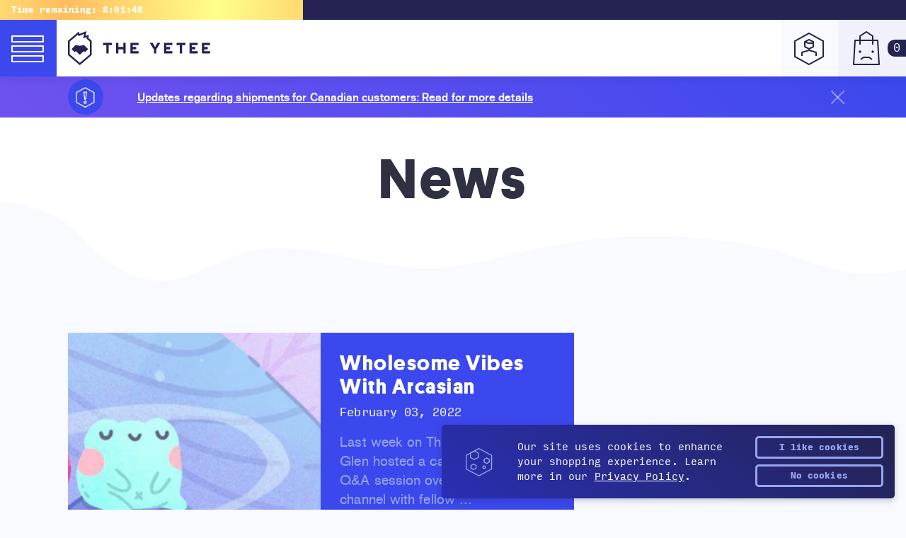

--- FILE ---
content_type: text/html; charset=utf-8
request_url: https://theyetee.com/blogs/news/tagged/mock-ups
body_size: 41269
content:
<!doctype html>
<html>
  <head><!-- Google Tag Manager -->
      <script>
(function(w, d, s, l, i) {
  w[l] = w[l] || [];
  w[l].push({'gtm.start': new Date().getTime(), event: 'gtm.js'});
  var f = d.getElementsByTagName(s)[0],
    j = d.createElement(s),
    dl = l != 'dataLayer'
      ? '&l=' + l
      : '';
  j.async = true;
  j.src = 'https://www.googletagmanager.com/gtm.js?id=' + i + dl;
  f.parentNode.insertBefore(j, f);
})(window, document, 'script', 'dataLayer', 'GTM-W46N5N6');
</script>
    <!-- End Google Tag Manager -->
    
<meta charset="utf-8"> <meta http-equiv="x-ua-compatible" content="ie=edge,chrome=1">
    <meta name="viewport" content="width=device-width,initial-scale=1,shrink-to-fit=no">

    <link
      rel="shortcut icon"
      href="//theyetee.com/cdn/shop/t/3/assets/core--favicon.ico?v=157981188379575633021558717261"
      type="image/png" />

    <link rel="canonical" href="https://theyetee.com/blogs/news/tagged/mock-ups"><title>News

&ndash; mock-ups
      
      
        | The Yetee
    </title><meta property="og:type" content="website">
  <meta property="og:title" content="The Yetee">
  <meta property="og:description" content="Nice Shirt.">
  <meta property="og:url" content="https://theyetee.com/blogs/news/tagged/mock-ups">
  <meta property="og:image" content="https://theyetee.com/cdn/shop/t/3/assets/core--yetee-share-img.png?v=150534146910054903741559257857">
  <meta property="og:image:secure_url" content="https://theyetee.com/cdn/shop/t/3/assets/core--yetee-share-img.png?v=150534146910054903741559257857"><meta property="og:site_name" content="The Yetee"><meta name="twitter:title" content="The Yetee">
  <meta name="twitter:description" content="Nice Shirt.">
  <meta name="twitter:image" content="https://theyetee.com/cdn/shop/t/3/assets/core--yetee-share-img.png?v=150534146910054903741559257857">
  <meta name="twitter:image:width" content="2000">
  <meta name="twitter:image:height" content="2000"><meta name="twitter:card" content="summary_large_image">

<meta name="p:domain_verify" content="10141277c939bd063ce8e79d75ad5e53"/>
    <meta name="google-site-verification" content="NN91NLGlR3KUqcQjc6sORL1yV74HxHGTMlPMruKImrM" />
<link href="//theyetee.com/cdn/shop/t/3/assets/core--fontfile.scss.css?v=44966621077820242761696000113" rel="stylesheet" type="text/css" media="all" />
<link href="//theyetee.com/cdn/shop/t/3/assets/core--main.css?v=115311429486053327531759184955" rel="stylesheet" type="text/css" media="all" />
    <link href="//theyetee.com/cdn/shop/t/3/assets/core--images.scss.css?v=111603181540343972631558376709" rel="stylesheet" type="text/css" media="all" />

      
      

      

<script id="script__timer" type="text/javascript">
        var timer_start = Date.parse('2025-11-17T00:00:00-06:00'),
        timer_end = Date.parse('2025-11-18T00:00:00-06:00'),
        timer_start_cont = Date.parse('2025-11-17T00:00:00-06:00'),
        timer_end_cont = Date.parse('2025-11-18T00:00:00-06:00');
        var daily_timer_start = Date.parse('2025-11-17T00:00:00-06:00'),
        daily_timer_end = Date.parse('2025-11-18T00:00:00-06:00');
      </script><script src="https://ajax.googleapis.com/ajax/libs/jquery/3.3.1/jquery.min.js" type="text/javascript"></script>
<script src="//theyetee.com/cdn/shopifycloud/storefront/assets/themes_support/api.jquery-7ab1a3a4.js" type="text/javascript"></script>
<script src="//theyetee.com/cdn/shopifycloud/storefront/assets/themes_support/shopify_common-5f594365.js" type="text/javascript"></script>
<script src="//theyetee.com/cdn/shopifycloud/storefront/assets/themes_support/option_selection-b017cd28.js" type="text/javascript"></script>

<script src="//theyetee.com/cdn/shop/t/3/assets/core--plugins.js?v=78829393469014953521697130464" type="text/javascript"></script>
<script src="//theyetee.com/cdn/shop/t/3/assets/core--main.js?v=122928895407305575241726511237" type="text/javascript"></script>

<script src="//theyetee.com/cdn/shop/t/3/assets/theme--yetee.js?v=123653154590841306451762900657" type="text/javascript"></script>


<script id="script__cart" type="text/javascript">(function($){  $(document).ready(function(){CartJS.init({"note":null,"attributes":{},"original_total_price":0,"total_price":0,"total_discount":0,"total_weight":0.0,"item_count":0,"items":[],"requires_shipping":false,"currency":"USD","items_subtotal_price":0,"cart_level_discount_applications":[],"checkout_charge_amount":0}, { 'dataAPI': true, 'requestBodyClass': 'cart-loading', 'moneyFormat': '${{amount}}', 'moneyWithCurrencyFormat': '${{amount}} USD', });function shuffle(a) { var j, x, i; for (i = a.length - 1; i > 0; i--) { j = Math.floor(Math.random() * (i + 1)); x = a[i]; a[i] = a[j]; a[j] = x; } return a; } var allRecs = [{ title: "Knife Frog", label: 'Featured Item!', url: "\/products\/knife-frog", price: 1200, discounted_price: 0, img: "\/\/theyetee.com\/cdn\/shop\/files\/KnifeFrog_MockupA_150x.png?v=1753899446" },{ title: "The Pumpkin Hat", label: 'Featured Item!', url: "\/products\/halloween-hat", price: 2000, discounted_price: 0, img: "\/\/theyetee.com\/cdn\/shop\/files\/a_150x.jpg?v=1760536814" },{ title: "The Legend of Zelda: Breath of the Wild (Deluxe Double Vinyl)", label: 'Featured Item!', url: "\/products\/the-legend-of-zelda-breath-of-the-wild-deluxe-double-vinyl", price: 4000, discounted_price: 0, img: "\/\/theyetee.com\/cdn\/shop\/files\/ZeldaBOTW_2LP-STD_Render-1_150x.webp?v=1761750813" },{ title: "Ape Was Enough", label: 'Featured Item!', url: "\/products\/ape-was-enough", price: 500, discounted_price: 0, img: "\/\/theyetee.com\/cdn\/shop\/files\/ApeWasEnough_Bonussticker_Mockup_150x.png?v=1762186128" },{ title: "Promise Mascot Agency: Side • Alpha Chrome Yayo (Original Game Soundtrack)", label: 'Featured Item!', url: "\/products\/promise-mascot-agency-side-alpha-chrome-yayo-original-game-soundtrack", price: 4000, discounted_price: 0, img: "\/\/theyetee.com\/cdn\/shop\/files\/Promise-Mascot-Agency-Side-Alpha-Chrome-Yayo_vinyl_pink-twister_2048x2048_db09ac70-ef2e-4fa3-a012-e56009f5b092_150x.webp?v=1762356911" },]; shuffle(allRecs); var recViews = [];$('[data-recs-view]').each(function() { var cartRecs; cartRecs = rivets.bind( $(this), { recs: [] } ); recViews.push(cartRecs); });var cart_item_count = 0; $(document).on('cart.requestComplete', function(event, cart) {shuffle(allRecs); if(!$('.js--toggle-cart').hasClass('is--full') && cart.item_count > 0){ $('.js--toggle-cart').addClass('is--full'); } else if (cart.item_count == 0 && $('.js--toggle-cart').hasClass('is--full')) { $('.js--toggle-cart').removeClass('is--full'); $(recViews).each(function(index, view) { view.update({ recs: [] }); }); } if(cart.item_count > 0){ $(recViews).each(function(index, view) { view.update({ recs: allRecs.slice(0, 3) }); }); } if(cart.item_count > cart_item_count){ var cart_notif = anime.timeline({ easing: 'spring', loop: false }); cart_notif.add({ targets: '.js--cart-notify', opacity: 1, scale: 1, translateY: '10px', duration: 250, }).add({ targets: '.js--cart-notify', opacity: 0, scale: 0, translateY: 0, duration: 250, }, 2500); cart_item_count = cart.item_count; } else { cart_item_count = cart.item_count; }});  });})(jQuery);
</script>
<script async src="https://www.googletagmanager.com/gtag/js?id=AW-1012683857"></script>
<script>
  window.dataLayer = window.dataLayer || [];
  function gtag(){dataLayer.push(arguments);}
  gtag('js', new Date());

  gtag('config', 'AW-1012683857');
</script>
    <script>window.performance && window.performance.mark && window.performance.mark('shopify.content_for_header.start');</script><meta name="facebook-domain-verification" content="516xvr5i2vap0zuc5migelpito3xio">
<meta id="shopify-digital-wallet" name="shopify-digital-wallet" content="/22920133/digital_wallets/dialog">
<meta name="shopify-checkout-api-token" content="1851419bd1fcfc63d7e5074d8ad2b5f7">
<meta id="in-context-paypal-metadata" data-shop-id="22920133" data-venmo-supported="true" data-environment="production" data-locale="en_US" data-paypal-v4="true" data-currency="USD">
<link rel="alternate" type="application/atom+xml" title="Feed" href="/blogs/news/tagged/mock-ups.atom" />
<script async="async" src="/checkouts/internal/preloads.js?locale=en-US"></script>
<link rel="preconnect" href="https://shop.app" crossorigin="anonymous">
<script async="async" src="https://shop.app/checkouts/internal/preloads.js?locale=en-US&shop_id=22920133" crossorigin="anonymous"></script>
<script id="apple-pay-shop-capabilities" type="application/json">{"shopId":22920133,"countryCode":"US","currencyCode":"USD","merchantCapabilities":["supports3DS"],"merchantId":"gid:\/\/shopify\/Shop\/22920133","merchantName":"The Yetee","requiredBillingContactFields":["postalAddress","email","phone"],"requiredShippingContactFields":["postalAddress","email","phone"],"shippingType":"shipping","supportedNetworks":["visa","masterCard","amex","discover","elo","jcb"],"total":{"type":"pending","label":"The Yetee","amount":"1.00"},"shopifyPaymentsEnabled":true,"supportsSubscriptions":true}</script>
<script id="shopify-features" type="application/json">{"accessToken":"1851419bd1fcfc63d7e5074d8ad2b5f7","betas":["rich-media-storefront-analytics"],"domain":"theyetee.com","predictiveSearch":true,"shopId":22920133,"locale":"en"}</script>
<script>var Shopify = Shopify || {};
Shopify.shop = "theyetee.myshopify.com";
Shopify.locale = "en";
Shopify.currency = {"active":"USD","rate":"1.0"};
Shopify.country = "US";
Shopify.theme = {"name":"The Yetee","id":44947275887,"schema_name":null,"schema_version":null,"theme_store_id":null,"role":"main"};
Shopify.theme.handle = "null";
Shopify.theme.style = {"id":null,"handle":null};
Shopify.cdnHost = "theyetee.com/cdn";
Shopify.routes = Shopify.routes || {};
Shopify.routes.root = "/";</script>
<script type="module">!function(o){(o.Shopify=o.Shopify||{}).modules=!0}(window);</script>
<script>!function(o){function n(){var o=[];function n(){o.push(Array.prototype.slice.apply(arguments))}return n.q=o,n}var t=o.Shopify=o.Shopify||{};t.loadFeatures=n(),t.autoloadFeatures=n()}(window);</script>
<script>
  window.ShopifyPay = window.ShopifyPay || {};
  window.ShopifyPay.apiHost = "shop.app\/pay";
  window.ShopifyPay.redirectState = null;
</script>
<script id="shop-js-analytics" type="application/json">{"pageType":"blog"}</script>
<script defer="defer" async type="module" src="//theyetee.com/cdn/shopifycloud/shop-js/modules/v2/client.init-shop-cart-sync_COMZFrEa.en.esm.js"></script>
<script defer="defer" async type="module" src="//theyetee.com/cdn/shopifycloud/shop-js/modules/v2/chunk.common_CdXrxk3f.esm.js"></script>
<script type="module">
  await import("//theyetee.com/cdn/shopifycloud/shop-js/modules/v2/client.init-shop-cart-sync_COMZFrEa.en.esm.js");
await import("//theyetee.com/cdn/shopifycloud/shop-js/modules/v2/chunk.common_CdXrxk3f.esm.js");

  window.Shopify.SignInWithShop?.initShopCartSync?.({"fedCMEnabled":true,"windoidEnabled":true});

</script>
<script>
  window.Shopify = window.Shopify || {};
  if (!window.Shopify.featureAssets) window.Shopify.featureAssets = {};
  window.Shopify.featureAssets['shop-js'] = {"shop-cart-sync":["modules/v2/client.shop-cart-sync_CRSPkpKa.en.esm.js","modules/v2/chunk.common_CdXrxk3f.esm.js"],"init-fed-cm":["modules/v2/client.init-fed-cm_DO1JVZ96.en.esm.js","modules/v2/chunk.common_CdXrxk3f.esm.js"],"init-windoid":["modules/v2/client.init-windoid_hXardXh0.en.esm.js","modules/v2/chunk.common_CdXrxk3f.esm.js"],"init-shop-email-lookup-coordinator":["modules/v2/client.init-shop-email-lookup-coordinator_jpxQlUsx.en.esm.js","modules/v2/chunk.common_CdXrxk3f.esm.js"],"shop-toast-manager":["modules/v2/client.shop-toast-manager_C-K0q6-t.en.esm.js","modules/v2/chunk.common_CdXrxk3f.esm.js"],"shop-button":["modules/v2/client.shop-button_B6dBoDg5.en.esm.js","modules/v2/chunk.common_CdXrxk3f.esm.js"],"shop-login-button":["modules/v2/client.shop-login-button_BHRMsoBb.en.esm.js","modules/v2/chunk.common_CdXrxk3f.esm.js","modules/v2/chunk.modal_C89cmTvN.esm.js"],"shop-cash-offers":["modules/v2/client.shop-cash-offers_p6Pw3nax.en.esm.js","modules/v2/chunk.common_CdXrxk3f.esm.js","modules/v2/chunk.modal_C89cmTvN.esm.js"],"avatar":["modules/v2/client.avatar_BTnouDA3.en.esm.js"],"init-shop-cart-sync":["modules/v2/client.init-shop-cart-sync_COMZFrEa.en.esm.js","modules/v2/chunk.common_CdXrxk3f.esm.js"],"init-shop-for-new-customer-accounts":["modules/v2/client.init-shop-for-new-customer-accounts_BNQiNx4m.en.esm.js","modules/v2/client.shop-login-button_BHRMsoBb.en.esm.js","modules/v2/chunk.common_CdXrxk3f.esm.js","modules/v2/chunk.modal_C89cmTvN.esm.js"],"pay-button":["modules/v2/client.pay-button_CRuQ9trT.en.esm.js","modules/v2/chunk.common_CdXrxk3f.esm.js"],"init-customer-accounts-sign-up":["modules/v2/client.init-customer-accounts-sign-up_Q1yheB3t.en.esm.js","modules/v2/client.shop-login-button_BHRMsoBb.en.esm.js","modules/v2/chunk.common_CdXrxk3f.esm.js","modules/v2/chunk.modal_C89cmTvN.esm.js"],"checkout-modal":["modules/v2/client.checkout-modal_DtXVhFgQ.en.esm.js","modules/v2/chunk.common_CdXrxk3f.esm.js","modules/v2/chunk.modal_C89cmTvN.esm.js"],"init-customer-accounts":["modules/v2/client.init-customer-accounts_B5rMd0lj.en.esm.js","modules/v2/client.shop-login-button_BHRMsoBb.en.esm.js","modules/v2/chunk.common_CdXrxk3f.esm.js","modules/v2/chunk.modal_C89cmTvN.esm.js"],"lead-capture":["modules/v2/client.lead-capture_CmGCXBh3.en.esm.js","modules/v2/chunk.common_CdXrxk3f.esm.js","modules/v2/chunk.modal_C89cmTvN.esm.js"],"shop-follow-button":["modules/v2/client.shop-follow-button_CV5C02lv.en.esm.js","modules/v2/chunk.common_CdXrxk3f.esm.js","modules/v2/chunk.modal_C89cmTvN.esm.js"],"shop-login":["modules/v2/client.shop-login_Bz_Zm_XZ.en.esm.js","modules/v2/chunk.common_CdXrxk3f.esm.js","modules/v2/chunk.modal_C89cmTvN.esm.js"],"payment-terms":["modules/v2/client.payment-terms_D7XnU2ez.en.esm.js","modules/v2/chunk.common_CdXrxk3f.esm.js","modules/v2/chunk.modal_C89cmTvN.esm.js"]};
</script>
<script>(function() {
  var isLoaded = false;
  function asyncLoad() {
    if (isLoaded) return;
    isLoaded = true;
    var urls = ["https:\/\/formbuilder.hulkapps.com\/skeletopapp.js?shop=theyetee.myshopify.com","https:\/\/cookiebar.hulkapps.com\/hulk_cookie_bar.js?shop=theyetee.myshopify.com","\/\/cdn.shopify.com\/proxy\/410d1ee03b1a8e4972684c51451647adeaa4a97ec890b0f3ae7e2572a803319c\/static.cdn.printful.com\/static\/js\/external\/shopify-product-customizer.js?v=0.28\u0026shop=theyetee.myshopify.com\u0026sp-cache-control=cHVibGljLCBtYXgtYWdlPTkwMA","https:\/\/static.rechargecdn.com\/assets\/js\/widget.min.js?shop=theyetee.myshopify.com","https:\/\/omnisnippet1.com\/platforms\/shopify.js?source=scriptTag\u0026v=2025-09-09T20\u0026shop=theyetee.myshopify.com","https:\/\/d18eg7dreypte5.cloudfront.net\/browse-abandonment\/smsbump_timer.js?shop=theyetee.myshopify.com"];
    for (var i = 0; i < urls.length; i++) {
      var s = document.createElement('script');
      s.type = 'text/javascript';
      s.async = true;
      s.src = urls[i];
      var x = document.getElementsByTagName('script')[0];
      x.parentNode.insertBefore(s, x);
    }
  };
  if(window.attachEvent) {
    window.attachEvent('onload', asyncLoad);
  } else {
    window.addEventListener('load', asyncLoad, false);
  }
})();</script>
<script id="__st">var __st={"a":22920133,"offset":-21600,"reqid":"73bee8d0-2a81-4428-b6f6-1d3a793e8c0f-1763416686","pageurl":"theyetee.com\/blogs\/news\/tagged\/mock-ups","s":"blogs-104084042","u":"e50a6d9ce266","p":"blog","rtyp":"blog","rid":104084042};</script>
<script>window.ShopifyPaypalV4VisibilityTracking = true;</script>
<script id="captcha-bootstrap">!function(){'use strict';const t='contact',e='account',n='new_comment',o=[[t,t],['blogs',n],['comments',n],[t,'customer']],c=[[e,'customer_login'],[e,'guest_login'],[e,'recover_customer_password'],[e,'create_customer']],r=t=>t.map((([t,e])=>`form[action*='/${t}']:not([data-nocaptcha='true']) input[name='form_type'][value='${e}']`)).join(','),a=t=>()=>t?[...document.querySelectorAll(t)].map((t=>t.form)):[];function s(){const t=[...o],e=r(t);return a(e)}const i='password',u='form_key',d=['recaptcha-v3-token','g-recaptcha-response','h-captcha-response',i],f=()=>{try{return window.sessionStorage}catch{return}},m='__shopify_v',_=t=>t.elements[u];function p(t,e,n=!1){try{const o=window.sessionStorage,c=JSON.parse(o.getItem(e)),{data:r}=function(t){const{data:e,action:n}=t;return t[m]||n?{data:e,action:n}:{data:t,action:n}}(c);for(const[e,n]of Object.entries(r))t.elements[e]&&(t.elements[e].value=n);n&&o.removeItem(e)}catch(o){console.error('form repopulation failed',{error:o})}}const l='form_type',E='cptcha';function T(t){t.dataset[E]=!0}const w=window,h=w.document,L='Shopify',v='ce_forms',y='captcha';let A=!1;((t,e)=>{const n=(g='f06e6c50-85a8-45c8-87d0-21a2b65856fe',I='https://cdn.shopify.com/shopifycloud/storefront-forms-hcaptcha/ce_storefront_forms_captcha_hcaptcha.v1.5.2.iife.js',D={infoText:'Protected by hCaptcha',privacyText:'Privacy',termsText:'Terms'},(t,e,n)=>{const o=w[L][v],c=o.bindForm;if(c)return c(t,g,e,D).then(n);var r;o.q.push([[t,g,e,D],n]),r=I,A||(h.body.append(Object.assign(h.createElement('script'),{id:'captcha-provider',async:!0,src:r})),A=!0)});var g,I,D;w[L]=w[L]||{},w[L][v]=w[L][v]||{},w[L][v].q=[],w[L][y]=w[L][y]||{},w[L][y].protect=function(t,e){n(t,void 0,e),T(t)},Object.freeze(w[L][y]),function(t,e,n,w,h,L){const[v,y,A,g]=function(t,e,n){const i=e?o:[],u=t?c:[],d=[...i,...u],f=r(d),m=r(i),_=r(d.filter((([t,e])=>n.includes(e))));return[a(f),a(m),a(_),s()]}(w,h,L),I=t=>{const e=t.target;return e instanceof HTMLFormElement?e:e&&e.form},D=t=>v().includes(t);t.addEventListener('submit',(t=>{const e=I(t);if(!e)return;const n=D(e)&&!e.dataset.hcaptchaBound&&!e.dataset.recaptchaBound,o=_(e),c=g().includes(e)&&(!o||!o.value);(n||c)&&t.preventDefault(),c&&!n&&(function(t){try{if(!f())return;!function(t){const e=f();if(!e)return;const n=_(t);if(!n)return;const o=n.value;o&&e.removeItem(o)}(t);const e=Array.from(Array(32),(()=>Math.random().toString(36)[2])).join('');!function(t,e){_(t)||t.append(Object.assign(document.createElement('input'),{type:'hidden',name:u})),t.elements[u].value=e}(t,e),function(t,e){const n=f();if(!n)return;const o=[...t.querySelectorAll(`input[type='${i}']`)].map((({name:t})=>t)),c=[...d,...o],r={};for(const[a,s]of new FormData(t).entries())c.includes(a)||(r[a]=s);n.setItem(e,JSON.stringify({[m]:1,action:t.action,data:r}))}(t,e)}catch(e){console.error('failed to persist form',e)}}(e),e.submit())}));const S=(t,e)=>{t&&!t.dataset[E]&&(n(t,e.some((e=>e===t))),T(t))};for(const o of['focusin','change'])t.addEventListener(o,(t=>{const e=I(t);D(e)&&S(e,y())}));const B=e.get('form_key'),M=e.get(l),P=B&&M;t.addEventListener('DOMContentLoaded',(()=>{const t=y();if(P)for(const e of t)e.elements[l].value===M&&p(e,B);[...new Set([...A(),...v().filter((t=>'true'===t.dataset.shopifyCaptcha))])].forEach((e=>S(e,t)))}))}(h,new URLSearchParams(w.location.search),n,t,e,['guest_login'])})(!0,!0)}();</script>
<script integrity="sha256-52AcMU7V7pcBOXWImdc/TAGTFKeNjmkeM1Pvks/DTgc=" data-source-attribution="shopify.loadfeatures" defer="defer" src="//theyetee.com/cdn/shopifycloud/storefront/assets/storefront/load_feature-81c60534.js" crossorigin="anonymous"></script>
<script crossorigin="anonymous" defer="defer" src="//theyetee.com/cdn/shopifycloud/storefront/assets/shopify_pay/storefront-65b4c6d7.js?v=20250812"></script>
<script data-source-attribution="shopify.dynamic_checkout.dynamic.init">var Shopify=Shopify||{};Shopify.PaymentButton=Shopify.PaymentButton||{isStorefrontPortableWallets:!0,init:function(){window.Shopify.PaymentButton.init=function(){};var t=document.createElement("script");t.src="https://theyetee.com/cdn/shopifycloud/portable-wallets/latest/portable-wallets.en.js",t.type="module",document.head.appendChild(t)}};
</script>
<script data-source-attribution="shopify.dynamic_checkout.buyer_consent">
  function portableWalletsHideBuyerConsent(e){var t=document.getElementById("shopify-buyer-consent"),n=document.getElementById("shopify-subscription-policy-button");t&&n&&(t.classList.add("hidden"),t.setAttribute("aria-hidden","true"),n.removeEventListener("click",e))}function portableWalletsShowBuyerConsent(e){var t=document.getElementById("shopify-buyer-consent"),n=document.getElementById("shopify-subscription-policy-button");t&&n&&(t.classList.remove("hidden"),t.removeAttribute("aria-hidden"),n.addEventListener("click",e))}window.Shopify?.PaymentButton&&(window.Shopify.PaymentButton.hideBuyerConsent=portableWalletsHideBuyerConsent,window.Shopify.PaymentButton.showBuyerConsent=portableWalletsShowBuyerConsent);
</script>
<script data-source-attribution="shopify.dynamic_checkout.cart.bootstrap">document.addEventListener("DOMContentLoaded",(function(){function t(){return document.querySelector("shopify-accelerated-checkout-cart, shopify-accelerated-checkout")}if(t())Shopify.PaymentButton.init();else{new MutationObserver((function(e,n){t()&&(Shopify.PaymentButton.init(),n.disconnect())})).observe(document.body,{childList:!0,subtree:!0})}}));
</script>
<link id="shopify-accelerated-checkout-styles" rel="stylesheet" media="screen" href="https://theyetee.com/cdn/shopifycloud/portable-wallets/latest/accelerated-checkout-backwards-compat.css" crossorigin="anonymous">
<style id="shopify-accelerated-checkout-cart">
        #shopify-buyer-consent {
  margin-top: 1em;
  display: inline-block;
  width: 100%;
}

#shopify-buyer-consent.hidden {
  display: none;
}

#shopify-subscription-policy-button {
  background: none;
  border: none;
  padding: 0;
  text-decoration: underline;
  font-size: inherit;
  cursor: pointer;
}

#shopify-subscription-policy-button::before {
  box-shadow: none;
}

      </style>

<script>window.performance && window.performance.mark && window.performance.mark('shopify.content_for_header.end');</script>

  <link href="https://monorail-edge.shopifysvc.com" rel="dns-prefetch">
<script>(function(){if ("sendBeacon" in navigator && "performance" in window) {try {var session_token_from_headers = performance.getEntriesByType('navigation')[0].serverTiming.find(x => x.name == '_s').description;} catch {var session_token_from_headers = undefined;}var session_cookie_matches = document.cookie.match(/_shopify_s=([^;]*)/);var session_token_from_cookie = session_cookie_matches && session_cookie_matches.length === 2 ? session_cookie_matches[1] : "";var session_token = session_token_from_headers || session_token_from_cookie || "";function handle_abandonment_event(e) {var entries = performance.getEntries().filter(function(entry) {return /monorail-edge.shopifysvc.com/.test(entry.name);});if (!window.abandonment_tracked && entries.length === 0) {window.abandonment_tracked = true;var currentMs = Date.now();var navigation_start = performance.timing.navigationStart;var payload = {shop_id: 22920133,url: window.location.href,navigation_start,duration: currentMs - navigation_start,session_token,page_type: "blog"};window.navigator.sendBeacon("https://monorail-edge.shopifysvc.com/v1/produce", JSON.stringify({schema_id: "online_store_buyer_site_abandonment/1.1",payload: payload,metadata: {event_created_at_ms: currentMs,event_sent_at_ms: currentMs}}));}}window.addEventListener('pagehide', handle_abandonment_event);}}());</script>
<script id="web-pixels-manager-setup">(function e(e,d,r,n,o){if(void 0===o&&(o={}),!Boolean(null===(a=null===(i=window.Shopify)||void 0===i?void 0:i.analytics)||void 0===a?void 0:a.replayQueue)){var i,a;window.Shopify=window.Shopify||{};var t=window.Shopify;t.analytics=t.analytics||{};var s=t.analytics;s.replayQueue=[],s.publish=function(e,d,r){return s.replayQueue.push([e,d,r]),!0};try{self.performance.mark("wpm:start")}catch(e){}var l=function(){var e={modern:/Edge?\/(1{2}[4-9]|1[2-9]\d|[2-9]\d{2}|\d{4,})\.\d+(\.\d+|)|Firefox\/(1{2}[4-9]|1[2-9]\d|[2-9]\d{2}|\d{4,})\.\d+(\.\d+|)|Chrom(ium|e)\/(9{2}|\d{3,})\.\d+(\.\d+|)|(Maci|X1{2}).+ Version\/(15\.\d+|(1[6-9]|[2-9]\d|\d{3,})\.\d+)([,.]\d+|)( \(\w+\)|)( Mobile\/\w+|) Safari\/|Chrome.+OPR\/(9{2}|\d{3,})\.\d+\.\d+|(CPU[ +]OS|iPhone[ +]OS|CPU[ +]iPhone|CPU IPhone OS|CPU iPad OS)[ +]+(15[._]\d+|(1[6-9]|[2-9]\d|\d{3,})[._]\d+)([._]\d+|)|Android:?[ /-](13[3-9]|1[4-9]\d|[2-9]\d{2}|\d{4,})(\.\d+|)(\.\d+|)|Android.+Firefox\/(13[5-9]|1[4-9]\d|[2-9]\d{2}|\d{4,})\.\d+(\.\d+|)|Android.+Chrom(ium|e)\/(13[3-9]|1[4-9]\d|[2-9]\d{2}|\d{4,})\.\d+(\.\d+|)|SamsungBrowser\/([2-9]\d|\d{3,})\.\d+/,legacy:/Edge?\/(1[6-9]|[2-9]\d|\d{3,})\.\d+(\.\d+|)|Firefox\/(5[4-9]|[6-9]\d|\d{3,})\.\d+(\.\d+|)|Chrom(ium|e)\/(5[1-9]|[6-9]\d|\d{3,})\.\d+(\.\d+|)([\d.]+$|.*Safari\/(?![\d.]+ Edge\/[\d.]+$))|(Maci|X1{2}).+ Version\/(10\.\d+|(1[1-9]|[2-9]\d|\d{3,})\.\d+)([,.]\d+|)( \(\w+\)|)( Mobile\/\w+|) Safari\/|Chrome.+OPR\/(3[89]|[4-9]\d|\d{3,})\.\d+\.\d+|(CPU[ +]OS|iPhone[ +]OS|CPU[ +]iPhone|CPU IPhone OS|CPU iPad OS)[ +]+(10[._]\d+|(1[1-9]|[2-9]\d|\d{3,})[._]\d+)([._]\d+|)|Android:?[ /-](13[3-9]|1[4-9]\d|[2-9]\d{2}|\d{4,})(\.\d+|)(\.\d+|)|Mobile Safari.+OPR\/([89]\d|\d{3,})\.\d+\.\d+|Android.+Firefox\/(13[5-9]|1[4-9]\d|[2-9]\d{2}|\d{4,})\.\d+(\.\d+|)|Android.+Chrom(ium|e)\/(13[3-9]|1[4-9]\d|[2-9]\d{2}|\d{4,})\.\d+(\.\d+|)|Android.+(UC? ?Browser|UCWEB|U3)[ /]?(15\.([5-9]|\d{2,})|(1[6-9]|[2-9]\d|\d{3,})\.\d+)\.\d+|SamsungBrowser\/(5\.\d+|([6-9]|\d{2,})\.\d+)|Android.+MQ{2}Browser\/(14(\.(9|\d{2,})|)|(1[5-9]|[2-9]\d|\d{3,})(\.\d+|))(\.\d+|)|K[Aa][Ii]OS\/(3\.\d+|([4-9]|\d{2,})\.\d+)(\.\d+|)/},d=e.modern,r=e.legacy,n=navigator.userAgent;return n.match(d)?"modern":n.match(r)?"legacy":"unknown"}(),u="modern"===l?"modern":"legacy",c=(null!=n?n:{modern:"",legacy:""})[u],f=function(e){return[e.baseUrl,"/wpm","/b",e.hashVersion,"modern"===e.buildTarget?"m":"l",".js"].join("")}({baseUrl:d,hashVersion:r,buildTarget:u}),m=function(e){var d=e.version,r=e.bundleTarget,n=e.surface,o=e.pageUrl,i=e.monorailEndpoint;return{emit:function(e){var a=e.status,t=e.errorMsg,s=(new Date).getTime(),l=JSON.stringify({metadata:{event_sent_at_ms:s},events:[{schema_id:"web_pixels_manager_load/3.1",payload:{version:d,bundle_target:r,page_url:o,status:a,surface:n,error_msg:t},metadata:{event_created_at_ms:s}}]});if(!i)return console&&console.warn&&console.warn("[Web Pixels Manager] No Monorail endpoint provided, skipping logging."),!1;try{return self.navigator.sendBeacon.bind(self.navigator)(i,l)}catch(e){}var u=new XMLHttpRequest;try{return u.open("POST",i,!0),u.setRequestHeader("Content-Type","text/plain"),u.send(l),!0}catch(e){return console&&console.warn&&console.warn("[Web Pixels Manager] Got an unhandled error while logging to Monorail."),!1}}}}({version:r,bundleTarget:l,surface:e.surface,pageUrl:self.location.href,monorailEndpoint:e.monorailEndpoint});try{o.browserTarget=l,function(e){var d=e.src,r=e.async,n=void 0===r||r,o=e.onload,i=e.onerror,a=e.sri,t=e.scriptDataAttributes,s=void 0===t?{}:t,l=document.createElement("script"),u=document.querySelector("head"),c=document.querySelector("body");if(l.async=n,l.src=d,a&&(l.integrity=a,l.crossOrigin="anonymous"),s)for(var f in s)if(Object.prototype.hasOwnProperty.call(s,f))try{l.dataset[f]=s[f]}catch(e){}if(o&&l.addEventListener("load",o),i&&l.addEventListener("error",i),u)u.appendChild(l);else{if(!c)throw new Error("Did not find a head or body element to append the script");c.appendChild(l)}}({src:f,async:!0,onload:function(){if(!function(){var e,d;return Boolean(null===(d=null===(e=window.Shopify)||void 0===e?void 0:e.analytics)||void 0===d?void 0:d.initialized)}()){var d=window.webPixelsManager.init(e)||void 0;if(d){var r=window.Shopify.analytics;r.replayQueue.forEach((function(e){var r=e[0],n=e[1],o=e[2];d.publishCustomEvent(r,n,o)})),r.replayQueue=[],r.publish=d.publishCustomEvent,r.visitor=d.visitor,r.initialized=!0}}},onerror:function(){return m.emit({status:"failed",errorMsg:"".concat(f," has failed to load")})},sri:function(e){var d=/^sha384-[A-Za-z0-9+/=]+$/;return"string"==typeof e&&d.test(e)}(c)?c:"",scriptDataAttributes:o}),m.emit({status:"loading"})}catch(e){m.emit({status:"failed",errorMsg:(null==e?void 0:e.message)||"Unknown error"})}}})({shopId: 22920133,storefrontBaseUrl: "https://theyetee.com",extensionsBaseUrl: "https://extensions.shopifycdn.com/cdn/shopifycloud/web-pixels-manager",monorailEndpoint: "https://monorail-edge.shopifysvc.com/unstable/produce_batch",surface: "storefront-renderer",enabledBetaFlags: ["2dca8a86"],webPixelsConfigList: [{"id":"1331101807","configuration":"{\"store\":\"theyetee.myshopify.com\"}","eventPayloadVersion":"v1","runtimeContext":"STRICT","scriptVersion":"8450b52b59e80bfb2255f1e069ee1acd","type":"APP","apiClientId":740217,"privacyPurposes":["ANALYTICS","MARKETING","SALE_OF_DATA"],"dataSharingAdjustments":{"protectedCustomerApprovalScopes":["read_customer_address","read_customer_email","read_customer_name","read_customer_personal_data","read_customer_phone"]}},{"id":"1222803567","configuration":"{\"shop\":\"theyetee.myshopify.com\"}","eventPayloadVersion":"v1","runtimeContext":"STRICT","scriptVersion":"933d4caa1e2cc643aeb46e3c5f7a4c7d","type":"APP","apiClientId":18394152961,"privacyPurposes":["ANALYTICS"],"dataSharingAdjustments":{"protectedCustomerApprovalScopes":["read_customer_email","read_customer_name","read_customer_personal_data","read_customer_phone"]}},{"id":"1181876335","configuration":"{\"apiURL\":\"https:\/\/api.omnisend.com\",\"appURL\":\"https:\/\/app.omnisend.com\",\"brandID\":\"68c087a8cfa3b70cffc69af7\",\"trackingURL\":\"https:\/\/wt.omnisendlink.com\"}","eventPayloadVersion":"v1","runtimeContext":"STRICT","scriptVersion":"aa9feb15e63a302383aa48b053211bbb","type":"APP","apiClientId":186001,"privacyPurposes":["ANALYTICS","MARKETING","SALE_OF_DATA"],"dataSharingAdjustments":{"protectedCustomerApprovalScopes":["read_customer_address","read_customer_email","read_customer_name","read_customer_personal_data","read_customer_phone"]}},{"id":"903544943","configuration":"{\"config\":\"{\\\"google_tag_ids\\\":[\\\"G-EKK02D3VZ0\\\",\\\"AW-1012683857\\\",\\\"GT-TNSBH8WG\\\"],\\\"target_country\\\":\\\"ZZ\\\",\\\"gtag_events\\\":[{\\\"type\\\":\\\"begin_checkout\\\",\\\"action_label\\\":[\\\"G-EKK02D3VZ0\\\",\\\"AW-1012683857\\\/Zm4XCM2ApfUaENGo8eID\\\"]},{\\\"type\\\":\\\"search\\\",\\\"action_label\\\":[\\\"G-EKK02D3VZ0\\\",\\\"AW-1012683857\\\/axp8CNmApfUaENGo8eID\\\"]},{\\\"type\\\":\\\"view_item\\\",\\\"action_label\\\":[\\\"G-EKK02D3VZ0\\\",\\\"AW-1012683857\\\/7trlCNaApfUaENGo8eID\\\",\\\"MC-8PXX7G1DFV\\\"]},{\\\"type\\\":\\\"purchase\\\",\\\"action_label\\\":[\\\"G-EKK02D3VZ0\\\",\\\"AW-1012683857\\\/ctQZCMqApfUaENGo8eID\\\",\\\"MC-8PXX7G1DFV\\\"]},{\\\"type\\\":\\\"page_view\\\",\\\"action_label\\\":[\\\"G-EKK02D3VZ0\\\",\\\"AW-1012683857\\\/picPCNOApfUaENGo8eID\\\",\\\"MC-8PXX7G1DFV\\\"]},{\\\"type\\\":\\\"add_payment_info\\\",\\\"action_label\\\":[\\\"G-EKK02D3VZ0\\\",\\\"AW-1012683857\\\/CMC4CNyApfUaENGo8eID\\\"]},{\\\"type\\\":\\\"add_to_cart\\\",\\\"action_label\\\":[\\\"G-EKK02D3VZ0\\\",\\\"AW-1012683857\\\/yKB0CNCApfUaENGo8eID\\\"]}],\\\"enable_monitoring_mode\\\":false}\"}","eventPayloadVersion":"v1","runtimeContext":"OPEN","scriptVersion":"b2a88bafab3e21179ed38636efcd8a93","type":"APP","apiClientId":1780363,"privacyPurposes":[],"dataSharingAdjustments":{"protectedCustomerApprovalScopes":["read_customer_address","read_customer_email","read_customer_name","read_customer_personal_data","read_customer_phone"]}},{"id":"34504815","configuration":"{\"storeIdentity\":\"theyetee.myshopify.com\",\"baseURL\":\"https:\\\/\\\/api.printful.com\\\/shopify-pixels\"}","eventPayloadVersion":"v1","runtimeContext":"STRICT","scriptVersion":"74f275712857ab41bea9d998dcb2f9da","type":"APP","apiClientId":156624,"privacyPurposes":["ANALYTICS","MARKETING","SALE_OF_DATA"],"dataSharingAdjustments":{"protectedCustomerApprovalScopes":["read_customer_address","read_customer_email","read_customer_name","read_customer_personal_data","read_customer_phone"]}},{"id":"3211375","configuration":"{\"myshopifyDomain\":\"theyetee.myshopify.com\"}","eventPayloadVersion":"v1","runtimeContext":"STRICT","scriptVersion":"23b97d18e2aa74363140dc29c9284e87","type":"APP","apiClientId":2775569,"privacyPurposes":["ANALYTICS","MARKETING","SALE_OF_DATA"],"dataSharingAdjustments":{"protectedCustomerApprovalScopes":[]}},{"id":"shopify-app-pixel","configuration":"{}","eventPayloadVersion":"v1","runtimeContext":"STRICT","scriptVersion":"0450","apiClientId":"shopify-pixel","type":"APP","privacyPurposes":["ANALYTICS","MARKETING"]},{"id":"shopify-custom-pixel","eventPayloadVersion":"v1","runtimeContext":"LAX","scriptVersion":"0450","apiClientId":"shopify-pixel","type":"CUSTOM","privacyPurposes":["ANALYTICS","MARKETING"]}],isMerchantRequest: false,initData: {"shop":{"name":"The Yetee","paymentSettings":{"currencyCode":"USD"},"myshopifyDomain":"theyetee.myshopify.com","countryCode":"US","storefrontUrl":"https:\/\/theyetee.com"},"customer":null,"cart":null,"checkout":null,"productVariants":[],"purchasingCompany":null},},"https://theyetee.com/cdn","ae1676cfwd2530674p4253c800m34e853cb",{"modern":"","legacy":""},{"shopId":"22920133","storefrontBaseUrl":"https:\/\/theyetee.com","extensionBaseUrl":"https:\/\/extensions.shopifycdn.com\/cdn\/shopifycloud\/web-pixels-manager","surface":"storefront-renderer","enabledBetaFlags":"[\"2dca8a86\"]","isMerchantRequest":"false","hashVersion":"ae1676cfwd2530674p4253c800m34e853cb","publish":"custom","events":"[[\"page_viewed\",{}]]"});</script><script>
  window.ShopifyAnalytics = window.ShopifyAnalytics || {};
  window.ShopifyAnalytics.meta = window.ShopifyAnalytics.meta || {};
  window.ShopifyAnalytics.meta.currency = 'USD';
  var meta = {"page":{"pageType":"blog","resourceType":"blog","resourceId":104084042}};
  for (var attr in meta) {
    window.ShopifyAnalytics.meta[attr] = meta[attr];
  }
</script>
<script class="analytics">
  (function () {
    var customDocumentWrite = function(content) {
      var jquery = null;

      if (window.jQuery) {
        jquery = window.jQuery;
      } else if (window.Checkout && window.Checkout.$) {
        jquery = window.Checkout.$;
      }

      if (jquery) {
        jquery('body').append(content);
      }
    };

    var hasLoggedConversion = function(token) {
      if (token) {
        return document.cookie.indexOf('loggedConversion=' + token) !== -1;
      }
      return false;
    }

    var setCookieIfConversion = function(token) {
      if (token) {
        var twoMonthsFromNow = new Date(Date.now());
        twoMonthsFromNow.setMonth(twoMonthsFromNow.getMonth() + 2);

        document.cookie = 'loggedConversion=' + token + '; expires=' + twoMonthsFromNow;
      }
    }

    var trekkie = window.ShopifyAnalytics.lib = window.trekkie = window.trekkie || [];
    if (trekkie.integrations) {
      return;
    }
    trekkie.methods = [
      'identify',
      'page',
      'ready',
      'track',
      'trackForm',
      'trackLink'
    ];
    trekkie.factory = function(method) {
      return function() {
        var args = Array.prototype.slice.call(arguments);
        args.unshift(method);
        trekkie.push(args);
        return trekkie;
      };
    };
    for (var i = 0; i < trekkie.methods.length; i++) {
      var key = trekkie.methods[i];
      trekkie[key] = trekkie.factory(key);
    }
    trekkie.load = function(config) {
      trekkie.config = config || {};
      trekkie.config.initialDocumentCookie = document.cookie;
      var first = document.getElementsByTagName('script')[0];
      var script = document.createElement('script');
      script.type = 'text/javascript';
      script.onerror = function(e) {
        var scriptFallback = document.createElement('script');
        scriptFallback.type = 'text/javascript';
        scriptFallback.onerror = function(error) {
                var Monorail = {
      produce: function produce(monorailDomain, schemaId, payload) {
        var currentMs = new Date().getTime();
        var event = {
          schema_id: schemaId,
          payload: payload,
          metadata: {
            event_created_at_ms: currentMs,
            event_sent_at_ms: currentMs
          }
        };
        return Monorail.sendRequest("https://" + monorailDomain + "/v1/produce", JSON.stringify(event));
      },
      sendRequest: function sendRequest(endpointUrl, payload) {
        // Try the sendBeacon API
        if (window && window.navigator && typeof window.navigator.sendBeacon === 'function' && typeof window.Blob === 'function' && !Monorail.isIos12()) {
          var blobData = new window.Blob([payload], {
            type: 'text/plain'
          });

          if (window.navigator.sendBeacon(endpointUrl, blobData)) {
            return true;
          } // sendBeacon was not successful

        } // XHR beacon

        var xhr = new XMLHttpRequest();

        try {
          xhr.open('POST', endpointUrl);
          xhr.setRequestHeader('Content-Type', 'text/plain');
          xhr.send(payload);
        } catch (e) {
          console.log(e);
        }

        return false;
      },
      isIos12: function isIos12() {
        return window.navigator.userAgent.lastIndexOf('iPhone; CPU iPhone OS 12_') !== -1 || window.navigator.userAgent.lastIndexOf('iPad; CPU OS 12_') !== -1;
      }
    };
    Monorail.produce('monorail-edge.shopifysvc.com',
      'trekkie_storefront_load_errors/1.1',
      {shop_id: 22920133,
      theme_id: 44947275887,
      app_name: "storefront",
      context_url: window.location.href,
      source_url: "//theyetee.com/cdn/s/trekkie.storefront.308893168db1679b4a9f8a086857af995740364f.min.js"});

        };
        scriptFallback.async = true;
        scriptFallback.src = '//theyetee.com/cdn/s/trekkie.storefront.308893168db1679b4a9f8a086857af995740364f.min.js';
        first.parentNode.insertBefore(scriptFallback, first);
      };
      script.async = true;
      script.src = '//theyetee.com/cdn/s/trekkie.storefront.308893168db1679b4a9f8a086857af995740364f.min.js';
      first.parentNode.insertBefore(script, first);
    };
    trekkie.load(
      {"Trekkie":{"appName":"storefront","development":false,"defaultAttributes":{"shopId":22920133,"isMerchantRequest":null,"themeId":44947275887,"themeCityHash":"5627855387653114159","contentLanguage":"en","currency":"USD"},"isServerSideCookieWritingEnabled":true,"monorailRegion":"shop_domain","enabledBetaFlags":["f0df213a"]},"Session Attribution":{},"S2S":{"facebookCapiEnabled":false,"source":"trekkie-storefront-renderer","apiClientId":580111}}
    );

    var loaded = false;
    trekkie.ready(function() {
      if (loaded) return;
      loaded = true;

      window.ShopifyAnalytics.lib = window.trekkie;

      var originalDocumentWrite = document.write;
      document.write = customDocumentWrite;
      try { window.ShopifyAnalytics.merchantGoogleAnalytics.call(this); } catch(error) {};
      document.write = originalDocumentWrite;

      window.ShopifyAnalytics.lib.page(null,{"pageType":"blog","resourceType":"blog","resourceId":104084042,"shopifyEmitted":true});

      var match = window.location.pathname.match(/checkouts\/(.+)\/(thank_you|post_purchase)/)
      var token = match? match[1]: undefined;
      if (!hasLoggedConversion(token)) {
        setCookieIfConversion(token);
        
      }
    });


        var eventsListenerScript = document.createElement('script');
        eventsListenerScript.async = true;
        eventsListenerScript.src = "//theyetee.com/cdn/shopifycloud/storefront/assets/shop_events_listener-3da45d37.js";
        document.getElementsByTagName('head')[0].appendChild(eventsListenerScript);

})();</script>
  <script>
  if (!window.ga || (window.ga && typeof window.ga !== 'function')) {
    window.ga = function ga() {
      (window.ga.q = window.ga.q || []).push(arguments);
      if (window.Shopify && window.Shopify.analytics && typeof window.Shopify.analytics.publish === 'function') {
        window.Shopify.analytics.publish("ga_stub_called", {}, {sendTo: "google_osp_migration"});
      }
      console.error("Shopify's Google Analytics stub called with:", Array.from(arguments), "\nSee https://help.shopify.com/manual/promoting-marketing/pixels/pixel-migration#google for more information.");
    };
    if (window.Shopify && window.Shopify.analytics && typeof window.Shopify.analytics.publish === 'function') {
      window.Shopify.analytics.publish("ga_stub_initialized", {}, {sendTo: "google_osp_migration"});
    }
  }
</script>
<script
  defer
  src="https://theyetee.com/cdn/shopifycloud/perf-kit/shopify-perf-kit-2.1.2.min.js"
  data-application="storefront-renderer"
  data-shop-id="22920133"
  data-render-region="gcp-us-central1"
  data-page-type="blog"
  data-theme-instance-id="44947275887"
  data-theme-name=""
  data-theme-version=""
  data-monorail-region="shop_domain"
  data-resource-timing-sampling-rate="10"
  data-shs="true"
  data-shs-beacon="true"
  data-shs-export-with-fetch="true"
  data-shs-logs-sample-rate="1"
></script>
</head>

  <body><!-- Google Tag Manager (noscript) -->
      <noscript><iframe
        src="https://www.googletagmanager.com/ns.html?id=GTM-W46N5N6"
        height="0"
        width="0"
        style="display:none;visibility:hidden"> </iframe>
    </noscript>
    <!-- End Google Tag Manager (noscript) --><div id="fb-root"></div>
<script>(function(d, s, id) {
  var js, fjs = d.getElementsByTagName(s)[0];
  if (d.getElementById(id)) return;
  js = d.createElement(s); js.id = id;
  js.src = 'https://connect.facebook.net/en_US/sdk.js#xfbml=1&version=v2.10&appId=148711568555104';
  fjs.parentNode.insertBefore(js, fjs);
}(document, 'script', 'facebook-jssdk'));</script><script>window.twttr = (function(d, s, id) {
  var js, fjs = d.getElementsByTagName(s)[0],
    t = window.twttr || {};
  if (d.getElementById(id)) return t;
  js = d.createElement(s);
  js.id = id;
  js.src = "https://platform.twitter.com/widgets.js";
  fjs.parentNode.insertBefore(js, fjs);

  t._e = [];
  t.ready = function(f) {
    t._e.push(f);
  };

  return t;
}(document, "script", "twitter-wjs"));</script><script>!function(d,s,id){var js,ajs=d.getElementsByTagName(s)[0];if(!d.getElementById(id)){js=d.createElement(s);js.id=id;js.src="https://assets.tumblr.com/share-button.js";ajs.parentNode.insertBefore(js,ajs);}}(document, "script", "tumblr-js");</script><script async defer src="//assets.pinterest.com/js/pinit.js"></script>
<header class="nav-main"><article class="module_timed-items-banner-global js--timed-global"><a class="module_timer is--global js--timer-bar" href="/collections/daily-tees" title="See today's daily items!">

        <div class="module_timer--label">Time remaining: <span class="js--timer-countdown">00:00:00</span></div><div class="module_timer--notice">See today's daily items!</div><div class="module_timer--progress js--timer-progress" style="width: 0%;">
          <div class="module_timer--progress-anim js--timer-progress-anim"></div>
        </div>

      </a>
</article>

  <section class="nav-main--site">
  <div class="nav-main--section">

    <a class="nav-main--menu-icn js--toggle-menu" href="#" title="Menu">
      <svg class="nav-icon icn-menu" version="1.1" xmlns="http://www.w3.org/2000/svg" xmlns:xlink="http://www.w3.org/1999/xlink" x="0px" y="0px" viewBox="0 0 24 24" enable-background="new 0 0 24 24" width="24px" height="24px" xml:space="preserve"><rect x="0.5" y="3.5" width="22" height="4"/><rect x="0.5" y="10.5" width="22" height="4"/><rect x="0.5" y="17.5" width="22" height="4"/></svg>
      <svg class="nav-icon icn-menu-close" version="1.1" xmlns="http://www.w3.org/2000/svg" xmlns:xlink="http://www.w3.org/1999/xlink" x="0px" y="0px" viewBox="0 0 24 24" enable-background="new 0 0 24 24" width="24px" height="24px" xml:space="preserve"><polygon points="14.5,12 21,5.5 18.5,3 12,9.5 5.5,3 3,5.5 9.5,12 3,18.5 5.5,21 12,14.5 18.5,21 21,18.5"/></svg>
    </a><a class="nav-main--logo" href="/" title="The Yetee Home"><svg class="nav-logo is--full" version="1.1" xmlns="http://www.w3.org/2000/svg" xmlns:xlink="http://www.w3.org/1999/xlink" x="0px" y="0px" viewBox="0 0 1089 260" enable-background="new 0 0 1089 260" width="1089px" height="260px" xml:space="preserve"><path class="logo--outline" d="M90.83,260,0,183V73.87L82.81,3.58,88.57,20.7,142.37,0l-8.2,35.71,25.61-7.37-2.51,24.59,24.38,21V183ZM13.19,176.93l77.64,65.78,77.63-65.78V80l-25-21.51,1.22-12L116.3,54.58,124,21.22,80.47,38l-4-11.73L13.19,80Z"/><path class="logo--face" d="M130.94,161.54l-9-9L90.87,181,59.82,152.53l-9,9-23-24.38,31.58-31.57a89.7,89.7,0,0,0,63.05,0h0L154,137.16Z"/><g class="logo--text"><polygon points="336.81 106.63 311.56 106.63 311.56 171 293.94 171 293.94 106.63 268.69 106.63 268.69 89 336.81 89 336.81 106.63"/><polygon points="441.84 89 441.84 171 424.21 171 424.21 138.81 385.85 138.81 385.85 171 368.22 171 368.22 89 385.85 89 385.85 121.19 424.21 121.19 424.21 89 441.84 89"/><polygon points="495.88 106.63 495.88 121.19 523.17 121.19 523.17 138.81 495.88 138.81 495.88 153.37 540.8 153.37 540.8 171 478.25 171 478.25 89 540.8 89 540.8 106.63 495.88 106.63"/><polygon points="685.17 89 707.19 89 675.3 141.5 675.3 171 657.67 171 657.67 140.73 625.78 89 648.45 89 666.84 121.74 685.17 89"/><polygon points="753.66 106.63 753.66 121.19 780.95 121.19 780.95 138.81 753.66 138.81 753.66 153.37 798.58 153.37 798.58 171 736.03 171 736.03 89 798.58 89 798.58 106.63 753.66 106.63"/><polygon points="831.42 89 899.53 89 899.53 106.63 874.23 106.63 874.23 171 856.6 171 856.6 106.63 831.42 106.63 831.42 89"/><polygon points="948 106.63 948 121.19 975.3 121.19 975.3 138.81 948 138.81 948 153.37 992.92 153.37 992.92 171 930.37 171 930.37 89 992.92 89 992.92 106.63 948 106.63"/><polygon points="1043.39 106.63 1043.39 121.19 1070.69 121.19 1070.69 138.81 1043.39 138.81 1043.39 153.37 1088.32 153.37 1088.32 171 1025.76 171 1025.76 89 1088.32 89 1088.32 106.63 1043.39 106.63"/></g></svg>
            <svg class="nav-logo is--mobile" version="1.1" xmlns="http://www.w3.org/2000/svg" xmlns:xlink="http://www.w3.org/1999/xlink" viewBox="0 0 182 260" enable-background="new 0 0 182 260" width="182px" height="260px" xml:space="preserve"><path class="logo--outline" d="M90.83,260,0,183V73.87L82.81,3.58,88.57,20.7,142.37,0l-8.2,35.71,25.61-7.37-2.51,24.59,24.38,21V183ZM13.19,176.93l77.64,65.78,77.63-65.78V80l-25-21.51,1.22-12L116.3,54.58,124,21.22,80.47,38l-4-11.73L13.19,80Z"/><path class="logo--face" d="M130.94,161.54l-9-9L90.87,181,59.82,152.53l-9,9-23-24.38,31.58-31.57a89.7,89.7,0,0,0,63.05,0h0L154,137.16Z"/></svg>
</a></div>
  </section>

  <section class="nav-main--user">
  <div class="nav-main--section">

    <div class="nav-main--account">
      <a class="nav-main--account-icn js--toggle-account" href="#" title="Account">
        <svg class="nav-icon icn-closed" version="1.1" xmlns="http://www.w3.org/2000/svg" xmlns:xlink="http://www.w3.org/1999/xlink" x="0px" y="0px" viewBox="0 0 24 24" enable-background="new 0 0 24 24" width="24px" height="24px" xml:space="preserve"><polygon points="21.5,18 11.5,23.5 1.5,18 1.5,7 11.5,1.5 21.5,7"/><polygon points="14.5,11 11.5,12.5 8.5,11 8.5,7.5 11.5,6 14.5,7.5"/><polyline points="8.5,7.5 11,8.5 14.5,8.5"/><polyline points="16.5,17.5 16.5,15 11.5,13.5 6.5,15 6.5,17.5"/></svg>
        <svg class="nav-icon icn-open" version="1.1" xmlns="http://www.w3.org/2000/svg" xmlns:xlink="http://www.w3.org/1999/xlink" x="0px" y="0px" viewBox="0 0 24 24" enable-background="new 0 0 24 24" width="24px" height="24px" xml:space="preserve"><line x1="7" y1="8" x2="16" y2="17"/><line x1="16" y1="8" x2="7" y2="17"/><polygon points="21.5,18 11.5,23.5 1.5,18 1.5,7 11.5,1.5 21.5,7"/></svg>
      </a>
      <div class="account-menu js--nav-account"><form method="post" action="/account/login" id="customer_login" accept-charset="UTF-8" data-login-with-shop-sign-in="true" class="form"><input type="hidden" name="form_type" value="customer_login" /><input type="hidden" name="utf8" value="✓" />
  
  <input type="hidden" name="checkout_url" value="/account" /><div class="form--header">
    <h1>Account Login</h1>
  </div>
    
  <label class="field">
    <input type="email" required name="customer[email]" id="customer_email" placeholder="Email" />
  </label><label class="field">
    <input type="password" required name="customer[password]" id="customer_password" placeholder="Password" />
  </label><div class="form--controls">
    <a class="btn btn03 sml" href="/account/login?view=recover" title="Forgot password?">Forgot password?
</a>
    <button class="btn btn01 med" type="submit" title="Log in"><span class="btn--text">Log in
</span>
      <svg class="btn--accent accent--01" xmlns="http://www.w3.org/2000/svg" viewBox="0 0 120 60"><path d="M0,15s6.75-7.12,15-3c6,3,7,11,11,14s9.94-2.79,15,1c4,3,1,10,3,13s9,3,10-2,3-9,8-11,11-1,14,5,2,15,9,15,10-7,18-9,17,4,17,4V60H0Z"/></svg>
      <svg class="btn--accent accent--02" xmlns="http://www.w3.org/2000/svg" viewBox="0 0 120 60"><path d="M0,0S5,2,16,2,34,6,36,12s11,7,14,3,6-5,9-3,5.83,2.54,8,2c4-1,6.65-2.57,9-1,3,2,0,8,4,11a10.71,10.71,0,0,0,14-1c4-4,6-8,10-6s10,10,16,5V0Z"/></svg>
      <svg class="btn--accent accent--03" xmlns="http://www.w3.org/2000/svg" viewBox="0 0 120 60"><path d="M42.19,14.19l-.36.87c.08.18.08.25.22.36a1.64,1.64,0,0,0,1,.37l.44-.73a.7.7,0,0,1-.22-.51Zm61.06,32.32a1.64,1.64,0,0,0-.87,2c.68,1.57,2.72.16,2.39-1.6A4.1,4.1,0,0,0,103.25,46.51ZM47.48,8,46,8.55a1.39,1.39,0,0,0,.22.87,3.87,3.87,0,0,0,3-.07.63.63,0,0,0-.07-.72C48.83,8.14,48,8,47.48,8ZM89.67,3.05c-.6.33-1,.28-1.31,1.09.91.23,1.59,1.59,3.12.21L91.41,4C91.92,3.72,89.94,3.11,89.67,3.05ZM41,6c-.24-.63-.81-.51-1.3-.65l-1.6.43c-.18.26-.35.66-.51.87.2.56.39,1.12.58,1.67.84.21,2,.68,2.62-.07l-.15.07c.15-.16.1-.14.36-.22C40.69,7.26,41.36,6.45,41,6Zm25.12,9.36c-.42.28-.9.29-1.16.73a1.24,1.24,0,0,0-.07,1.16l.21.36c.8.8,2.43.31,3.27.15l.29-.36C68.54,16.07,67.27,15.64,66.08,15.31ZM26.3,21.12a2.61,2.61,0,0,0-1,.8l.07.43c1,.32,2.54.61,2.83-.65Zm67.94,3.41A14.51,14.51,0,0,0,92.5,24l-.65.44-.08.44c.2.21.39.43.59.65A1.1,1.1,0,0,0,94.24,24.53Zm-15.39.37v.43l1,.44c.64,0,1-.09,1.16-.51L81.1,25c-.65-.2-.92-.64-1.81-.66ZM56.64,27.29a2.48,2.48,0,0,0-1.74-.73c-1.6.68-3,1.6-2.61,3.49C54.13,31.22,58.14,29.76,56.64,27.29ZM35.23,30.92c-.31.23-.74.42-1.09.65.1.21.13.25,0,.37.55.84,2.45,1.41,2.83,0,.13-.13,0-.07.07-.37A3.58,3.58,0,0,0,35.23,30.92Zm74.88,12.52c.3-.19.32-.35.43-.73a4.71,4.71,0,0,0-1.88-.58c-.35.31-.59.33-.8.8l.36.43A1.83,1.83,0,0,0,110.11,43.44ZM73.39,36.78c1.37-.48,2.45-1.44,2.25-2.69-1.11-.47-.07-1.84-3.19-1.81a9.6,9.6,0,0,1-1.09.58l.07.5-.94.51c-.26.5-.38,1.72.07,2.11C70.43,36.83,72.56,37.06,73.39,36.78Zm-58.92,1-1.67-.65a5.82,5.82,0,0,1-1.09,1.09c.38.38.94.62,1.31,1a1.39,1.39,0,0,0,1.6-.79l-.44-.08Zm40.94,5,.07.51,1.09.44.51-.44v-.8l-1.24-.36Zm38,.22A1.66,1.66,0,0,0,93,44.13l1.45.58c.49-.27.9-.59.65-1.38A5.09,5.09,0,0,0,93.37,43Zm18.73,6c-.49,0-1.33-.51-2-.65l-2.18.51c-1.76,1-3.26,4.53-.87,5.88a3.45,3.45,0,0,0,2.54.07C112.63,53.71,112.5,51.06,112.1,49Zm-83.26-.5-.51.14a2.51,2.51,0,0,0-.21,2.4c.2.34.65.41,1,.58a1,1,0,0,0,1-.58,2.93,2.93,0,0,0-.07-2A2.39,2.39,0,0,0,28.84,48.49ZM9.91,43.61c-.8.37-2.23.29-2.39,1.52l-.15-.07c.89,1.67,2.36.86,3.63-.58v-.22A1.91,1.91,0,0,0,9.91,43.61ZM73.7,53c-.49.26-1.15.31-1.6.79.43.5-.4,1.2,1.09,1.75,1.65.6,2.34-1,1.67-2.33ZM92,56.91a1.79,1.79,0,0,0,1.67.72,2.09,2.09,0,0,0,.66-.8c0-.43,0-.87.07-1.3A3,3,0,0,0,93,55.09,2.9,2.9,0,0,0,92,56.91ZM45.59,33.16a2,2,0,0,0-.87,2.1l1.08.58c.48,0,.75-.08,1-.36a1.81,1.81,0,0,0,.36-1.82A1.72,1.72,0,0,0,45.59,33.16ZM13.48,5.34a17.63,17.63,0,0,1-.07-2.9,4.54,4.54,0,0,0-1.81-.51,10,10,0,0,1-1.6.94V4.62C10.45,5.73,12.69,6.28,13.48,5.34ZM65.17,35.69c-1.18.64-2.18,1.58-1.45,3.05.61,1.11,2.43,0,2.76-.73a3.6,3.6,0,0,0-.08-2.1Zm9.71,3.79a2,2,0,0,0-.72,1.08c-.13.19,0,.25.22.44h.72l.66-.44-.15-.65C75.38,39.6,75.43,39.51,74.88,39.48Z"/></svg></button>
  </div><div class="form--element">
    Don't have an account with us yet? <a href="/account/register">Create one now!</a>
  </div></form>
</div>
    </div>

    <a class="nav-main--cart-icn js--toggle-cart" href="#" title="Cart">
      <svg class="nav-icon icn-full" version="1.1" xmlns="http://www.w3.org/2000/svg" xmlns:xlink="http://www.w3.org/1999/xlink" x="0px" y="0px" viewBox="0 0 24 24" enable-background="new 0 0 24 24" width="24px" height="24px" xml:space="preserve"><polyline points="8,18 10,19.5 14,19.5 16,18"/><polyline points="16.5,9.5 16.5,3.5 12,0.5 7.5,3.5 7.5,9.5"/><polygon points="21,23.5 3,23.5 4,6.5 20,6.5"/><path class="path-fill" d="M7.499,13.501c-0.051,0-0.102,0.02-0.141,0.059l-0.799,0.799c-0.078,0.078-0.078,0.205,0,0.283 l0.799,0.799c0.039,0.039,0.09,0.059,0.141,0.059c0.051,0,0.102-0.019,0.141-0.059l0.799-0.799c0.078-0.078,0.078-0.205,0-0.283 L7.641,13.56C7.602,13.521,7.551,13.501,7.499,13.501L7.499,13.501z"/><path class="path-fill" d="M16.501,13.501c-0.051,0-0.102,0.02-0.141,0.059l-0.799,0.799c-0.078,0.078-0.078,0.205,0,0.283 l0.799,0.799c0.039,0.039,0.09,0.059,0.141,0.059c0.051,0,0.102-0.019,0.141-0.059l0.799-0.799c0.078-0.078,0.078-0.205,0-0.283 l-0.799-0.799C16.603,13.521,16.552,13.501,16.501,13.501L16.501,13.501z"/></svg>
      <svg class="nav-icon icn-empty" version="1.1" xmlns="http://www.w3.org/2000/svg" xmlns:xlink="http://www.w3.org/1999/xlink" x="0px" y="0px" viewBox="0 0 24 24" enable-background="new 0 0 24 24" width="24px" height="24px" xml:space="preserve"><polyline points="16,20 14,18.5 10,18.5 8,20"/><polyline points="16.5,9.5 16.5,3.5 12,0.5 7.5,3.5 7.5,9.5"/><polygon points="21,23.5 3,23.5 4,6.5 20,6.5"/><path class="path-fill" d="M7.499,13.501c-0.051,0-0.102,0.02-0.141,0.059l-0.799,0.799c-0.078,0.078-0.078,0.205,0,0.283 l0.799,0.799c0.039,0.039,0.09,0.059,0.141,0.059s0.102-0.019,0.141-0.059l0.799-0.799c0.078-0.078,0.078-0.205,0-0.283 L7.641,13.56C7.602,13.521,7.551,13.501,7.499,13.501L7.499,13.501z"/><path class="path-fill" d="M16.499,13.501c-0.051,0-0.102,0.02-0.141,0.059l-0.799,0.799c-0.078,0.078-0.078,0.205,0,0.283l0.799,0.799c0.039,0.039,0.09,0.059,0.141,0.059c0.051,0,0.102-0.019,0.141-0.059l0.799-0.799c0.078-0.078,0.078-0.205,0-0.283l-0.799-0.799C16.602,13.521,16.551,13.501,16.499,13.501L16.499,13.501z"/></svg>
      <svg class="nav-icon icn-viewing" version="1.1" xmlns="http://www.w3.org/2000/svg" xmlns:xlink="http://www.w3.org/1999/xlink" x="0px" y="0px" viewBox="0 0 24 24" enable-background="new 0 0 24 24" width="24px" height="24px" xml:space="preserve"><polyline points="16.5,9.5 16.5,3.5 12,0.5 7.5,3.5 7.5,9.5"/><polygon points="21,23.5 3,23.5 4,6.5 20,6.5"/><line x1="8" y1="20" x2="16" y2="12.8"/><line x1="16" y1="20" x2="8" y2="12.8"/></svg>
      <div class="nav-main--cart-count" data-cart-view="data-cart-view"><span rv-text="cart.item_count">0</span></div>

      <div class="cart-notify js--cart-notify">
        Added to cart!
      </div>
    </a>

  </div>
  </section>

</header>

<div class="nav--spacer"></div>
    <div class="nav-shop js--nav-shop">
<div class="nav-shop--bg" style="background-image: url(//theyetee.com/cdn/shop/t/3/assets/core--bg-blur-02.jpg?v=45964038046959482151558376677);"></div>

<div class="nav-shop--wrapper">

  <nav class="nav-shop--pages">
    <div class="nav--spacer"></div>

    <div class="nav-shop--pages-primary">
      <a href="/collections/daily-tees" title="Today's Tees"><svg class="icon" version="1.1" xmlns="http://www.w3.org/2000/svg" xmlns:xlink="http://www.w3.org/1999/xlink" x="0px" y="0px" viewBox="0 0 24 24" enable-background="new 0 0 24 24" width="24px" height="24px" xml:space="preserve"><line x1="16.5" y1="5" x2="19.5" y2="7"/><polygon points="9.5,3.5 8,1.5 15,1.5 13.5,3.5"/><line x1="11.5" y1="14.5" x2="7.5" y2="18.5"/><line x1="18" y1="6" x2="16.5" y2="8.244"/><line x1="11.5" y1="5.5" x2="11.5" y2="3.5"/><polygon points="3.5,9.89 11.5,5.5 19.5,9.89 19.5,19.11 11.5,23.5 3.5,19.11"/><line x1="6.5" y1="14.5" x2="7.5" y2="14.5"/><line x1="11.5" y1="19.5" x2="11.5" y2="18.5"/><line x1="15.035" y1="18.036" x2="14.328" y2="17.328"/><line x1="16.5" y1="14.5" x2="15.5" y2="14.5"/><line x1="15.035" y1="10.965" x2="14.328" y2="11.672"/><line x1="11.5" y1="9.5" x2="11.5" y2="10.5"/><line x1="7.964" y1="10.965" x2="8.672" y2="11.672"/></svg> Today's Tees</a>
      <a href="/collections/all" title="YeteeMart"><svg class="icon" version="1.1" xmlns="http://www.w3.org/2000/svg" xmlns:xlink="http://www.w3.org/1999/xlink" x="0px" y="0px" viewBox="0 0 24 24" enable-background="new 0 0 24 24" width="24px" height="24px" xml:space="preserve"><polyline points="20.5,13.5 20.5,22.5 2.5,22.5 2.5,13.5"/><line x1="0.5" y1="22.5" x2="22.5" y2="22.5"/><line x1="2.5" y1="18.5" x2="13.5" y2="18.5"/><line x1="13.5" y1="22.5" x2="13.5" y2="13.5"/><line x1="15.5" y1="18.5" x2="15.5" y2="15.5"/><polygon points="22.5,7.5 0.5,7.5 3.5,2.5 19.5,2.5"/><line x1="3.5" y1="7.5" x2="6.5" y2="2.5"/><line x1="7.5" y1="7.5" x2="9.5" y2="2.5"/><line x1="11.5" y1="7.5" x2="11.5" y2="2.5"/><polyline points="11.5,10 9.5,11.5 7.5,10 5.5,11.5 3.5,10 2,11.5 0.5,10 0.5,7.5"/><line x1="3.5" y1="10" x2="3.5" y2="7.5"/><line x1="11.5" y1="10" x2="11.5" y2="7.5"/><line x1="7.5" y1="10" x2="7.5" y2="7.5"/><line x1="19.5" y1="7.5" x2="16.5" y2="2.5"/><line x1="15.5" y1="7.5" x2="13.5" y2="2.5"/><polyline points="11.5,10 13.5,11.5 15.5,10 17.5,11.5 19.5,10 21,11.5 22.5,10 22.5,7.5"/><line x1="19.5" y1="10" x2="19.5" y2="7.5"/><line x1="15.5" y1="9.986" x2="15.5" y2="7.5"/></svg> YeteeMart</a>
      <a href="/collections" title="Collections"><svg class="icon" version="1.1" xmlns="http://www.w3.org/2000/svg" xmlns:xlink="http://www.w3.org/1999/xlink" x="0px" y="0px" viewBox="0 0 24 24" enable-background="new 0 0 24 24" width="24px" height="24px" xml:space="preserve"><polyline points="9.5,21.5 0.5,21.5 0.5,7.5 12.5,7.5 12.5,11.5"/><rect x="11.5" y="13.5" width="12" height="8"/><rect x="14.5" y="6.5" width="7" height="7"/><polyline points="3.5,10.5 3.5,3.5 9.5,3.5 9.5,10.5"/><polyline points="16.5,8.5 16.5,4.5 19.5,4.5 19.5,8.5"/><line x1="11.5" y1="17.5" x2="23.5" y2="17.5"/><line x1="17.5" y1="21.5" x2="17.5" y2="13.5"/></svg> Collections</a>
      <a href="/collections/yetee-records" title="Yetee Records"><svg class="icon" version="1.1" xmlns="http://www.w3.org/2000/svg" xmlns:xlink="http://www.w3.org/1999/xlink" x="0px" y="0px" viewBox="0 0 24 24" enable-background="new 0 0 24 24" width="24px" height="24px" xml:space="preserve"><polyline points="15.5,4.5 0.5,4.5 0.5,23.5 22.5,23.5 22.5,7.5"/><polygon points="21.5,5.441 19.5,7.5 17.5,5.441 17.5,1.5 21.5,1.5"/><polyline points="19.5,7.5 19.5,20.5 18.5,21.5 17.5,20.5 17.5,18.5 19.5,18.5"/><polygon points="15.5,18 9,21.5 2.5,18 2.5,10 9,6.5 15.5,10"/><rect x="7.939" y="12.939" transform="matrix(0.7071 -0.7071 0.7071 0.7071 -7.2635 10.4645)" width="2.121" height="2.121"/><polyline points="4.5,13.559 4.5,11.392 6.056,10.511"/><polyline points="13.5,15.059 13.5,16.726 11.944,17.607"/><line x1="17.5" y1="3.5" x2="21.5" y2="3.5"/><line x1="2.5" y1="21.5" x2="3.5" y2="21.5"/></svg> Yetee Records</a>
      <a href="/collections/superjumbo-vinyl" title="Superjumbo Records"><svg class="icon" version="1.1" xmlns="http://www.w3.org/2000/svg" xmlns:xlink="http://www.w3.org/1999/xlink" x="0px" y="0px" viewBox="0 0 24 24" enable-background="new 0 0 24 24" width="24px" height="24px" xml:space="preserve"><polyline points="19.5 5.5 17.5 5.5 17.5 7.5 15.5 7.5 15.5 9.5 13.5 9.5 13.5 11.5 11.5 11.5 11.5 13.5 9.5 13.5 9.5 15.5 7.5 15.5 7.5 17.5 5.5 17.5 5.5 19.5"/><polygon points="21.5 7.5 21.5 2.5 16.5 2.5 2.5 16.5 2.5 21.5 7.5 21.5 21.5 7.5"/><polygon points="16.5 .5 13.5 .5 .5 13.5 .5 16.5 2.5 16.5 16.5 2.5 16.5 .5"/><polygon points="23.5 7.5 21.5 7.5 7.5 21.5 7.5 23.5 10.5 23.5 23.5 10.5 23.5 7.5"/></svg> Superjumbo Records</a>
      <a href="/collections/stickermoon" title="Stickermoon"><svg class="icon" version="1.1" xmlns="http://www.w3.org/2000/svg" xmlns:xlink="http://www.w3.org/1999/xlink" x="0px" y="0px" viewBox="0 0 24 24" enable-background="new 0 0 24 24" width="24px" height="24px" xml:space="preserve"><polygon points="11.351,0.5 22.5,4 19.851,19.5 11.351,23.5 2.852,19.5 0.5,4"/><polygon points="4.669,18.145 2.732,5.382 11.352,2.602 20.268,5.382 18.034,18.145 11.352,21.29"/><line x1="11.721" y1="2.721" x2="19.391" y2="10.391"/><line x1="8.138" y1="3.638" x2="18.721" y2="14.221"/><line x1="4.735" y1="4.736" x2="18.049" y2="18.049"/><line x1="3.064" y1="7.564" x2="15.049" y2="19.549"/><line x1="3.868" y1="12.869" x2="11.989" y2="20.99"/></svg> Stickermoon</a>
      <a href="/pages/submit" title="Submit a design"><svg class="icon" version="1.1" xmlns="http://www.w3.org/2000/svg" xmlns:xlink="http://www.w3.org/1999/xlink" x="0px" y="0px" viewBox="0 0 24 24" enable-background="new 0 0 24 24" width="24px" height="24px" xml:space="preserve"><polyline points="10.5,19.5 0.5,19.5 0.5,1.5 22.5,1.5 22.5,19.5 21.5,19.5"/><polyline points="7.5,16.5 4.5,16.5 4.5,4.5 19.5,4.5 19.5,16.5 18.5,16.5"/><line x1="0.5" y1="6.5" x2="4.5" y2="6.5"/><line x1="0.5" y1="9.5" x2="4.5" y2="9.5"/><line x1="0.5" y1="12.5" x2="4.5" y2="12.5"/><line x1="0.5" y1="15.5" x2="4.5" y2="15.5"/><polygon points="12.359,13.601 19.43,20.672 17.308,22.793 10.238,15.721 9.53,12.893"/><line x1="12.359" y1="13.601" x2="10.237" y2="15.722"/><polyline points="17.308,22.793 19.43,23.5 20.137,22.793 19.43,20.672"/><line x1="9.53" y1="12.893" x2="9" y2="12.363"/></svg> Submit</a>
      <a href="/pages/rewards" title="Yetee Cryptid Club"><svg class="icon" version="1.1" xmlns="http://www.w3.org/2000/svg" xmlns:xlink="http://www.w3.org/1999/xlink" x="0px" y="0px" viewBox="0 0 24 24" enable-background="new 0 0 24 24" width="24px" height="24px" xml:space="preserve"><polyline points="2.5,10.5 0.5,10.5 0.5,7.5 22.5,7.5 22.5,10.5 20.5,10.5"/><rect x="2.5" y="10.5" width="18" height="13"/><line x1="11.5" y1="23.5" x2="11.5" y2="7.5"/><line x1="2.5" y1="16.5" x2="20.5" y2="16.5"/><polygon points="10.5,5.5 3.5,4.5 3.5,0.5 7.5,0.5"/><polygon points="12.5,5.5 19.5,4.5 19.5,0.5 15.5,0.5"/></svg> Yetee Cryptid Club</a>
    </div><div class="nav-shop--pages-secondary">
      <div class="spacer"></div><a href="/pages/submit" title="Submit">Submit</a><a class="is--active" href="/blogs/news" title="Blog">Blog</a><a href="/pages/contact" title="Contact">Contact</a><a href="/pages/about-us" title="About">About</a><a href="/pages/faq" title="Help/FAQ">Help/FAQ</a><a href="/pages/policies" title="Policies">Policies</a></div></nav>

  <nav class="nav-shop--categories">
    <div class="nav--spacer"></div>

    <section class="search--bar is--blue">
<form action="/search" method="get" class="search--form" role="search">
  
  <input type="search" name="q" value="" placeholder="Search for..." class="search--form-input" aria-label="Search for...">
  
  <button type="submit" class="search--form-submit">
    Search
  </button>

</form>
</section>

    <div id="shopify-section-el--categories" class="shopify-section el--categories"><a class="el--category" href="/collections/new" title="new">
    <div class="el--category-icons">
      <svg class="icon-base" version="1.1" xmlns="http://www.w3.org/2000/svg" xmlns:xlink="http://www.w3.org/1999/xlink" x="0px" y="0px" viewBox="0 0 24 24" enable-background="new 0 0 24 24" width="24px" height="24px" xml:space="preserve"><polygon points="8.5,14.5 20.5,20 20.5,2 8.5,7.5"/><polygon points="20.5,13.021 22.5,12.021 22.5,10.021 20.5,9.021"/><polyline points="8.5,7.5 3,7.5 0.5,11 3,14.5 8.5,14.5"/><polygon points="7.5,18.5 8.5,16.5 7.3,14.5 3.594,14.5 5,22 9.5,21.5 9,19.5"/></svg>
      <svg class="icon-stroke" version="1.1" xmlns="http://www.w3.org/2000/svg" xmlns:xlink="http://www.w3.org/1999/xlink" x="0px" y="0px" viewBox="0 0 24 24" enable-background="new 0 0 24 24" width="24px" height="24px" xml:space="preserve"><polygon points="8.5,14.5 20.5,20 20.5,2 8.5,7.5"/><polygon points="20.5,13.021 22.5,12.021 22.5,10.021 20.5,9.021"/><polyline points="8.5,7.5 3,7.5 0.5,11 3,14.5 8.5,14.5"/><polygon points="7.5,18.5 8.5,16.5 7.3,14.5 3.594,14.5 5,22 9.5,21.5 9,19.5"/></svg>
    </div>
    <div class="el--category-label">New</div>
  </a><a class="el--category" href="/collections/the-final-round" title="the-final-round">
    <div class="el--category-icons">
      <svg class="icon-base" version="1.1" xmlns="http://www.w3.org/2000/svg" xmlns:xlink="http://www.w3.org/1999/xlink" x="0px" y="0px" viewBox="0 0 24 24" enable-background="new 0 0 24 24" width="24px" height="24px" xml:space="preserve"><polyline points="14.324,13.206 13.619,10.382 10.089,9.677 9.383,10.382 12.207,16.029 11.5,16.735 8,16 7.266,12.5"/><line x1="7.991" y1="16.033" x2="7" y2="17"/><line x1="13.619" y1="10.382" x2="14.5" y2="9.5"/><rect x="17.5" y="3.5" width="3" height="3"/><polygon points="10.5,23.5 23.5,10.5 23.5,0.5 13.5,0.5 0.5,13.5"/></svg>
      <svg class="icon-stroke" version="1.1" xmlns="http://www.w3.org/2000/svg" xmlns:xlink="http://www.w3.org/1999/xlink" x="0px" y="0px" viewBox="0 0 24 24" enable-background="new 0 0 24 24" width="24px" height="24px" xml:space="preserve"><polyline points="14.324,13.206 13.619,10.382 10.089,9.677 9.383,10.382 12.207,16.029 11.5,16.735 8,16 7.266,12.5"/><line x1="7.991" y1="16.033" x2="7" y2="17"/><line x1="13.619" y1="10.382" x2="14.5" y2="9.5"/><rect x="17.5" y="3.5" width="3" height="3"/><polygon points="10.5,23.5 23.5,10.5 23.5,0.5 13.5,0.5 0.5,13.5"/></svg>
    </div>
    <div class="el--category-label">Final Round</div>
  </a><a class="el--category" href="/collections/yetee-gear" title="yetee-gear">
    <div class="el--category-icons">
      <svg class="icon-base" version="1.1" xmlns="http://www.w3.org/2000/svg" xmlns:xlink="http://www.w3.org/1999/xlink" x="0px" y="0px" viewBox="0 0 24 24" enable-background="new 0 0 24 24" width="24px" height="24px" xml:space="preserve"><polygon points="2.1,6.3 2.1,17.7 12,23.4 21.9,17.7 21.9,6.3 12,0.6 "/><polyline points="4,18.8 6.4,9.6 12,5.6 12,7.1 14.7,6 14.7,7.7 16.7,7.2 16.7,8.4 17.5,9.6 19.9,18.8"/><polygon points="12,18 13.7,16.4 14.4,17.1 16.8,14 15.1,12.2 12,11.6 8.9,12.2 7.2,14 9.6,17.1 10.3,16.4"/></svg>
      <svg class="icon-stroke" version="1.1" xmlns="http://www.w3.org/2000/svg" xmlns:xlink="http://www.w3.org/1999/xlink" x="0px" y="0px" viewBox="0 0 24 24" enable-background="new 0 0 24 24" width="24px" height="24px" xml:space="preserve"><polygon points="2.1,6.3 2.1,17.7 12,23.4 21.9,17.7 21.9,6.3 12,0.6 "/><polyline points="4,18.8 6.4,9.6 12,5.6 12,7.1 14.7,6 14.7,7.7 16.7,7.2 16.7,8.4 17.5,9.6 19.9,18.8"/><polygon points="12,18 13.7,16.4 14.4,17.1 16.8,14 15.1,12.2 12,11.6 8.9,12.2 7.2,14 9.6,17.1 10.3,16.4"/></svg>
    </div>
    <div class="el--category-label">Yetee Gear</div>
  </a><a class="el--category" href="/collections/apparel" title="apparel">
    <div class="el--category-icons">
      <svg class="icon-base" version="1.1" xmlns="http://www.w3.org/2000/svg" xmlns:xlink="http://www.w3.org/1999/xlink" x="0px" y="0px" viewBox="0 0 24 24" enable-background="new 0 0 24 24" width="24px" height="24px" xml:space="preserve"><polygon points="6,0.5 11.5,4.5 5,6.5"/><polygon points="21.5,23.5 21.5,3.5 17,0.5 6,0.5 1.5,3.5 1.5,23.5"/><polygon points="17,0.5 11.5,4.5 18,6.5"/><polyline points="21.5,10.5 16.5,10.5 16.5,12.5 19.5,14 21.5,13"/><line x1="11.5" y1="4.5" x2="11.5" y2="23.5"/></svg>
      <svg class="icon-stroke" version="1.1" xmlns="http://www.w3.org/2000/svg" xmlns:xlink="http://www.w3.org/1999/xlink" x="0px" y="0px" viewBox="0 0 24 24" enable-background="new 0 0 24 24" width="24px" height="24px" xml:space="preserve"><polygon points="6,0.5 11.5,4.5 5,6.5"/><polygon points="21.5,23.5 21.5,3.5 17,0.5 6,0.5 1.5,3.5 1.5,23.5"/><polygon points="17,0.5 11.5,4.5 18,6.5"/><polyline points="21.5,10.5 16.5,10.5 16.5,12.5 19.5,14 21.5,13"/><line x1="11.5" y1="4.5" x2="11.5" y2="23.5"/></svg>
    </div>
    <div class="el--category-label">Apparel</div>
  </a><a class="el--category" href="/collections/hats" title="hats">
    <div class="el--category-icons">
      <svg class="icon-base" version="1.1" xmlns="http://www.w3.org/2000/svg" xmlns:xlink="http://www.w3.org/1999/xlink" x="0px" y="0px" viewBox="0 0 24 24" enable-background="new 0 0 24 24" width="24px" height="24px" xml:space="preserve"><polygon points="6,13.5 8,6.5 14.5,3.5 22.5,6.5 23.5,13.5 21.5,16.5 19,16.5 9.5,13.5"/><polyline points="7.143,9.5 10.5,9.5 13.5,10.5 13.5,12.5 10,11.5 6.571,11.5"/><polyline points="19,16.5 11.5,20 4.5,17.5 0.5,17.5 6,13.5"/></svg>
      <svg class="icon-stroke" version="1.1" xmlns="http://www.w3.org/2000/svg" xmlns:xlink="http://www.w3.org/1999/xlink" x="0px" y="0px" viewBox="0 0 24 24" enable-background="new 0 0 24 24" width="24px" height="24px" xml:space="preserve"><polygon points="6,13.5 8,6.5 14.5,3.5 22.5,6.5 23.5,13.5 21.5,16.5 19,16.5 9.5,13.5"/><polyline points="7.143,9.5 10.5,9.5 13.5,10.5 13.5,12.5 10,11.5 6.571,11.5"/><polyline points="19,16.5 11.5,20 4.5,17.5 0.5,17.5 6,13.5"/></svg>
    </div>
    <div class="el--category-label">Hats</div>
  </a><a class="el--category" href="/collections/accessories" title="accessories">
    <div class="el--category-icons">
      <svg class="icon-base" version="1.1" xmlns="http://www.w3.org/2000/svg" xmlns:xlink="http://www.w3.org/1999/xlink" x="0px" y="0px" viewBox="0 0 24 24" enable-background="new 0 0 24 24" width="24px" height="24px" xml:space="preserve"><rect x="2.5" y="6.5" width="15" height="17"/><polyline points="17.5,18.5 22.5,13.5 22.5,8.5 17.5,8.5"/><polyline points="6.5,4.5 7.5,3.5 5.5,1.5 6.5,0.5"/><polyline points="10,4.5 11,3.5 9,1.5 10,0.5"/><polyline points="13.5,4.5 14.5,3.5 12.5,1.5 13.5,0.5"/><polygon points="10,19 15,14 12.5,11 10,13 7.5,11 5,14"/></svg>
      <svg class="icon-stroke" version="1.1" xmlns="http://www.w3.org/2000/svg" xmlns:xlink="http://www.w3.org/1999/xlink" x="0px" y="0px" viewBox="0 0 24 24" enable-background="new 0 0 24 24" width="24px" height="24px" xml:space="preserve"><rect x="2.5" y="6.5" width="15" height="17"/><polyline points="17.5,18.5 22.5,13.5 22.5,8.5 17.5,8.5"/><polyline points="6.5,4.5 7.5,3.5 5.5,1.5 6.5,0.5"/><polyline points="10,4.5 11,3.5 9,1.5 10,0.5"/><polyline points="13.5,4.5 14.5,3.5 12.5,1.5 13.5,0.5"/><polygon points="10,19 15,14 12.5,11 10,13 7.5,11 5,14"/></svg>
    </div>
    <div class="el--category-label">Accessories</div>
  </a><a class="el--category" href="/collections/books-and-prints" title="books-and-prints">
    <div class="el--category-icons">
      <svg class="icon-base" version="1.1" xmlns="http://www.w3.org/2000/svg" xmlns:xlink="http://www.w3.org/1999/xlink" x="0px" y="0px" viewBox="0 0 24 24" enable-background="new 0 0 24 24" width="24px" height="24px" xml:space="preserve"><polygon points="20.5,22 5.5,23.5 5.5,6.5 20.5,5"/><polyline points="20.5,5 5.5,6.5 2.5,5 4,3 18.5,1.5"/><polyline points="20.5,22 5.5,23.5 2.5,22 2.5,5"/><line x1="6.042" y1="4.667" x2="18.938" y2="3.375"/></svg>
      <svg class="icon-stroke" version="1.1" xmlns="http://www.w3.org/2000/svg" xmlns:xlink="http://www.w3.org/1999/xlink" x="0px" y="0px" viewBox="0 0 24 24" enable-background="new 0 0 24 24" width="24px" height="24px" xml:space="preserve"><polygon points="20.5,22 5.5,23.5 5.5,6.5 20.5,5"/><polyline points="20.5,5 5.5,6.5 2.5,5 4,3 18.5,1.5"/><polyline points="20.5,22 5.5,23.5 2.5,22 2.5,5"/><line x1="6.042" y1="4.667" x2="18.938" y2="3.375"/></svg>
    </div>
    <div class="el--category-label">Books & Prints</div>
  </a><a class="el--category" href="/collections/music" title="music">
    <div class="el--category-icons">
      <svg class="icon-base" version="1.1" xmlns="http://www.w3.org/2000/svg" xmlns:xlink="http://www.w3.org/1999/xlink" x="0px" y="0px" viewBox="0 0 24 24" enable-background="new 0 0 24 24" width="24px" height="24px" xml:space="preserve"><line x1="8.5" y1="7.5" x2="14.5" y2="7.5"/><rect x="0.5" y="4.5" width="22" height="16"/><polygon points="8.5,7.5 10,10.5 8.5,13.5 4.5,13.5 3,10.5 4.5,7.5"/><line x1="8.5" y1="13.5" x2="14.5" y2="13.5"/><polyline points="6.5,20.5 8.5,17.5 14.5,17.5 16.5,20.5"/><polygon points="18.5,7.5 20,10.5 18.5,13.5 14.5,13.5 13,10.5 14.5,7.5"/><path  d="M6.501,9.5c-0.051,0-0.102,0.019-0.141,0.059L5.56,10.358c-0.078,0.078-0.078,0.205,0,0.283l0.799,0.799c0.039,0.039,0.09,0.059,0.141,0.059s0.102-0.02,0.141-0.059l0.799-0.799c0.078-0.078,0.078-0.205,0-0.283L6.642,9.559C6.603,9.519,6.552,9.5,6.501,9.5L6.501,9.5z"/><path  d="M16.499,9.501c-0.051,0-0.102,0.02-0.141,0.059l-0.799,0.799c-0.078,0.078-0.078,0.205,0,0.283l0.799,0.799c0.039,0.039,0.09,0.059,0.141,0.059c0.051,0,0.102-0.019,0.141-0.059l0.799-0.799c0.078-0.078,0.078-0.205,0-0.283L16.641,9.56C16.602,9.521,16.551,9.501,16.499,9.501L16.499,9.501z"/></svg>
      <svg class="icon-stroke" version="1.1" xmlns="http://www.w3.org/2000/svg" xmlns:xlink="http://www.w3.org/1999/xlink" x="0px" y="0px" viewBox="0 0 24 24" enable-background="new 0 0 24 24" width="24px" height="24px" xml:space="preserve"><line x1="8.5" y1="7.5" x2="14.5" y2="7.5"/><rect x="0.5" y="4.5" width="22" height="16"/><polygon points="8.5,7.5 10,10.5 8.5,13.5 4.5,13.5 3,10.5 4.5,7.5"/><line x1="8.5" y1="13.5" x2="14.5" y2="13.5"/><polyline points="6.5,20.5 8.5,17.5 14.5,17.5 16.5,20.5"/><polygon points="18.5,7.5 20,10.5 18.5,13.5 14.5,13.5 13,10.5 14.5,7.5"/><path  d="M6.501,9.5c-0.051,0-0.102,0.019-0.141,0.059L5.56,10.358c-0.078,0.078-0.078,0.205,0,0.283l0.799,0.799c0.039,0.039,0.09,0.059,0.141,0.059s0.102-0.02,0.141-0.059l0.799-0.799c0.078-0.078,0.078-0.205,0-0.283L6.642,9.559C6.603,9.519,6.552,9.5,6.501,9.5L6.501,9.5z"/><path  d="M16.499,9.501c-0.051,0-0.102,0.02-0.141,0.059l-0.799,0.799c-0.078,0.078-0.078,0.205,0,0.283l0.799,0.799c0.039,0.039,0.09,0.059,0.141,0.059c0.051,0,0.102-0.019,0.141-0.059l0.799-0.799c0.078-0.078,0.078-0.205,0-0.283L16.641,9.56C16.602,9.521,16.551,9.501,16.499,9.501L16.499,9.501z"/></svg>
    </div>
    <div class="el--category-label">Music</div>
  </a><a class="el--category" href="/collections/pins" title="pins">
    <div class="el--category-icons">
      <svg class="icon-base" version="1.1" xmlns="http://www.w3.org/2000/svg" xmlns:xlink="http://www.w3.org/1999/xlink" x="0px" y="0px" viewBox="0 0 24 24" enable-background="new 0 0 24 24" width="24px" height="24px" xml:space="preserve"><polyline points="18.5,7.25 14.5,4.5 10.5,7.25 10.5,2.75 14.5,0.5 18.5,2.75"/><polyline points="18.5,21.25 14.5,23.5 10.5,21.25 10.5,16.75 14.5,14.5 18.5,16.75"/><line x1="10.5" y1="21.25" x2="3.5" y2="5"/><line x1="18.5" y1="2.75" x2="18.5" y2="21.25"/></svg>
      <svg class="icon-stroke" version="1.1" xmlns="http://www.w3.org/2000/svg" xmlns:xlink="http://www.w3.org/1999/xlink" x="0px" y="0px" viewBox="0 0 24 24" enable-background="new 0 0 24 24" width="24px" height="24px" xml:space="preserve"><polyline points="18.5,7.25 14.5,4.5 10.5,7.25 10.5,2.75 14.5,0.5 18.5,2.75"/><polyline points="18.5,21.25 14.5,23.5 10.5,21.25 10.5,16.75 14.5,14.5 18.5,16.75"/><line x1="10.5" y1="21.25" x2="3.5" y2="5"/><line x1="18.5" y1="2.75" x2="18.5" y2="21.25"/></svg>
    </div>
    <div class="el--category-label">Pins</div>
  </a><a class="el--category" href="/collections/stickers" title="stickers">
    <div class="el--category-icons">
      <svg class="icon-base" version="1.1" xmlns="http://www.w3.org/2000/svg" xmlns:xlink="http://www.w3.org/1999/xlink" x="0px" y="0px" viewBox="0 0 24 24" enable-background="new 0 0 24 24" width="24px" height="24px" xml:space="preserve"><polygon points="11.351,0.5 22.5,4 19.851,19.5 11.351,23.5 2.852,19.5 0.5,4"/><polygon points="4.669,18.145 2.732,5.382 11.352,2.602 20.268,5.382 18.034,18.145 11.352,21.29"/><line x1="11.721" y1="2.721" x2="19.391" y2="10.391"/><line x1="8.138" y1="3.638" x2="18.721" y2="14.221"/><line x1="4.735" y1="4.736" x2="18.049" y2="18.049"/><line x1="3.064" y1="7.564" x2="15.049" y2="19.549"/><line x1="3.868" y1="12.869" x2="11.989" y2="20.99"/></svg>
      <svg class="icon-stroke" version="1.1" xmlns="http://www.w3.org/2000/svg" xmlns:xlink="http://www.w3.org/1999/xlink" x="0px" y="0px" viewBox="0 0 24 24" enable-background="new 0 0 24 24" width="24px" height="24px" xml:space="preserve"><polygon points="11.351,0.5 22.5,4 19.851,19.5 11.351,23.5 2.852,19.5 0.5,4"/><polygon points="4.669,18.145 2.732,5.382 11.352,2.602 20.268,5.382 18.034,18.145 11.352,21.29"/><line x1="11.721" y1="2.721" x2="19.391" y2="10.391"/><line x1="8.138" y1="3.638" x2="18.721" y2="14.221"/><line x1="4.735" y1="4.736" x2="18.049" y2="18.049"/><line x1="3.064" y1="7.564" x2="15.049" y2="19.549"/><line x1="3.868" y1="12.869" x2="11.989" y2="20.99"/></svg>
    </div>
    <div class="el--category-label">Stickers</div>
  </a></div>

  </nav>

</div>
</div>
<div class="module_cart-modal js--cart-modal">
<div class="module_cart-modal--wrapper">

  <div class="nav--spacer"></div>

  <div class="module_cart-modal--empty-wrapper" data-cart-view="data-cart-view">
    <section class="module_cart-modal--empty" rv-show="cart.item_count | lt 1">
      <div class="module_cart-modal--empty-message">

        <h1>Your cart is empty.</h1>
        <h5>Why are you like this?</h5>
      </div>
    </section>
  </div>
  
  <div class="module_cart-item--wrapper" data-cart-view="data-cart-view">
<section class="module_cart-item--items" rv-show="cart.item_count | gt 0"><div class="module_cart-item--items-header">
      <h1>Your Cart</h1>
    </div>

  <div class="module_cart-item" rv-each-item="cart.items">

  <div class="module_cart-item--image">
    <a class="images" rv-href="item.url" rv-show="item.variant.image | productImageSize 'medium' | eq '//cdn.shopify.com/s/images/admin/no-image-medium.gif'">
      <img class="img01" rv-src="item.image | productImageSize 'medium'" rv-alt="item.title | escape" />
    </a>

    <a class="images" rv-href="item.url" rv-hide="item.variant.image | productImageSize 'medium' | eq '//cdn.shopify.com/s/images/admin/no-image-medium.gif'">
      <img class="img01" rv-src="item.variant.image | productImageSize 'medium'" rv-alt="item.title | escape" />
    </a>
  </div>

  <div class="module_cart-item--info">
    <a class="module_cart-item--title" rv-href="item.url">{item.product_title}</a>
    <div class="module_cart-item--type">
      {item.product_type}<span rv-html="item.selling_plan_allocation.selling_plan.name"></span>
    </div>

    <div class="module_cart-item--options" rv-hide="item.variant_options | includes 'Default Title'">
      <div class="module_cart-item--option" rv-each-option="item.variant_options">{option}</div>
    </div>
  </div>

  <div class="module_cart-item--price">

    <div class="module_cart-item--quantity">
      <a href="#" class="module_cart-item--quantity-inc" rv-data-cart-update="index | plus 1" rv-data-cart-quantity="item.quantity | plus 1">
        <svg class="icon" version="1.1" xmlns="http://www.w3.org/2000/svg" xmlns:xlink="http://www.w3.org/1999/xlink" x="0px" y="0px" viewBox="0 0 24 24" enable-background="new 0 0 24 24" width="24px" height="24px" xml:space="preserve"><polyline points="19.5,16.5 11.5,8.5 3.5,16.5"/></svg>
      </a>
      <span class="module_cart-item--quantity-val">&times;{item.quantity}</span>
      <a href="#" class="module_cart-item--quantity-dec" rv-data-cart-update="index | plus 1" rv-data-cart-quantity="item.quantity | minus 1">
        <svg class="icon" version="1.1" xmlns="http://www.w3.org/2000/svg" xmlns:xlink="http://www.w3.org/1999/xlink" x="0px" y="0px" viewBox="0 0 24 24" enable-background="new 0 0 24 24" width="24px" height="24px" xml:space="preserve"><polyline points="3.5,8.5 11.5,16.5 19.5,8.5"/></svg>
      </a>
    </div>

    <div class="price" rv-html="item.final_price | money Currency.currentCurrency"></div>
    <div class="price-discount" rv-show="item.discounted_price | lt item.original_price" rv-html="item.original_price | money Currency.currentCurrency"></div>

    <button class="module_cart-item--remove" rv-data-cart-remove="index | plus 1"><svg class="icon-close" version="1.1" xmlns="http://www.w3.org/2000/svg" xmlns:xlink="http://www.w3.org/1999/xlink" x="0px" y="0px" viewBox="0 0 24 24" enable-background="new 0 0 24 24" width="24px" height="24px" xml:space="preserve"><line x1="7" y1="8" x2="16" y2="17"/><line x1="16" y1="8" x2="7" y2="17"/><polygon points="21.5,18 11.5,23.5 1.5,18 1.5,7 11.5,1.5 21.5,7"/></svg></button>
  </div>

</div>

  <div class="module_cart-footer--totals">

  <div class="module_cart-footer--total-item" rv-show="cart.original_total_price | gt cart.total_price">
    <div class="module_cart-footer--total-label">Original Total (in USD)</div>
    <div class="module_cart-footer--total-price" rv-html="cart.original_total_price | money Currency.currentCurrency"></div>
  </div>

  <div class="module_cart-footer--total-item is--discount" rv-each-item="cart.items" rv-show="item.discounted_price | lt item.original_price">
    <div class="module_cart-footer--total-label">
      <span class="module_cart-footer--total-discount" rv-each-discount="item.discounts">
        {discount.title}<br>
        (in USD)
      </span>
    </div>
    <div class="module_cart-footer--total-price" rv-html="item.total_discount | money Currency.currentCurrency | prepend '-'"></div>
  </div>

  <div class="module_cart-footer--total-item">
    <div class="module_cart-footer--total-label">Total (in USD)</div>
    <div class="module_cart-footer--total-price" rv-html="cart.total_price | money Currency.currentCurrency"></div>
  </div>
</div>

<div class="module_cart-footer--controls"><a class="btn btn02 med" href="/cart" title="View Cart">View Cart
</a>
    <a class="btn btn01 med" href="/checkout" title="Checkout"><span class="btn--text">Checkout
</span>
      <svg class="btn--accent accent--01" xmlns="http://www.w3.org/2000/svg" viewBox="0 0 120 60"><path d="M0,15s6.75-7.12,15-3c6,3,7,11,11,14s9.94-2.79,15,1c4,3,1,10,3,13s9,3,10-2,3-9,8-11,11-1,14,5,2,15,9,15,10-7,18-9,17,4,17,4V60H0Z"/></svg>
      <svg class="btn--accent accent--02" xmlns="http://www.w3.org/2000/svg" viewBox="0 0 120 60"><path d="M0,0S5,2,16,2,34,6,36,12s11,7,14,3,6-5,9-3,5.83,2.54,8,2c4-1,6.65-2.57,9-1,3,2,0,8,4,11a10.71,10.71,0,0,0,14-1c4-4,6-8,10-6s10,10,16,5V0Z"/></svg>
      <svg class="btn--accent accent--03" xmlns="http://www.w3.org/2000/svg" viewBox="0 0 120 60"><path d="M42.19,14.19l-.36.87c.08.18.08.25.22.36a1.64,1.64,0,0,0,1,.37l.44-.73a.7.7,0,0,1-.22-.51Zm61.06,32.32a1.64,1.64,0,0,0-.87,2c.68,1.57,2.72.16,2.39-1.6A4.1,4.1,0,0,0,103.25,46.51ZM47.48,8,46,8.55a1.39,1.39,0,0,0,.22.87,3.87,3.87,0,0,0,3-.07.63.63,0,0,0-.07-.72C48.83,8.14,48,8,47.48,8ZM89.67,3.05c-.6.33-1,.28-1.31,1.09.91.23,1.59,1.59,3.12.21L91.41,4C91.92,3.72,89.94,3.11,89.67,3.05ZM41,6c-.24-.63-.81-.51-1.3-.65l-1.6.43c-.18.26-.35.66-.51.87.2.56.39,1.12.58,1.67.84.21,2,.68,2.62-.07l-.15.07c.15-.16.1-.14.36-.22C40.69,7.26,41.36,6.45,41,6Zm25.12,9.36c-.42.28-.9.29-1.16.73a1.24,1.24,0,0,0-.07,1.16l.21.36c.8.8,2.43.31,3.27.15l.29-.36C68.54,16.07,67.27,15.64,66.08,15.31ZM26.3,21.12a2.61,2.61,0,0,0-1,.8l.07.43c1,.32,2.54.61,2.83-.65Zm67.94,3.41A14.51,14.51,0,0,0,92.5,24l-.65.44-.08.44c.2.21.39.43.59.65A1.1,1.1,0,0,0,94.24,24.53Zm-15.39.37v.43l1,.44c.64,0,1-.09,1.16-.51L81.1,25c-.65-.2-.92-.64-1.81-.66ZM56.64,27.29a2.48,2.48,0,0,0-1.74-.73c-1.6.68-3,1.6-2.61,3.49C54.13,31.22,58.14,29.76,56.64,27.29ZM35.23,30.92c-.31.23-.74.42-1.09.65.1.21.13.25,0,.37.55.84,2.45,1.41,2.83,0,.13-.13,0-.07.07-.37A3.58,3.58,0,0,0,35.23,30.92Zm74.88,12.52c.3-.19.32-.35.43-.73a4.71,4.71,0,0,0-1.88-.58c-.35.31-.59.33-.8.8l.36.43A1.83,1.83,0,0,0,110.11,43.44ZM73.39,36.78c1.37-.48,2.45-1.44,2.25-2.69-1.11-.47-.07-1.84-3.19-1.81a9.6,9.6,0,0,1-1.09.58l.07.5-.94.51c-.26.5-.38,1.72.07,2.11C70.43,36.83,72.56,37.06,73.39,36.78Zm-58.92,1-1.67-.65a5.82,5.82,0,0,1-1.09,1.09c.38.38.94.62,1.31,1a1.39,1.39,0,0,0,1.6-.79l-.44-.08Zm40.94,5,.07.51,1.09.44.51-.44v-.8l-1.24-.36Zm38,.22A1.66,1.66,0,0,0,93,44.13l1.45.58c.49-.27.9-.59.65-1.38A5.09,5.09,0,0,0,93.37,43Zm18.73,6c-.49,0-1.33-.51-2-.65l-2.18.51c-1.76,1-3.26,4.53-.87,5.88a3.45,3.45,0,0,0,2.54.07C112.63,53.71,112.5,51.06,112.1,49Zm-83.26-.5-.51.14a2.51,2.51,0,0,0-.21,2.4c.2.34.65.41,1,.58a1,1,0,0,0,1-.58,2.93,2.93,0,0,0-.07-2A2.39,2.39,0,0,0,28.84,48.49ZM9.91,43.61c-.8.37-2.23.29-2.39,1.52l-.15-.07c.89,1.67,2.36.86,3.63-.58v-.22A1.91,1.91,0,0,0,9.91,43.61ZM73.7,53c-.49.26-1.15.31-1.6.79.43.5-.4,1.2,1.09,1.75,1.65.6,2.34-1,1.67-2.33ZM92,56.91a1.79,1.79,0,0,0,1.67.72,2.09,2.09,0,0,0,.66-.8c0-.43,0-.87.07-1.3A3,3,0,0,0,93,55.09,2.9,2.9,0,0,0,92,56.91ZM45.59,33.16a2,2,0,0,0-.87,2.1l1.08.58c.48,0,.75-.08,1-.36a1.81,1.81,0,0,0,.36-1.82A1.72,1.72,0,0,0,45.59,33.16ZM13.48,5.34a17.63,17.63,0,0,1-.07-2.9,4.54,4.54,0,0,0-1.81-.51,10,10,0,0,1-1.6.94V4.62C10.45,5.73,12.69,6.28,13.48,5.34ZM65.17,35.69c-1.18.64-2.18,1.58-1.45,3.05.61,1.11,2.43,0,2.76-.73a3.6,3.6,0,0,0-.08-2.1Zm9.71,3.79a2,2,0,0,0-.72,1.08c-.13.19,0,.25.22.44h.72l.66-.44-.15-.65C75.38,39.6,75.43,39.51,74.88,39.48Z"/></svg></a>
</div>

</section>
</div>

  <div class="module_cart-recommendation--wrapper" data-recs-view="data-recs-view">
<section class="module_cart-recommendation" rv-hide="recs | empty"><header class="module_cart-recommendation--header">
      Before you check out:
    </header>


  <div id="shopify-section-cart--promotions" class="shopify-section"><a class="module_cart-recommendation--item is--green is--featured" href="/products/will-you-carry-this">
  <div class="module_cart-recommendation--item-header">
    Time To Carry On...
  </div>

  <div class="module_cart-recommendation--item-image">
    <figure class="image"><img class="img01" src="//theyetee.com/cdn/shop/files/C_WillYouCarryThis_150x150_crop_center.jpg?v=1758034561" alt="Will You Carry This"><div class="link-icon">
        <svg class="icon" version="1.1" xmlns="http://www.w3.org/2000/svg" xmlns:xlink="http://www.w3.org/1999/xlink" x="0px" y="0px" viewBox="0 0 24 24" enable-background="new 0 0 24 24" width="24px" height="24px" xml:space="preserve"><polyline points="12.5,8.5 16.5,12.5 12.5,16.5"/><line x1="16.5" y1="12.5" x2="6.5" y2="12.5"/><polygon points="21.5,18 11.5,23.5 1.5,18 1.5,7 11.5,1.5 21.5,7"/></svg>
      </div>
    </figure>
  </div>

  <div class="module_cart-recommendation--item-info">

    <div class="module_cart-recommendation--item-title">Will You Carry This</div>
        <div class="module_cart-recommendation--item-price">$69</div></div>
</a>


<a class="module_cart-recommendation--item is--green is--featured" href="/products/trans-rights">
  <div class="module_cart-recommendation--item-header">
    A Great Tee For An Amazing Cause
  </div>

  <div class="module_cart-recommendation--item-image">
    <figure class="image"><img class="img01" src="//theyetee.com/cdn/shop/files/TransRights-B_150x150_crop_center.jpg?v=1743108398" alt="TRANS RIGHTS!!!"><div class="link-icon">
        <svg class="icon" version="1.1" xmlns="http://www.w3.org/2000/svg" xmlns:xlink="http://www.w3.org/1999/xlink" x="0px" y="0px" viewBox="0 0 24 24" enable-background="new 0 0 24 24" width="24px" height="24px" xml:space="preserve"><polyline points="12.5,8.5 16.5,12.5 12.5,16.5"/><line x1="16.5" y1="12.5" x2="6.5" y2="12.5"/><polygon points="21.5,18 11.5,23.5 1.5,18 1.5,7 11.5,1.5 21.5,7"/></svg>
      </div>
    </figure>
  </div>

  <div class="module_cart-recommendation--item-info">

    <div class="module_cart-recommendation--item-title">TRANS RIGHTS!!!</div>
        <div class="module_cart-recommendation--item-price">$18</div></div>
</a>

<a class="module_cart-recommendation--item is--green is--featured" href="/products/stickermoon-sticker-book">
  <div class="module_cart-recommendation--item-header">
    For Your Favorite Stickers
  </div>

  <div class="module_cart-recommendation--item-image">
    <figure class="image"><img class="img01" src="//theyetee.com/cdn/shop/files/StickermoonStickerBook_150x150_crop_center.jpg?v=1745938897" alt="Stickermoon Sticker Book"><div class="link-icon">
        <svg class="icon" version="1.1" xmlns="http://www.w3.org/2000/svg" xmlns:xlink="http://www.w3.org/1999/xlink" x="0px" y="0px" viewBox="0 0 24 24" enable-background="new 0 0 24 24" width="24px" height="24px" xml:space="preserve"><polyline points="12.5,8.5 16.5,12.5 12.5,16.5"/><line x1="16.5" y1="12.5" x2="6.5" y2="12.5"/><polygon points="21.5,18 11.5,23.5 1.5,18 1.5,7 11.5,1.5 21.5,7"/></svg>
      </div>
    </figure>
  </div>

  <div class="module_cart-recommendation--item-info">

    <div class="module_cart-recommendation--item-title">Stickermoon Sticker Book</div>
        <div class="module_cart-recommendation--item-price">$12</div></div>
</a>

</div>

  <a class="module_cart-recommendation--item is--default" rv-each-rec="recs" rv-href="rec.url" rv-title="rec.title">
  <div class="module_cart-recommendation--item-header">
    { rec.label }
  </div>

  <div class="module_cart-recommendation--item-image">
    <figure class="image">
      <img class="img01" rv-src="rec.img" rv-alt="rec.title">

      <div class="link-icon">
        <svg class="icon" version="1.1" xmlns="http://www.w3.org/2000/svg" xmlns:xlink="http://www.w3.org/1999/xlink" x="0px" y="0px" viewBox="0 0 24 24" enable-background="new 0 0 24 24" width="24px" height="24px" xml:space="preserve"><polyline points="12.5,8.5 16.5,12.5 12.5,16.5"/><line x1="16.5" y1="12.5" x2="6.5" y2="12.5"/><polygon points="21.5,18 11.5,23.5 1.5,18 1.5,7 11.5,1.5 21.5,7"/></svg>
      </div>
    </figure>
  </div>

  <div class="module_cart-recommendation--item-info">
    <div class="module_cart-recommendation--item-title">{ rec.title }</div>

    <div class="module_cart-recommendation--item-price" rv-html="rec.price | money Currency.currentCurrency"></div>
    <div class="module_cart-recommendation--item-price-discount" rv-show="rec.discounted_price | gt rec.price" rv-html="rec.discounted_price | money Currency.currentCurrency"></div>

  </div>
</a>

</section>
</div>

</div>
</div>
<div id="shopify-section-module--site-alerts" class="shopify-section module--alert-wrap"><section class="module--alert js--site-alert-alert_tcmwQn" style="background: #3b48ed; background: linear-gradient(45deg,#6f52ef,#3b48ed);">
<div class="container">

  <div class="module--alert-image" style="background-color: #3b48ed;">
    <svg class="icon" version="1.1" xmlns="http://www.w3.org/2000/svg" xmlns:xlink="http://www.w3.org/1999/xlink" x="0px" y="0px" viewBox="0 0 24 24" enable-background="new 0 0 24 24" width="24px" height="24px" xml:space="preserve"><rect x="10.439" y="16.939" transform="matrix(0.7071 -0.7071 0.7071 0.7071 -9.3596 13.4038)" width="2.121" height="2.121"/><polygon points="12,14.5 11,14.5 10,6.5 13,6.5"/><polygon points="21.5,18 11.5,23.5 1.5,18 1.5,7 11.5,1.5 21.5,7"/></svg>
  </div>

  <div class="module--alert-text">
    <p><a href="/blogs/news/updates-for-shipping-to-canada" title="Updates Regarding Shipping to Canada">Updates regarding shipments for Canadian customers: Read for more details</a></p>
  </div>

  <a class="js--dismiss-alert" data-id="alert_tcmwQn" href="#"><svg class="icon" version="1.1" xmlns="http://www.w3.org/2000/svg" xmlns:xlink="http://www.w3.org/1999/xlink" x="0px" y="0px" viewBox="0 0 24 24" enable-background="new 0 0 24 24" width="24px" height="24px" xml:space="preserve"><line x1="0.5" y1="1.5" x2="22.5" y2="23.5"/><line x1="22.5" y1="1.5" x2="0.5" y2="23.5"/></svg></a>

</div>
</section>
<script id="script__alert_cookie" type="text/javascript">if (!Cookies.get('dismiss-alert-alert_tcmwQn')) {      $('.js--site-alert-alert_tcmwQn').addClass('is--active');    }</script></div>


  <header class="module--page-header is--white"><svg class="wave" width="1200px" height="120.58px" xml:space="preserve" xmlns="http://www.w3.org/2000/svg" viewBox="0 0 1200 120.58"><path d="M0,8.45S65.86,6.76,106.4,52.37s93.62,76.7,152,49c77.71-36.85,101.36-36.85,168.93-27,55.11,8,111.72,28.4,172.62,18.58,94.3-15.2,168-46.74,303.78-39,185.83,10.6,187,67.72,296.22,42.38v24.29H0Z" fill="#f9faff"/></svg>
<div class="container">

  <div class="module--page-header-title">
    <h1>News</h1>
    
  </div>

</div>
</header>
<article class="blog-listings">
<div class="container"><section class="blog-listing is--featured">
<a class="blog-listing--link" href="/blogs/news/wholesome-vibes-with-arcasian" title="Wholesome Vibes With Arcasian">
  <div class="blog-listing--image-area"><div class="blog-listing--image" style="background-image: url(//theyetee.com/cdn/shop/articles/1500x500_400x.png?v=1643995716);"></div><svg class="icon icon-stroke" version="1.1" xmlns="http://www.w3.org/2000/svg" xmlns:xlink="http://www.w3.org/1999/xlink" x="0px" y="0px" viewBox="0 0 24 24" enable-background="new 0 0 24 24" width="24px" height="24px" xml:space="preserve"><polyline points="12.5,8.5 16.5,12.5 12.5,16.5"/><line x1="16.5" y1="12.5" x2="6.5" y2="12.5"/><polygon points="21.5,18 11.5,23.5 1.5,18 1.5,7 11.5,1.5 21.5,7"/></svg>
  </div>

  <div class="blog-listing--content">
    <h2>Wholesome Vibes With Arcasian</h2>
    <span class="date">February 03, 2022</span>Last week on The Yetee Show, Glen hosted a candid drawing and Q&amp;A session over on our Twitch channel with fellow ...
      <div class="blog-listing--content-jump">Read more</div></div>
</a>
</section>
</div>
</article>




<footer id="connect" class="module_newsletter has--wave">

<div class="container">

  <div class="module_newsletter--content">
    <h1>Keep up with The Yetee!</h1>
    
    <h3>Sign up for our newsletter:</h3>
    
<div class="module_omni-form on--blue">
  <div id="omnisend-embedded-v2-68db029821265326154ebbfb"></div>
</div>

    <h3>Follow The Yetee:</h3>
    <aside class="nav--social">

      <a target="_blank" rel="noopener" class="is--twitter" href="https://twitter.com/theyetee" title="Follow @theyetee on Twitter!"><span class="icons"><svg class="icon" version="1.1" xmlns="http://www.w3.org/2000/svg" xmlns:xlink="http://www.w3.org/1999/xlink" x="0px" y="0px" viewBox="0 0 24 24" enable-background="new 0 0 24 24" width="24px" height="24px" xml:space="preserve"><polygon points="2.05 4.61 2.05 11.82 4.9 16.08 7.41 16.85 5 18.71 1.29 18.71 5.11 20.68 12.77 20.68 18.67 16.19 20.2 8.98 22.71 5.81 19.87 6.68 22.05 4.06 18.56 4.94 15.94 3.41 12.11 5.04 10.8 8 6.64 7.78 2.05 4.61"/><line x1="2.05" y1="8.76" x2="4.24" y2="10.18"/><line x1="3.7" y1="14.29" x2="5.77" y2="13.79"/></svg><svg class="icon icon--hover" version="1.1" xmlns="http://www.w3.org/2000/svg" xmlns:xlink="http://www.w3.org/1999/xlink" x="0px" y="0px" viewBox="0 0 24 24" enable-background="new 0 0 24 24" width="24px" height="24px" xml:space="preserve"><polygon points="2.05 4.61 2.05 11.82 4.9 16.08 7.41 16.85 5 18.71 1.29 18.71 5.11 20.68 12.77 20.68 18.67 16.19 20.2 8.98 22.71 5.81 19.87 6.68 22.05 4.06 18.56 4.94 15.94 3.41 12.11 5.04 10.8 8 6.64 7.78 2.05 4.61"/><line x1="2.05" y1="8.76" x2="4.24" y2="10.18"/><line x1="3.7" y1="14.29" x2="5.77" y2="13.79"/></svg></span></a>

<a target="_blank" rel="noopener" class="is--bluesky" href="https://bsky.app/profile/theyetee.com" title="Follow @theyetee.com on Bluesky!"><span class="icons"><svg class="icon" version="1.1" xmlns="http://www.w3.org/2000/svg" xmlns:xlink="http://www.w3.org/1999/xlink" x="0px" y="0px" viewBox="0 0 24 24" enable-background="new 0 0 24 24" width="24px" height="24px" xml:space="preserve"><path d="M5.19,2.83c2.76,2.07,5.73,6.27,6.81,8.52,1.09-2.25,4.06-6.45,6.81-8.52,1.99-1.49,5.22-2.65,5.22,1.03,0,.73-.42,6.17-.67,7.05-.86,3.07-3.99,3.85-6.77,3.38,4.87.83,6.1,3.57,3.43,6.31-5.08,5.21-7.3-1.31-7.87-2.98-.1-.31-.15-.45-.15-.33,0-.12-.05.02-.15.33-.57,1.67-2.79,8.19-7.87,2.98-2.67-2.74-1.44-5.49,3.43-6.31-2.78.47-5.91-.31-6.77-3.38C.4,10.03-.02,4.6-.02,3.86-.02.18,3.2,1.34,5.19,2.83h0Z"/></svg><svg class="icon icon--hover" version="1.1" xmlns="http://www.w3.org/2000/svg" xmlns:xlink="http://www.w3.org/1999/xlink" x="0px" y="0px" viewBox="0 0 24 24" enable-background="new 0 0 24 24" width="24px" height="24px" xml:space="preserve"><path d="M5.19,2.83c2.76,2.07,5.73,6.27,6.81,8.52,1.09-2.25,4.06-6.45,6.81-8.52,1.99-1.49,5.22-2.65,5.22,1.03,0,.73-.42,6.17-.67,7.05-.86,3.07-3.99,3.85-6.77,3.38,4.87.83,6.1,3.57,3.43,6.31-5.08,5.21-7.3-1.31-7.87-2.98-.1-.31-.15-.45-.15-.33,0-.12-.05.02-.15.33-.57,1.67-2.79,8.19-7.87,2.98-2.67-2.74-1.44-5.49,3.43-6.31-2.78.47-5.91-.31-6.77-3.38C.4,10.03-.02,4.6-.02,3.86-.02.18,3.2,1.34,5.19,2.83h0Z"/></svg></span></a>

<a target="_blank" rel="noopener" class="is--instagram" href="https://www.instagram.com/theyetee" title="Follow @theyetee on Instagram!"><span class="icons"><svg class="icon" version="1.1" xmlns="http://www.w3.org/2000/svg" xmlns:xlink="http://www.w3.org/1999/xlink" x="0px" y="0px" viewBox="0 0 24 24" enable-background="new 0 0 24 24" width="24px" height="24px" xml:space="preserve"><polygon points="19.52 22.18 21.89 19.99 21.89 10.29 17.14 10.29 17.14 14.85 13.24 17.42 10.76 17.42 6.86 14.85 6.86 10.29 2.1 10.29 2.1 19.99 4.48 22.18 19.52 22.18"/><polygon points="12 8.31 8.94 10.08 8.94 13.61 12 15.37 15.06 13.61 15.06 10.08 12 8.31"/><polygon points="19.52 1.82 21.89 4.01 21.89 8 15.71 8 12.15 6.01 8.29 8 2.1 8 2.1 4.01 4.48 1.82 19.52 1.82"/></svg><svg class="icon icon--hover" version="1.1" xmlns="http://www.w3.org/2000/svg" xmlns:xlink="http://www.w3.org/1999/xlink" x="0px" y="0px" viewBox="0 0 24 24" enable-background="new 0 0 24 24" width="24px" height="24px" xml:space="preserve"><polygon points="19.52 22.18 21.89 19.99 21.89 10.29 17.14 10.29 17.14 14.85 13.24 17.42 10.76 17.42 6.86 14.85 6.86 10.29 2.1 10.29 2.1 19.99 4.48 22.18 19.52 22.18"/><polygon points="12 8.31 8.94 10.08 8.94 13.61 12 15.37 15.06 13.61 15.06 10.08 12 8.31"/><polygon points="19.52 1.82 21.89 4.01 21.89 8 15.71 8 12.15 6.01 8.29 8 2.1 8 2.1 4.01 4.48 1.82 19.52 1.82"/></svg></span></a>

<a target="_blank" rel="noopener" class="is--tiktok" href="https://www.tiktok.com/@theyetee" title="Follow @theyetee on Tiktok!"><span class="icons"><svg class="icon" version="1.1" xmlns="http://www.w3.org/2000/svg" xmlns:xlink="http://www.w3.org/1999/xlink" x="0px" y="0px" viewBox="0 0 24 24" enable-background="new 0 0 24 24" width="24px" height="24px" xml:space="preserve"><path d="M12.49.9c1.21,0,2.41,0,3.62,0a5.75,5.75,0,0,0,1.62,3.87A6.47,6.47,0,0,0,21.66,6.4v3.74a10,10,0,0,1-3.89-.9,11.66,11.66,0,0,1-1.5-.86c0,2.7,0,5.41,0,8.1A7.11,7.11,0,0,1,15,20.13a6.93,6.93,0,0,1-5.48,3,6.78,6.78,0,0,1-3.78-1,7,7,0,0,1-3.38-5.29c0-.46,0-.92,0-1.38a7,7,0,0,1,2.39-4.59,6.88,6.88,0,0,1,5.7-1.59c0,1.37,0,2.74,0,4.11a3.22,3.22,0,0,0-2.8.34,3.27,3.27,0,0,0-1.26,1.62,3.92,3.92,0,0,0-.13,1.49,3.16,3.16,0,0,0,3.25,2.66A3.1,3.1,0,0,0,12,18a2.12,2.12,0,0,0,.38-1c.1-1.66.06-3.31.07-5C12.48,8.35,12.46,4.63,12.49.9Z"/></svg><svg class="icon icon--hover" version="1.1" xmlns="http://www.w3.org/2000/svg" xmlns:xlink="http://www.w3.org/1999/xlink" x="0px" y="0px" viewBox="0 0 24 24" enable-background="new 0 0 24 24" width="24px" height="24px" xml:space="preserve"><path d="M12.49.9c1.21,0,2.41,0,3.62,0a5.75,5.75,0,0,0,1.62,3.87A6.47,6.47,0,0,0,21.66,6.4v3.74a10,10,0,0,1-3.89-.9,11.66,11.66,0,0,1-1.5-.86c0,2.7,0,5.41,0,8.1A7.11,7.11,0,0,1,15,20.13a6.93,6.93,0,0,1-5.48,3,6.78,6.78,0,0,1-3.78-1,7,7,0,0,1-3.38-5.29c0-.46,0-.92,0-1.38a7,7,0,0,1,2.39-4.59,6.88,6.88,0,0,1,5.7-1.59c0,1.37,0,2.74,0,4.11a3.22,3.22,0,0,0-2.8.34,3.27,3.27,0,0,0-1.26,1.62,3.92,3.92,0,0,0-.13,1.49,3.16,3.16,0,0,0,3.25,2.66A3.1,3.1,0,0,0,12,18a2.12,2.12,0,0,0,.38-1c.1-1.66.06-3.31.07-5C12.48,8.35,12.46,4.63,12.49.9Z"/></svg></span></a>

<a target="_blank" rel="noopener" class="is--facebook" href="https://www.facebook.com/theyeteelives" title="Like @theyeteelives on Facebook!"><span class="icons"><svg class="icon" version="1.1" xmlns="http://www.w3.org/2000/svg" xmlns:xlink="http://www.w3.org/1999/xlink" x="0px" y="0px" viewBox="0 0 24 24" enable-background="new 0 0 24 24" width="24px" height="24px" xml:space="preserve"><polygon points="9.11 12.68 9.11 22.79 13.45 22.79 13.45 12.68 17.66 12.68 17.66 8.63 13.45 8.63 13.45 6.04 14.48 5 17.66 5 17.66 1.21 11.36 1.21 9.11 4.02 9.11 8.63 5.4 8.63 5.4 12.68 9.11 12.68"/></svg><svg class="icon icon--hover" version="1.1" xmlns="http://www.w3.org/2000/svg" xmlns:xlink="http://www.w3.org/1999/xlink" x="0px" y="0px" viewBox="0 0 24 24" enable-background="new 0 0 24 24" width="24px" height="24px" xml:space="preserve"><polygon points="9.11 12.68 9.11 22.79 13.45 22.79 13.45 12.68 17.66 12.68 17.66 8.63 13.45 8.63 13.45 6.04 14.48 5 17.66 5 17.66 1.21 11.36 1.21 9.11 4.02 9.11 8.63 5.4 8.63 5.4 12.68 9.11 12.68"/></svg></span></a>

<a target="_blank" rel="noopener" class="is--youtube" href="https://www.youtube.com/user/YeteeShirts" title="Subscribe to @YeteeShirts on Youtube!"><span class="icons"><svg class="icon" version="1.1" xmlns="http://www.w3.org/2000/svg" xmlns:xlink="http://www.w3.org/1999/xlink" x="0px" y="0px" viewBox="0 0 24 24" enable-background="new 0 0 24 24" width="24px" height="24px" xml:space="preserve"><polygon points="22.46 6.28 20.33 4.3 3.67 4.3 1.54 6.28 1.54 17.72 3.67 19.7 20.33 19.7 22.46 17.72 22.46 6.28"/><polygon points="9.67 7.73 9.67 16.27 16.55 12.07 9.67 7.73"/></svg><svg class="icon icon--hover" version="1.1" xmlns="http://www.w3.org/2000/svg" xmlns:xlink="http://www.w3.org/1999/xlink" x="0px" y="0px" viewBox="0 0 24 24" enable-background="new 0 0 24 24" width="24px" height="24px" xml:space="preserve"><polygon points="22.46 6.28 20.33 4.3 3.67 4.3 1.54 6.28 1.54 17.72 3.67 19.7 20.33 19.7 22.46 17.72 22.46 6.28"/><polygon points="9.67 7.73 9.67 16.27 16.55 12.07 9.67 7.73"/></svg></span></a>

<a target="_blank" rel="noopener" class="is--twitch" href="https://www.twitch.tv/theyeteedotcom" title="Subscribe to @thatoneyetee on Twitch!"><span class="icons"><svg class="icon" version="1.1" xmlns="http://www.w3.org/2000/svg" xmlns:xlink="http://www.w3.org/1999/xlink" x="0px" y="0px" viewBox="0 0 24 24" enable-background="new 0 0 24 24" width="24px" height="24px" xml:space="preserve"><polygon points="1.67 5.13 1.67 20.03 6.74 20.03 6.74 22.89 9.91 22.89 12.98 20.03 16.99 20.03 22.33 14.48 22.33 1.11 3.15 1.11 1.67 5.13"/><polygon points="5.47 3.33 5.47 16.86 9.04 16.86 9.04 19.74 12.54 16.86 16.78 16.86 20.06 13.37 20.06 3.33 5.47 3.33"/><line x1="11.29" y1="7.41" x2="11.29" y2="11.68"/><line x1="16.25" y1="7.41" x2="16.25" y2="11.68"/></svg><svg class="icon icon--hover" version="1.1" xmlns="http://www.w3.org/2000/svg" xmlns:xlink="http://www.w3.org/1999/xlink" x="0px" y="0px" viewBox="0 0 24 24" enable-background="new 0 0 24 24" width="24px" height="24px" xml:space="preserve"><polygon points="1.67 5.13 1.67 20.03 6.74 20.03 6.74 22.89 9.91 22.89 12.98 20.03 16.99 20.03 22.33 14.48 22.33 1.11 3.15 1.11 1.67 5.13"/><polygon points="5.47 3.33 5.47 16.86 9.04 16.86 9.04 19.74 12.54 16.86 16.78 16.86 20.06 13.37 20.06 3.33 5.47 3.33"/><line x1="11.29" y1="7.41" x2="11.29" y2="11.68"/><line x1="16.25" y1="7.41" x2="16.25" y2="11.68"/></svg></span></a>

    </aside>
  </div>

  <div class="module_newsletter--graphic">
    <script id="anime__social" type="text/javascript">(function($){  $(document).ready(function(){    var social_timeline = anime.timeline({      easing: 'easeInOutCubic',      loop: true,      duration: 1500    });    social_timeline.add({      targets: '.anime--social .anime--social-body',      points: [        { value: [ '179.53 156.62 176.53 130.62 164.53 125.62 164.53 120.62 156.53 122.62 159.53 111.62 147.53 118.62 147.53 111.62 116.53 129.62 114.53 155.62 106.53 200.62 109.53 214.62 133.53 214.62 147.53 205.62 164.53 214.62 185.53 214.62 191.53 198.62 179.53 156.62']        },        { value: [ '179.53 156.62 176.53 130.62 164.53 125.62 164.53 120.62 156.53 122.62 159.53 111.62 147.53 118.62 147.53 111.62 116.53 129.62 114.53 155.62 104.84 192.72 110.99 202.06 133.53 209.1 147.53 205.62 164.53 214.62 185.53 214.62 191.53 198.62 179.53 156.62']        },        { value: [ '179.53 156.62 176.53 130.62 164.53 125.62 164.53 120.62 156.53 122.62 159.53 111.62 147.53 118.62 147.53 111.62 116.53 129.62 114.53 155.62 106.53 200.62 109.53 214.62 133.53 214.62 147.53 205.62 164.53 214.62 185.53 214.62 191.53 198.62 179.53 156.62']        },        { value: [ '179.53 156.62 176.53 130.62 164.53 125.62 164.53 120.62 156.53 122.62 159.53 111.62 147.53 118.62 147.53 111.62 116.53 129.62 114.53 155.62 106.53 200.62 109.53 214.62 133.53 214.62 147.53 205.62 168.86 211.64 188.7 201.78 191.53 193.62 179.53 156.62']        },        { value: [ '179.53 156.62 176.53 130.62 164.53 125.62 164.53 120.62 156.53 122.62 159.53 111.62 147.53 118.62 147.53 111.62 116.53 129.62 114.53 155.62 106.53 200.62 109.53 214.62 133.53 214.62 147.53 205.62 164.53 214.62 185.53 214.62 191.53 198.62 179.53 156.62']        }      ]    }, 0);    social_timeline.add({      targets: '.anime--social .anime--social-foot-left',      points: [        { value: [ '133.53 216.35 109.8 216.35 103.59 219.88 103.59 224.7 133.53 224.7 133.53 216.35']        },        { value: [ '128.28 210.6 106.06 202.28 99 203.41 97.31 207.92 125.35 218.42 128.28 210.6']        },        { value: [ '133.53 216.35 109.8 216.35 103.59 219.88 103.59 224.7 133.53 224.7 133.53 216.35']        },        { value: [ '133.53 216.35 109.8 216.35 103.59 219.88 103.59 224.7 133.53 224.7 133.53 216.35']        },        { value: [ '133.53 216.35 109.8 216.35 103.59 219.88 103.59 224.7 133.53 224.7 133.53 216.35']        }      ]    }, 0);    social_timeline.add({      targets: '.anime--social .anime--social-foot-right',      points: [        { value: [ '164.53 216.35 188.26 216.35 194.47 219.88 194.47 224.7 164.53 224.7 164.53 216.35']        },        { value: [ '164.53 216.35 188.26 216.35 194.47 219.88 194.47 224.7 164.53 224.7 164.53 216.35']        },        { value: [ '164.53 216.35 188.26 216.35 194.47 219.88 194.47 224.7 164.53 224.7 164.53 216.35']        },        { value: [ '169.68 213.12 191.32 203.4 198.44 204.07 200.41 208.47 173.09 220.73 169.68 213.12']        },        { value: [ '164.53 216.35 188.26 216.35 194.47 219.88 194.47 224.7 164.53 224.7 164.53 216.35']        }      ]    }, 0);    social_timeline.add({      targets: '.anime--social .anime--social-arm-left',      points: [        { value: [ '117.98 168.5 104.46 170 93.2 178.26']        },        { value: [ '117.98 168.5 103.67 173.38 97.31 180.95']        },        { value: [ '117.98 168.5 104.46 170 93.2 178.26']        },        { value: [ '117.98 168.5 106.53 165.41 91.56 170.01']        },        { value: [ '117.98 168.5 104.46 170 93.2 178.26']        }      ]    }, 0);    social_timeline.add({      targets: '.anime--social .anime--social-hand-left',      points: [        { value: [ '86.4 172.38 97.31 186.21 97.31 191.26 88.23 198.86 79.38 198.23 69.47 186.23 71.92 178.26 82.13 171.17 86.4 172.38']        },        { value: [ '88.49 176.54 102.28 187.49 103.44 192.41 96.34 201.89 87.59 203.31 75.18 193.9 75.74 185.58 84.05 176.34 88.49 176.54']        },        { value: [ '86.4 172.38 97.31 186.21 97.31 191.26 88.23 198.86 79.38 198.23 69.47 186.23 71.92 178.26 82.13 171.17 86.4 172.38']        },        { value: [ '85.28 163.57 92.95 179.43 91.86 184.37 81.34 189.82 72.84 187.29 65.75 173.43 69.88 166.18 81.38 161.47 85.28 163.57']        },        { value: [ '86.4 172.38 97.31 186.21 97.31 191.26 88.23 198.86 79.38 198.23 69.47 186.23 71.92 178.26 82.13 171.17 86.4 172.38']        }      ]    }, 0);    social_timeline.add({      targets: '.anime--social .anime--social-arm-right',      points: [        { value: [ '178.55 167.5 192.06 169 203.32 177.26']        },        { value: [ '178.55 167.5 191.53 163.12 203.32 172.38']        },        { value: [ '178.55 167.5 192.06 169 203.32 177.26']        },        { value: [ '178.55 167.5 191.53 170.01 201.37 179.82']        },        { value: [ '178.55 167.5 192.06 169 203.32 177.26']        }      ]    }, 0);    social_timeline.add({      targets: '.anime--social .anime--social-hand-right',      points: [        { value: [ '209.99 171.22 199.08 185.05 199.08 190.1 208.16 197.71 217.01 197.07 226.93 185.08 224.47 177.1 214.26 170.01 209.99 171.22']        },        { value: [ '211.68 165.62 200.77 179.45 200.77 184.5 209.85 192.1 218.7 191.47 228.62 179.48 226.16 171.5 215.95 164.41 211.68 165.62']        },        { value: [ '209.99 171.22 199.08 185.05 199.08 190.1 208.16 197.71 217.01 197.07 226.93 185.08 224.47 177.1 214.26 170.01 209.99 171.22']        },        { value: [ '208.3 176.75 195.29 188.63 194.47 193.61 202.21 202.59 211.04 203.4 222.77 193.16 221.64 184.9 212.71 176.25 208.3 176.75']        },        { value: [ '209.99 171.22 199.08 185.05 199.08 190.1 208.16 197.71 217.01 197.07 226.93 185.08 224.47 177.1 214.26 170.01 209.99 171.22']        }      ]    }, 0);  });})(jQuery);
</script>

<svg class="anime--social" xmlns="http://www.w3.org/2000/svg" viewBox="0 0 288.88 368.28"><path class="anime--social-phone" d="M277.86,25.82l-20-21h-223l-21,23-9,311,17,25,244-3,19-28Zm-117,305-8,9h-20l-7-10,1-15,10-8h14l10,9Zm-147-43,5-239,253,3,5,236Z" style="fill:#242353"/><g class="anime--social-yetee"><g class="anime--social-base"><polygon class="anime--social-body" points="179.53 156.62 176.53 130.62 164.53 125.62 164.53 120.62 156.53 122.62 159.53 111.62 147.53 118.62 147.53 111.62 116.53 129.62 114.53 155.62 106.53 200.62 109.53 214.62 133.53 214.62 147.53 205.62 164.53 214.62 185.53 214.62 191.53 198.62 179.53 156.62" style="fill:#fff"/><polygon class="anime--social-head" points="130.53 138.62 139.53 137.62 148.53 141.62 152.53 137.62 164.53 138.62 169.53 154.62 163.53 162.62 155.53 162.62 147.53 167.62 138.53 161.62 130.53 163.62 125.53 154.62 130.53 138.62" style="fill:#16bfff"/><polygon class="anime--social-foot-left" points="133.53 216.35 109.8 216.35 103.59 219.88 103.59 224.7 133.53 224.7 133.53 216.35" style="fill:#16bfff"/><polygon class="anime--social-foot-right" points="164.53 216.35 188.26 216.35 194.47 219.88 194.47 224.7 164.53 224.7 164.53 216.35" style="fill:#16bfff"/></g><g class="anime--social-face"><polygon points="142.53 150.62 141.53 151.62 139.53 151.62 138.53 150.62 138.53 145.62 139.53 144.62 141.53 144.62 142.53 145.62 142.53 150.62" style="fill:#242353"/><polygon points="156.53 150.62 155.53 151.62 153.53 151.62 152.53 150.62 152.53 145.62 153.53 144.62 155.53 144.62 156.53 145.62 156.53 150.62" style="fill:#242353"/><polygon points="149.77 152.38 149.22 153.2 146.48 153.2 145.94 152.38 145.94 151.68 146.48 150.85 149.22 150.85 149.77 151.68 149.77 152.38" style="fill:#008bd1"/><line x1="148.45" y1="155.22" x2="148.45" y2="156.91" style="fill:none;stroke:#fff;stroke-miterlimit:10;stroke-width:2px"/><polygon points="143.03 155.22 145.64 157.26 149.51 157.33 152.68 155.01 149.51 157.33 145.64 157.26 143.03 155.22" style="fill:none;stroke:#242353;stroke-miterlimit:10;stroke-width:2px"/></g><g class="anime--social-limb-left"><polyline class="anime--social-arm-left" points="117.98 168.5 104.46 170 93.2 178.26" style="fill:none;stroke:#fff;stroke-miterlimit:10;stroke-width:19px"/><polygon class="anime--social-hand-left" points="86.4 172.38 97.31 186.21 97.31 191.26 88.23 198.86 79.38 198.23 69.47 186.23 71.92 178.26 82.13 171.17 86.4 172.38" style="fill:#16bfff"/></g><g class="anime--social-limb-right"><polyline class="anime--social-arm-right" points="178.55 167.5 192.06 169 203.32 177.26" style="fill:none;stroke:#fff;stroke-miterlimit:10;stroke-width:19px"/><polygon class="anime--social-hand-right" points="209.99 171.22 199.08 185.05 199.08 190.1 208.16 197.71 217.01 197.07 226.93 185.08 224.47 177.1 214.26 170.01 209.99 171.22" style="fill:#16bfff"/></g></g></svg>
  </div>

</div>
</footer>
    <nav class="nav-sitemap">
<svg class="wave" width="1200px" height="129.03px" xml:space="preserve" xmlns="http://www.w3.org/2000/svg" viewBox="0 0 1200 129.03"><path d="M0,16c54,12,123,17,183,8s91-14.39,143-1.7C375.47,34.38,431.47,49.87,502,49c70-.86,96.27-16.87,139-22.65C688,20,716.66,30.5,756,38c59.22,11.29,78-7.16,91.71-14.47,35.65-19,78.12-3,114.29,3.91C1012,37,1123,80,1200,26V0H0Z" fill="#4870ed"/></svg>

<div class="container">

  <section class="nav-sitemap--links">
    <div class="nav-sitemap--links-main">
      <a href="https://theyetee.com" title="Today's Tees">Today's Tees</a>
      <a href="https://theyetee.com/collections/all" title="YeteeMart">YeteeMart</a>
      <a href="/collections/yetee-records" title="Yetee Records">Yetee Records</a>
      <a href="https://theyetee.com/collections" title="Collections">Collections</a>
      <a href="https://theyetee.com/pages/submit" title="Submit a design">Submit</a>
    </div><div class="nav-sitemap--links-secondary"><a href="/pages/submit" title="Submit">Submit</a><a class="is--active" href="/blogs/news" title="Blog">Blog</a><a href="/pages/contact" title="Contact">Contact</a><a href="/pages/about-us" title="About">About</a><a href="/pages/faq" title="Help/FAQ">Help/FAQ</a><a href="/pages/policies" title="Policies">Policies</a></div></section>

</div>
</nav>
    <footer class="footer--signature">
<div class="container">
  &copy;2025 The Yetee LLC. All rights reserved.
</div>
</footer>
<div class="layout_popup">
      <div id="shopify-section-module--subscribe-popup" class="shopify-section module_subscribe-popup js--popup"></div>
      <section class="module_cookie-notice js--cookies">
  <div class="module_cookie-notice--icon">
    <svg class="icon" version="1.1" xmlns="http://www.w3.org/2000/svg" xmlns:xlink="http://www.w3.org/1999/xlink" x="0px" y="0px" viewBox="0 0 24 24" enable-background="new 0 0 24 24" width="24px" height="24px" xml:space="preserve"><polygon points="21.5 18 11.5 23.5 1.5 18 1.5 7 11.5 1.5 21.5 7 21.5 18"/><polygon points="11.07 8.64 7.93 10.37 4.79 8.64 4.79 5.19 7.93 3.46 11.07 5.19 11.07 8.64"/><polygon points="9.32 17.36 7.31 18.46 5.31 17.36 5.31 15.15 7.31 14.04 9.32 15.15 9.32 17.36"/><polygon points="19.67 12.43 17.66 13.54 15.65 12.43 15.65 10.23 17.66 9.12 19.67 10.23 19.67 12.43"/><polygon points="16.66 17.11 15.65 17.66 14.65 17.11 14.65 16.01 15.65 15.45 16.66 16.01 16.66 17.11"/></svg>
  </div>

  <div class="module_cookie-notice--text">
    Our site uses cookies to enhance your shopping experience. Learn more in our <a href="https://theyetee.com/pages/policies">Privacy Policy</a>.
  </div>

  <div class="module_cookie-notice--button">
    <a class="btn btn02 sml is--light js--dismiss-cookie" href="#" title="I like cookies" data-cookies="1">I like cookies
</a>
    <a class="btn btn02 sml is--light js--dismiss-cookie" href="#" title="No cookies" data-cookies="0">No cookies
</a>
  </div>
</section>

<script id="script__cookies" type="text/javascript">if (!Cookies.get('allow_cookies')) {    $('.js--cookies').addClass('is--active');  }</script>
    </div><script type="text/javascript" async src="https://static.klaviyo.com/onsite/js/klaviyo.js?company_id=MTt9yE"></script>

  <div id="shopify-block-ARTg3djF4REhDLzg1M__16237003337219470499" class="shopify-block shopify-app-block"><script>
    var _ALConfig = _ALConfig || {};
    _ALConfig = {
        'shop_name': '',
        'public_domain': null,
        'proxy_path_prefix': 'apps/loyalty',
        'widgetJsPath': 'https://loyalty-admin.appstle.com/app/loyalty-widget.bundle.js',
        'widgetCssPath': 'https://loyalty-admin.appstle.com/content/loyalty-widget.css',
        'pointEarnRules': [],
        'pointRedeemRules': [],
        'widget_setting': null,
        'product': null,
        'shop_labels': null,
        'pointRoundType': 'NO_ROUND'
    };

    
    _ALConfig.shop_name = "The Yetee";
    

    
    _ALConfig.proxy_path_prefix = "apps/loyalty";
    

    
    _ALConfig.currency = "USD";
    

    
    _ALConfig.storeCurrency = "USD";
    

    
    _ALConfig.pointRoundType = "NO_ROUND";
    

    
    _ALConfig.public_domain = "theyetee.com";
    

    
    _ALConfig.widgetJsPath = "https://loyalty-admin.appstle.com/app/loyalty-widget.bundle.js?v=1762782214073";
    

    
    _ALConfig.widgetCssPath = "https://loyalty-admin.appstle.com/content/loyalty-widget.css?v=1762782214073";
    

    
    _ALConfig.referralEnabled = false;
    

    
    _ALConfig.vipTierEnabled = true;
    

    
    _ALConfig.vipTierSetting = {"id":12564,"shop":"theyetee.myshopify.com","type":"POINTS_EARNED","amountOfTimeToAchieveTier":"LIFETIME","startAt":"2025-09-16T16:12:15.656782Z","createAt":"2025-09-16T16:12:15.656807Z","updateAt":"2025-09-16T16:12:15.656807Z","isRunning":false,"vipIntervalType":null,"vipInterval":null,"expiredAt":null,"allowedCustomerTags":null,"restrictCustomersWithTags":null,"timeToAchieveMilestone":"LIFETIME"};
    

    
    _ALConfig.vipTiers = [{"id":39337,"shop":"theyetee.myshopify.com","name":"Based Cryptid","milestone":100.0,"imageUrl":"https://cdn.shopify.com/s/files/1/2292/0133/files/Yetee_Badge_3_5year.png?v=1759432444","createAt":"2025-09-16T16:12:15.696984Z","updateAt":"2025-10-02T19:14:37.729216Z","allowedCustomerTags":null,"vipIntervalType":"YEAR","vipInterval":1,"expiredAt":null,"amountOfTimeToAchieveTier":"CUSTOM","restrictCustomersWithTags":null,"status":true,"serial":0,"customerFacingLabel":"{{VIP_TYPE}} {{milestone}} points/amount.","additionalTags":"Based Cryptid"},{"id":39338,"shop":"theyetee.myshopify.com","name":"Flurry Cryptid","milestone":1690.0,"imageUrl":"https://cdn.shopify.com/s/files/1/2292/0133/files/Yetee_Badge_3year.png?v=1759432444","createAt":"2025-09-16T16:12:15.696986Z","updateAt":"2025-10-02T19:44:08.76061Z","allowedCustomerTags":null,"vipIntervalType":"YEAR","vipInterval":1,"expiredAt":null,"amountOfTimeToAchieveTier":"CUSTOM","restrictCustomersWithTags":null,"status":true,"serial":1,"customerFacingLabel":"The {{VIP_TYPE}} unlocks when you hit {{milestone}} points earned!","additionalTags":"Flurry Cryptid,Flurry"},{"id":39339,"shop":"theyetee.myshopify.com","name":"Blizzard Cryptid","milestone":4200.0,"imageUrl":"https://cdn.shopify.com/s/files/1/2292/0133/files/Yetee_Badge_4_5year.png?v=1759432444","createAt":"2025-09-16T16:12:15.696987Z","updateAt":"2025-10-02T19:43:52.025301Z","allowedCustomerTags":null,"vipIntervalType":"YEAR","vipInterval":1,"expiredAt":null,"amountOfTimeToAchieveTier":"CUSTOM","restrictCustomersWithTags":null,"status":true,"serial":2,"customerFacingLabel":"Our highest tier: {{VIP_TYPE}} unlocks when you hit {{milestone}} points earned!","additionalTags":"Blizzard Cryptid,Blizzard"}];
    

    
    _ALConfig.pointEarnRules = [{"id":38283,"shop":"theyetee.myshopify.com","type":"PURCHASE","status":"ACTIVE","historicPurchaseDuration":"NONE","basePoints":10.0,"includeSubtotal":false,"includeTax":false,"excludeCollections":null,"name":"Product Purchase","customerNotification":"{{points}} points added for {{rule_name}}","createAt":"2025-10-01T17:47:32.575772Z","updateAt":"2025-10-01T17:47:32.575773Z","rewardInterval":"DAY","productId":null,"collectionId":null,"variantId":null,"productData":null,"collectionData":null,"customerFacingLabel":"Get 10 points for every $1 spent on product purchases","socialUrl":null,"disableForOnSellProduct":false,"autoApprovalDays":1,"enableInterval":false,"earnLimit":1,"activityType":"REGULAR","allowedCustomerTags":null,"includeShippingPoints":false,"eligibleForFirstOrder":false,"maximumPoints":null,"restrictCustomerTags":null,"customerFacingIconUrl":null,"serial":0,"excludeOrderTags":null,"pointBasedOn":null,"excludeProducts":null,"givePointsToGuestCustomers":true,"allowedProductTags":null,"restrictProductTags":null,"rollBackPointsOnUnsubscribe":false,"addAdditionalPoints":false,"additionalPoints":null,"refundNotificationLabel":"{{points}} points have been deducted for the refunded product.","disablePointsForDiscountedProduct":false,"platformType":"BOTH","vipTierId":null,"earnType":"POINTS","minimumOrderValue":null,"allowedOrderTags":null,"excludeVariantIds":null,"rewardAssignType":"DYNAMIC"},{"id":38289,"shop":"theyetee.myshopify.com","type":"BIRTHDAY","status":"ACTIVE","historicPurchaseDuration":"NONE","basePoints":150.0,"includeSubtotal":false,"includeTax":false,"excludeCollections":null,"name":"Birthday Reward","customerNotification":"{{points}} points added for {{rule_name}}","createAt":"2025-10-01T17:52:52.990193Z","updateAt":"2025-10-01T17:52:52.990194Z","rewardInterval":"DAY","productId":null,"collectionId":null,"variantId":null,"productData":null,"collectionData":null,"customerFacingLabel":"Get 150 points on your birthday","socialUrl":null,"disableForOnSellProduct":false,"autoApprovalDays":0,"enableInterval":false,"earnLimit":1,"activityType":"REGULAR","allowedCustomerTags":null,"includeShippingPoints":false,"eligibleForFirstOrder":false,"maximumPoints":null,"restrictCustomerTags":null,"customerFacingIconUrl":null,"serial":1,"excludeOrderTags":null,"pointBasedOn":null,"excludeProducts":null,"givePointsToGuestCustomers":true,"allowedProductTags":null,"restrictProductTags":null,"rollBackPointsOnUnsubscribe":false,"addAdditionalPoints":false,"additionalPoints":null,"refundNotificationLabel":"{{points}} points removed for refund.","disablePointsForDiscountedProduct":false,"platformType":"BOTH","vipTierId":null,"earnType":"POINTS","minimumOrderValue":null,"allowedOrderTags":null,"excludeVariantIds":null,"rewardAssignType":"DYNAMIC"},{"id":38284,"shop":"theyetee.myshopify.com","type":"CREATE_ACCOUNT","status":"ACTIVE","historicPurchaseDuration":"NONE","basePoints":50.0,"includeSubtotal":false,"includeTax":false,"excludeCollections":null,"name":"Customer Sign Up","customerNotification":"{{points}} points added for {{rule_name}}","createAt":"2025-10-01T17:48:03.708595Z","updateAt":"2025-10-01T17:48:03.708596Z","rewardInterval":"DAY","productId":null,"collectionId":null,"variantId":null,"productData":null,"collectionData":null,"customerFacingLabel":"Get 50 points for signup as new customer","socialUrl":null,"disableForOnSellProduct":false,"autoApprovalDays":0,"enableInterval":false,"earnLimit":1,"activityType":"REGULAR","allowedCustomerTags":null,"includeShippingPoints":false,"eligibleForFirstOrder":false,"maximumPoints":null,"restrictCustomerTags":null,"customerFacingIconUrl":null,"serial":2,"excludeOrderTags":null,"pointBasedOn":null,"excludeProducts":null,"givePointsToGuestCustomers":true,"allowedProductTags":null,"restrictProductTags":null,"rollBackPointsOnUnsubscribe":false,"addAdditionalPoints":false,"additionalPoints":null,"refundNotificationLabel":"{{points}} points removed for refund.","disablePointsForDiscountedProduct":false,"platformType":"BOTH","vipTierId":null,"earnType":"POINTS","minimumOrderValue":null,"allowedOrderTags":null,"excludeVariantIds":null,"rewardAssignType":"DYNAMIC"},{"id":38287,"shop":"theyetee.myshopify.com","type":"SUBSCRIPTION","status":"ACTIVE","historicPurchaseDuration":"NONE","basePoints":10.0,"includeSubtotal":false,"includeTax":false,"excludeCollections":null,"name":"Stickermoon Subscription","customerNotification":"{{points}} points added for {{rule_name}}","createAt":"2025-10-01T17:51:35.292816Z","updateAt":"2025-10-01T17:52:04.979315Z","rewardInterval":"DAY","productId":null,"collectionId":null,"variantId":null,"productData":null,"collectionData":null,"customerFacingLabel":"Get 10 points for each $1 month subscribed to Stickermoon!","socialUrl":null,"disableForOnSellProduct":false,"autoApprovalDays":1,"enableInterval":false,"earnLimit":1,"activityType":"REGULAR","allowedCustomerTags":null,"includeShippingPoints":false,"eligibleForFirstOrder":false,"maximumPoints":null,"restrictCustomerTags":null,"customerFacingIconUrl":null,"serial":3,"excludeOrderTags":null,"pointBasedOn":null,"excludeProducts":"2151255736431","givePointsToGuestCustomers":true,"allowedProductTags":null,"restrictProductTags":null,"rollBackPointsOnUnsubscribe":false,"addAdditionalPoints":false,"additionalPoints":null,"refundNotificationLabel":"{{points}} points removed for return subscription Product.","disablePointsForDiscountedProduct":false,"platformType":"BOTH","vipTierId":null,"earnType":"POINTS","minimumOrderValue":null,"allowedOrderTags":null,"excludeVariantIds":null,"rewardAssignType":"DYNAMIC"},{"id":38288,"shop":"theyetee.myshopify.com","type":"FOLLOW_INSTAGRAM","status":"ACTIVE","historicPurchaseDuration":"NONE","basePoints":25.0,"includeSubtotal":false,"includeTax":false,"excludeCollections":null,"name":"Follow us on Instagram","customerNotification":"{{points}} points added for {{rule_name}}","createAt":"2025-10-01T17:52:26.060166Z","updateAt":"2025-10-02T19:16:31.000658Z","rewardInterval":"DAY","productId":null,"collectionId":null,"variantId":null,"productData":null,"collectionData":null,"customerFacingLabel":"Follow us on instagram and get 25 points","socialUrl":"https://www.instagram.com/theyetee/","disableForOnSellProduct":false,"autoApprovalDays":1,"enableInterval":false,"earnLimit":1,"activityType":"REGULAR","allowedCustomerTags":null,"includeShippingPoints":false,"eligibleForFirstOrder":false,"maximumPoints":null,"restrictCustomerTags":null,"customerFacingIconUrl":null,"serial":4,"excludeOrderTags":null,"pointBasedOn":null,"excludeProducts":null,"givePointsToGuestCustomers":true,"allowedProductTags":null,"restrictProductTags":null,"rollBackPointsOnUnsubscribe":false,"addAdditionalPoints":false,"additionalPoints":null,"refundNotificationLabel":"{{points}} points removed for refund.","disablePointsForDiscountedProduct":false,"platformType":"BOTH","vipTierId":null,"earnType":"POINTS","minimumOrderValue":null,"allowedOrderTags":null,"excludeVariantIds":null,"rewardAssignType":"DYNAMIC"},{"id":38286,"shop":"theyetee.myshopify.com","type":"SUBSCRIBE_NEWSLETTER","status":"ACTIVE","historicPurchaseDuration":"NONE","basePoints":50.0,"includeSubtotal":false,"includeTax":false,"excludeCollections":null,"name":"Subscribe Newsletter","customerNotification":"{{points}} points added for {{rule_name}}","createAt":"2025-10-01T17:49:49.700295Z","updateAt":"2025-10-01T17:49:49.700296Z","rewardInterval":"DAY","productId":null,"collectionId":null,"variantId":null,"productData":null,"collectionData":null,"customerFacingLabel":"Subscribe Newsletter and get 50 points","socialUrl":null,"disableForOnSellProduct":false,"autoApprovalDays":0,"enableInterval":false,"earnLimit":1,"activityType":"REGULAR","allowedCustomerTags":null,"includeShippingPoints":false,"eligibleForFirstOrder":false,"maximumPoints":null,"restrictCustomerTags":null,"customerFacingIconUrl":null,"serial":5,"excludeOrderTags":null,"pointBasedOn":null,"excludeProducts":null,"givePointsToGuestCustomers":true,"allowedProductTags":null,"restrictProductTags":null,"rollBackPointsOnUnsubscribe":true,"addAdditionalPoints":false,"additionalPoints":null,"refundNotificationLabel":"{{points}} points removed for refund.","disablePointsForDiscountedProduct":false,"platformType":"BOTH","vipTierId":null,"earnType":"POINTS","minimumOrderValue":null,"allowedOrderTags":null,"excludeVariantIds":null,"rewardAssignType":"DYNAMIC"},{"id":38285,"shop":"theyetee.myshopify.com","type":"SUBSCRIBE_SMS","status":"ACTIVE","historicPurchaseDuration":"NONE","basePoints":50.0,"includeSubtotal":false,"includeTax":false,"excludeCollections":null,"name":"Subscribe SMS","customerNotification":"{{points}} points added for {{rule_name}}","createAt":"2025-10-01T17:48:33.729609Z","updateAt":"2025-10-01T17:48:33.72961Z","rewardInterval":"DAY","productId":null,"collectionId":null,"variantId":null,"productData":null,"collectionData":null,"customerFacingLabel":"Subscribe SMS and get 50 points","socialUrl":null,"disableForOnSellProduct":false,"autoApprovalDays":0,"enableInterval":false,"earnLimit":1,"activityType":"REGULAR","allowedCustomerTags":null,"includeShippingPoints":false,"eligibleForFirstOrder":false,"maximumPoints":null,"restrictCustomerTags":null,"customerFacingIconUrl":null,"serial":6,"excludeOrderTags":null,"pointBasedOn":null,"excludeProducts":null,"givePointsToGuestCustomers":true,"allowedProductTags":null,"restrictProductTags":null,"rollBackPointsOnUnsubscribe":false,"addAdditionalPoints":false,"additionalPoints":null,"refundNotificationLabel":"{{points}} points removed for refund.","disablePointsForDiscountedProduct":false,"platformType":"BOTH","vipTierId":null,"earnType":"POINTS","minimumOrderValue":null,"allowedOrderTags":null,"excludeVariantIds":null,"rewardAssignType":"DYNAMIC"},{"id":38291,"shop":"theyetee.myshopify.com","type":"PURCHASE","status":"ACTIVE","historicPurchaseDuration":"NONE","basePoints":2.0,"includeSubtotal":false,"includeTax":false,"excludeCollections":null,"name":"Flurry VIP Bonus Points","customerNotification":"{{points}} points added for {{rule_name}}","createAt":"2025-10-01T18:03:42.479237Z","updateAt":"2025-11-04T18:40:04.724838Z","rewardInterval":"DAY","productId":null,"collectionId":null,"variantId":null,"productData":null,"collectionData":null,"customerFacingLabel":"Get 2 points for every $1 spent on product purchases for being a Flurry Cryptid VIP!","socialUrl":null,"disableForOnSellProduct":false,"autoApprovalDays":1,"enableInterval":false,"earnLimit":1,"activityType":"REGULAR","allowedCustomerTags":"Flurry,Flurry Cryptid","includeShippingPoints":false,"eligibleForFirstOrder":false,"maximumPoints":null,"restrictCustomerTags":"","customerFacingIconUrl":null,"serial":7,"excludeOrderTags":null,"pointBasedOn":null,"excludeProducts":null,"givePointsToGuestCustomers":false,"allowedProductTags":null,"restrictProductTags":null,"rollBackPointsOnUnsubscribe":false,"addAdditionalPoints":false,"additionalPoints":null,"refundNotificationLabel":"{{points}} points have been deducted for the refunded product.","disablePointsForDiscountedProduct":false,"platformType":"BOTH","vipTierId":null,"earnType":"POINTS","minimumOrderValue":null,"allowedOrderTags":null,"excludeVariantIds":null,"rewardAssignType":"DYNAMIC"},{"id":38292,"shop":"theyetee.myshopify.com","type":"PURCHASE","status":"ACTIVE","historicPurchaseDuration":"NONE","basePoints":5.0,"includeSubtotal":false,"includeTax":false,"excludeCollections":null,"name":"Blizzard VIP Bonus Points","customerNotification":"{{points}} points added for {{rule_name}}","createAt":"2025-10-01T18:07:40.507019Z","updateAt":"2025-11-04T18:40:19.223256Z","rewardInterval":"DAY","productId":null,"collectionId":null,"variantId":null,"productData":null,"collectionData":null,"customerFacingLabel":"Get 5 points for every $1 spent on product purchases ","socialUrl":null,"disableForOnSellProduct":false,"autoApprovalDays":1,"enableInterval":false,"earnLimit":1,"activityType":"REGULAR","allowedCustomerTags":"Blizzard Cryptid,Blizzard","includeShippingPoints":false,"eligibleForFirstOrder":false,"maximumPoints":null,"restrictCustomerTags":"","customerFacingIconUrl":null,"serial":8,"excludeOrderTags":null,"pointBasedOn":null,"excludeProducts":null,"givePointsToGuestCustomers":true,"allowedProductTags":null,"restrictProductTags":null,"rollBackPointsOnUnsubscribe":false,"addAdditionalPoints":false,"additionalPoints":null,"refundNotificationLabel":"{{points}} points have been deducted for the refunded product.","disablePointsForDiscountedProduct":false,"platformType":"BOTH","vipTierId":null,"earnType":"POINTS","minimumOrderValue":null,"allowedOrderTags":null,"excludeVariantIds":null,"rewardAssignType":"DYNAMIC"}];
    

    
    _ALConfig.pointRedeemRules = [{"id":44969,"shop":"theyetee.myshopify.com","name":"$3 Off","type":"DISCOUNT_CODE","referralType":null,"status":"ACTIVE","redeemPoints":300.0,"discountType":"FIXED","discount":3.0,"minimumPurchaseAmount":0.0,"createAt":"2025-10-01T17:54:25.540489Z","updateAt":"2025-11-10T19:51:05.634784Z","maximumShippingRate":0.0,"productId":null,"variantId":null,"productData":null,"collectionId":null,"collectionData":null,"customerFacingLabel":"Redeem 300 points to receive a $3 discount","restrictCustomers":null,"restrictCustomersWithTags":null,"rewardInterval":"DAY","appliesOn":"BOTH","combinedWithProductDiscount":false,"combinedWithShippingDiscount":false,"combinedWithOrderDiscount":true,"enableInterval":false,"redeemLimit":1,"enableNumberOfUsagesLimit":false,"numberOfUsagesLimit":null,"allowedCustomerTags":null,"earnRuleId":null,"vipTierId":null,"redeemLabel":"Get a {{discount}} discount on your entire order with a minimum spend of {{min_spend_amount}}","customerFacingIconUrl":null,"serial":0,"discountCodeForAllCustomer":false,"allowedCountries":null,"showInPosOnly":false,"redeemAllPoints":false,"enableMinimumPointsToRedeem":false,"requiredMinimumPointsToRedeem":0.0,"enableMaximumPointsToRedeem":false,"requiredMaximumPointsToRedeem":0.0,"enablePOS":true,"minimumPointsLabel":"Add minimum {{points}} points to redeem","maximumPointsLabel":"Maximum {{points}} points can be redeemed","applyDiscountOnce":true,"enableDiscountPrefix":true,"discountPrefixText":"YCC3-","discountCodeNodeId":"gid://shopify/DiscountCodeNode/1312462176367"},{"id":44970,"shop":"theyetee.myshopify.com","name":"$6 Off","type":"DISCOUNT_CODE","referralType":null,"status":"ACTIVE","redeemPoints":600.0,"discountType":"FIXED","discount":6.0,"minimumPurchaseAmount":0.0,"createAt":"2025-10-01T17:55:11.523774Z","updateAt":"2025-10-02T19:36:27.02902Z","maximumShippingRate":0.0,"productId":null,"variantId":null,"productData":null,"collectionId":null,"collectionData":null,"customerFacingLabel":"Redeem 600 points to receive a $6 discount","restrictCustomers":null,"restrictCustomersWithTags":null,"rewardInterval":"DAY","appliesOn":"BOTH","combinedWithProductDiscount":false,"combinedWithShippingDiscount":false,"combinedWithOrderDiscount":false,"enableInterval":false,"redeemLimit":1,"enableNumberOfUsagesLimit":false,"numberOfUsagesLimit":null,"allowedCustomerTags":null,"earnRuleId":null,"vipTierId":null,"redeemLabel":"Get a {{discount}} discount on your entire order with a minimum spend of {{min_spend_amount}}","customerFacingIconUrl":null,"serial":1,"discountCodeForAllCustomer":false,"allowedCountries":null,"showInPosOnly":false,"redeemAllPoints":false,"enableMinimumPointsToRedeem":false,"requiredMinimumPointsToRedeem":0.0,"enableMaximumPointsToRedeem":false,"requiredMaximumPointsToRedeem":0.0,"enablePOS":true,"minimumPointsLabel":"Add minimum {{points}} points to redeem","maximumPointsLabel":"Maximum {{points}} points can be redeemed","applyDiscountOnce":true,"enableDiscountPrefix":true,"discountPrefixText":"YCC6","discountCodeNodeId":"gid://shopify/DiscountCodeNode/1312462241903"},{"id":44971,"shop":"theyetee.myshopify.com","name":"$9 Off","type":"DISCOUNT_CODE","referralType":null,"status":"ACTIVE","redeemPoints":900.0,"discountType":"FIXED","discount":9.0,"minimumPurchaseAmount":0.0,"createAt":"2025-10-01T17:55:49.838722Z","updateAt":"2025-10-02T19:36:34.32584Z","maximumShippingRate":0.0,"productId":null,"variantId":null,"productData":null,"collectionId":null,"collectionData":null,"customerFacingLabel":"Redeem 900 points to receive a $9 discount","restrictCustomers":null,"restrictCustomersWithTags":null,"rewardInterval":"DAY","appliesOn":"BOTH","combinedWithProductDiscount":false,"combinedWithShippingDiscount":false,"combinedWithOrderDiscount":false,"enableInterval":false,"redeemLimit":1,"enableNumberOfUsagesLimit":false,"numberOfUsagesLimit":null,"allowedCustomerTags":null,"earnRuleId":null,"vipTierId":null,"redeemLabel":"Get a {{discount}} discount on your entire order with a minimum spend of {{min_spend_amount}}","customerFacingIconUrl":null,"serial":2,"discountCodeForAllCustomer":false,"allowedCountries":null,"showInPosOnly":false,"redeemAllPoints":false,"enableMinimumPointsToRedeem":false,"requiredMinimumPointsToRedeem":0.0,"enableMaximumPointsToRedeem":false,"requiredMaximumPointsToRedeem":0.0,"enablePOS":false,"minimumPointsLabel":"Add minimum {{points}} points to redeem","maximumPointsLabel":"Maximum {{points}} points can be redeemed","applyDiscountOnce":true,"enableDiscountPrefix":true,"discountPrefixText":"YCC9","discountCodeNodeId":"gid://shopify/DiscountCodeNode/1312462307439"}];
    

    
    _ALConfig.vipRewards = [{"id":45138,"shop":"theyetee.myshopify.com","name":"VIP Tier Benefits","type":"STATIC_REDEEM_RULE","referralType":"VIP","status":"ACTIVE","redeemPoints":0.0,"discountType":"FIXED","discount":0.0,"minimumPurchaseAmount":0.0,"createAt":"2025-10-02T19:41:31.027441Z","updateAt":"2025-10-02T19:41:31.027443Z","maximumShippingRate":0.0,"productId":null,"variantId":null,"productData":null,"collectionId":null,"collectionData":null,"customerFacingLabel":"\\u2022 1.5x the points earned! Earn 15 points for every $1 spent!","restrictCustomers":null,"restrictCustomersWithTags":null,"rewardInterval":"DAY","appliesOn":"ONE_TIME","combinedWithProductDiscount":false,"combinedWithShippingDiscount":false,"combinedWithOrderDiscount":false,"enableInterval":false,"redeemLimit":1,"enableNumberOfUsagesLimit":false,"numberOfUsagesLimit":null,"allowedCustomerTags":null,"earnRuleId":null,"vipTierId":39339,"redeemLabel":"","customerFacingIconUrl":null,"serial":0,"discountCodeForAllCustomer":false,"allowedCountries":null,"showInPosOnly":false,"redeemAllPoints":false,"enableMinimumPointsToRedeem":false,"requiredMinimumPointsToRedeem":0.0,"enableMaximumPointsToRedeem":false,"requiredMaximumPointsToRedeem":0.0,"enablePOS":false,"minimumPointsLabel":"Add minimum {{points}} points to redeem","maximumPointsLabel":"Maximum {{points}} points can be redeemed","applyDiscountOnce":true,"enableDiscountPrefix":false,"discountPrefixText":null,"discountCodeNodeId":null},{"id":45137,"shop":"theyetee.myshopify.com","name":"VIP Tier Benefits","type":"STATIC_REDEEM_RULE","referralType":"VIP","status":"ACTIVE","redeemPoints":0.0,"discountType":"FIXED","discount":0.0,"minimumPurchaseAmount":0.0,"createAt":"2025-10-02T19:40:58.181855Z","updateAt":"2025-10-02T19:40:58.181859Z","maximumShippingRate":0.0,"productId":null,"variantId":null,"productData":null,"collectionId":null,"collectionData":null,"customerFacingLabel":"\\u2022 1.2x the points! Earn 12 points for every $1 spent!","restrictCustomers":null,"restrictCustomersWithTags":null,"rewardInterval":"DAY","appliesOn":"ONE_TIME","combinedWithProductDiscount":false,"combinedWithShippingDiscount":false,"combinedWithOrderDiscount":false,"enableInterval":false,"redeemLimit":1,"enableNumberOfUsagesLimit":false,"numberOfUsagesLimit":null,"allowedCustomerTags":null,"earnRuleId":null,"vipTierId":39338,"redeemLabel":"","customerFacingIconUrl":null,"serial":0,"discountCodeForAllCustomer":false,"allowedCountries":null,"showInPosOnly":false,"redeemAllPoints":false,"enableMinimumPointsToRedeem":false,"requiredMinimumPointsToRedeem":0.0,"enableMaximumPointsToRedeem":false,"requiredMaximumPointsToRedeem":0.0,"enablePOS":false,"minimumPointsLabel":"Add minimum {{points}} points to redeem","maximumPointsLabel":"Maximum {{points}} points can be redeemed","applyDiscountOnce":true,"enableDiscountPrefix":false,"discountPrefixText":null,"discountCodeNodeId":null}];
    

    
    _ALConfig.vipPointRewards = [{"id":38294,"shop":"theyetee.myshopify.com","type":"PURCHASE","status":"ACTIVE","historicPurchaseDuration":"NONE","basePoints":200.0,"includeSubtotal":false,"includeTax":false,"excludeCollections":null,"name":"Flurry Cyptid Points Award!","customerNotification":"{{points}} points added for achieving Blizzard Cryptid VIP Tier!","createAt":"2025-10-01T18:12:54.800597Z","updateAt":"2025-10-01T18:12:54.800598Z","rewardInterval":"DAY","productId":null,"collectionId":null,"variantId":null,"productData":null,"collectionData":null,"customerFacingLabel":"200 points","socialUrl":null,"disableForOnSellProduct":false,"autoApprovalDays":0,"enableInterval":false,"earnLimit":1,"activityType":"VIP","allowedCustomerTags":null,"includeShippingPoints":false,"eligibleForFirstOrder":false,"maximumPoints":null,"restrictCustomerTags":null,"customerFacingIconUrl":null,"serial":0,"excludeOrderTags":null,"pointBasedOn":"FLAT_PURCHASE","excludeProducts":null,"givePointsToGuestCustomers":true,"allowedProductTags":null,"restrictProductTags":null,"rollBackPointsOnUnsubscribe":false,"addAdditionalPoints":false,"additionalPoints":null,"refundNotificationLabel":"{{points}} points removed for refund.","disablePointsForDiscountedProduct":false,"platformType":"BOTH","vipTierId":39339,"earnType":"POINTS","minimumOrderValue":null,"allowedOrderTags":null,"excludeVariantIds":null,"rewardAssignType":"DYNAMIC"},{"id":38293,"shop":"theyetee.myshopify.com","type":"PURCHASE","status":"ACTIVE","historicPurchaseDuration":"NONE","basePoints":100.0,"includeSubtotal":false,"includeTax":false,"excludeCollections":null,"name":"Flurry Cyptid Points Award!","customerNotification":"{{points}} points added for achieving Flurry Cryptid VIP Tier!","createAt":"2025-10-01T18:11:56.876081Z","updateAt":"2025-10-01T18:11:56.876082Z","rewardInterval":"DAY","productId":null,"collectionId":null,"variantId":null,"productData":null,"collectionData":null,"customerFacingLabel":"100 points","socialUrl":null,"disableForOnSellProduct":false,"autoApprovalDays":0,"enableInterval":false,"earnLimit":1,"activityType":"VIP","allowedCustomerTags":null,"includeShippingPoints":false,"eligibleForFirstOrder":false,"maximumPoints":null,"restrictCustomerTags":null,"customerFacingIconUrl":null,"serial":0,"excludeOrderTags":null,"pointBasedOn":"FLAT_PURCHASE","excludeProducts":null,"givePointsToGuestCustomers":true,"allowedProductTags":null,"restrictProductTags":null,"rollBackPointsOnUnsubscribe":false,"addAdditionalPoints":false,"additionalPoints":null,"refundNotificationLabel":"{{points}} points removed for refund.","disablePointsForDiscountedProduct":false,"platformType":"BOTH","vipTierId":39338,"earnType":"POINTS","minimumOrderValue":null,"allowedOrderTags":null,"excludeVariantIds":null,"rewardAssignType":"DYNAMIC"}];
    

    
    _ALConfig.widget_setting = {"id":12674,"shop":"theyetee.myshopify.com","themePrimaryColor":null,"themeSecondaryColor":null,"widgetPosition":"RIGHT","showWidget":true,"widgetBackgroundColor":"#3f4be4","widgetTextColor":"#ffffff","faq":null,"popupHeaderColor":"#3f4be4","popupTilesColor":"#f7f7f7","popupButtonColor":"#3f4be4","popupIconColor":"#242450","popupLinksColor":"#1d4ed8","homeGreetings":null,"homeSignup":null,"popupButtonTextColor":"#f0f1f9","popupTilesTextColor":"#212121","popupDiscountCodeGenerated":null,"popupCopyDiscount":null,"popupCopiedDiscount":null,"widgetTitle":null,"customCss":null,"widgetCounterBackgroundColor":"#3f4be4","widgetCounterTextColor":"#ffffff","logoUrl":null,"notificationToastBackgroundColor":"#4EC33D","notificationToastTextColor":"#ffffff","acquirePointsBackgroundColor":"#000000","acquirePointsTextColor":"#ffffff","pointsBalanceBackgroundColor":"inherit","pointsBalanceTextColor":"#000000","allowedCustomersTag":null,"widgetSettingJson":"{\"widgetDateTimeFormat\":\"MMM D, YYYY, h:mm A\",\"showVIPSection\":true,\"dedicatedPageType\":\"DEDICATED_PAGE_V2\",\"referralRedirectUrl\":\"\",\"loaderIcon\":\"\",\"showLoyaltyOptOut\":false,\"cartWidgetSelector\":\"\",\"toastPosition\":\"bottom-center\",\"primaryDedicatedPageSectionBackgroundColor\":\"#f9faff\",\"reachVipMileStoneType\":\"TOTAL_AMOUNT\",\"createAccountLink\":\"\",\"cartDrawerWidgetPlacement\":\"BEFORE\",\"refreshOnAddToCart\":false,\"dateLocalFormat\":\"DEFAULT\",\"loyaltyPageMetaDescription\":\"\",\"enableMetaTagForNoIndexing\":false,\"hideToastNotification\":false,\"hideAppstleLoaderIcon\":false,\"showRedeemSection\":true,\"loadScriptOnlyOnDedicatedPage\":false,\"hideRedeemRuleSectionOnEmpty\":true,\"vipTierBadgeBackgroundColor\":\"inherit\",\"showCustomerHistoryDescriptionToolTip\":false,\"checkoutAllowedCustomerTags\":\"\",\"secondaryDedicatedPageBackgroundColor\":\"#ffffff\",\"titleCount\":60,\"hideCheckoutBlockLoggedOutCustomers\":false,\"vipTierBadgeTextColor\":\"#000000\",\"popupButtonHoverColor\":\"#98a6ef\",\"cartWidgetPlacement\":\"BEFORE\",\"showRewardSection\":true,\"primaryDedicatedPageBackgroundColor\":\"#16bfff\",\"visitedIcon\":\"\",\"afterCopiedDiscountRedirectUrl\":\"\",\"showVipTierBadge\":false,\"loggedOutFlagAcquirePoints\":false,\"manageLoyaltyButtonUrl\":\"\",\"hideRulesForLoggedOutCustomer\":false,\"hideStoreCreditsBalance\":false,\"checkoutRestrictCustomerTags\":\"\",\"hideExpirationDate\":false,\"showReferralSection\":true,\"cartWidgetRewardIcon\":\"\",\"hideEarnRuleSectionOnEmpty\":true,\"primaryDedicatedPageTextColor\":\"#98a6ef\",\"showFAQSection\":true,\"showRangeForRedeemPoints\":false,\"secondaryDedicatedPageSectionBackgroundColor\":\"#f0f1f9\",\"loyaltyPageMetaTitle\":\"\",\"waysToEarnIcon\":\"\",\"vipTierBadgeSelector\":\"\",\"displayMethod\":\"TEXT_ICON\",\"hideFaqSection\":false,\"showEarnSection\":true,\"showTierName\":false,\"cartDrawerRedeemWidgetSelector\":\"\",\"checkoutRedeemLoginURL\":\"\",\"disableLoyaltyBlocks\":false,\"hidePointsBalance\":false,\"descriptionCount\":500,\"hideWidgetOnScroll\":false,\"customFontUrl\":\"\",\"hideWidgetLauncherOnMobile\":false,\"hideFreeProductDropdownProductTitle\":false,\"showCartRedeemWidget\":true,\"customSignInLink\":\"\",\"referredCustomerRewardIcon\":\"\",\"enableAcquirePointsQuantitySelector\":false,\"showPoweredBy\":false,\"showTransactionHistory\":true,\"waysToRedeemIcon\":\"\",\"secondaryDedicatedPageTextColor\":\"#242450\",\"customHtmlInject\":\"[]\",\"referringCustomerRewardIcon\":\"\"}","widgetButtonLogoUrl":null,"showReferralSocialMedia":true,"referralSocialMediaInfo":"[{\"socialMediaIconURL\":\"[data-uri]\",\"socialMediaLink\":\"https://facebook.com/theyeteelives\",\"socialMedia\":\"FACEBOOK\"},{\"socialMediaIconURL\":\"[data-uri]\",\"socialMediaLink\":\"https://x.com/theyetee\",\"socialMedia\":\"TWITTER\"},{\"socialMediaIconURL\":\"[data-uri]\",\"socialMediaLink\":\"https://mail.google.com\",\"socialMedia\":\"EMAIL\"}]","restrictedCustomersTag":null,"blockWidgetOnPages":null,"colorSettingsJson":"{\"popupLinksColor\":\"#1d4ed8\",\"popupHeaderColor\":\"#3f4be4\",\"popupIconColor\":\"#242450\",\"acquirePointsBackgroundColor\":\"#000000\",\"pointsBalanceBackgroundColor\":\"inherit\",\"pointsBalanceTextColor\":\"#000000\",\"widgetCounterBackgroundColor\":\"#3f4be4\",\"popupButtonColor\":\"#3f4be4\",\"popupTilesColor\":\"#f7f7f7\",\"widgetBackgroundColor\":\"#3f4be4\",\"notificationToastTextColor\":\"#ffffff\",\"widgetCounterTextColor\":\"#ffffff\",\"notificationToastBackgroundColor\":\"#4EC33D\",\"popupTilesTextColor\":\"#212121\",\"popupButtonTextColor\":\"#f0f1f9\",\"widgetTextColor\":\"#ffffff\",\"acquirePointsTextColor\":\"#ffffff\"}","widgetType":"LAUNCHER","imageLinksJson":"{\"heroBackgroundImage\":\"https://cdn.shopify.com/s/files/1/2292/0133/files/YCC2.png?v=1759433422\"}","customerGreetingsIcon":null,"heroBackgroundImage":"https://cdn.shopify.com/s/files/1/2292/0133/files/YCC2.png?v=1759433422","referralReferenceImage":null,"referralBackgroundImage":null,"purchaseRuleImage":null,"subscriptionRuleImage":null,"createAccountRuleImage":null,"visitShopRuleImage":null,"birthdayRuleImage":null,"buyProductRuleImage":null,"buyProductFromCollectionRuleImage":null,"facebookRuleImage":null,"pinterestRuleImage":null,"instagramRuleImage":null,"tiktokRuleImage":null,"youtubeRuleImage":null,"twitterRuleImage":null,"stampedIoReviewRuleImage":null,"looxIoReviewRuleImage":null,"judgeMeReviewRuleImage":null,"productReviewRuleImage":null,"okendoReviewRuleImage":null,"discountRuleImage":null,"freeShippingRuleImage":null,"freeProductRuleImage":null,"productDiscountRuleImage":null,"collectionDiscountRuleImage":null,"dynamicDiscountRuleImage":null,"birthdayDiscountRuleImage":null,"availableRewardsImage":null,"vipTierImage":null,"faqBackgroundImage":null,"showAcquirePoints":false,"acquirePointsSelector":null,"showPointsBalance":null,"pointsBalanceSelector":null,"showPoweredBy":false,"forceRedirectDedicatedPage":null,"historyDate":null,"historyActivityDetails":null,"historyPointsAdjustment":null,"historyStatus":null,"afterCopiedDiscountRedirectUrl":"","showVipTierBadge":false,"vipTierBadgeSelector":"","vipTierBadgeBackgroundColor":"inherit","vipTierBadgeTextColor":"#000000","faqIconImage":null,"descriptionCount":500,"customHtmlInject":"[]","availablePoints":null,"showTransactionHistory":true,"showLoyaltyOptOut":false,"loyaltyOptoutActive":null,"loyaltyOptoutInactive":null,"createAccountLink":"","showReferralSection":true,"showRewardSection":true,"showRedeemSection":true,"showEarnSection":true,"showFAQSection":true,"showVIPSection":true,"showHowItWorksSection":false,"vipTierBenefits":null,"enrollLoyaltyProgramTitle":null,"enrollLoyaltyProgramDescription":null,"freeProductRewardAddToCart":null,"freeProductRewardAddedSuccessMessage":null,"enrolledSuccessMessage":null,"customFontUrl":"","visitedIcon":"","allowWidgetOnSpecificPages":null,"referralRedirectUrl":"","showRangeForRedeemPoints":false,"hideAppstleLoaderIcon":false,"hideFreeProductDropdownProductTitle":false,"showToLoggedInCustomerOnly":false,"enableMetaTagForNoIndexing":false,"waysToEarnIcon":"","waysToRedeemIcon":"","loaderIcon":"","toastPosition":"bottom-center","widgetDateTimeFormat":"MMM D, YYYY, h:mm A","toastErrorMsg":null,"primaryDedicatedPageBackgroundColor":"#16bfff","secondaryDedicatedPageBackgroundColor":"#ffffff","titleCount":60,"programUpdateMessage":null,"primaryDedicatedPageSectionBackgroundColor":"#f9faff","secondaryDedicatedPageSectionBackgroundColor":"#f0f1f9","primaryDedicatedPageV2SectionBackgroundColor":null,"secondaryDedicatedPageV2SectionBackgroundColor":null,"primaryDedicatedPageV2BackgroundColor":null,"secondaryDedicatedPageV2BackgroundColor":null,"primaryDedicatedPageV2TextColor":null,"secondaryDedicatedPageV2TextColor":null,"dedicatedPageV2BorderColor":null,"dedicatedPageV2BorderRadius":null,"dedicatedPageV2CardGap":null,"dedicatedPageV2SectionPadding":null,"refreshOnAddToCart":false,"showTierName":false,"customSignInLink":"","checkoutRedeemLoginDescription":null,"checkoutRedeemLoginURL":"","checkoutTotalAcquirePoints":null,"checkoutTotalAcquirePointsDescription":null,"reachVipMileStoneType":"TOTAL_AMOUNT","showCustomerHistoryDescriptionToolTip":false,"checkoutTotalStoreCreditAcquirePoints":null,"hideRulesForLoggedOutCustomer":false,"hideCheckoutBlockLoggedOutCustomers":false,"checkoutAllowedCustomerTags":"","checkoutRestrictCustomerTags":"","hideWidgetLauncherOnMobile":false,"referringCustomerRewardIcon":"","referredCustomerRewardIcon":"","hideToastNotification":false,"dateLocalFormat":"DEFAULT","manageLoyaltyButtonUrl":"","rewardsDetailsExpireDate":null,"hideEarnRuleSectionOnEmpty":true,"hideRedeemRuleSectionOnEmpty":true,"hideStoreCreditsBalance":false,"hidePointsBalance":false,"popupButtonHoverColor":"#98a6ef","hideWidgetOnScroll":false,"loyaltyPageMetaTitle":"","loyaltyPageMetaDescription":"","hideExpirationDate":false,"disableLoyaltyBlocks":false,"loadScriptOnlyOnDedicatedPage":false,"hideFaqSection":false,"enableAcquirePointsQuantitySelector":false,"showCartRedeemWidget":true,"cartWidgetSelector":"","cartDrawerRedeemWidgetSelector":"","cartWidgetPlacement":"BEFORE","cartWidgetRewardIcon":"","cartDrawerWidgetPlacement":"BEFORE","dedicatedPageType":"DEDICATED_PAGE_V2","secondaryDedicatedPageTextColor":"#242450","primaryDedicatedPageTextColor":"#98a6ef","displayMethod":"TEXT_ICON","launcherDataType":null,"widgetBackgroundImage":null,"hideVipTierName":false,"enableEnhancedV2Styling":false,"dedicatedPageSectionOrders":"[\n  {\n    \"id\": \"hero\",\n    \"title\": \"Hero\",\n    \"visible\": true\n  },\n  {\n    \"id\": \"howItWorks\",\n    \"title\": \"How It Works\",\n    \"visible\": true\n  },\n  {\n    \"id\": \"rewards\",\n    \"title\": \"Rewards\",\n    \"visible\": true\n  },\n  {\n    \"id\": \"waysToEarn\",\n    \"title\": \"Ways To Earn\",\n    \"visible\": true\n  },\n  {\n    \"id\": \"waysToRedeem\",\n    \"title\": \"Ways To Redeem\",\n    \"visible\": true\n  },\n  {\n    \"id\": \"vipProgram\",\n    \"title\": \"Vip Program\",\n    \"visible\": true\n  },\n  {\n    \"id\": \"referralProgram\",\n    \"title\": \"Referral Program\",\n    \"visible\": true\n  },\n  {\n    \"id\": \"transactionHistory\",\n    \"title\": \"Transaction History\",\n    \"visible\": true\n  },\n  {\n    \"id\": \"faqs\",\n    \"title\": \"Faqs\",\n    \"visible\": true\n  }\n]","loggedOutFlagAcquirePoints":false};
    

    

    
    _ALConfig.storeFrontAccessToken = "21ef3f1772e06a0f33613c0c9e9fccaa";
    

    
    _ALConfig.pointsExpirationSetting = null;
    

    
    _ALConfig.customerId = null;
    _ALConfig.customerName = '';
    _ALConfig.customerEmail = null;
    _ALConfig.customerStoreCreditBalance = null;
    _ALConfig.customerTags = [];
    _ALConfig.customerLoyalty = null;
    

    
    _ALConfig.shop = "theyetee.myshopify.com";
    _ALConfig.shopMoneyFormat = "${{amount}}";
    _ALConfig.shopMoneyFormatWithCurrencyFormat = "${{amount}} USD";
    

    
    
    _ALConfig.enableInactiveCustomer = false;
    

    
    _ALConfig.allowCustomerOptIn = false;
    

    
    _ALConfig.enableDiscountToApplyAutomatically = true;
    

    
        _ALConfig.hasDedicatedPageAccess = true;
    

    
        _ALConfig.themeEditorMode = false;
    

    
    _ALConfig.shop_labels = {"popupRewardsDetailsHeadingText":"Your Rewards","rewardsExpirationLabel":"{{day}}d","acquirePointsLabel":"Earn {{totalPoints}} points when you buy this item","checkoutPendingPointsLabel":"with {{pendingPoints}} pending points.","homeSignup":"Sign up to <strong>{{site_name}}'s store </strong> to start earning rewards","vipSpentAmountLabel":"Spent {{amount}}","minimumPointsForRedeemText":"Minimum {{points}} points required for point redemption","checkoutAcquiredPointsLabel":"You have acquired {{acquiredPoints}} points from this order","cartWidgetLoginMessageLabel":"Log in to redeem your points for rewards.","popupDiscountCodeGenerated":"Use the below coupon to get your discount.","checkoutDiscountCodeApplyButtonLabel":"Apply","loyaltyPageHeroV2Heading":"Exclusive Rewards ","availablePoints":"Available points {{ points }}","otherRulesRedirectActionLabel":"Claim","currentVipTierBadgeLabel":"You are a {{current_tier}} member","checkoutAvailableRewardsLabel":"Your Rewards","popupCopiedDiscount":"Applied","referralFriendGetText":"They","cartWidgetRewardsButtonLabel":"Rewards","popupReferralContentText":"Give your friends a reward and claim your own when they make a purchase.","storeCreditApplyGuideLabel":"Your Store Credit is ready at checkout—make sure the 'Apply store credit' checkbox is checked and verify the amount you're using.","storeCreditBalanceLabel":"Your Store Credits","faq":"[{\"title\":\"What is this? \",\"content\":\"<p>We’re excited to show our appreciation through our exclusive rewards program, The Yetee Cryptid Club. By creating an account, you’ll earn points for various activities on our site, such as referrals and purchases. These points can be redeemed for discounts on future purchases—the more points you collect, the more you save!</p>\"},{\"title\":\"Who can join?\",\"content\":\"<p>Anyone with an account is automatically enrolled in the program.</p>\"},{\"title\":\"How do I earn points?\",\"content\":\"<p>You can earn points through various activities, such as referring friends and making purchases. To explore all the ways you can earn points, click on the *Ways to Earn* tab in the menu.</p>\"},{\"title\":\"How do I redeem my points?\",\"content\":\"<p>Select the *Ways to Redeem* tab. Here, you'll find a list of all the rewards we offer. If you have sufficient points, you can redeem them for a reward.</p>\"},{\"title\":\"Is there a limit to the number of points I can earn?\",\"content\":\"<p>No. Go ahead and earn as many as you can.</p>\"},{\"title\":\"What do the 'approved', 'pending' and 'cancelled' statuses mean?\",\"content\":\"<p>Approved: These points can be redeemed on rewards immediately.</p><p>Pending: These points need to be verified before you can redeem them. This typically applies to purchases and referrals.</p><p>Cancelled: These points will not be added to your account. For example, this will happen if you cancel a purchase (the points will change from pending to cancelled)</p>\"},{\"title\":\"What happened to my old rewards / points?\",\"content\":\"<p>We've moved away from our former loyalty partner Yotpo to work with a more reliable partner Appstle. Your existing points have been migrated. </p><p><br></p><p>We're still building out some of the details with VIP programs and rewards, but the existing discounts are active for redemption.</p><p><br></p><p>If you need assistance with your points or accessing them, please reach out using our Customer Contact form.</p>\"}]","dynamicPointsLabel":"Enter Points","loyaltyOptOutLabel":"Loyalty Program Updated","enrollLoyaltyProgramTitle":"Join The Yetee Cryptid Club!","rewardDetailsHelpLabel":"Use the below coupon to get your discount","popupCopyDiscount":"Apply Code","vipStatusLabel":"VIP Status","pendingStatusLabel":"Pending","checkoutTotalStoreCreditAcquirePoints":"Complete this purchase to earn up to {{totalStoreCreditPoints}} store credits.","acquirePointsLoggedOutText":"Loyalty Members earn {{totalPoints}} points when they purchase this item.","sendEmailHeadingText":"Send Referral Link","enrollLoyaltyProgramActionLabel":"Sign up here!","freeProductRewardAddedSuccessMessage":"Added to cart","cartWidgetLoginLinkLabel":"Log in","popupFAQHeadingText":"FAQ's","widgetTitle":"Yetee Points","claimReferralEmailFieldHintText":"Note: To redeem your reward, please create an account using the same email address.","checkoutToggleRedeemButtonLabel":"Redeem Rewards","rejectedStatusLabel":"Rejected","checkoutViewMoreDiscountCodeButtonLabel":"View More","perTransactionLimitExceedText":"Per transaction limit exceed. Cannot redeem more then {{shop_redeem_limit}} points","pointsBalanceLabel":"Your point balance: {{points}}","vipTierBenefits":"Benefits","popupRedeemRewardsHeadingText":"Redeem Rewards","vipRewardLabel":"Rewards","sendEmailButtonText":"Send Email","cartWidgetAvailableBalanceLabel":"You have: {{available_points}} points","checkoutRedeemLabel":"Redeem your Points","referredByText":"Referred by someone","loyaltyPageMetaTitle":"","birthdayActionLabel":"Submit","popupReferralTitleText":"Referrals","popupEarnRewardsHeadingText":"Earn Rewards","popupAvailableRewardsContentText":"You have {{rewards}} rewards available","claimedStatusLabel":"Claimed","redeemActionLabel":"Redeem","checkoutRedeemLoginLabel":"Log in","createAccountLabel":"Join now","rewardDetailsTitleLabel":"Spend {{spend_amount}} and , get {{discount_amount}} {{discount_type}} discount","claimGiftHeaderText":"Claim Your Gift","yourReferralsHeadingLabel":"Your Referrals","noRefferralAvailableText":"No Referrals reward available","popupCardActionText":"Sign In","popupFAQAskedQuestionHeadingText":"Frequently Asked Questions","popupEarnTilesText":"Ways to earn","minimumAmountSpentForRedeemText":"Minimum {{amount_spent}} spent amount required for point redemption","birthdayUpdatedToastLabel":"Birthday Updated","historyPointsAdjustment":"Points/Credits","referButtonLabel":"Refer Now","claimReferralGiftButtonText":"Claim Your Gift","historyActivityDetails":"Activity Details","widgetCopiedLabel":"Copied","sentDiscountCodeToEmailText":"Referral invitation accepted.","referralCustomerGetText":"You","popupRemainingPointsHeadingText":"Your Yetee Points","referralLinkSentLabel":"Referral Link Sent","birthdayTitleLabel":"Enter your birthday","checkoutSelectRedeemRuleDropdownLabel":"Select Redeem Rule","noRedeemRulesLabel":"No Redeem Rules Found","minimumOrderCountForRedeemText":"Minimum {{order_count}} orders required for point redemption","enrolledSuccessMessage":"Thanks for Joining!","customerHistoryLabel":"Transaction history","redeemLimitExceedText":"Redeem Limit Exceed. Cannot redeem more then {{redeem_limit}} times per {{reward_interval}}","widgetDateTimeFormat":"MMM D, YYYY, h:mm A","pointExpirationDateLabel":"Expiration date: {{expiration_date}}","popupRedeemTilesText":"Ways to redeem","loyaltyOptOutSettingsLabel":"Settings","alreadyHaveAnAccountLabel":"Already have an account?","checkoutTotalAcquirePointsDescription":"Use your points to redeem a discount on your next order.","checkoutEmptyRewardsLabel":"You don't have any rewards available.","popupRewardPointContentText":"Earn points for different actions and turn those points into awesome rewards!","chooseAnOptionLabel":"Choose an Option","noEarnRulesLabel":"No Earn Rules Found","emailValidationLabel":"Please provide a valid email","historyDate":"Date","popupAvailableRewardsHeadingText":"Your Rewards","customerHistoryDescriptionLabel":"See the list of your points/credits earned and redeemed activity.","totalAcquiredStoreCreditsLabel":"You have earned {{currency}}{{totalStoreCreditPoints}} store credits on this order","claimReferralEmailFieldText":"Enter your email","subscribeRuleRedirectActionLabel":"Subscribe","loyaltyPageMetaDescription":"","checkoutRedeemLoginDescription":"to check your points balance and explore the exciting rewards available for redemption.","loyaltyStatusLabel":"Loyalty Status","vipEarnPointLabel":"Earn {{points}} Points","vipCurrentTierLabel":"Your Current Tier","storeOnSaleForRedeemText":"Store on sale, to redeem point please try after {{shop_on_sale_end_date}}","popupCardHeadingText":"Access your rewards","loyaltyPageHeroV2SubHeading":"Become a member and earn points, and exclusive rewards every time you shop.","checkoutToggleAvailableRewardsButtonLabel":"Available Discounts","manageLoyaltyButtonLabel":"Manage Loyalty","shareReferralLinkLabel":"Share Your Unique Link","popupWelcomeText":"Welcome {{customer_first_name}}","referYourFriendContentText":"When friends and family check out using the referral link below, they receive {{referred_reward}} and you receive a {{referral_reward}} reward","vipAchievableTierLabel":"{{milestone_type}} {{milestone}} to reach {{achievable_tier}}","shareSocialMediaLabel":"Share directly on your favorite platform:","homeGreetings":"Welcome, {{customer_first_name}}","loyaltyOptOutActiveLabel":"Yetee Cryptid Club {{active_status}}.","dailyLimitExceedText":"Daily limit exceed. Cannot redeem more than {{redeem_limit}} points per day","popupCardContentText":"Sign in to <strong>{{site_name}}'s store </strong> to start earning rewards","rewardsDetailsExpireDate":"Expires at: {{expire_date}}","enrollLoyaltyProgramDescription":"Enroll our loyalty program to get discounts and other perks!","loyaltyPageHeroV2AuthenticatedHeading":"Hi, {{customer_first_name}}, you have {{points}} points!","minimumRedeemRequiredPointsLabel":"","vipTierDetailsText":"Level up your rewards by reaching these exclusive rewards tiers:","membershipRewardTitleLabel":"Yetee Cryptid Club Membership","historyStatus":"Status","approvedStatusLabel":"Approved","acquireStoreCreditLabel":"Earn {{totalStoreCreditPoints}} store credits when you buy this item","toastErrorMsg":"Something went wrong","checkThankYouAcquiredPointsHeadingLabel":"Congratulations","popupCommunityContentText":"Join the club","currentVipTierText":"Your Current Tier","popupRewardPointTitleText":"Earn Rewards","socialMediaActionLabel":"Claim","noCustomerHistoryLabel":"No History Found","freeProductRewardAddToCart":"Add to cart","creditRewardDetailsHelpLabel":"Apply these credits on the order page to get a discount on your purchase!","shareReferralEmailFieldText":"Enter your friend's email","vipTierTitleLabel":"Cryptid Club Tier","referralCompletedText":"{{total_count}} referrals completed","reviewRuleRedirectActionLabel":"Review","referYourFriendTitleText":"Refer your friends","popupEarnPointDescriptionText":"Earn more points, and turn those points into awesome rewards!","popupCommunityHeadingText":"Yetee Cryptid Club","recurringStatusLabel":"Recurring","claimReferralGiftDescriptionText":"Someone has sent you a gift. Enter your email to claim it now.","programUpdateMessage":"Process initiated. Please wait for the page to reload","dynamicPointsHelpText":"Spend {{points}} points to get {{discount}} discount.","totalAcquiredPointsLabel":"You have earned {{totalAcquiredPoints}} points on this order","checkoutTotalAcquirePoints":"Complete this purchase to earn up to {{totalAcquiredPoints}} points"};
    

    var loyaltyGlobalStyles = `<style>
      body {
        margin: 0
      }
      .appstle-loyalty-hidden {
        display: none !important
      }
  </style>`
    document.querySelector('body').insertAdjacentHTML('beforeend', loyaltyGlobalStyles);

    window.addEventListener('message', appstleLoyaltyIframeListener, false);
    const removeFirstSlashFromURL = (url) => url ? url?.replace(/\\\//g, "/")?.replace(/^\/+/, "") : url;


    function applyDiscount(discountCode, shouldReload = false) {
        const discountURL = location?.origin + '/discount/' + discountCode;
        fetch(discountURL).then(res => {
            if (res.ok) {
                console.log('Discount Code Applied');
                const discountDetails = window?._ALConfig?.customerLoyalty?.rewards?.find((item) => item?.discountCode === discountCode) || null;
                if (discountCode && discountDetails) {
                    const discountData = {discountCode: discountCode || discountDetails?.discountCode, description: discountDetails?.description, customerId: discountDetails?.customerId}
                    document.dispatchEvent(new CustomEvent('AppstleLoyalty:AppliedDiscountCode', { detail: discountData }));
                    window.dispatchEvent(new CustomEvent('AppstleLoyalty:AppliedDiscountCode', { detail: discountData }));
                }
                if (shouldReload) {
                    window.location.reload();
                }
            } else {
                console.log('Discount Code NOT Applied');
            }
        });
    }

    function appstleLoyaltyIframeListener(event) {
        if (event?.data && typeof event?.data.indexOf === 'function' && event?.data?.indexOf('appstle_loyalty_message_to_redirect_to_account') !== -1) {
            if (_ALConfig?.widget_setting?.customSignInLink) {
                const signInLink = _ALConfig?.widget_setting?.customSignInLink?.replace("{{proxy_path_prefix}}", "");
                window.location.href = `${window?.Shopify?.routes?.root || '/'}${removeFirstSlashFromURL(signInLink)}`;
            } else {
                window.location.href = 'https://' + window.location.host + '/account';
            }
        } else if (event?.data && typeof event?.data.indexOf === 'function' && event?.data?.indexOf('appstle_message_to_redirect_to_signup') !== -1) {
            window.location.href = 'https://' + window.location.host + '/account/register';
        } else if (event?.data && event?.data?.type === 'appstle_message_to_redirect_to_after_copied_discount_redirect_url' && typeof event?.data?.value === 'string') {
            window.location.href = 'https://' + window.location.host + event?.data?.value;
        } else if (event?.data && typeof event?.data.indexOf === 'function' && event?.data?.indexOf('appstle_message_to_apply_discount_and_reload') !== -1) {
            const discountCode = (event?.data?.split('|'))[1];
            applyDiscount(discountCode, true);
        } else if (event?.data && typeof event?.data.indexOf === 'function' && event?.data?.indexOf('appstle_message_to_apply_discount') !== -1) {
            const discountCode = (event?.data?.split('|'))[1];
            applyDiscount(discountCode, false);
        } else if (event?.data && typeof event?.data?.indexOf === 'function' && event?.data?.indexOf('appstle_message_to_redirect_to_custom_url') !== -1) {
            if (_ALConfig?.widget_setting?.createAccountLink) {
                const signUpLink = _ALConfig?.widget_setting?.createAccountLink?.replace("{{proxy_path_prefix}}", "");
                window.location.href = `${window?.Shopify?.routes?.root || '/'}${removeFirstSlashFromURL(signUpLink)}`;
            }
        }
    }

    
    
    
    

    
        <!-- BEGIN app snippet: loyalty-snackbar -->
    const snackBarStyles = `<style>
         #snackbar {
                visibility: hidden;
                min-width: 250px;
                text-align: center;
                position: fixed;
                z-index: 9999999;
                bottom: 90px;
                font-size: 15px;

            }

            .left_snackbar {
                left: 30px;
            }

            #snackbar .icon {
                display: flex
            }

            #snackbar.show {
                visibility: visible;
                -webkit-animation: fadein 0.5s, fadeout 0.5s 2.5s;
                animation: fadein 0.5s, fadeout 0.5s 2.5s;
            }

            #snackbar .arrow_icon {
                font-size: 25px;
            }

            div.snackElement {
                background-color: #4EC33D;
                color: #ffffff;
                border-radius: 16px;
                width: 350px;
                height: 94px;
                position: relative;
                overflow: hidden;
                padding: 0;
                margin-bottom: 10px;
                text-align: left;
            }

          svg.appstle-green-bubble {
            position: absolute;
            bottom: 0;
            left: 0;
            z-index: 0;
        }

        svg.closeSnackBar {
            position: absolute;
            right: 16px;
            top: 16px;
            cursor: pointer;
        }

        #snackbar .message {
            padding-left: 74px;
            font-size: 20px;
            padding-top: 10px;
            padding-right: 46px;
            font-weight: bold;
        }

        #snackbar .description {
            width: 100%;
            height: 100%;
            display: flex;
            justify-content: center;
            align-items: center;
            padding: 0 65px;
            font-weight: 400;
            line-height: 1;
            font-size: 14px;
        }

        @-webkit-keyframes fadein {
            from {
                bottom: 0;
                opacity: 0;
            }
            to {
                bottom: 30px;
                opacity: 1;
            }
        }

        @keyframes fadein {
            from {
                bottom: 0;
                opacity: 0;
            }
            to {
                bottom: 30px;
                opacity: 1;
            }
        }

        @-webkit-keyframes fadeout {
            from {
                bottom: 30px;
                opacity: 1;
            }
            to {
                bottom: 0;
                opacity: 0;
            }
        }

        @keyframes fadeout {
            from {
                bottom: 30px;
                opacity: 1;
            }
            to {
                bottom: 0;
                opacity: 0;
            }
        }
</style>`;
    document.querySelector('body').insertAdjacentHTML('beforeend', snackBarStyles);
    const snackBarHtml = `<div id="snackbar"></div>`;
    document.querySelector('body').insertAdjacentHTML('beforeend', snackBarHtml);

    window.addEventListener('message', toasterEventListener, false);

    function toasterEventListener(event) {
        if (event?.data && typeof event?.data.indexOf === 'function' && event?.data?.indexOf('appstle_message_for_notification') !== -1) {
            var message = event?.data?.split('|')[1];
            showAppstleLoyaltyToaster(message);
        }
    }

    let snackBarIndex = 0;

    function showAppstleLoyaltyToaster(msg) {
        var snackBar = document.getElementById('snackbar');
        snackBar.classList.add('show');
        snackBar.insertAdjacentHTML('beforeend', `
        <div class="snackElement"  id="elem${snackBarIndex}">
            <div class="description">${msg}</div>
            <svg  class="appstle-green-bubble" xmlns="http://www.w3.org/2000/svg" width="50" height="45" viewBox="0 0 84 75" fill="none">
                <circle cx="20.6075" cy="9.29547" r="9.29547" fill="#2C7721"/>
                <circle cx="80.0986" cy="47.7167" r="3.71819" fill="#2C7721"/>
                <path d="M79.4438 11.0253C82.4971 18.5483 78.8737 27.1221 71.3507 30.1754C70.5208 30.5122 69.6781 30.7678 68.8315 30.9458C64.1204 31.9366 58.8591 33.2841 56.3382 37.3855C53.3951 42.1741 55.0036 48.3927 59.3496 51.9571C68.015 59.0642 75.0268 68.4315 79.3829 79.6187C92.9059 114.348 75.7149 153.464 40.9856 166.987C6.25636 180.51 -32.8599 163.319 -46.3829 128.59C-59.9059 93.8607 -42.7149 54.7445 -7.98562 41.2214C7.18342 35.3148 23.1894 35.2678 37.5341 39.9824C42.7299 41.69 48.6536 40.072 51.5174 35.4125L52.5823 33.68C54.694 30.2441 53.7172 25.8191 52.2006 22.0823C49.1473 14.5592 52.7707 5.98544 60.2937 2.93215C67.8167 -0.121136 76.3906 3.5023 79.4438 11.0253Z" fill="#2C7721"/>
            </svg>
            <svg class="closeSnackBar" onclick="closeSnackBar('elem${snackBarIndex}')" xmlns="http://www.w3.org/2000/svg" width="16" height="16" viewBox="0 0 24 24" fill="none">
                <path d="M2.93934 18.9393C2.35355 19.5251 2.35355 20.4749 2.93934 21.0607C3.52513 21.6464 4.47487 21.6464 5.06066 21.0607L12 14.1213L18.9393 21.0607C19.5251 21.6465 20.4749 21.6465 21.0607 21.0607C21.6464 20.4749 21.6464 19.5251 21.0607 18.9393L14.1213 12L21.0607 5.06066C21.6464 4.47487 21.6464 3.52513 21.0607 2.93934C20.4749 2.35355 19.5251 2.35355 18.9393 2.93934L12 9.87868L5.06066 2.93934C4.47487 2.35356 3.52513 2.35356 2.93934 2.93934C2.35355 3.52513 2.35355 4.47488 2.93934 5.06066L9.87868 12L2.93934 18.9393Z" fill="white"/>
            </svg>
        </div>`);
        const el = snackBarIndex;
        setTimeout(function() {
            if (document.getElementById(`elem${el}`))
                document.getElementById(`elem${el}`).remove();
        }, 5000);
        snackBarIndex++;

    }

    const closeSnackBar = (el) => document.getElementById(el).remove();

    document.addEventListener('DOMContentLoaded', () => {
        
    });

<!-- END app snippet -->
    

    const executeLoyaltyWidget = () => {
        <!-- BEGIN app snippet: loyalty-widget -->
    const parseHtmlStringContent = (content) => {
        if (typeof content !== 'string') return content;
        try {
            const htmlDecoded = content?.replace(/\\\//g, '/');
            return JSON.parse(`"${htmlDecoded}"`);
        } catch (error) {
            console.error('Error parsing content:', error);
            return content;
        }
    };

    const formatNumberByPointRoundType = num => {
        if (typeof num !== 'number') return num;
        const roundType = _ALConfig?.pointRoundType || "NO_ROUND";
        const rounded = roundType === 'ROUND_UP' ? Math.ceil(num) : roundType === 'ROUND_DOWN' ? Math.floor(num) : num;
        return (Number.isInteger(rounded) || rounded % 1 === 0) ? rounded.toFixed(0) : rounded.toFixed(2);
    };


    const loyaltyWidgetStyles = `
<style>
    .appstle-loyalty-widget-close-icon {
        width: 28px;
        height: 28px;
        opacity: 0;
        position: absolute;
        top: 50%;
        left: 50%;
        transform: translate(-50%, -50%);
        transition: opacity 0.2s;
    }

    .appstle-loyalty-button {
        bottom: 24px;
        z-index: 999;
        border-radius: 12px;
        position: fixed;
        border: none;
        transition: max-width 1s;
        padding: 0 19px;
        overflow: hidden;
        height: 56px;
        transform-origin: left;
        max-width: 300px;
        background-color: #3f4be4;
        color: #ffffff;
    }

    .appstle-loyalty-right {
        right: 40px;
    }

    .appstle-loyalty-left {
        left: 40px;
    }

    #appstle_loyalty_iframe {
        width: 1px;
        min-width: 400px;
        border: none;
        height: 516px;
        position: fixed;
        bottom: 100px;
        z-index: 1234567;
        box-shadow: 0 4px 6px -1px rgb(0 0 0 / 10%), 0 2px 4px -2px rgb(0 0 0 / 10%);
        background-color: white;
        border-radius: 12px;
        max-height: calc(100vh - 120px);
        transform: scale(0) !important;
        transition: all 0.5s;
        transform-origin: bottom  right;
        max-width: 80vw;
    }

    @media screen and (max-width: 800px) {
        #appstle_loyalty_iframe {
            left: 0;
            height: 100vh;
            top: 0;
            min-width: 100%;
        }

        #appstle_loyalty_iframe.open + .appstle-loyalty-button {
            left: 50%;
            transform: translateX(-50%);
        }

        .appstle-loyalty-button {
            transition: all 0.5s;
        }
    }

    #appstle_loyalty_iframe.open {
        transform: scale(1) !important;
    }

    #appstle_loyalty_iframe.open.show-close-icon + button .appstle-loyalty-widget-close-icon {
        opacity: 1;
    }

    #appstle_loyalty_iframe.open + button .appstle_loyalty_widget_button_wrapper {
        color: transparent;
    }

    .appstle_loyalty_widget_button_wrapper {
        height: 100%;
        width: 100%;
        display: flex;
        flex-wrap: nowrap;
        align-items: center;
        gap: 10px;
    }

    .appstle-loyalty-widget-button-text {
        flex-shrink: 0;
    }

    .loyalty_widget_available_points {
        display: none;
        height: 100%;
        width: auto;
        flex-shrink: 0;
    }

    .appstle_show_points .loyalty_widget_available_points {
        display: flex;
        align-items: center;
        padding: 0 8px;
        margin-right: -14px;
        background-color: #3f4be4;
        color: #ffffff;
    }

    #appstle_loyalty_iframe.open.show-close-icon + button {
        background-color: #3f4be4;
    }

    #appstle_loyalty_iframe.open.show-close-icon + button .appstle-loyalty-widget-button-text-wrapper {
        opacity: 0;
    }

    #appstle_loyalty_iframe.open + button {
        max-width: 56px;
    }

    .loyalty-widget-buttonImage {
        height: 24px;
        width: 24px;
    }

    .appstle-loyalty-widget-button-text-wrapper {
        height: 100%;
        display: flex;
        gap: 4px;
        align-items: center;
    }

    .right_snackbar {
        right: 30px;
    }

    
</style>`;
    document.querySelector('body').insertAdjacentHTML('beforeend', loyaltyWidgetStyles);
    const mainHTMLString = `
<iframe id="appstle_loyalty_iframe" class="appslte-iframe" title="Appstle Loyalty Widget"></iframe>
<button id="appstle-loyalty-button"
        class="appstle-loyalty-button appstle-loyalty-hidden ${_ALConfig?.customerId ? `logged-in-customer-loyalty-button` : `logged-out-customer-loyalty-button`}"
        style="${_ALConfig.widget_setting.showWidget && _ALConfig.widget_setting.widgetType === 'LAUNCHER' ? `` : `display: none !important;`}">
    <div class="appstle_loyalty_widget_button_wrapper">
        <div class="appstle-loyalty-widget-button-text-wrapper">
            
            <span id="loyalty-widget-title" class="appstle-loyalty-widget-button-text"></span>
        </div>
        <div class="loyalty_widget_available_points"></div>
    </div>
    <svg class="appstle-loyalty-widget-close-icon" xmlns="http://www.w3.org/2000/svg" fill="none"
         viewBox="0 0 24 24"
         stroke-width="1.5" stroke="currentColor">
        <path stroke-linecap="round" stroke-linejoin="round" d="M6 18L18 6M6 6l12 12"></path>
    </svg>
</button>`;
    document.querySelector('body').insertAdjacentHTML('beforeend', mainHTMLString);
    window.addEventListener('message', widgetEventListener, false);

    function widgetEventListener(event) {
        if (event?.data && typeof event?.data.indexOf === 'function' && event?.data?.indexOf('appstle_message_for_showWidget') !== -1) {
        } else if (event?.data && typeof event?.data.indexOf === 'function' && event?.data?.indexOf('appstle_widget_showHide') !== -1) {
            document.querySelector('#appstle-loyalty-button')?.classList?.remove('appstle-loyalty-hidden');
            toggleWidget();
        } else if (event?.data && typeof event?.data.indexOf === 'function' && event?.data?.indexOf('refresh_appstle_loyalty_widget') !== -1 && _ALConfig?.widget_setting?.widgetType === 'LAUNCHER') {
            loadAppstleLoyaltyWidget();
            console.log('REFRESH WIDGET');
        }
    }

    function removeAppstleLoyaltyWidget() {
        document.querySelector('#appstle-loyalty-button')?.classList?.add('appstle-loyalty-hidden');
        document.querySelector('#appstle_loyalty_iframe')?.classList?.add('appstle-loyalty-hidden');
    }

    (function checkForWidgetRestrictions() {
        let isShowWidget = true;

        if (_ALConfig?.customerLoyalty?.customerStatus === 'EXCLUDED') {
            isShowWidget = false;
        }
        if (!_ALConfig?.customerId) {
            isShowWidget = !(_ALConfig?.widget_setting?.restrictedCustomersTag || _ALConfig?.widget_setting?.allowedCustomersTag);
        }
        if (_ALConfig?.widget_setting?.allowedCustomersTag?.length && isShowWidget) {
            let allowedTags = _ALConfig?.widget_setting?.allowedCustomersTag.split(',');
            if (allowedTags?.length > 0 && !_ALConfig?.customerTags?.some((tag) => allowedTags?.some((allowedTag) => allowedTag?.trim()?.toLowerCase() === tag?.trim()?.toLowerCase()))) {
                isShowWidget = false;
            }
        }
        if (_ALConfig?.widget_setting?.restrictedCustomersTag?.length && isShowWidget) {
            let restrictedTags = _ALConfig?.widget_setting?.restrictedCustomersTag?.split(',');
            if (restrictedTags?.length > 0 && _ALConfig?.customerTags?.some((tag) => restrictedTags?.some((restrictedTag) => restrictedTag?.trim()?.toLowerCase() === tag?.trim()?.toLowerCase()))) {
                isShowWidget = false;
            }
        }
        if (_ALConfig?.widget_setting?.blockWidgetOnPages?.length && isShowWidget) {
            let restrictedPages = _ALConfig?.widget_setting?.blockWidgetOnPages?.split(',');
            const currentPage = window?.location?.pathname;
            if (restrictedPages?.length > 0) {
                if (restrictedPages?.includes('/homepage') && currentPage === '/') {
                    isShowWidget = false;
                } else if (restrictedPages?.some((page) => currentPage?.includes(page))) {
                    isShowWidget = false;
                }
            }
        }
        if (_ALConfig?.widget_setting?.allowWidgetOnSpecificPages?.length && isShowWidget) {
            let allowedPages = _ALConfig?.widget_setting?.allowWidgetOnSpecificPages?.split(',');
            const currentPage = window?.location?.pathname;
            if (allowedPages?.length > 0) {
                if (allowedPages?.includes('/homepage') && currentPage === '/') {
                    isShowWidget = true;
                } else if (allowedPages?.some((page) => currentPage?.includes(page))) {
                    isShowWidget = true;
                } else {
                    isShowWidget = false;
                }
            }
        }
        if (!_ALConfig?.customerId && _ALConfig?.widget_setting?.showToLoggedInCustomerOnly) {
            isShowWidget = false;
        }
        if (isShowWidget) {
            showAppstleLoyaltyWidget();
        } else {
            removeAppstleLoyaltyWidget();
        }
    })();

    function enableWidget() {
        document.querySelector('#appstle_loyalty_iframe')?.classList?.add('open');
        document.querySelector('#appstle_loyalty_iframe')?.classList?.remove('appstle-loyalty-hidden');
        setTimeout(function() {
            document.querySelector('#appstle_loyalty_iframe')?.classList?.toggle('show-close-icon');
        }, 900);
    }

    function showAppstleLoyaltyWidget() {
        document.querySelector('#appstle-loyalty-button')?.classList?.remove('appstle-loyalty-hidden');
        document.querySelector('#appstle_loyalty_iframe')?.classList?.remove('appstle-loyalty-hidden');
    }

    document.querySelector('.appstle-loyalty-button').addEventListener('click', toggleWidget);

    if (_ALConfig?.widget_setting?.widgetPosition === 'LEFT') {
        document.getElementById('appstle_loyalty_iframe')?.classList?.add('appstle-loyalty-left');
        document.querySelector('.appstle-loyalty-button')?.classList?.add('appstle-loyalty-left');
        document.getElementById('appstle_loyalty_iframe')?.classList?.add('appstle-loyalty-left');
        document.getElementById('snackbar')?.classList?.add('left_snackbar');

    } else {
        document.getElementById('appstle_loyalty_iframe')?.classList?.add('appstle-loyalty-right');
        document.querySelector('.appstle-loyalty-button')?.classList?.add('appstle-loyalty-right');
        document.getElementById('snackbar')?.classList?.add('right_snackbar');
    }


    const alIframeSrc = `<html>
<head>
    <script>
        window["Shopify"] = {};
        window["__st"] = ${JSON.stringify(__st)};
        window["Shopify"]["shop"] = "${location.host}";
        window.appstle_public_domain = "${location.host}";
        window["isAppstleLoyaltyCustomerPortal"] = true;
        <\/script>
        <link rel="stylesheet" href="${_ALConfig.widgetCssPath}">
            <script defer type="text/javascript" src="${_ALConfig.widgetJsPath}"><\/script>
                <style>
                    #loyalty_spinner_container {
                    position: absolute;
                    top: 0;
                    right: 0;
                    bottom: 0;
                    left: 0;
                    display: flex;
                    justify-content: center;
                    align-items: center;
                    height: 100%;
                    width: 100%;
                    z-index: 9999999999999999999999999;
                }
                    #loyalty_spinner {
                    height: 32px;
                    width: 32px;
                    animation: spin 1s linear infinite;
                    border-radius: 9999px;
                    border-width: 1px;
                    border-style: solid;
                    border-color: rgb(107 114 128);
                    border-top-color: transparent;
                }
                    @keyframes spin {
                    100% {
                        transform: rotate(360deg);
                }
                }
                </style>
            </head>
            <body>
            <div style="overflow: auto;" id="appstleLoyaltyWidget">
                <div id="loyalty_spinner_container">
                    <div id="loyalty_spinner"></div>
                </div>
            </div>
            </body>
        </html>`;


    function toggleWidget() {
        loadAppstleLoyaltyWidget();
        if (_ALConfig?.widget_setting?.widgetType?.toUpperCase() === 'LAUNCHER' && _ALConfig?.widget_setting?.forceRedirectDedicatedPage === true) {
            window.open(`/${_ALConfig?.proxy_path_prefix}`);
        } else {
            document.querySelector('#appstle_loyalty_iframe')?.classList?.toggle('open');
            showAppstleLoyaltyWidget();
            setTimeout(function() {
                document.querySelector('#appstle_loyalty_iframe')?.classList?.toggle('show-close-icon');
            }, 900);
        }
    }

    const loadAppstleLoyaltyWidget = () => {
        var iframe = document.querySelectorAll('#appstle_loyalty_iframe');
        iframe.forEach(function(item) {
            item.contentWindow._ALConfig = _ALConfig;
            item.contentWindow.document.open('text/html', 'replace');
            item.contentWindow.document.write(alIframeSrc);
            item.contentWindow.document.close();
        });
    };

    const launcherDataType = _ALConfig?.widget_setting?.launcherDataType || 'POINTS';

    const loyaltyButtonTitle = document.getElementById('loyalty-widget-title');
    if (_ALConfig?.shop_labels?.widgetTitle) {
        loyaltyButtonTitle.innerHTML = parseHtmlStringContent(_ALConfig?.shop_labels?.widgetTitle);
    }

    (function() {
        const { customerLoyalty, widget_setting } = _ALConfig || {};
        if (!customerLoyalty) return;

        const showTier = widget_setting?.showTierName;
        const launcherButtonElement = document.querySelector('#appstle-loyalty-button');
        const pointsEl = document.querySelector('.loyalty_widget_available_points');
        if (!pointsEl) return;

        const fmt = new Intl.NumberFormat();
        const { storeCreditBalance = 0, availablePoints = 0, currentVipTier = '' } = customerLoyalty;

        let displayValue;
        if (launcherDataType === 'STORE_CREDITS') {
            const n = Number(storeCreditBalance) || 0;
            displayValue = fmt.format(formatNumberByPointRoundType(n));
        } else if ((launcherDataType === 'VIP_TIER' || showTier) && currentVipTier) {
            displayValue = String(currentVipTier);
        } else {
            const n = Number(availablePoints) || 0;
            displayValue = fmt.format(formatNumberByPointRoundType(n));
        }
        pointsEl.textContent = displayValue;
        launcherButtonElement?.classList.add('appstle_show_points');
    })();


    function handleDeepLink() {
        const loyaltyDeepLinks = [
            '#appstle-loyalty',
            '#appstle-refer',
            '#appstle-loyalty-earn-rewards',
            '#appstle-loyalty-redeem-rewards',
            '#appstle-loyalty-referrals',
            '#appstle-loyalty-vip-program'
        ];
        if (!_ALConfig?.widget_setting?.showWidget || !loyaltyDeepLinks.some(hash => location?.hash?.includes(hash))) {
            return;
        }
        loadAppstleLoyaltyWidget();
        enableWidget();
        setTimeout(() => {
            document.querySelector('#appstle_loyalty_iframe')?.classList?.add('show-close-icon');
        }, 900);
    }

    handleDeepLink();

    const widgetReferralUrl = new URL(window.location.href);
    if (_ALConfig?.referralEnabled && widgetReferralUrl?.searchParams.get('appstle_referral') && _ALConfig?.widget_setting?.widgetType === 'LAUNCHER') {
        let referralRedirectUrl = _ALConfig?.widget_setting?.referralRedirectUrl;
        let redirectURL = referralRedirectUrl + window.location.search;
        if (referralRedirectUrl) {
            let referralUrlObj;
            try {
                referralUrlObj = new URL(referralRedirectUrl, window.location.origin);
            } catch {
                referralUrlObj = null;
            }
            let referralPath = referralUrlObj ? referralUrlObj.pathname.replace(/\/+$/, '') : referralRedirectUrl.replace(/\/+$/, '');
            let currentPath = window.location.pathname.replace(/\/+$/, '');
            if (referralPath && currentPath !== referralPath) {
                window.open(redirectURL, '_self');
            }
        }
        setTimeout(() => {
            loadAppstleLoyaltyWidget();
            enableWidget();
        }, 200);
    }


    (function observeURLChanges() {
        let lastUrl = location.href;
        const handleUrlChange = () => {
            if (location.href !== lastUrl) {
                handleDeepLink();
                lastUrl = location.href;
            }
        };
        new MutationObserver(handleUrlChange).observe(document.body, { subtree: true, childList: true });
        window.addEventListener('popstate', handleUrlChange);
        window.addEventListener('hashchange', handleUrlChange);
    })();

    const alDOMObserver = new MutationObserver(function(mutations_list) {
        mutations_list.forEach(function(mutation) {
            mutation.addedNodes.forEach(function(added_node) {
                if (added_node.id === 'appstle_loyalty_iframe') {
                    var iframe = document.querySelectorAll('#appstle_loyalty_iframe');
                    iframe.forEach(function(item) {
                        item.contentWindow._ALConfig = _ALConfig;
                        item.contentWindow.document.open('text/html', 'replace');
                        item.contentWindow.document.write(alIframeSrc);
                        item.contentWindow.document.close();
                    });
                    alDOMObserver.disconnect();
                }
            });
        });
    });
    alDOMObserver.observe(document.querySelector('body'), { subtree: true, childList: true });

    

    
<!-- END app snippet -->
    }

    
        try {
            const versionUrl = `/${_ALConfig?.proxy_path_prefix || 'apps/loyalty'}/app-loyalty-version`;
            fetch(versionUrl)
                .then(res => res.json())
                .then(data => {
                    if (data) {
                        const widgetJsUrl = new URL(_ALConfig.widgetJsPath);
                        const widgetCssUrl = new URL(_ALConfig.widgetCssPath);
                        widgetJsUrl.searchParams.set('v', data);
                        widgetCssUrl.searchParams.set('v', data);
                        _ALConfig.widgetJsPath = widgetJsUrl.toString();
                        _ALConfig.widgetCssPath = widgetCssUrl.toString();
                    }
                })
                .catch(() => {
                })
                .finally(() => {
                    executeLoyaltyWidget();
                });
        } catch (err) {
            executeLoyaltyWidget();
        }
    

    const storeCreditMismatch = _ALConfig?.customerId && _ALConfig?.customerStoreCreditBalance >= 0 && _ALConfig?.customerLoyalty?.storeCreditBalance >= 0 && _ALConfig?.customerLoyalty?.storeCreditBalance !== _ALConfig?.customerStoreCreditBalance;
    if (storeCreditMismatch && _ALConfig.shop === 'olineloyalty27.myshopify.com') {
        const updateCustomerUrl = `/${_ALConfig?.proxy_path_prefix || 'apps/loyalty'}/cp/api/update-customer`;
        try {
            fetch(updateCustomerUrl, { method: 'POST' })
                .then((response) => {
                    if(response.ok) {}
                })
                .catch(() => {});
        } catch (err) {}
    }

    <!-- BEGIN app snippet: loyalty-dedicated-page -->
    const dedicatedPageURL = new URL(window.location.href);
    if (dedicatedPageURL?.searchParams?.get('appstle_referral') && _ALConfig?.widget_setting?.widgetType === 'DEDICATED_PAGE' && !window.location.href.includes(_ALConfig?.proxy_path_prefix)) {
        window.open(`/${_ALConfig?.proxy_path_prefix}${window.location.search}`, '_self');
    }

    const dedicatedPageEventListener = (event) => {
        if (event?.data && typeof event?.data.indexOf === 'function' && event?.data?.indexOf('refresh_appstle_loyalty_page') !== -1) {
            initiateAppstleLoyaltyPage();
            console.log('REFRESH PAGE');
        }
    };
    window.addEventListener('message', dedicatedPageEventListener, false);

    function initiateAppstleLoyaltyPage() {
        if (document.querySelector('#appstleLoyaltyPage')) {
            const appstleLoyaltyPageElement = document.getElementById('appstleLoyaltyPage');
            while (appstleLoyaltyPageElement.firstChild) {
                appstleLoyaltyPageElement.firstChild.remove();
            }

            


            
            document.title = "";
            

            
            setTimeout(() => {
                let metaDescription = document.querySelector('meta[name="description"]');
                if (metaDescription) {
                    metaDescription.content = "";
                } else {
                    metaDescription = document.createElement('meta');
                    metaDescription.name = 'description';
                    metaDescription.content = "";
                    document.head.appendChild(metaDescription);
                }
            }, 500);
            
            if (appstleLoyaltyPageElement) {

                const executeDedicatedPageScript = () => {
                    const s = document.createElement('script');
                    s.setAttribute('src', _ALConfig?.widgetJsPath);
                    s.setAttribute('defer', 'defer');
                    document.body.appendChild(s);
                    const head = document.head;
                    const link = document.createElement('link');
                    link.type = 'text/css';
                    link.rel = 'stylesheet';
                    link.href = _ALConfig?.widgetCssPath;
                    head.appendChild(link);
                }

                try {
                    const versionUrl = `/${_ALConfig?.proxy_path_prefix || 'apps/loyalty'}/app-loyalty-version`;
                    fetch(versionUrl).then(res => res.json()).then(data => {
                            if (data) {
                                const widgetJsUrl = new URL(_ALConfig.widgetJsPath);
                                const widgetCssUrl = new URL(_ALConfig.widgetCssPath);
                                widgetJsUrl.searchParams.set('v', data);
                                widgetCssUrl.searchParams.set('v', data);
                                _ALConfig.widgetJsPath = widgetJsUrl.toString();
                                _ALConfig.widgetCssPath = widgetCssUrl.toString();
                            }
                        }).catch(() => {}).finally(() => {
                            executeDedicatedPageScript();
                        });
                } catch (err) {
                    executeDedicatedPageScript();
                }


            }

        } else {
            setTimeout(() => {
                initiateAppstleLoyaltyPage();
            }, 2000);
        }
    }

    const dedicatedPageReferralUrl = new URL(window.location.href)?.searchParams.get('appstle_referral');

    const checkDedicatedPageForRestrictions = () => {
        const { widget_setting, customerTags, customerLoyalty, customerId } = _ALConfig || {};
        const { allowedCustomersTag, restrictedCustomersTag } = widget_setting || {};
        const { customerStatus } = customerLoyalty || {};
        if (customerStatus === 'EXCLUDED') {
            return false;
        }
        if (!dedicatedPageReferralUrl && !customerId) {
            return !(allowedCustomersTag || restrictedCustomersTag);
        }
        if (allowedCustomersTag?.length) {
            const allowedTags = allowedCustomersTag.split(',');
            if (!allowedTags.some(tag => customerTags?.some((customerTag) => customerTag?.trim()?.toLowerCase() === tag?.trim()?.toLowerCase()))) {
                return false;
            }
        }
        if (restrictedCustomersTag?.length) {
            const restrictedTags = restrictedCustomersTag.split(',');
            if (restrictedTags.some(tag => customerTags?.some((customerTag) => customerTag?.trim()?.toLowerCase() === tag?.trim()?.toLowerCase()))) {
                return false;
            }
        }
        return true;
    };
    if (_ALConfig?.widget_setting?.showWidget === true && checkDedicatedPageForRestrictions()) {
        initiateAppstleLoyaltyPage();
    }

<!-- END app snippet -->

    
        <!-- BEGIN app snippet: loyalty-visit-shop -->
    (async function() {
        const isAvailableVisitShop = _ALConfig?.pointEarnRules?.length > 0 && _ALConfig?.pointEarnRules?.find((rule) => rule?.type === 'VISIT_SHOP' && rule?.status === 'ACTIVE');
        if (_ALConfig?.customerId && isAvailableVisitShop) {
            if (!sessionStorage.getItem('syncVisitStore') && ((_ALConfig?.customerId && isAvailableVisitShop && isAvailableVisitShop?.id) ||  (_ALConfig?.referralEnabled && _ALConfig?.referralLoyalty?.referralType === 'VISIT_SHOP'))) {
                try {
                    const response = await fetch(`/${_ALConfig?.proxy_path_prefix || 'apps/loyalty'}/cp/api/customer-visit-store`, { method: 'POST', headers: {'Content-Type': 'application/json'}, });
                    if (response?.ok) {
                        sessionStorage.setItem('syncVisitStore', 'true');
                    }
                } catch (error) {
                    console.error('Error:', error);
                }
            }
        }
    })();

<!-- END app snippet -->
        <!-- BEGIN app snippet: loyalty-custom-styles -->
    const loyaltyCustomStyles = `<style></style>`;
    document.querySelector('body').insertAdjacentHTML('beforeend', loyaltyCustomStyles);

<!-- END app snippet -->
    
</script>


    <script src="https://cdn.shopify.com/extensions/019a6586-de00-7cfa-b7ec-2ea17e43df93/theme-app-extension-v2-1143/assets/appstle-loyalty.js" defer></script>
    <style>
        .acquire-points-badge {
            display: flex;
            flex-direction: column;
            max-width: max-content;
            font-size: 14px;
            font-weight: 500;
            letter-spacing: 0.05em;
            border-radius: 3px;
            padding: 10px;
        }
        .loyalty-acquire-points-badge sup {
            font-size: 10px;
            margin-left: 3px;
        }
        .loyalty-point-balance {
            font-size: 16px;
            font-weight: 500;
            letter-spacing: 0.05em;
            max-width: max-content;
        }
        .loyalty-current-vip-tier-badge {
            font-size: 16px;
            font-weight: 500;
            letter-spacing: 0.05em;
            max-width: max-content;
        }
        .loyalty-acquire-points-logged-out-label,
        .loyalty-acquire-earn-points-label,
        .loyalty-acquire-store-credit-label {
            color: inherit;
            background-color: inherit;
        }


        .appstle_loyalty_cart_widget_wrapper {
            position: relative !important;
            max-width: 400px !important;
            margin-left: auto !important;
        }
        @media screen and (max-width: 749px) {
            .appstle_loyalty_cart_widget_wrapper {
                position: relative !important;
                max-width: 100% !important;
            }
        }
        #appstle_loyalty_cart_widget_iframe {
            display: none !important;
        }
        #appstle_loyalty_cart_widget_iframe.open {
            display: block !important;
            position: fixed !important;
            top: 0 !important;
            left: 0 !important;
            width: 100% !important;
            height: 100% !important;
            border: none !important;
            z-index: 99999999999999999999 !important;
        }
        .appstle_loyalty_cart_widget_wrapper {
            margin-bottom: 12px !important;
        }
        .loyalty-cart-widget-button {
            display: flex !important;
            align-items: center !important;
            justify-content: space-between !important;
            flex-wrap: nowrap !important;
            background-color: white !important;
            gap: 1rem !important;
            border-radius: 8px !important;
            padding: 10px !important;
            width: 100% !important;
            border: 1px solid #e5e7eb !important;
        }
        .loyalty-cart-widget-points-store-credits-info {
            display: flex !important;
            align-items: center !important;
            gap: 12px !important;
        }
        .loyalty-cart-widget-icon {
            display: flex !important;
            align-items: center !important;
            justify-content: center !important;
            width: 32px !important;
            height: 32px !important;
            background-color: #3f4be4 !important;
            border-radius: 6px !important;
        }
        .loyalty-cart-widget-icon-image {
            width: 20px !important;
            height: 20px !important;
        }
        .loyalty-cart-widget-icon-svg {
            fill: white !important;
        }
        .loyalty-cart-widget-available-balance-label {
            font-size: 16px !important;
            font-weight: 500 !important;
            color: #1f2937 !important;
        }
        .loyalty-cart-widget-rewards-btn {
            background-color: #3f4be4 !important;
            color: #ffffff !important;
            border: none !important;
            min-width: 82px !important;
            border-radius: 4px !important;
            padding: 6px 12px !important;
            font-size: 14px !important;
            font-weight: 600 !important;
            cursor: pointer !important;
            transition: background-color 0.15s !important;
        }
        .loyalty-cart-widget-rewards-btn-disabled {
            opacity: 0.5 !important;
            pointer-events: none !important;
            cursor: not-allowed !important;
        }
    </style>



</div></body>
</html>

--- FILE ---
content_type: text/css
request_url: https://theyetee.com/cdn/shop/t/3/assets/core--fontfile.scss.css?v=44966621077820242761696000113
body_size: 33
content:
@font-face{font-family:Platform;src:url(//theyetee.com/cdn/shop/t/3/assets/font--platform-medium.eot?v=179598405690877375131558376685);src:url(//theyetee.com/cdn/shop/t/3/assets/font--platform-medium.eot?v=179598405690877375131558376685?#iefix) format("embedded-opentype"),url(//theyetee.com/cdn/shop/t/3/assets/font--platform-medium.woff?v=181186168432435332001558376685) format("woff"),url(//theyetee.com/cdn/shop/t/3/assets/font--platform-medium.ttf?v=6425634745801246671558376685) format("truetype"),url(//theyetee.com/cdn/shop/t/3/assets/font--platform-medium.svg?v=18686615943699585491558376685#platformmedium) format("svg");font-weight:400;font-style:normal}@font-face{font-family:Platform;src:url(//theyetee.com/cdn/shop/t/3/assets/font--platform-bold.eot?v=131253915346973324311558376684);src:url(//theyetee.com/cdn/shop/t/3/assets/font--platform-bold.eot?v=131253915346973324311558376684?#iefix) format("embedded-opentype"),url(//theyetee.com/cdn/shop/t/3/assets/font--platform-bold.woff?v=126498994328226777301558376684) format("woff"),url(//theyetee.com/cdn/shop/t/3/assets/font--platform-bold.ttf?v=172094078133798162371558376684) format("truetype"),url(//theyetee.com/cdn/shop/t/3/assets/font--platform-bold.svg?v=82689196041340800591558376684#platformbold) format("svg");font-weight:700;font-style:normal}@font-face{font-family:Akzidenz Grotesk;src:url(//theyetee.com/cdn/shop/t/3/assets/font--akzidenz-grotesk-reg.eot?v=58625696897803734491558376682);src:url(//theyetee.com/cdn/shop/t/3/assets/font--akzidenz-grotesk-reg.eot?v=58625696897803734491558376682?#iefix) format("embedded-opentype"),url(//theyetee.com/cdn/shop/t/3/assets/font--akzidenz-grotesk-reg.woff2?v=86461058027401247931558376682) format("woff2"),url(//theyetee.com/cdn/shop/t/3/assets/font--akzidenz-grotesk-reg.woff?v=54545847476446163451558376682) format("woff"),url(//theyetee.com/cdn/shop/t/3/assets/font--akzidenz-grotesk-reg.ttf?v=174225228326920946811558376682) format("truetype"),url(//theyetee.com/cdn/shop/t/3/assets/font--akzidenz-grotesk-reg.svg?v=128234238669730502051558376682#akzidenzgroteskregular) format("svg");font-weight:400;font-style:normal}@font-face{font-family:Akzidenz Grotesk;src:url(//theyetee.com/cdn/shop/t/3/assets/font--akzidenz-grotesk-bold.eot?v=62378156985823729521558376681);src:url(//theyetee.com/cdn/shop/t/3/assets/font--akzidenz-grotesk-bold.eot?v=62378156985823729521558376681?#iefix) format("embedded-opentype"),url(//theyetee.com/cdn/shop/t/3/assets/font--akzidenz-grotesk-bold.woff2?v=16771498013337676361558376682) format("woff2"),url(//theyetee.com/cdn/shop/t/3/assets/font--akzidenz-grotesk-bold.woff?v=183174016959111770391558376681) format("woff"),url(//theyetee.com/cdn/shop/t/3/assets/font--akzidenz-grotesk-bold.ttf?v=30047866868749821031558376681) format("truetype"),url(//theyetee.com/cdn/shop/t/3/assets/font--akzidenz-grotesk-bold.svg?v=67091964480008290751558376681#akzidenzgroteskbold) format("svg");font-weight:700;font-style:normal}@font-face{font-family:Input Mono;src:url(//theyetee.com/cdn/shop/t/3/assets/font--input-mono-reg.eot?v=60133395427151651421558376683);src:url(//theyetee.com/cdn/shop/t/3/assets/font--input-mono-reg.eot?v=60133395427151651421558376683?#iefix) format("embedded-opentype"),url(//theyetee.com/cdn/shop/t/3/assets/font--input-mono-reg.woff2?v=102558073561773608541558376684) format("woff2"),url(//theyetee.com/cdn/shop/t/3/assets/font--input-mono-reg.woff?v=176737438496976721091558376684) format("woff"),url(//theyetee.com/cdn/shop/t/3/assets/font--input-mono-reg.ttf?v=40707700331908732911558376683) format("truetype"),url(//theyetee.com/cdn/shop/t/3/assets/font--input-mono-reg.svg?v=184040456417560512121558376683#InputMono-Regular) format("svg");font-weight:400;font-style:normal}@font-face{font-family:Input Mono;src:url(//theyetee.com/cdn/shop/t/3/assets/font--input-mono-black.eot?v=152319774382973135021558376682);src:url(//theyetee.com/cdn/shop/t/3/assets/font--input-mono-black.eot?v=152319774382973135021558376682?#iefix) format("embedded-opentype"),url(//theyetee.com/cdn/shop/t/3/assets/font--input-mono-black.woff2?v=85518028384778464091558376683) format("woff2"),url(//theyetee.com/cdn/shop/t/3/assets/font--input-mono-black.woff?v=20622450469358187031558376683) format("woff"),url(//theyetee.com/cdn/shop/t/3/assets/font--input-mono-black.ttf?v=153263357445816208971558376683) format("truetype"),url(//theyetee.com/cdn/shop/t/3/assets/font--input-mono-black.svg?v=61287803859505365101558376683#InputMono-Black) format("svg");font-weight:700;font-style:normal}
/*# sourceMappingURL=/cdn/shop/t/3/assets/core--fontfile.scss.css.map?v=44966621077820242761696000113 */


--- FILE ---
content_type: text/css
request_url: https://theyetee.com/cdn/shop/t/3/assets/core--main.css?v=115311429486053327531759184955
body_size: 37184
content:
body,html{height:100%}table td,table thead{text-align:left}table td:last-child,table thead th:last-child{text-align:right}body,hr,table,table tbody,table tr{width:100%}a,a:focus,button:focus,form:focus,input:focus,label:focus,select:focus,textarea:focus{outline:0}a:active,a:focus,a:hover{color:#3b48ed}.container,sub,sup,table td{position:relative}.modaal-noscroll,body.is--modal,svg:not(:root){overflow:hidden}.select .select-options .select-option,.select-target{text-overflow:ellipsis;white-space:nowrap;cursor:pointer}a,abbr,acronym,address,applet,article,aside,audio,b,big,blockquote,body,canvas,caption,center,cite,code,dd,del,details,dfn,div,dl,dt,em,embed,fieldset,figcaption,figure,footer,form,h1,h2,h3,h4,h5,h6,header,hgroup,html,i,iframe,img,ins,kbd,label,legend,li,mark,menu,nav,object,ol,output,p,pre,q,ruby,s,samp,section,small,span,strike,strong,sub,summary,sup,table,tbody,td,tfoot,th,thead,time,tr,tt,u,ul,var,video{margin:0;padding:0;border:0;font:inherit;vertical-align:baseline;-webkit-box-sizing:border-box;box-sizing:border-box}body,h3,h5{line-height:1.375em}.modaal-wrapper *,body{-webkit-font-smoothing:antialiased}html{font-family:sans-serif;-webkit-text-size-adjust:100%;-ms-text-size-adjust:100%}body{text-rendering:optimizeLegibility}article,aside,blockquote,details,div,figcaption,figure,footer,header,hgroup,main,nav,section,summary{display:block}button,form,input,label,select,textarea{font-style:inherit;font-weight:inherit;font-size:inherit;line-height:inherit;font-family:inherit;border:none;outline:0;margin:0;padding:0;background:0 0;text-rendering:optimizeLegibility;-webkit-font-smoothing:antialiased;-webkit-appearance:none;-moz-appearance:none;appearance:none;border-radius:0;-webkit-box-sizing:border-box;box-sizing:border-box}hr,img{border:0}audio,canvas,video{display:inline-block}audio:not([controls]){display:none;height:0}.grecaptcha-badge,[hidden]{display:none}abbr[title]{border-bottom:1px dotted}b,strong{font-weight:700}dfn{font-style:italic}mark{background:#ff0;color:#000}code,kbd,pre,samp{font-family:monospace,serif;font-size:1rem}small,sub,sup{font-style:inherit;font-weight:inherit;font-family:inherit}pre{white-space:pre;white-space:pre-wrap;word-wrap:break-word}small{font-size:.8rem;line-height:inherit}sub,sup{font-size:.6em;line-height:0;vertical-align:baseline}table td span,table thead th{font-style:normal;font-weight:700;font-family:Akzidenz Grotesk,Helvetica,sans-serif;line-height:1.5em}sup{top:-.5em}sub{bottom:-.25em}table{border-spacing:0;border-collapse:collapse;border:none}ol,ul{margin:0;padding:0;list-style:none}table thead th{padding:.5rem 1.5rem;background:#3b48ed;color:#fff;font-size:.875rem}table tr.has--focus td{background:#3030430d}table td{padding:.5rem 1.5rem;border-bottom:solid 1px rgba(209,209,222,.25)}table td span{font-size:1rem;color:#303043;display:none}h1,h2{font-style:normal;line-height:1.3125em;font-family:Platform,Helvetica,sans-serif;letter-spacing:.05em;font-weight:700}::selection{background:#16bfff80}::-moz-selection{background:#16bfff80}::-webkit-input-placeholder{color:#d1d1de}:-moz-placeholder{color:#d1d1de}:-ms-input-placeholder{color:#d1d1de}p{margin:0 0 1.125rem}p:last-of-type{margin:0}q{quotes:none}q:before{content:"\201c"}q:after{content:"\201d"}hr{-webkit-box-sizing:content-box;box-sizing:content-box;height:1px;display:block;border-top:solid 1px rgba(209,209,222,.25);margin:1.5rem 0;padding:0;clear:both}a{color:#16bfff;text-decoration:none;-webkit-transition:all .25s linear;transition:all .25s linear}a .icon{stroke:#16bfff;-webkit-transition:all .25s linear;transition:all .25s linear}a:active .icon,a:hover .icon{stroke:#3b48ed}.icon,label.check input+.check--content .icon polyline{stroke-linejoin:round;stroke-miterlimit:10;stroke-width:1.5}.icon{width:1.25rem;height:1.25rem;fill:none}h1{font-size:3rem}h2{font-size:1.875rem}h3,h4{font-family:Akzidenz Grotesk,Helvetica,sans-serif;font-style:normal}h3{font-weight:700;font-size:1.375rem}h4{font-weight:400;font-size:1.25rem;line-height:1.5em}h5{font-style:normal;font-weight:700;font-size:1rem;font-family:Input Mono,monospace,serif}img{-ms-interpolation-mode:bicubic;width:auto;height:auto;max-width:100%}html{font-size:16px}body{background:#f9faff;color:#303043;font-style:normal;font-weight:400;font-size:1rem;font-family:Akzidenz Grotesk,Helvetica,sans-serif;letter-spacing:.005em}.container{width:calc(100% - 10rem);max-width:1400px;margin:0 auto}.container.is--fullscreen{width:100%}/*!
 Modaal - accessible modals - v0.3.1
 by Humaan, for all humans.
 http://humaan.com
*/.modaal-accessible-hide{position:absolute!important;clip:rect(1px 1px 1px 1px);clip:rect(1px,1px,1px,1px);padding:0!important;border:0!important;height:1px!important;width:1px!important;overflow:hidden}.modaal-overlay{position:fixed;top:0;left:0;width:100%;height:100%;z-index:9998;opacity:0}.modaal-wrapper{display:block;position:fixed;top:0;left:0;width:100%;height:100%;z-index:9999;overflow:auto;opacity:1;-webkit-box-sizing:border-box;box-sizing:border-box;-webkit-overflow-scrolling:touch;-webkit-transition:all .3s ease-in-out;transition:all .3s ease-in-out}.modaal-wrapper *{-webkit-box-sizing:border-box;box-sizing:border-box;-moz-osx-font-smoothing:grayscale;-webkit-backface-visibility:hidden}.modaal-wrapper .modaal-close{border:none;padding:0;-webkit-appearance:none}.modaal-wrapper.modaal-start_none{display:none;opacity:1}.modaal-wrapper.modaal-start_fade{opacity:0}.modaal-wrapper [tabindex="0"]{outline:0!important}.modaal-wrapper.modaal-fullscreen{overflow:hidden}.modaal-outer-wrapper{display:table;position:relative;width:100%;height:100%}.modaal-fullscreen .modaal-outer-wrapper{display:block}.modaal-inner-wrapper{display:table-cell;width:100%;height:100%;position:relative;vertical-align:middle;text-align:center;padding:80px 25px}.modaal-fullscreen .modaal-inner-wrapper{padding:0;display:block;vertical-align:top}.modaal-container{position:relative;display:inline-block;width:100%;margin:auto;text-align:left;color:#000;max-width:1000px;border-radius:0;background:#fff;-webkit-box-shadow:0 4px 15px rgba(0,0,0,.2);box-shadow:0 4px 15px #0003;cursor:auto}.modaal-container.is_loading{height:100px;width:100px;overflow:hidden}.modaal-fullscreen .modaal-container{max-width:none;height:100%;overflow:auto}.modaal-close{position:fixed;right:20px;top:20px;color:#fff;cursor:pointer;width:2.5rem;height:2.5rem;border-radius:100%;-webkit-transition:all .2s ease-in-out;transition:all .2s ease-in-out;background-image:url([data-uri]);background-size:100% 100%;background-repeat:no-repeat;opacity:.5}.modaal-close:focus,.modaal-close:hover{outline:0;opacity:1}.modaal-close span{position:absolute!important;clip:rect(1px 1px 1px 1px);clip:rect(1px,1px,1px,1px);padding:0!important;border:0!important;height:1px!important;width:1px!important;overflow:hidden}.modaal-fullscreen .modaal-close{background:#afb7bc;right:10px;top:10px}.modaal-content-container{padding:30px}.modaal-confirm-wrap{padding:30px 0 0;text-align:center;font-size:0}.modaal-confirm-btn{font-size:14px;display:inline-block;margin:0 10px;vertical-align:middle;cursor:pointer;border:none;background:0 0}.modaal-confirm-btn.modaal-ok{padding:10px 15px;color:#fff;background:#555;border-radius:3px;-webkit-transition:background .2s ease-in-out;transition:background .2s ease-in-out}.modaal-confirm-btn.modaal-ok:hover{background:#2f2f2f}.modaal-confirm-btn.modaal-cancel{text-decoration:underline}.modaal-confirm-btn.modaal-cancel:hover{text-decoration:none;color:#2f2f2f}.modaal-instagram .modaal-container{width:auto;background:0 0;-webkit-box-shadow:none!important;box-shadow:none!important}.modaal-instagram .modaal-content-container{padding:0;background:0 0}.modaal-instagram .modaal-content-container>blockquote{width:1px!important;height:1px!important;opacity:0!important}.modaal-instagram iframe{opacity:0;margin:-6px!important;border-radius:0!important;width:1000px!important;max-width:800px!important;-webkit-box-shadow:none!important;box-shadow:none!important;-webkit-animation:instaReveal 1s linear forwards;animation:instaReveal 1s linear forwards}.modaal-image .modaal-inner-wrapper{padding-left:140px;padding-right:140px}.modaal-image .modaal-container{width:auto;max-width:100%}.modaal-gallery-wrap{position:relative;color:#fff}.modaal-gallery-item{display:none}.modaal-gallery-item img,.modaal-gallery-item.is_active,.modaal-iframe-elem{display:block}.modaal-gallery-label{position:absolute;left:0;width:100%;margin:20px 0 0;font-size:18px;text-align:center;color:#fff}.modaal-gallery-label:focus{outline:0}.modaal-gallery-control{position:absolute;top:50%;-webkit-transform:translateY(-50%);transform:translateY(-50%);opacity:1;cursor:pointer;color:#fff;width:50px;height:50px;background:#0000;border:none;border-radius:100%;-webkit-transition:all .2s ease-in-out;transition:all .2s ease-in-out}.modaal-gallery-control.is_hidden{opacity:0;cursor:default}.modaal-gallery-control:focus,.modaal-gallery-control:hover{outline:0;background:#fff}.modaal-gallery-control:focus:after,.modaal-gallery-control:focus:before,.modaal-gallery-control:hover:after,.modaal-gallery-control:hover:before{background:#afb7bc}.modaal-gallery-control span{position:absolute!important;clip:rect(1px 1px 1px 1px);clip:rect(1px,1px,1px,1px);padding:0!important;border:0!important;height:1px!important;width:1px!important;overflow:hidden}.modaal-gallery-control:after,.modaal-gallery-control:before{display:block;content:" ";position:absolute;top:16px;left:25px;width:4px;height:18px;border-radius:4px;background:#fff;-webkit-transition:background .2s ease-in-out;transition:background .2s ease-in-out}.modaal-gallery-control:before{margin:-5px 0 0;-webkit-transform:rotate(-45deg);transform:rotate(-45deg)}.modaal-gallery-control:after{margin:5px 0 0;-webkit-transform:rotate(45deg);transform:rotate(45deg)}.modaal-gallery-next{left:100%;margin-left:40px}.modaal-gallery-prev{right:100%;margin-right:40px}.modaal-gallery-prev:after,.modaal-gallery-prev:before{left:22px}.modaal-gallery-prev:before{margin:5px 0 0;-webkit-transform:rotate(-45deg);transform:rotate(-45deg)}.modaal-gallery-prev:after{margin:-5px 0 0;-webkit-transform:rotate(45deg);transform:rotate(45deg)}.modaal-video-wrap{margin:auto 50px;position:relative}.modaal-video-container{position:relative;padding-bottom:56.25%;height:0;overflow:hidden;-webkit-box-shadow:0 0 10px rgba(0,0,0,.3);box-shadow:0 0 10px #0000004d;background:#000;max-width:1300px;margin-left:auto;margin-right:auto}.modaal-iframe .modaal-content,.modaal-iframe-elem{width:100%;height:100%}.modaal-video-container embed,.modaal-video-container iframe,.modaal-video-container object{position:absolute;top:0;left:0;width:100%;height:100%}.select-element,.select-select{position:absolute;display:none}.modaal-loading-spinner{background:0 0;position:absolute;width:200px;height:200px;top:50%;left:50%;margin:-100px 0 0 -100px;-webkit-transform:scale(.25);transform:scale(.25)}.modaal-loading-spinner>div{width:24px;height:24px;margin-left:4px;margin-top:4px;position:absolute}.select .select-options,.select .select-options .select-option{margin:0;-webkit-tap-highlight-color:transparent;-webkit-touch-callout:none}.modaal-loading-spinner>div>div{width:100%;height:100%;border-radius:15px;background:#fff}.modaal-loading-spinner>div:nth-of-type(1)>div{-webkit-animation:modaal-loading-spinner 1s linear infinite;animation:modaal-loading-spinner 1s linear infinite;-webkit-animation-delay:0s;animation-delay:0s}.modaal-loading-spinner>div:nth-of-type(2)>div,.modaal-loading-spinner>div:nth-of-type(3)>div{-ms-animation:modaal-loading-spinner 1s linear infinite;-moz-animation:modaal-loading-spinner 1s linear infinite;-o-animation:modaal-loading-spinner 1s linear infinite}.modaal-loading-spinner>div:nth-of-type(1){-webkit-transform:translate(84px,84px) rotate(45deg) translate(70px,0);transform:translate(84px,84px) rotate(45deg) translate(70px)}.modaal-loading-spinner>div:nth-of-type(2)>div{-webkit-animation:modaal-loading-spinner 1s linear infinite;animation:modaal-loading-spinner 1s linear infinite;-webkit-animation-delay:.12s;animation-delay:.12s}.modaal-loading-spinner>div:nth-of-type(2){-webkit-transform:translate(84px,84px) rotate(90deg) translate(70px,0);transform:translate(84px,84px) rotate(90deg) translate(70px)}.modaal-loading-spinner>div:nth-of-type(3)>div{-webkit-animation:modaal-loading-spinner 1s linear infinite;animation:modaal-loading-spinner 1s linear infinite;-webkit-animation-delay:.25s;animation-delay:.25s}.modaal-loading-spinner>div:nth-of-type(4)>div,.modaal-loading-spinner>div:nth-of-type(5)>div{-ms-animation:modaal-loading-spinner 1s linear infinite;-moz-animation:modaal-loading-spinner 1s linear infinite;-o-animation:modaal-loading-spinner 1s linear infinite}.modaal-loading-spinner>div:nth-of-type(3){-webkit-transform:translate(84px,84px) rotate(135deg) translate(70px,0);transform:translate(84px,84px) rotate(135deg) translate(70px)}.modaal-loading-spinner>div:nth-of-type(4)>div{-webkit-animation:modaal-loading-spinner 1s linear infinite;animation:modaal-loading-spinner 1s linear infinite;-webkit-animation-delay:.37s;animation-delay:.37s}.modaal-loading-spinner>div:nth-of-type(4){-webkit-transform:translate(84px,84px) rotate(180deg) translate(70px,0);transform:translate(84px,84px) rotate(180deg) translate(70px)}.modaal-loading-spinner>div:nth-of-type(5)>div{-webkit-animation:modaal-loading-spinner 1s linear infinite;animation:modaal-loading-spinner 1s linear infinite;-webkit-animation-delay:.5s;animation-delay:.5s}.modaal-loading-spinner>div:nth-of-type(6)>div,.modaal-loading-spinner>div:nth-of-type(7)>div{-ms-animation:modaal-loading-spinner 1s linear infinite;-moz-animation:modaal-loading-spinner 1s linear infinite;-o-animation:modaal-loading-spinner 1s linear infinite}.modaal-loading-spinner>div:nth-of-type(5){-webkit-transform:translate(84px,84px) rotate(225deg) translate(70px,0);transform:translate(84px,84px) rotate(225deg) translate(70px)}.modaal-loading-spinner>div:nth-of-type(6)>div{-webkit-animation:modaal-loading-spinner 1s linear infinite;animation:modaal-loading-spinner 1s linear infinite;-webkit-animation-delay:.62s;animation-delay:.62s}.modaal-loading-spinner>div:nth-of-type(6){-webkit-transform:translate(84px,84px) rotate(270deg) translate(70px,0);transform:translate(84px,84px) rotate(270deg) translate(70px)}.modaal-loading-spinner>div:nth-of-type(7)>div{-webkit-animation:modaal-loading-spinner 1s linear infinite;animation:modaal-loading-spinner 1s linear infinite;-webkit-animation-delay:.75s;animation-delay:.75s}.modaal-loading-spinner>div:nth-of-type(7){-webkit-transform:translate(84px,84px) rotate(315deg) translate(70px,0);transform:translate(84px,84px) rotate(315deg) translate(70px)}.modaal-loading-spinner>div:nth-of-type(8)>div{-webkit-animation:modaal-loading-spinner 1s linear infinite;animation:modaal-loading-spinner 1s linear infinite;-webkit-animation-delay:.87s;animation-delay:.87s}.modaal-loading-spinner>div:nth-of-type(8){-webkit-transform:translate(84px,84px) rotate(360deg) translate(70px,0);transform:translate(84px,84px) rotate(360deg) translate(70px)}.select-select{pointer-events:none;opacity:0}.select-element,.select-element *,.select-element :after,.select-element :before,.select-element:after,.select-element:before{-webkit-box-sizing:border-box;box-sizing:border-box}.select-element.select-open{display:block}.select-theme-bundle,.select-theme-bundle *,.select-theme-bundle :after,.select-theme-bundle :before,.select-theme-default,.select-theme-default *,.select-theme-default :after,.select-theme-default :before{-webkit-box-sizing:border-box;box-sizing:border-box}.select{z-index:100;-webkit-user-select:none;-moz-user-select:none;-ms-user-select:none;-o-user-select:none;user-select:none;overflow:hidden}.select .select-content{width:100%;font-family:inherit;color:inherit;overflow:auto;max-height:18rem;-webkit-overflow-scrolling:touch}.select .select-options{padding:0}.select .select-options .select-option{position:relative;list-style:none;display:block;overflow:hidden}.select .select-options .select-option.select-option-selected:before{content:"";display:block}.select.select-theme-default .select-content{background:#fff;border:3px solid #3b48ed}.select.select-theme-default.select-target-attached-top{border-radius:5px 5px 0 0;-webkit-box-shadow:0 -3px 3px rgba(36,35,83,.1);box-shadow:0 -3px 3px #2423531a}.select.select-theme-default.select-target-attached-top .select-content{border-radius:5px 5px 0 0;border-bottom:none}.select.select-theme-default.select-target-attached-bottom{border-radius:0 0 5px 5px;border-top:none;-webkit-box-shadow:0 3px 3px rgba(36,35,83,.1);box-shadow:0 3px 3px #2423531a}.select.select-theme-default.select-target-attached-bottom .select-content{border-top:none;border-radius:0 0 5px 5px}.select.select-theme-default .select-options .select-option{color:#76768d;font-style:normal;font-weight:700;font-size:1rem;line-height:1.5em;font-family:Akzidenz Grotesk,Helvetica,sans-serif;padding:.5rem .5rem .5rem 3rem}.select.select-theme-default .select-options .select-option.select-option-selected:before{width:1rem;height:1rem;background:#3b48ed;position:absolute;border-radius:100%;left:1rem;top:50%;-webkit-transform:translate(0,-50%);transform:translateY(-50%)}.select.select-theme-default .select-options .select-option.select-option-highlight,.select.select-theme-default .select-options .select-option:hover{background:#3b48ed;color:#fff}.select.select-theme-default .select-options .select-option.select-option-highlight.select-option-selected:before,.select.select-theme-default .select-options .select-option:hover.select-option-selected:before{background:#fff}.select.select-theme-bundle .select-content{background:#fff;border:3px solid #3b48ed}.select.select-theme-bundle.select-target-attached-top{border-radius:5px 5px 0 0;-webkit-box-shadow:0 -3px 3px rgba(36,35,83,.1);box-shadow:0 -3px 3px #2423531a}.select.select-theme-bundle.select-target-attached-top .select-content{border-radius:5px 5px 0 0;border-bottom:none}.select.select-theme-bundle.select-target-attached-bottom{border-radius:0 0 5px 5px;border-top:none;-webkit-box-shadow:0 3px 3px rgba(36,35,83,.1);box-shadow:0 3px 3px #2423531a}.select.select-theme-bundle.select-target-attached-bottom .select-content{border-top:none;border-radius:0 0 5px 5px}.select.select-theme-bundle .select-options .select-option{color:#76768d;font-style:normal;font-weight:700;font-size:1rem;line-height:1.5em;font-family:Akzidenz Grotesk,Helvetica,sans-serif;padding:.5rem .5rem .5rem 3rem}.select-target.select-theme-bundle,.select-target.select-theme-default{font-weight:700;font-size:1.25rem;font-family:Akzidenz Grotesk,Helvetica,sans-serif;line-height:1.5em;font-style:normal}.select.select-theme-bundle .select-options .select-option.select-option-selected:before{width:1rem;height:1rem;background:#3b48ed;position:absolute;border-radius:100%;left:1rem;top:50%;-webkit-transform:translate(0,-50%);transform:translateY(-50%)}.select.select-theme-bundle .select-options .select-option.select-option-highlight,.select.select-theme-bundle .select-options .select-option:hover{background:#3b48ed;color:#fff}.select.select-theme-bundle .select-options .select-option.select-option-highlight.select-option-selected:before,.select.select-theme-bundle .select-options .select-option:hover.select-option-selected:before{background:#fff}.select-target{width:100%;display:block;vertical-align:middle;-webkit-user-select:none;-moz-user-select:none;-ms-user-select:none;-o-user-select:none;user-select:none;-webkit-tap-highlight-color:transparent;-webkit-touch-callout:none;position:relative;text-decoration:none;overflow:hidden;-webkit-transition:none;transition:none}.select-target b{width:2rem;height:2rem;display:block;position:absolute;right:.5rem;top:50%;-webkit-transform:translate(0,-50%);transform:translateY(-50%);background-color:transparent;background-position:center center;background-repeat:no-repeat;background-size:cover}.swiper-slide,.swiper-wrapper{height:100%;position:relative;width:100%}.select-target.select-target-focused,.select-target.select-target-focused:focus{outline:0}.select-target.select-theme-default{padding:.5rem 1rem;border-radius:5px;border:3px solid #d1d1de;color:#303043}.select-target.select-theme-default:before{content:"\a0"}.select-target.select-theme-default b{background-image:url("data:image/svg+xml,%3Csvg version='1.1' xmlns='http://www.w3.org/2000/svg' xmlns:xlink='http://www.w3.org/1999/xlink' x='0px' y='0px' viewBox='0 0 24 24' enable-background='new 0 0 24 24' width='24px' height='24px' xml:space='preserve'%3E%3Crect fill='none' stroke='%23d1d1de' stroke-width='1.5' stroke-linecap='round' stroke-linejoin='round' stroke-miterlimit='10' x='10.086' y='11.086' transform='matrix(0.7071 -0.7071 0.7071 0.7071 -5.4706 11.7929)' width='2.828' height='2.828'/%3E%3Cpolyline fill='none' stroke='%23d1d1de' stroke-width='1.5' stroke-linecap='round' stroke-linejoin='round' stroke-miterlimit='10' points='5.5,17.5 11.5,23.5 17.5,17.5'/%3E%3Cpolyline fill='none' stroke='%23d1d1de' stroke-width='1.5' stroke-linecap='round' stroke-linejoin='round' stroke-miterlimit='10' points='5.5,7.5 11.5,1.5 17.5,7.5'/%3E%3C/svg%3E")}.select-target.select-theme-default.select-target-focused,.select-target.select-theme-default.select-target-focused:focus{border-color:#3b48ed}.select-target.select-theme-default.select-target-focused b,.select-target.select-theme-default.select-target-focused:focus b{background-image:url("data:image/svg+xml,%3Csvg version='1.1' xmlns='http://www.w3.org/2000/svg' xmlns:xlink='http://www.w3.org/1999/xlink' x='0px' y='0px' viewBox='0 0 24 24' enable-background='new 0 0 24 24' width='24px' height='24px' xml:space='preserve'%3E%3Crect fill='none' stroke='%233b48ed' stroke-width='1.5' stroke-linecap='round' stroke-linejoin='round' stroke-miterlimit='10' x='10.086' y='11.086' transform='matrix(0.7071 -0.7071 0.7071 0.7071 -5.4706 11.7929)' width='2.828' height='2.828'/%3E%3Cpolyline fill='none' stroke='%233b48ed' stroke-width='1.5' stroke-linecap='round' stroke-linejoin='round' stroke-miterlimit='10' points='5.5,17.5 11.5,23.5 17.5,17.5'/%3E%3Cpolyline fill='none' stroke='%233b48ed' stroke-width='1.5' stroke-linecap='round' stroke-linejoin='round' stroke-miterlimit='10' points='5.5,7.5 11.5,1.5 17.5,7.5'/%3E%3C/svg%3E")}.select-target.select-theme-default.select-open.select-target-attached-top{border-radius:0 0 5px 5px}.select-target.select-theme-default.select-open.select-target-attached-bottom{border-radius:5px 5px 0 0}.select-target.select-theme-default.is--disabled{pointer-events:none;opacity:.5}.select-target.select-theme-bundle{color:#303043;border-radius:0 5px 5px 0;padding:1.5rem 4rem 1.5rem .5rem;border-top:solid 3px rgba(59,72,237,0);border-bottom:solid 3px rgba(59,72,237,0)}.select-target.select-theme-bundle:hover{color:#303043}.select-target.select-theme-bundle:before{content:"Select option:";display:block;width:100%;font-style:normal;font-weight:400;font-size:.75rem;line-height:1.5em;font-family:Input Mono,monospace,serif;color:#76768d;padding:0 0 .25rem}.content a,.select-target.select-theme-bundle.select-target-focused,.select-target.select-theme-bundle.select-target-focused:focus{color:#3b48ed}.select-target.select-theme-bundle b{width:3rem;height:100%;right:0;background-color:#3b48ed;background-size:1.5rem 1.5rem;background-image:url("data:image/svg+xml,%3Csvg version='1.1' xmlns='http://www.w3.org/2000/svg' xmlns:xlink='http://www.w3.org/1999/xlink' x='0px' y='0px' viewBox='0 0 24 24' enable-background='new 0 0 24 24' width='24px' height='24px' xml:space='preserve'%3E%3Crect fill='none' stroke='%23ffffff' stroke-width='1.5' stroke-linecap='round' stroke-linejoin='round' stroke-miterlimit='10' x='10.086' y='11.086' transform='matrix(0.7071 -0.7071 0.7071 0.7071 -5.4706 11.7929)' width='2.828' height='2.828'/%3E%3Cpolyline fill='none' stroke='%23ffffff' stroke-width='1.5' stroke-linecap='round' stroke-linejoin='round' stroke-miterlimit='10' points='5.5,17.5 11.5,23.5 17.5,17.5'/%3E%3Cpolyline fill='none' stroke='%23ffffff' stroke-width='1.5' stroke-linecap='round' stroke-linejoin='round' stroke-miterlimit='10' points='5.5,7.5 11.5,1.5 17.5,7.5'/%3E%3C/svg%3E")}.select-target.select-theme-bundle.select-open.select-target-attached-top{border-radius:0 0 5px;border-top:solid 3px #3b48ed}.select-target.select-theme-bundle.select-open.select-target-attached-bottom{border-radius:0 5px 0 0;border-bottom:solid 3px #3b48ed}.select-target.select-theme-bundle.is--disabled{pointer-events:none}.select-target.select-theme-bundle.is--disabled:before{content:"Sold out!"}.select-target.select-theme-bundle.is--disabled b{background-color:#76768d;background-image:url("data:image/svg+xml,%3Csvg version='1.1' xmlns='http://www.w3.org/2000/svg' xmlns:xlink='http://www.w3.org/1999/xlink' x='0px' y='0px' viewBox='0 0 24 24' enable-background='new 0 0 24 24' width='24px' height='24px' xml:space='preserve'%3E%3Cpolygon fill='none' stroke='%23ffffff' stroke-width='1.5' stroke-linecap='round' stroke-linejoin='round' stroke-miterlimit='10' points='21.5,18 11.5,23.5 1.5,18 1.5,7 11.5,1.5 21.5,7'/%3E%3Cline fill='none' stroke='%23ffffff' stroke-width='1.5' stroke-linecap='round' stroke-linejoin='round' stroke-miterlimit='10' x1='21.5' y1='7' x2='1.5' y2='18'/%3E%3C/svg%3E")}.swiper-container{margin:0 auto;position:relative;overflow:hidden;list-style:none;padding:0;z-index:1}.swiper-container-no-flexbox .swiper-slide{float:left}.swiper-container-vertical>.swiper-wrapper{-webkit-box-orient:vertical;-webkit-box-direction:normal;-ms-flex-direction:column;flex-direction:column}.swiper-wrapper{z-index:1;display:-webkit-box;display:-ms-flexbox;display:flex;-webkit-transition-property:-webkit-transform;transition-property:-webkit-transform;transition-property:transform;transition-property:transform,-webkit-transform;-webkit-box-sizing:content-box;box-sizing:content-box}.swiper-container-android .swiper-slide,.swiper-wrapper{-webkit-transform:translate3d(0,0,0);transform:translateZ(0)}.swiper-container-multirow>.swiper-wrapper{-ms-flex-wrap:wrap;flex-wrap:wrap}.swiper-container-free-mode>.swiper-wrapper{-webkit-transition-timing-function:ease-out;transition-timing-function:ease-out;margin:0 auto}.swiper-slide{-ms-flex-negative:0;flex-shrink:0;-webkit-transition-property:-webkit-transform;transition-property:-webkit-transform;transition-property:transform;transition-property:transform,-webkit-transform}.swiper-invisible-blank-slide{visibility:hidden}.swiper-container-autoheight,.swiper-container-autoheight .swiper-slide{height:auto}.swiper-container-autoheight .swiper-wrapper{-webkit-box-align:start;-ms-flex-align:start;align-items:flex-start;-webkit-transition-property:height,-webkit-transform;transition-property:height,-webkit-transform;transition-property:transform,height;transition-property:transform,height,-webkit-transform}.swiper-container-3d{-webkit-perspective:1200px;perspective:1200px}.swiper-container-3d .swiper-cube-shadow,.swiper-container-3d .swiper-slide,.swiper-container-3d .swiper-slide-shadow-bottom,.swiper-container-3d .swiper-slide-shadow-left,.swiper-container-3d .swiper-slide-shadow-right,.swiper-container-3d .swiper-slide-shadow-top,.swiper-container-3d .swiper-wrapper{-webkit-transform-style:preserve-3d;transform-style:preserve-3d}.swiper-container-3d .swiper-slide-shadow-bottom,.swiper-container-3d .swiper-slide-shadow-left,.swiper-container-3d .swiper-slide-shadow-right,.swiper-container-3d .swiper-slide-shadow-top{position:absolute;left:0;top:0;width:100%;height:100%;pointer-events:none;z-index:10}.swiper-container-3d .swiper-slide-shadow-left{background-image:-webkit-gradient(linear,right top,left top,from(rgba(0,0,0,.5)),to(rgba(0,0,0,0)));background-image:linear-gradient(to left,#00000080,#0000)}.swiper-container-3d .swiper-slide-shadow-right{background-image:-webkit-gradient(linear,left top,right top,from(rgba(0,0,0,.5)),to(rgba(0,0,0,0)));background-image:linear-gradient(to right,#00000080,#0000)}.swiper-container-3d .swiper-slide-shadow-top{background-image:-webkit-gradient(linear,left bottom,left top,from(rgba(0,0,0,.5)),to(rgba(0,0,0,0)));background-image:linear-gradient(to top,#00000080,#0000)}.swiper-container-3d .swiper-slide-shadow-bottom{background-image:-webkit-gradient(linear,left top,left bottom,from(rgba(0,0,0,.5)),to(rgba(0,0,0,0)));background-image:linear-gradient(to bottom,#00000080,#0000)}.swiper-container-wp8-horizontal,.swiper-container-wp8-horizontal>.swiper-wrapper{-ms-touch-action:pan-y;touch-action:pan-y}.swiper-container-wp8-vertical,.swiper-container-wp8-vertical>.swiper-wrapper{-ms-touch-action:pan-x;touch-action:pan-x}.swiper-button-next,.swiper-button-prev{position:absolute;top:50%;width:27px;height:44px;margin-top:-22px;z-index:10;cursor:pointer;background-size:27px 44px;background-position:center;background-repeat:no-repeat}.swiper-button-next.swiper-button-disabled,.swiper-button-prev.swiper-button-disabled{opacity:.35;cursor:auto;pointer-events:none}.swiper-button-prev,.swiper-container-rtl .swiper-button-next{background-image:url("data:image/svg+xml;charset=utf-8,%3Csvg%20xmlns%3D'http%3A%2F%2Fwww.w3.org%2F2000%2Fsvg'%20viewBox%3D'0%200%2027%2044'%3E%3Cpath%20d%3D'M0%2C22L22%2C0l2.1%2C2.1L4.2%2C22l19.9%2C19.9L22%2C44L0%2C22L0%2C22L0%2C22z'%20fill%3D'%23007aff'%2F%3E%3C%2Fsvg%3E");left:10px;right:auto}.swiper-button-next,.swiper-container-rtl .swiper-button-prev{background-image:url("data:image/svg+xml;charset=utf-8,%3Csvg%20xmlns%3D'http%3A%2F%2Fwww.w3.org%2F2000%2Fsvg'%20viewBox%3D'0%200%2027%2044'%3E%3Cpath%20d%3D'M27%2C22L27%2C22L5%2C44l-2.1-2.1L22.8%2C22L2.9%2C2.1L5%2C0L27%2C22L27%2C22z'%20fill%3D'%23007aff'%2F%3E%3C%2Fsvg%3E");right:10px;left:auto}.swiper-button-prev.swiper-button-white,.swiper-container-rtl .swiper-button-next.swiper-button-white{background-image:url("data:image/svg+xml;charset=utf-8,%3Csvg%20xmlns%3D'http%3A%2F%2Fwww.w3.org%2F2000%2Fsvg'%20viewBox%3D'0%200%2027%2044'%3E%3Cpath%20d%3D'M0%2C22L22%2C0l2.1%2C2.1L4.2%2C22l19.9%2C19.9L22%2C44L0%2C22L0%2C22L0%2C22z'%20fill%3D'%23ffffff'%2F%3E%3C%2Fsvg%3E")}.swiper-button-next.swiper-button-white,.swiper-container-rtl .swiper-button-prev.swiper-button-white{background-image:url("data:image/svg+xml;charset=utf-8,%3Csvg%20xmlns%3D'http%3A%2F%2Fwww.w3.org%2F2000%2Fsvg'%20viewBox%3D'0%200%2027%2044'%3E%3Cpath%20d%3D'M27%2C22L27%2C22L5%2C44l-2.1-2.1L22.8%2C22L2.9%2C2.1L5%2C0L27%2C22L27%2C22z'%20fill%3D'%23ffffff'%2F%3E%3C%2Fsvg%3E")}.swiper-button-prev.swiper-button-black,.swiper-container-rtl .swiper-button-next.swiper-button-black{background-image:url("data:image/svg+xml;charset=utf-8,%3Csvg%20xmlns%3D'http%3A%2F%2Fwww.w3.org%2F2000%2Fsvg'%20viewBox%3D'0%200%2027%2044'%3E%3Cpath%20d%3D'M0%2C22L22%2C0l2.1%2C2.1L4.2%2C22l19.9%2C19.9L22%2C44L0%2C22L0%2C22L0%2C22z'%20fill%3D'%23000000'%2F%3E%3C%2Fsvg%3E")}.swiper-button-next.swiper-button-black,.swiper-container-rtl .swiper-button-prev.swiper-button-black{background-image:url("data:image/svg+xml;charset=utf-8,%3Csvg%20xmlns%3D'http%3A%2F%2Fwww.w3.org%2F2000%2Fsvg'%20viewBox%3D'0%200%2027%2044'%3E%3Cpath%20d%3D'M27%2C22L27%2C22L5%2C44l-2.1-2.1L22.8%2C22L2.9%2C2.1L5%2C0L27%2C22L27%2C22z'%20fill%3D'%23000000'%2F%3E%3C%2Fsvg%3E")}.swiper-button-lock{display:none}.swiper-pagination{position:absolute;text-align:center;-webkit-transition:.3s opacity;transition:.3s opacity;-webkit-transform:translate3d(0,0,0);transform:translateZ(0);z-index:10}.swiper-pagination.swiper-pagination-hidden{opacity:0}.swiper-container-horizontal>.swiper-pagination-bullets,.swiper-pagination-custom,.swiper-pagination-fraction{bottom:10px;left:0;width:100%}.swiper-pagination-bullets-dynamic{overflow:hidden;font-size:0}.swiper-container-cube,.swiper-container-flip{overflow:visible}.swiper-pagination-bullets-dynamic .swiper-pagination-bullet{-webkit-transform:scale(.33);transform:scale(.33);position:relative}.swiper-pagination-bullets-dynamic .swiper-pagination-bullet-active,.swiper-pagination-bullets-dynamic .swiper-pagination-bullet-active-main{-webkit-transform:scale(1);transform:scale(1)}.swiper-pagination-bullets-dynamic .swiper-pagination-bullet-active-prev{-webkit-transform:scale(.66);transform:scale(.66)}.swiper-pagination-bullets-dynamic .swiper-pagination-bullet-active-prev-prev{-webkit-transform:scale(.33);transform:scale(.33)}.swiper-pagination-bullets-dynamic .swiper-pagination-bullet-active-next{-webkit-transform:scale(.66);transform:scale(.66)}.swiper-pagination-bullets-dynamic .swiper-pagination-bullet-active-next-next{-webkit-transform:scale(.33);transform:scale(.33)}.swiper-pagination-bullet{width:8px;height:8px;display:inline-block;border-radius:100%;background:#000;opacity:.2}button.swiper-pagination-bullet{border:none;margin:0;padding:0;-webkit-box-shadow:none;box-shadow:none;-webkit-appearance:none;-moz-appearance:none;appearance:none}.swiper-pagination-clickable .swiper-pagination-bullet{cursor:pointer}.swiper-scrollbar-cursor-drag,.swiper-slide-zoomed{cursor:move}.swiper-pagination-bullet-active{opacity:1;background:#007aff}.swiper-container-vertical>.swiper-pagination-bullets{right:10px;top:50%;-webkit-transform:translate3d(0,-50%,0);transform:translate3d(0,-50%,0)}.swiper-container-vertical>.swiper-pagination-bullets .swiper-pagination-bullet{margin:6px 0;display:block}.swiper-container-vertical>.swiper-pagination-bullets.swiper-pagination-bullets-dynamic{top:50%;-webkit-transform:translateY(-50%);transform:translateY(-50%);width:8px}.swiper-container-vertical>.swiper-pagination-bullets.swiper-pagination-bullets-dynamic .swiper-pagination-bullet{display:inline-block;-webkit-transition:.2s top,.2s -webkit-transform;transition:.2s top,.2s -webkit-transform;transition:.2s transform,.2s top;transition:.2s transform,.2s top,.2s -webkit-transform}.swiper-pagination-lock,.swiper-scrollbar-lock{display:none}.swiper-container-horizontal>.swiper-pagination-bullets .swiper-pagination-bullet{margin:0 4px}.swiper-container-horizontal>.swiper-pagination-bullets.swiper-pagination-bullets-dynamic{left:50%;-webkit-transform:translateX(-50%);transform:translate(-50%);white-space:nowrap}.swiper-container-horizontal>.swiper-pagination-bullets.swiper-pagination-bullets-dynamic .swiper-pagination-bullet{-webkit-transition:.2s left,.2s -webkit-transform;transition:.2s left,.2s -webkit-transform;transition:.2s transform,.2s left;transition:.2s transform,.2s left,.2s -webkit-transform}.swiper-container-horizontal.swiper-container-rtl>.swiper-pagination-bullets-dynamic .swiper-pagination-bullet{-webkit-transition:.2s right,.2s -webkit-transform;transition:.2s right,.2s -webkit-transform;transition:.2s transform,.2s right;transition:.2s transform,.2s right,.2s -webkit-transform}.swiper-pagination-progressbar{background:#00000040;position:absolute}.swiper-pagination-progressbar .swiper-pagination-progressbar-fill{background:#007aff;position:absolute;left:0;top:0;width:100%;height:100%;-webkit-transform:scale(0);transform:scale(0);-webkit-transform-origin:left top;transform-origin:left top}.swiper-container-rtl .swiper-pagination-progressbar .swiper-pagination-progressbar-fill{-webkit-transform-origin:right top;transform-origin:right top}.swiper-container-horizontal>.swiper-pagination-progressbar,.swiper-container-vertical>.swiper-pagination-progressbar.swiper-pagination-progressbar-opposite{width:100%;height:4px;left:0;top:0}.swiper-container-horizontal>.swiper-pagination-progressbar.swiper-pagination-progressbar-opposite,.swiper-container-vertical>.swiper-pagination-progressbar{width:4px;height:100%;left:0;top:0}.swiper-pagination-white .swiper-pagination-bullet-active{background:#fff}.swiper-pagination-progressbar.swiper-pagination-white{background:#ffffff40}.swiper-pagination-progressbar.swiper-pagination-white .swiper-pagination-progressbar-fill{background:#fff}.swiper-pagination-black .swiper-pagination-bullet-active{background:#000}.swiper-pagination-progressbar.swiper-pagination-black{background:#00000040}.swiper-pagination-progressbar.swiper-pagination-black .swiper-pagination-progressbar-fill{background:#000}.swiper-scrollbar{border-radius:10px;position:relative;-ms-touch-action:none;background:#0000001a}.swiper-container-horizontal>.swiper-scrollbar{position:absolute;left:1%;bottom:3px;z-index:50;height:5px;width:98%}.swiper-container-vertical>.swiper-scrollbar{position:absolute;right:3px;top:1%;z-index:50;width:5px;height:98%}.swiper-scrollbar-drag{height:100%;width:100%;position:relative;background:#00000080;border-radius:10px;left:0;top:0}.swiper-zoom-container{width:100%;height:100%;display:-webkit-box;display:-ms-flexbox;display:flex;-webkit-box-pack:center;-ms-flex-pack:center;justify-content:center;-webkit-box-align:center;-ms-flex-align:center;align-items:center;text-align:center}.swiper-zoom-container>canvas,.swiper-zoom-container>img,.swiper-zoom-container>svg{max-width:100%;max-height:100%;-o-object-fit:contain;object-fit:contain}.swiper-lazy-preloader{width:42px;height:42px;position:absolute;left:50%;top:50%;margin-left:-21px;margin-top:-21px;z-index:10;-webkit-transform-origin:50%;transform-origin:50%;-webkit-animation:swiper-preloader-spin 1s steps(12,end) infinite;animation:swiper-preloader-spin 1s steps(12,end) infinite}.swiper-lazy-preloader:after{display:block;content:"";width:100%;height:100%;background-image:url("data:image/svg+xml;charset=utf-8,%3Csvg%20viewBox%3D'0%200%20120%20120'%20xmlns%3D'http%3A%2F%2Fwww.w3.org%2F2000%2Fsvg'%20xmlns%3Axlink%3D'http%3A%2F%2Fwww.w3.org%2F1999%2Fxlink'%3E%3Cdefs%3E%3Cline%20id%3D'l'%20x1%3D'60'%20x2%3D'60'%20y1%3D'7'%20y2%3D'27'%20stroke%3D'%236c6c6c'%20stroke-width%3D'11'%20stroke-linecap%3D'round'%2F%3E%3C%2Fdefs%3E%3Cg%3E%3Cuse%20xlink%3Ahref%3D'%23l'%20opacity%3D'.27'%2F%3E%3Cuse%20xlink%3Ahref%3D'%23l'%20opacity%3D'.27'%20transform%3D'rotate(30%2060%2C60)'%2F%3E%3Cuse%20xlink%3Ahref%3D'%23l'%20opacity%3D'.27'%20transform%3D'rotate(60%2060%2C60)'%2F%3E%3Cuse%20xlink%3Ahref%3D'%23l'%20opacity%3D'.27'%20transform%3D'rotate(90%2060%2C60)'%2F%3E%3Cuse%20xlink%3Ahref%3D'%23l'%20opacity%3D'.27'%20transform%3D'rotate(120%2060%2C60)'%2F%3E%3Cuse%20xlink%3Ahref%3D'%23l'%20opacity%3D'.27'%20transform%3D'rotate(150%2060%2C60)'%2F%3E%3Cuse%20xlink%3Ahref%3D'%23l'%20opacity%3D'.37'%20transform%3D'rotate(180%2060%2C60)'%2F%3E%3Cuse%20xlink%3Ahref%3D'%23l'%20opacity%3D'.46'%20transform%3D'rotate(210%2060%2C60)'%2F%3E%3Cuse%20xlink%3Ahref%3D'%23l'%20opacity%3D'.56'%20transform%3D'rotate(240%2060%2C60)'%2F%3E%3Cuse%20xlink%3Ahref%3D'%23l'%20opacity%3D'.66'%20transform%3D'rotate(270%2060%2C60)'%2F%3E%3Cuse%20xlink%3Ahref%3D'%23l'%20opacity%3D'.75'%20transform%3D'rotate(300%2060%2C60)'%2F%3E%3Cuse%20xlink%3Ahref%3D'%23l'%20opacity%3D'.85'%20transform%3D'rotate(330%2060%2C60)'%2F%3E%3C%2Fg%3E%3C%2Fsvg%3E");background-position:50%;background-size:100%;background-repeat:no-repeat}.swiper-lazy-preloader-white:after{background-image:url("data:image/svg+xml;charset=utf-8,%3Csvg%20viewBox%3D'0%200%20120%20120'%20xmlns%3D'http%3A%2F%2Fwww.w3.org%2F2000%2Fsvg'%20xmlns%3Axlink%3D'http%3A%2F%2Fwww.w3.org%2F1999%2Fxlink'%3E%3Cdefs%3E%3Cline%20id%3D'l'%20x1%3D'60'%20x2%3D'60'%20y1%3D'7'%20y2%3D'27'%20stroke%3D'%23fff'%20stroke-width%3D'11'%20stroke-linecap%3D'round'%2F%3E%3C%2Fdefs%3E%3Cg%3E%3Cuse%20xlink%3Ahref%3D'%23l'%20opacity%3D'.27'%2F%3E%3Cuse%20xlink%3Ahref%3D'%23l'%20opacity%3D'.27'%20transform%3D'rotate(30%2060%2C60)'%2F%3E%3Cuse%20xlink%3Ahref%3D'%23l'%20opacity%3D'.27'%20transform%3D'rotate(60%2060%2C60)'%2F%3E%3Cuse%20xlink%3Ahref%3D'%23l'%20opacity%3D'.27'%20transform%3D'rotate(90%2060%2C60)'%2F%3E%3Cuse%20xlink%3Ahref%3D'%23l'%20opacity%3D'.27'%20transform%3D'rotate(120%2060%2C60)'%2F%3E%3Cuse%20xlink%3Ahref%3D'%23l'%20opacity%3D'.27'%20transform%3D'rotate(150%2060%2C60)'%2F%3E%3Cuse%20xlink%3Ahref%3D'%23l'%20opacity%3D'.37'%20transform%3D'rotate(180%2060%2C60)'%2F%3E%3Cuse%20xlink%3Ahref%3D'%23l'%20opacity%3D'.46'%20transform%3D'rotate(210%2060%2C60)'%2F%3E%3Cuse%20xlink%3Ahref%3D'%23l'%20opacity%3D'.56'%20transform%3D'rotate(240%2060%2C60)'%2F%3E%3Cuse%20xlink%3Ahref%3D'%23l'%20opacity%3D'.66'%20transform%3D'rotate(270%2060%2C60)'%2F%3E%3Cuse%20xlink%3Ahref%3D'%23l'%20opacity%3D'.75'%20transform%3D'rotate(300%2060%2C60)'%2F%3E%3Cuse%20xlink%3Ahref%3D'%23l'%20opacity%3D'.85'%20transform%3D'rotate(330%2060%2C60)'%2F%3E%3C%2Fg%3E%3C%2Fsvg%3E")}.swiper-container .swiper-notification{position:absolute;left:0;top:0;pointer-events:none;opacity:0;z-index:-1000}.swiper-container-fade.swiper-container-free-mode .swiper-slide{-webkit-transition-timing-function:ease-out;transition-timing-function:ease-out}.swiper-container-fade .swiper-slide{pointer-events:none;-webkit-transition-property:opacity;transition-property:opacity}.swiper-container-fade .swiper-slide .swiper-slide{pointer-events:none}.swiper-container-fade .swiper-slide-active,.swiper-container-fade .swiper-slide-active .swiper-slide-active{pointer-events:auto}.swiper-container-cube .swiper-slide{pointer-events:none;-webkit-backface-visibility:hidden;backface-visibility:hidden;z-index:1;visibility:hidden;-webkit-transform-origin:0 0;transform-origin:0 0;width:100%;height:100%}.swiper-container-cube .swiper-slide .swiper-slide{pointer-events:none}.swiper-container-cube.swiper-container-rtl .swiper-slide{-webkit-transform-origin:100% 0;transform-origin:100% 0}.swiper-container-cube .swiper-slide-active,.swiper-container-cube .swiper-slide-active .swiper-slide-active{pointer-events:auto}.swiper-container-cube .swiper-slide-active,.swiper-container-cube .swiper-slide-next,.swiper-container-cube .swiper-slide-next+.swiper-slide,.swiper-container-cube .swiper-slide-prev{pointer-events:auto;visibility:visible}.swiper-container-cube .swiper-slide-shadow-bottom,.swiper-container-cube .swiper-slide-shadow-left,.swiper-container-cube .swiper-slide-shadow-right,.swiper-container-cube .swiper-slide-shadow-top{z-index:0;-webkit-backface-visibility:hidden;backface-visibility:hidden}.swiper-container-cube .swiper-cube-shadow{position:absolute;left:0;bottom:0;width:100%;height:100%;background:#000;opacity:.6;-webkit-filter:blur(50px);filter:blur(50px);z-index:0}label.check input,select.js--select{opacity:0;visibility:hidden}.btn,.form--image-upload,.video,label.check{overflow:hidden}.swiper-container-flip .swiper-slide{pointer-events:none;-webkit-backface-visibility:hidden;backface-visibility:hidden;z-index:1}.swiper-container-flip .swiper-slide .swiper-slide{pointer-events:none}.swiper-container-flip .swiper-slide-active,.swiper-container-flip .swiper-slide-active .swiper-slide-active{pointer-events:auto}.swiper-container-flip .swiper-slide-shadow-bottom,.swiper-container-flip .swiper-slide-shadow-left,.swiper-container-flip .swiper-slide-shadow-right,.swiper-container-flip .swiper-slide-shadow-top{z-index:0;-webkit-backface-visibility:hidden;backface-visibility:hidden}.swiper-container-coverflow .swiper-wrapper{-ms-perspective:1200px}.content a{text-decoration:underline}.content a.btn,.content a:focus,.content a:hover{text-decoration:none}.content h1,.content h2,.content h3,.content h4,.content h5{margin:0 0 1rem;color:#454476}.content ol,.content p,.content ul{font-size:1.125rem;line-height:1.375em;color:#76768d}.content p{font-style:normal;font-weight:400;font-family:Akzidenz Grotesk,Helvetica,sans-serif}.content p+h1,.content p+h2,.content p+h3,.content p+h4,.content p+h5{margin:2rem 0 1rem}.content em{font-style:italic}.content b,.content strong{font-weight:700}.content figure figcaption,.content ol,.content ul{font-weight:400;font-family:Akzidenz Grotesk,Helvetica,sans-serif;font-style:normal}.content ol,.content ul{margin:0 0 1.25rem 2rem}.content ol li,.content ul li{margin:0 0 1rem}.content ol li ol,.content ol li ul,.content ul li ol,.content ul li ul{margin:1rem 0 1.25rem 1.25rem}.content ul{list-style:disc}.content ul li ul{list-style:circle}.content ol{list-style:decimal}.content ol li ul{list-style:lower-alpha}.content blockquote{display:block;margin:0 0 1.5rem}.content figure{display:block;padding:2rem 0 3rem}.content figure img{display:block;margin:0 auto}.content figure figcaption{padding:1rem 1.5rem .5rem;font-size:.825rem;line-height:1.5em;text-align:center}.content figure.full,.content figure.full img{width:100%}.content figure.left{max-width:50%;float:left;padding:.5rem 2rem 1.5rem 0}.content figure.right{max-width:50%;float:right;padding:.5rem 0 1.5rem 2rem}.footer--signature{width:100%;background:#242353;color:#98a5f1;font-style:normal;font-weight:700;font-size:.875rem;line-height:1.5em;font-family:Input Mono,monospace,serif;padding:1rem 0}.form input[type=text]:focus,.form input[type=password]:focus,.form input[type=email]:focus,.form input[type=tel]:focus,.form input[type=number]:focus,.form input[type=search]:focus,.form textarea:focus{background:#d1d1de}.form{width:100%;display:block;display:-webkit-box;display:-ms-flexbox;display:flex;-webkit-box-orient:horizontal;-webkit-box-direction:normal;-ms-flex-flow:row wrap;flex-flow:row wrap;-webkit-box-pack:start;-ms-flex-pack:start;justify-content:flex-start;-webkit-box-align:start;-ms-flex-align:start;align-items:flex-start;-ms-flex-line-pack:start;align-content:flex-start}.form .form--controls,.nav-shop--categories .el--categories{-ms-flex-flow:row wrap;-webkit-box-orient:horizontal;-webkit-box-direction:normal;align-content:flex-start}.form .form--header{width:100%;padding:0 .5rem 1.5rem}.form .form--element{width:100%;margin:2rem 0 0;padding:1.5rem .5rem .5rem;border-top:solid 1px rgba(209,209,222,.25)}.form .field,.form .field-1-2,.form .field-1-3,.form .field-1-4,.form .field-3-4{margin:0;padding:.5rem}.form .form--element a{color:#303043;text-decoration:underline}.form .form--element a:hover{text-decoration:none}.form .form--header+.form--element{margin:0}.form .field{width:100%;position:relative}.form .field-1-2{width:50%;position:relative}.form .field-1-3{width:33.33333%;position:relative}.form .field-1-4{width:25%;position:relative}.form .field-3-4{width:75%;position:relative}.form .field--conditional,.form .field--hidden,.form .field--nmfr{display:none}.form .field--disclaimer,.form textarea{display:block;color:#303043;font-weight:700;font-size:1.25rem;font-family:Akzidenz Grotesk,Helvetica,sans-serif;font-style:normal;line-height:1.5em}.form .field--centered{text-align:center}.form .field--disclaimer{padding:.5rem}.form input[type=text],.form input[type=password],.form input[type=email],.form input[type=tel],.form input[type=number],.form input[type=search]{width:100%;display:block;padding:.5rem 1rem;color:#303043;border:3px solid #d1d1de;border-radius:5px;font-style:normal;font-weight:700;font-size:1.25rem;line-height:1.5em;font-family:Akzidenz Grotesk,Helvetica,sans-serif;-webkit-transition:all .25s linear;transition:all .25s linear}.form input[type=text].parsley-error,.form input[type=password].parsley-error,.form input[type=email].parsley-error,.form input[type=tel].parsley-error,.form input[type=number].parsley-error,.form input[type=search].parsley-error{border:3px solid #f77074}.form textarea{width:100%;min-height:13.75rem;padding:.5rem 1rem;border:3px solid #d1d1de;border-radius:5px;-webkit-transition:all .25s linear;transition:all .25s linear}.form textarea.parsley-error{border:3px solid #f77074}.form .form--controls{width:100%;padding:1.5rem .5rem .5rem;display:-webkit-box;display:-ms-flexbox;display:flex;flex-flow:row wrap;-webkit-box-pack:end;-ms-flex-pack:end;justify-content:flex-end;-webkit-box-align:center;-ms-flex-align:center;align-items:center;-ms-flex-line-pack:start}.form .form--controls .btn+.btn{margin:0 0 0 1rem}.select--default{display:block;width:100%}.select--default .select--element{position:relative;width:100%}.select--default .select--element:after{content:"";display:block;width:3rem;height:100%;position:absolute;right:0;top:0;pointer-events:none;background-repeat:no-repeat;background-position:center center;background-color:#3b48ed;background-size:1.5rem 1.5rem;background-image:url("data:image/svg+xml,%3Csvg version='1.1' xmlns='http://www.w3.org/2000/svg' xmlns:xlink='http://www.w3.org/1999/xlink' x='0px' y='0px' viewBox='0 0 24 24' enable-background='new 0 0 24 24' width='24px' height='24px' xml:space='preserve'%3E%3Crect fill='none' stroke='%23ffffff' stroke-width='1.5' stroke-linecap='round' stroke-linejoin='round' stroke-miterlimit='10' x='10.086' y='11.086' transform='matrix(0.7071 -0.7071 0.7071 0.7071 -5.4706 11.7929)' width='2.828' height='2.828'/%3E%3Cpolyline fill='none' stroke='%23ffffff' stroke-width='1.5' stroke-linecap='round' stroke-linejoin='round' stroke-miterlimit='10' points='5.5,17.5 11.5,23.5 17.5,17.5'/%3E%3Cpolyline fill='none' stroke='%23ffffff' stroke-width='1.5' stroke-linecap='round' stroke-linejoin='round' stroke-miterlimit='10' points='5.5,7.5 11.5,1.5 17.5,7.5'/%3E%3C/svg%3E");border-radius:0 5px 5px 0}.select--default .select--label{display:block;width:100%;font-style:normal;font-weight:400;font-size:.75rem;line-height:1.5em;font-family:Input Mono,monospace,serif;color:#76768d;padding:0 0 .25rem}label.check input+.check--content,select{width:100%;color:#303043;font-style:normal;font-size:1.25rem;font-family:Akzidenz Grotesk,Helvetica,sans-serif;line-height:1.5em;cursor:pointer;font-weight:700}select{display:block;padding:.5rem 1rem;border:3px solid #3b48ed;border-radius:5px}select::-ms-expand{display:none}label.check{position:relative}label.check input{position:absolute;top:0;left:-100px}label.check input+.check--content{padding:.5rem 1rem .5rem 3rem;display:block;position:relative;-webkit-transition:all .25s linear;transition:all .25s linear}.btn.sml,.form--error .errors li,.parsley-errors-list li{font-style:normal;font-family:Input Mono,monospace,serif}label.check input+.check--content .icon{width:2rem;height:2rem;margin:-4px .5rem 0 0;position:absolute;top:50%;left:0;-webkit-transform:translate(0,-42%);transform:translateY(-42%)}label.check input+.check--content .icon polyline{-webkit-transition:all 375ms ease;transition:all 375ms ease;stroke:#303043}label.check input+.check--content .icon polyline.path-check{stroke-dasharray:30;stroke-dashoffset:30}label.check:hover input+.check--content .icon polyline{stroke:#3b48ed}label.check input:checked+.check--content .icon polyline.path-check{stroke-dashoffset:0}label.check.parsley-error input+.check--content .icon polyline{stroke:#f77074}.form--error .errors li,.parsley-errors-list li{display:block;margin:.5rem 0 0;background:#f77074;border-radius:3px;padding:.25rem 1rem;color:#fff;font-weight:400;font-size:1rem;line-height:1.5em}.form--error .errors li a,.parsley-errors-list li a{color:#fff;text-decoration:underline}.form--error .errors li a:focus,.form--error .errors li a:hover,.parsley-errors-list li a:focus,.parsley-errors-list li a:hover{text-decoration:none}.form--image-upload{width:100%;position:relative;background:#242353}.form--image-upload img{width:100%;height:auto;display:block;position:relative;opacity:1;z-index:0;-webkit-transition:all .25s linear;transition:all .25s linear}.form--image-upload input{width:100%;height:100%;display:block;position:absolute;top:0;left:0;bottom:0;right:0;opacity:0;z-index:5;margin:0;padding:0;cursor:pointer}.form--image-upload .icon{width:120px;height:120px;display:block;position:absolute;top:50%;left:50%;z-index:2;-webkit-transform:translate(-50%,-50%);transform:translate(-50%,-50%);stroke:#fff;stroke-width:.5}.form--image-upload.is--loading .el--loader{display:block}.form--image-upload:hover img{opacity:.25}.btn{display:inline-block;line-height:1em;border:none;cursor:pointer;position:relative;-webkit-transition:all .25s linear;transition:all .25s linear}.btn.btn01{background:#16bfff;background:linear-gradient(45deg,#16bfff,#3b48ed);-webkit-box-shadow:0 3px 10px rgba(31,30,48,.15),inset 0 0 20px rgba(22,191,255,0);box-shadow:0 3px 10px #1f1e3026,inset 0 0 20px #16bfff00;border-radius:5px;color:#fff;-webkit-transition:all .25s ease;transition:all .25s ease}.btn.btn01 .btn--text{position:relative;z-index:4;pointer-events:none}.btn.btn01 .btn--accent{display:block;position:absolute;opacity:0;-webkit-transition:all .25s ease;transition:all .25s ease;pointer-events:none}.btn.btn01 .btn--accent.accent--01{width:100%;height:auto;bottom:-30%;left:0;z-index:1;-webkit-transform:translateY(1.5rem);transform:translateY(1.5rem);fill:#16bfff}.btn.btn01 .btn--accent.accent--02{width:100%;height:auto;top:0;left:0;z-index:2;-webkit-transform:translateY(-1.5rem);transform:translateY(-1.5rem);fill:#4870ed}.btn.btn01 .btn--accent.accent--03{width:100%;top:50%;left:50%;z-index:3;-webkit-transform:translate(-50%,-50%);transform:translate(-50%,-50%);fill:#3b48ed}.btn.btn01.is--green{background:#05e8b5;background:linear-gradient(45deg,#05e8b5,#16bfff)}.btn.btn01.is--green .btn--accent.accent--01{fill:#05e8b5}.btn.btn01.is--green .btn--accent.accent--02{fill:#16bfff}.btn.btn01.is--green .btn--accent.accent--03{fill:#fdef33}.btn.btn01.is--red{background:#f77074;background:linear-gradient(45deg,#f77074,#ffbd5e)}.btn.btn01.is--red .btn--accent.accent--01{fill:#f77074}.btn.btn01.is--red .btn--accent.accent--02{fill:#ffbd5e}.btn.btn01.is--red .btn--accent.accent--03{fill:#7b3cee}.btn.btn01:focus .btn--accent,.btn.btn01:hover .btn--accent{opacity:1}.btn.btn01:focus .btn--accent.accent--01,.btn.btn01:focus .btn--accent.accent--02,.btn.btn01:hover .btn--accent.accent--01,.btn.btn01:hover .btn--accent.accent--02{-webkit-transform:translateY(0);transform:translateY(0)}.btn.btn01:disabled,.btn.btn01[disabled]{cursor:default;background:#d1d1de}.btn.btn01:disabled:focus .btn--accent,.btn.btn01:disabled:hover .btn--accent,.btn.btn01[disabled]:focus .btn--accent,.btn.btn01[disabled]:hover .btn--accent{opacity:0}.btn.btn01:disabled:focus .btn--accent.accent--01,.btn.btn01:disabled:hover .btn--accent.accent--01,.btn.btn01[disabled]:focus .btn--accent.accent--01,.btn.btn01[disabled]:hover .btn--accent.accent--01{-webkit-transform:translateY(1.5rem);transform:translateY(1.5rem)}.btn.btn01:disabled:focus .btn--accent.accent--02,.btn.btn01:disabled:hover .btn--accent.accent--02,.btn.btn01[disabled]:focus .btn--accent.accent--02,.btn.btn01[disabled]:hover .btn--accent.accent--02{-webkit-transform:translateY(-1.5rem);transform:translateY(-1.5rem)}.btn.btn02{border:3px solid #3b48ed;color:#3b48ed;border-radius:5px}.btn.btn02:focus,.btn.btn02:hover{border:3px solid #16bfff;color:#16bfff}.btn.btn02.is--green{border:3px solid #05e8b5;color:#05e8b5}.btn.btn02.is--green:focus,.btn.btn02.is--green:hover{border:3px solid #16bfff;color:#16bfff}.btn.btn02.is--red{border:3px solid #f77074;color:#f77074}.btn.btn02.is--red:focus,.btn.btn02.is--red:hover{border:3px solid #ffbd5e;color:#ffbd5e}.btn.btn02.is--grey{border:3px solid #d1d1de;color:#d1d1de}.btn.btn02.is--grey:focus,.btn.btn02.is--grey:hover{border:3px solid #303043;color:#303043}.btn.btn02.is--light{border:3px solid #98a5f1;color:#98a5f1}.btn.btn02.is--light:focus,.btn.btn02.is--light:hover{border:3px solid #fff;color:#fff}.btn.btn02:disabled,.btn.btn02[disabled]{cursor:default;border:3px solid #d1d1de;color:#d1d1de}.btn.btn03{border-radius:10px;color:#76768d;background:#d1d1de80}.btn.btn03:focus,.btn.btn03:hover{color:#303043;background:#d1d1de}.btn.btn03.is--blue{color:#242353;background:#16bfff80}.btn.btn03.is--blue:focus,.btn.btn03.is--blue:hover{color:#242353;background:#16bfff}.btn.btn03.is--green{color:#242353;background:#05e8b580}.btn.btn03.is--green:focus,.btn.btn03.is--green:hover{color:#242353;background:#05e8b5}.btn.btn03.is--red{color:#242353;background:#f7707480}.btn.btn03.is--red:focus,.btn.btn03.is--red:hover{color:#242353;background:#f77074}.btn.btn03.is--opaque{color:#76768d;background:#f0f1fa}.btn.btn03.is--opaque:focus,.btn.btn03.is--opaque:hover{color:#303043;background:#f0f1fa}.btn.btn03:disabled,.btn.btn03[disabled]{cursor:default;color:#d1d1de}.btn.sml{font-weight:700;font-size:.75rem;line-height:1.5em;padding:.25rem 1rem}.btn--social.med,.btn--social.sml,.btn.lrg,.btn.med,.nav-breadcrumbs a,.nav-breadcrumbs span,.nav-shop--categories .el--category .el--category-label{font-family:Akzidenz Grotesk,Helvetica,sans-serif;font-style:normal;font-weight:700}.btn.med{font-size:1.125rem;line-height:1.5em;padding:.5rem 2rem}.btn.med.btn02{padding:calc(.5rem - 3px) 2rem}.btn.lrg{font-size:1.25rem;line-height:1.5em;padding:1rem 3rem}.btn--social{display:inline-block;color:#fff}.btn--social .icons{display:inline-block;vertical-align:middle;position:relative;margin:.5rem 1rem 0 0}.btn--social .icons .icon{width:2rem;height:2rem;display:block;margin:0 auto .5rem;stroke-width:1.25;stroke:#ffffff40;position:relative;z-index:0}.btn--social .icons .icon.icon--hover{position:absolute;top:0;left:0;z-index:1;stroke-dasharray:110;stroke-dashoffset:110;stroke:#fff;-webkit-transition:stroke-dashoffset .5s ease;transition:stroke-dashoffset .5s ease}.btn--social.is--bluesky:focus .icons .icon.icon--hover,.btn--social.is--bluesky:hover .icons .icon.icon--hover,.btn--social.is--facebook:focus .icons .icon.icon--hover,.btn--social.is--facebook:hover .icons .icon.icon--hover,.btn--social.is--instagram:focus .icons .icon.icon--hover,.btn--social.is--instagram:hover .icons .icon.icon--hover,.btn--social.is--tiktok:focus .icons .icon.icon--hover,.btn--social.is--tiktok:hover .icons .icon.icon--hover,.btn--social.is--tumblr:focus .icons .icon.icon--hover,.btn--social.is--tumblr:hover .icons .icon.icon--hover,.btn--social.is--twitch:focus .icons .icon.icon--hover,.btn--social.is--twitch:hover .icons .icon.icon--hover,.btn--social.is--twitter:focus .icons .icon.icon--hover,.btn--social.is--twitter:hover .icons .icon.icon--hover,.btn--social.is--youtube:focus .icons .icon.icon--hover,.btn--social.is--youtube:hover .icons .icon.icon--hover{stroke-dashoffset:0}.btn--social.sml{border-radius:3px;padding:0 1rem;font-size:.75rem;line-height:1.5em}.btn--social.med{border-radius:5px;padding:.25rem 1rem;font-size:1rem;line-height:1.5em}.btn--social.is--twitter{color:#fff;background:#0cf}.btn--social.is--twitter:focus,.btn--social.is--twitter:hover{color:#fff}.btn--social.is--facebook{color:#fff;background:#1273cd}.btn--social.is--facebook:focus,.btn--social.is--facebook:hover{color:#fff}.btn--social.is--instagram{color:#fff;background:#fa55ca}.btn--social.is--instagram:focus,.btn--social.is--instagram:hover{color:#fff}.btn--social.is--youtube{color:#fff;background:#ed2b2b}.btn--social.is--youtube:focus,.btn--social.is--youtube:hover{color:#fff}.btn--social.is--twitch{color:#fff;background:#6441a4}.btn--social.is--twitch:focus,.btn--social.is--twitch:hover{color:#fff}.btn--social.is--tiktok{color:#fff;background:#fe2c55}.btn--social.is--tiktok:focus,.btn--social.is--tiktok:hover{color:#fff}.btn--social.is--tumblr{color:#fff;background:#223d56}.btn--social.is--tumblr:focus,.btn--social.is--tumblr:hover{color:#fff}.btn--social.is--bluesky{color:#fff;background:#1185fe}.btn--social.is--bluesky:focus,.btn--social.is--bluesky:hover{color:#fff}.video{width:100%;height:0;padding:28.125% 0;position:relative}.video embed,.video iframe,.video object{position:absolute;top:0;left:0;right:0;bottom:0;width:100%;height:100%}.embed--form{width:100%}.embed--form iframe{width:100%;display:block}.nav-breadcrumbs{width:100%;padding:.5rem .5rem .5rem 6rem;position:relative;z-index:5}.nav-breadcrumbs a,.nav-breadcrumbs span{display:inline-block;font-size:.875rem;line-height:1.5em;padding:.5rem}.nav-breadcrumbs span{color:#d1d1de;cursor:default}.nav-breadcrumbs a{color:#303043}.nav-breadcrumbs a:hover{text-decoration:underline}.nav-breadcrumbs.is--product.is--light span{color:#f9faff}.nav-breadcrumbs.is--product.is--light a{color:#fff}.nav-breadcrumbs.is--product.is--dark span{color:#f9faff}.nav-breadcrumbs.is--product.is--dark a{color:#fff}.nav-shop--categories{width:100%}.nav-shop--categories .el--categories{width:100%;display:-webkit-box;display:-ms-flexbox;display:flex;flex-flow:row wrap;-webkit-box-pack:start;-ms-flex-pack:start;justify-content:flex-start;-webkit-box-align:start;-ms-flex-align:start;align-items:flex-start;-ms-flex-line-pack:start}.nav-shop--categories .el--category{width:calc(20% - 4px);margin:2px;display:block;padding:1.5rem;background:#3b48ed80}.nav-shop--categories .el--category .el--category-icons{width:100%;height:0;padding:50% 0;position:relative}.nav-shop--categories .el--category .el--category-icons .icon-base,.nav-shop--categories .el--category .el--category-icons .icon-stroke{width:100%;height:100%;position:absolute;top:0;left:0;fill:none}.nav-shop--categories .el--category .el--category-icons .icon-base{stroke-linejoin:round;stroke-miterlimit:10;stroke-width:.375;stroke:#3b48ed}.nav-shop--categories .el--category .el--category-icons .icon-stroke{stroke-linejoin:round;stroke-miterlimit:10;stroke-dasharray:100;stroke-dashoffset:100;stroke-width:.375;-webkit-transition:all .5s ease;transition:all .5s ease;stroke:#16bfff}.nav-shop--categories .el--category .el--category-label{font-size:1.25rem;line-height:1.375em;display:block;padding:1rem 0 0;color:#fff;text-align:center}.nav-shop--categories .el--category:focus,.nav-shop--categories .el--category:hover{background:#3b48ed}.nav-shop--categories .el--category:focus .el--category-icons .icon-stroke,.nav-shop--categories .el--category:hover .el--category-icons .icon-stroke{stroke-dashoffset:0}.nav-main{width:100%;position:fixed;top:0;left:0;right:0;z-index:2000;background:#fff;-webkit-box-shadow:0 3px 10px rgba(36,35,83,.1);box-shadow:0 3px 10px #2423531a;display:-webkit-box;display:-ms-flexbox;display:flex;-webkit-box-orient:horizontal;-webkit-box-direction:normal;-ms-flex-flow:row wrap;flex-flow:row wrap;-webkit-box-pack:start;-ms-flex-pack:start;justify-content:flex-start;-webkit-box-align:start;-ms-flex-align:start;align-items:flex-start;-ms-flex-line-pack:start;align-content:flex-start}.nav-main .nav-logo .logo--face,.nav-main .nav-logo .logo--outline,.nav-main .nav-logo .logo--text{fill:#242353;-webkit-transition:all .25s linear;transition:all .25s linear}.nav-main .nav-logo.is--full{width:12.5625rem;height:3rem;display:block}.nav-main .nav-logo.is--mobile{width:2.1rem;height:3rem;display:none}.nav-main .nav-icon{width:3rem;height:3rem;fill:none;stroke-linejoin:round;stroke-miterlimit:10;stroke-width:1;-webkit-transition:all .25s linear;transition:all .25s linear;display:block}.nav-main .nav-icon .path-fill{-webkit-transition:all .25s linear;transition:all .25s linear;stroke-width:0}.nav-main .nav-main--section{width:100%}.nav-main .nav-main--menu-icn{display:block;padding:1rem;background:#3b48ed}.nav-main .nav-main--menu-icn .nav-icon{stroke:#fff;fill:#fff0}.nav-main .nav-main--menu-icn .nav-icon.icn-menu{display:block}.nav-main .nav-main--menu-icn .nav-icon.icn-menu-close,.nav-main .nav-main--menu-icn.is--open .nav-icon.icn-menu{display:none}.nav-main .nav-main--menu-icn:hover .nav-icon{fill:#fff}.nav-main .nav-main--menu-icn.is--open .nav-icon.icn-menu-close{display:block}.nav-main .nav-main--logo{display:block;padding:1rem;position:relative}.nav-main .nav-main--logo .logo-text{display:inline-block;vertical-align:middle;font-style:normal;font-weight:700;font-size:1.5rem;line-height:1em;font-family:Platform,Helvetica,sans-serif;margin:0 0 0 .5rem;color:#242353}.nav-main .nav-main--cart-icn .nav-main--cart-count,.nav-pagination .nav-pagination--label{font-style:normal;font-weight:400;font-family:Input Mono,monospace,serif}.nav-main .nav-main--logo .nav-icon{display:inline-block;vertical-align:middle;stroke:#242353}.nav-main .nav-main--logo:focus .nav-logo .logo--outline,.nav-main .nav-main--logo:hover .nav-logo .logo--outline{fill:#3b48ed}.nav-main .nav-main--logo:focus .nav-logo .logo--face,.nav-main .nav-main--logo:hover .nav-logo .logo--face{fill:#05e8b5}.nav-main .nav-main--logo:focus .nav-icon,.nav-main .nav-main--logo:hover .nav-icon{stroke:#16bfff}.nav-main .nav-main--logo:focus .logo-text,.nav-main .nav-main--logo:hover .logo-text{color:#242353}.nav-main .nav-main--account{position:relative}.nav-main .nav-main--account .nav-main--account-icn{display:block;padding:1rem;background:#f9faff}.nav-main .nav-main--account .nav-main--account-icn .nav-icon{stroke:#242353}.nav-main .nav-main--account .nav-main--account-icn .icn-closed{display:block}.nav-main .nav-main--account .nav-main--account-icn .icn-open,.nav-main .nav-main--account .nav-main--account-icn.is--open .icn-closed{display:none}.nav-main .nav-main--account .nav-main--account-icn.is--open .icn-open{display:block}.nav-main .nav-main--account .nav-main--account-icn:hover .nav-icon{stroke:#3b48ed}.nav-main .nav-main--cart-icn{background:#f0f1fa;padding:1rem 2rem 1rem 1rem;position:relative;display:block}.nav-main .nav-main--cart-icn .nav-icon{vertical-align:middle;stroke:#242353}.nav-main .nav-main--cart-icn .nav-icon .path-fill{fill:#242353}.nav-main .nav-main--cart-icn .icn-empty{display:inline-block}.nav-main .nav-main--cart-icn .icn-full,.nav-main .nav-main--cart-icn .icn-viewing{display:none}.nav-main .nav-main--cart-icn .nav-main--cart-count{display:block;position:absolute;top:50%;right:0;-webkit-transform:translate(0,-50%);transform:translateY(-50%);font-size:1rem;line-height:1em;padding:.25rem .5rem;border-radius:10px 0 0 10px;color:#fff;background:#242353;-webkit-transition:all .25s linear;transition:all .25s linear}.nav-main .nav-main--cart-icn:hover .nav-icon{stroke:#3b48ed}.nav-main .nav-main--cart-icn:hover .nav-icon .path-fill{fill:#3b48ed}.nav-main .nav-main--cart-icn:hover .nav-main--cart-count{background:#3b48ed}.nav-main .nav-main--cart-icn.is--open .icn-empty,.nav-main .nav-main--cart-icn.is--open .icn-full{display:none}.nav-main .nav-main--cart-icn.is--open .icn-viewing{display:inline-block}.nav-main .nav-main--cart-icn.is--full .icn-empty{display:none}.nav-main .nav-main--cart-icn.is--full .icn-full{display:inline-block}.nav-main .nav-main--cart-icn.is--full .icn-viewing,.nav-main .nav-main--cart-icn.is--full.is--open .icn-empty,.nav-main .nav-main--cart-icn.is--full.is--open .icn-full{display:none}.nav-main .nav-main--cart-icn.is--full.is--open .icn-viewing{display:inline-block}.nav-main .nav-main--site .nav-main--section,.nav-main .nav-main--user .nav-main--section{display:-webkit-box;display:-ms-flexbox;-ms-flex-flow:row wrap;-webkit-box-orient:horizontal;-webkit-box-direction:normal;align-content:flex-start}.nav-main .nav-main--site{width:calc(100% - 200px)}.nav-main .nav-main--site .nav-main--section{display:flex;flex-flow:row wrap;-webkit-box-pack:start;-ms-flex-pack:start;justify-content:flex-start;-webkit-box-align:center;-ms-flex-align:center;align-items:center;-ms-flex-line-pack:start}.nav-main .nav-main--user{width:200px}.nav-main .nav-main--user .nav-main--section{display:flex;flex-flow:row wrap;-webkit-box-pack:end;-ms-flex-pack:end;justify-content:flex-end;-webkit-box-align:center;-ms-flex-align:center;align-items:center;-ms-flex-line-pack:start}.el_10th{position:relative}.el_10th .el_10th--firework{position:absolute;z-index:20;pointer-events:none}.el_10th .el_10th--firework i{position:absolute;left:-1px;bottom:0;width:2px;height:100%;-webkit-transform-origin:50% 100%;transform-origin:50% 100%;overflow:hidden}.el_10th .el_10th--firework i:nth-child(1){-webkit-transform:rotate(0) translateY(-.5rem);transform:rotate(0) translateY(-.5rem)}.el_10th .el_10th--firework i:nth-child(2){-webkit-transform:rotate(30deg) translateY(-.5rem);transform:rotate(30deg) translateY(-.5rem)}.el_10th .el_10th--firework i:nth-child(3){-webkit-transform:rotate(60deg) translateY(-.5rem);transform:rotate(60deg) translateY(-.5rem)}.el_10th .el_10th--firework i:nth-child(4){-webkit-transform:rotate(90deg) translateY(-.5rem);transform:rotate(90deg) translateY(-.5rem)}.el_10th .el_10th--firework i:nth-child(5){-webkit-transform:rotate(120deg) translateY(-.5rem);transform:rotate(120deg) translateY(-.5rem)}.el_10th .el_10th--firework i:nth-child(6){-webkit-transform:rotate(150deg) translateY(-.5rem);transform:rotate(150deg) translateY(-.5rem)}.el_10th .el_10th--firework i:nth-child(7){-webkit-transform:rotate(180deg) translateY(-.5rem);transform:rotate(180deg) translateY(-.5rem)}.el_10th .el_10th--firework i:nth-child(8){-webkit-transform:rotate(210deg) translateY(-.5rem);transform:rotate(210deg) translateY(-.5rem)}.el_10th .el_10th--firework i:nth-child(9){-webkit-transform:rotate(240deg) translateY(-.5rem);transform:rotate(240deg) translateY(-.5rem)}.el_10th .el_10th--firework i:nth-child(10){-webkit-transform:rotate(270deg) translateY(-.5rem);transform:rotate(270deg) translateY(-.5rem)}.el_10th .el_10th--firework i:nth-child(11){-webkit-transform:rotate(300deg) translateY(-.5rem);transform:rotate(300deg) translateY(-.5rem)}.el_10th .el_10th--firework i:nth-child(12){-webkit-transform:rotate(330deg) translateY(-.5rem);transform:rotate(330deg) translateY(-.5rem)}.el_10th .el_10th--firework i:before{content:"";width:100%;height:50%;position:absolute;left:0;right:0;top:100%;background-color:#fdef33}.el_10th .el_10th--firework.is--01{width:1rem;height:1rem;top:-.25rem;left:.5rem}.el_10th .el_10th--firework.is--01 i:before{-webkit-animation:none;animation:none}.el_10th .el_10th--firework.is--02{width:1.5rem;height:1.5rem;top:50%;left:50%}.el_10th .el_10th--firework.is--02 i:before{-webkit-animation:none;animation:none}.el_10th .el_10th--firework.is--03{width:1rem;height:1rem;top:-.25rem;right:.5rem}.el_10th .el_10th--firework.is--03 i:before{-webkit-animation:none;animation:none}.el_10th:focus .el_10th--firework.is--01 i:before,.el_10th:hover .el_10th--firework.is--01 i:before{-webkit-animation:explosion 2s ease-in-out infinite;animation:explosion 2s ease-in-out infinite}.el_10th:focus .el_10th--firework.is--02 i:before,.el_10th:hover .el_10th--firework.is--02 i:before{-webkit-animation:explosion 2s .6s ease-in-out infinite;animation:explosion 2s .6s ease-in-out infinite}.el_10th:focus .el_10th--firework.is--03 i:before,.el_10th:hover .el_10th--firework.is--03 i:before{-webkit-animation:explosion 2s .4s ease-in-out infinite;animation:explosion 2s .4s ease-in-out infinite}.nav-pagination{width:100%;background:#fff;text-align:center;padding:.5rem 1rem}.nav-pagination .nav-pagination--label{padding:1rem 0 .5rem;font-size:.875rem;line-height:1.5em;color:#d1d1de}.nav-pagination .nav-pagination--parts .is--part,.nav-shop--pages .nav-shop--pages-primary a{font-family:Akzidenz Grotesk,Helvetica,sans-serif;font-style:normal;line-height:1.5em;font-weight:700}.nav-pagination .nav-pagination--parts{width:100%;display:-webkit-box;display:-ms-flexbox;display:flex;-webkit-box-orient:horizontal;-webkit-box-direction:normal;-ms-flex-flow:row wrap;flex-flow:row wrap;-webkit-box-pack:center;-ms-flex-pack:center;justify-content:center;-webkit-box-align:center;-ms-flex-align:center;align-items:center;-ms-flex-line-pack:start;align-content:flex-start}.nav-pagination .nav-pagination--parts .is--part{display:block;font-size:1rem;color:#76768d;padding:0 .5rem;margin:.5rem;border-radius:5px;background:#f0f1fa00;border:2px solid rgba(240,241,250,0)}.nav-pagination .nav-pagination--parts .is--part.is--ellipsis{color:#d1d1de;cursor:default;pointer-events:none}.nav-pagination .nav-pagination--parts .is--part.is--active{color:#16bfff;border:2px solid #16bfff;cursor:default}.nav-pagination .nav-pagination--parts a.is--part:hover{background:#f0f1fa;border:2px solid #f0f1fa}.nav-sidebar .nav-sidebar--buttons,.nav-sidebar.is--menu .nav-sidebar--item{border-top:solid 1px rgba(209,209,222,.25)}.nav-pagination .nav-pagination--parts .is--control{margin:1rem 1.5rem}.nav-pagination .nav-pagination--parts .is--control .icon{width:2rem;height:2rem}.nav-pagination .nav-pagination--parts span.is--control .icon{stroke:#d1d1de}.nav-pagination .nav-pagination--parts a.is--control .icon{stroke:#76768d}.nav-pagination .nav-pagination--parts a.is--control:hover .icon{stroke:#16bfff}.nav-pagination.is--clear{background:0 0}.nav-shop{width:100vw;height:100vh;position:fixed;top:0;left:0;bottom:0;right:0;z-index:1998;background:#16bfff;overflow-x:hidden;overflow-y:scroll;-ms-overflow-style:none;-webkit-overflow-scrolling:touch;display:none}.nav-shop::-webkit-scrollbar{width:0!important}.nav-shop .nav-shop--wrapper{width:100%;min-height:100vh;position:relative;z-index:2000;padding:0 0 0 300px}.nav-shop .nav-shop--bg{width:100%;height:100%;background-color:transparent;background-position:center center;background-repeat:no-repeat;background-size:cover;position:fixed;top:0;left:0;z-index:0;-webkit-filter:blur(50px);filter:blur(50px);opacity:.5}.nav-shop.is--open .nav-shop--pages{-webkit-transform:translateX(0);transform:translate(0)}.nav-shop--pages{width:300px;height:100%;position:fixed;top:0;left:0;bottom:0;-webkit-transform:translateZ(0);transform:translateZ(0);-webkit-backface-visibility:hidden;backface-visibility:hidden;will-change:transform;-webkit-transform:translateX(-300px);transform:translate(-300px);background:#3b48ed;-webkit-transition:all .5s ease;transition:all .5s ease}.nav-shop--pages .nav-shop--pages-primary{padding:1.5rem 0 0}.nav-shop--pages .nav-shop--pages-primary a{font-size:1.25rem;display:block;padding:1rem 1.5rem;color:#fff}.nav-shop--pages .nav-shop--pages-primary a .icon{display:inline-block;vertical-align:middle;stroke:#4870ed;margin:-4px .5rem 0 0}.nav-shop--pages .nav-shop--pages-primary a.is--active .icon,.nav-shop--pages .nav-shop--pages-primary a:focus .icon,.nav-shop--pages .nav-shop--pages-primary a:hover .icon{stroke:#fff}.nav-shop--pages .nav-shop--pages-secondary .spacer{width:50%;height:2px;margin:1rem 0 1.5rem 1rem;background:#292fb340}.nav-shop--pages .nav-shop--pages-secondary a{font-style:normal;font-weight:700;font-size:.875rem;line-height:1.5em;font-family:Input Mono,monospace,serif;display:block;padding:.25rem 1.5rem;color:#292fb3}.nav-sidebar .nav-sidebar--item,.nav-sidebar .nav-sidebar--subitem,.nav-sitemap .nav-sitemap--links .nav-sitemap--links-main a{line-height:1.5em;font-family:Akzidenz Grotesk,Helvetica,sans-serif;font-style:normal}.nav-shop--pages .nav-shop--pages-secondary a.is--active,.nav-shop--pages .nav-shop--pages-secondary a:focus,.nav-shop--pages .nav-shop--pages-secondary a:hover{color:#242353}.nav-sidebar{position:static}.nav-sidebar .nav-sidebar--item{color:#76768d;display:block;padding:.5rem 0;font-weight:700;font-size:1.25rem}.nav-sidebar .nav-sidebar--item .icon{width:1.5rem;height:1.5rem;display:inline-block;vertical-align:middle;margin:-4px .5rem 0 0;stroke:#d1d1de}.nav-sidebar .nav-sidebar--item span{color:#d1d1de;font-weight:400}.nav-sidebar .nav-sidebar--item:hover{color:#303043}.nav-sidebar .nav-sidebar--item.is--active .icon,.nav-sidebar .nav-sidebar--item:hover .icon{stroke:#16bfff}.nav-sidebar .nav-sidebar--subitem{color:#a7a7b6;display:block;padding:.5rem 0 0;font-weight:700;font-size:.875rem}.nav-sidebar .nav-sidebar--subitem:hover{color:#303043}.nav-sidebar .nav-sidebar--subitem+.nav-sidebar--item{padding:1rem 0 .5rem}.nav-sidebar.is--menu{padding:1.5rem 0 0}.nav-sidebar.is--sidebar .nav-sidebar--item{border-bottom:solid 1px rgba(209,209,222,.25)}.nav-sidebar.is--sidebar .nav-sidebar--item:last-child{border-bottom:none}.nav-sidebar .nav-sidebar--buttons{width:100%;text-align:right;padding:1.5rem 0 0}.nav-sidebar.is--fixed{z-index:100;position:fixed}.nav-sidebar.is--abs{z-index:100;position:absolute}.nav-sitemap{width:100%;padding:6rem 0 3rem;background:#3b48ed;position:relative}.nav-sitemap .wave{width:100%;height:auto;display:block;position:absolute;top:0;left:0;right:0;z-index:0}.nav-sitemap .nav-sitemap--links .nav-sitemap--links-main,.nav-sitemap .nav-sitemap--links .nav-sitemap--links-secondary{display:-webkit-box;display:-ms-flexbox;-ms-flex-flow:row wrap;-webkit-box-orient:horizontal;-webkit-box-direction:normal;align-content:flex-start}.nav-sitemap .container{position:relative;z-index:2}.nav-sitemap .nav-sitemap--links{width:100%}.nav-sitemap .nav-sitemap--links .nav-sitemap--links-main{display:flex;flex-flow:row wrap;-webkit-box-pack:start;-ms-flex-pack:start;justify-content:flex-start;-webkit-box-align:start;-ms-flex-align:start;align-items:flex-start;-ms-flex-line-pack:start;padding:0 0 1rem}.nav-sitemap .nav-sitemap--links .nav-sitemap--links-main a{padding:.25rem .25rem .25rem 0;margin:0 1.5rem 0 0;font-weight:700;font-size:1.25rem;color:#98a5f1}.nav-sitemap .nav-sitemap--links .nav-sitemap--links-main a.is--active,.nav-sitemap .nav-sitemap--links .nav-sitemap--links-main a:focus,.nav-sitemap .nav-sitemap--links .nav-sitemap--links-main a:hover{color:#fff}.nav-sitemap .nav-sitemap--links .nav-sitemap--links-secondary{display:flex;flex-flow:row wrap;-webkit-box-pack:start;-ms-flex-pack:start;justify-content:flex-start;-webkit-box-align:start;-ms-flex-align:start;align-items:flex-start;-ms-flex-line-pack:start;padding:1rem 0 0;border-top:solid 2px rgba(41,47,179,.25)}.nav-sitemap .nav-sitemap--links .nav-sitemap--links-secondary a{font-style:normal;font-weight:700;font-size:.875rem;line-height:1.5em;font-family:Input Mono,monospace,serif;padding:.25rem .25rem .25rem 0;margin:0 1.5rem 0 0;color:#292fb3}.module--solo .module--solo-label span,.nav--social a{font-size:1rem;line-height:1.5em;font-family:Input Mono,monospace,serif;font-style:normal}.nav-sitemap .nav-sitemap--links .nav-sitemap--links-secondary a.is--active,.nav-sitemap .nav-sitemap--links .nav-sitemap--links-secondary a:focus,.nav-sitemap .nav-sitemap--links .nav-sitemap--links-secondary a:hover{color:#242353}.nav--social{width:100%;display:-webkit-box;display:-ms-flexbox;display:flex;-webkit-box-orient:horizontal;-webkit-box-direction:normal;-ms-flex-flow:row wrap;flex-flow:row wrap;-webkit-box-pack:start;-ms-flex-pack:start;justify-content:flex-start;-webkit-box-align:start;-ms-flex-align:start;align-items:flex-start;-ms-flex-line-pack:start;align-content:flex-start}.nav--social a{width:14.28571%;margin:0;padding:1rem;text-align:left;font-weight:400;color:#fff}.nav--social a .icons{width:4rem;height:4rem;display:block;position:relative}.nav--social a .icons .icon{width:100%;height:100%;display:block;stroke-width:.75;stroke:#98a5f1;position:relative;z-index:0}.nav--social a .icons .icon.icon--hover{width:100%;height:100%;position:absolute;top:0;left:0;z-index:1;stroke-dasharray:120;stroke-dashoffset:120;stroke:#fff;-webkit-transition:stroke-dashoffset .5s ease;transition:stroke-dashoffset .5s ease}.nav--social a:focus .icons .icon.icon--hover,.nav--social a:hover .icons .icon.icon--hover{stroke-dashoffset:0}.nav--spacer{width:100%;height:6.75rem;display:block}.layout--col-1 .container,.layout--col-1.is--centered .container{display:-webkit-box;display:-ms-flexbox;-webkit-box-orient:horizontal;-webkit-box-direction:normal;-ms-flex-flow:row wrap}.nav--spacer.is--sml{height:5rem}.layout--col-1{padding:3rem 0;min-height:calc(100vh - 6.75rem)}.layout--col-1 .container{min-height:100%;display:flex;flex-flow:row wrap;-webkit-box-pack:start;-ms-flex-pack:start;justify-content:flex-start;-webkit-box-align:start;-ms-flex-align:start;align-items:flex-start;-ms-flex-line-pack:start;align-content:flex-start}.layout--col-1 .col{max-width:720px}.layout--col-1.is--centered .container{display:flex;flex-flow:row wrap;-webkit-box-pack:center;-ms-flex-pack:center;justify-content:center;-webkit-box-align:start;-ms-flex-align:start;align-items:flex-start;-ms-flex-line-pack:start;align-content:flex-start}.layout--col-2 .container,.layout--col-2.is--centered .container{display:-webkit-box;display:-ms-flexbox;-ms-flex-flow:row wrap;align-content:flex-start;-webkit-box-orient:horizontal;-webkit-box-direction:normal}.layout--col-2{padding:3rem 0;min-height:calc(100vh - 6.75rem)}.layout--col-2 .container{min-height:100%;display:flex;flex-flow:row wrap;-webkit-box-pack:start;-ms-flex-pack:start;justify-content:flex-start;-webkit-box-align:start;-ms-flex-align:start;align-items:flex-start;-ms-flex-line-pack:start}.layout--col-2 .col{width:50%;margin:0}.layout--col-2 .col.space--3{padding:0 1.5rem}.layout--col-2.is--centered .container{display:flex;flex-flow:row wrap;-webkit-box-pack:center;-ms-flex-pack:center;justify-content:center;-webkit-box-align:start;-ms-flex-align:start;align-items:flex-start;-ms-flex-line-pack:start}.layout--col-2.constrain--large .container{max-width:1200px}.layout--col-2.constrain--large .col{max-width:720px}.layout--col-2.constrain--med .container{max-width:960px}.layout--col-2.constrain--med .col{max-width:480px}.layout--dynamic{width:100%;padding:.5rem}.layout--dynamic .container{display:-webkit-box;display:-ms-flexbox;display:flex;-webkit-box-orient:horizontal;-webkit-box-direction:normal;-ms-flex-flow:row wrap;flex-flow:row wrap;-webkit-box-pack:start;-ms-flex-pack:start;justify-content:flex-start;-webkit-box-align:stretch;-ms-flex-align:stretch;align-items:stretch;-ms-flex-line-pack:stretch;align-content:stretch}.layout--dynamic .col{width:100%;margin:0;padding:0 .5rem}.layout--dynamic .col .module--twitch-embed,.layout--dynamic .col .module_inline-callout{margin:.5rem 0}.layout--dynamic .col .module_timed-item{padding:.5rem 0}.layout--dynamic .col.is--1-2{width:50%;margin:0}.layout--dynamic .col.is--1-3{width:33.33333%;margin:0}.layout--dynamic .col.is--2-3{width:66.66667%;margin:0}.layout--hidden{display:none;visibility:hidden;pointer-events:none}.layout--sidebar .col--main,.layout--sidebar .container{display:-webkit-box;display:-ms-flexbox;-webkit-box-orient:horizontal;-webkit-box-direction:normal;-ms-flex-flow:row wrap}.layout_popup{max-width:640px;position:fixed;bottom:1rem;right:1rem;z-index:2002}.layout--sidebar{padding:3rem 0}.layout--sidebar .container{display:flex;flex-flow:row wrap;-webkit-box-pack:start;-ms-flex-pack:start;justify-content:flex-start;-webkit-box-align:start;-ms-flex-align:start;align-items:flex-start;-ms-flex-line-pack:start;align-content:flex-start}.layout--sidebar .col--sidebar{width:300px;min-height:1px}.layout--sidebar .col--main{width:calc(100% - 300px);display:flex;flex-flow:row wrap;-webkit-box-pack:start;-ms-flex-pack:start;justify-content:flex-start;-webkit-box-align:start;-ms-flex-align:start;align-items:flex-start;-ms-flex-line-pack:start;align-content:flex-start}.module--solo .container,.module_cookie-notice.is--active{display:-webkit-box;display:-ms-flexbox;-webkit-box-orient:horizontal;-webkit-box-direction:normal;-ms-flex-flow:row wrap;align-content:flex-start}.layout--sidebar.is--fullscreen{min-height:calc(100vh - 6.75rem)}.layout--sidebar.is--fullscreen .container{min-height:100%}.module--solo{width:100%;min-height:100vh;background-color:#3b48ed;position:relative;overflow:hidden;padding:6rem 0 3rem}.module--solo .container{height:100%;z-index:5;display:flex;flex-flow:row wrap;-webkit-box-pack:center;-ms-flex-pack:center;justify-content:center;-webkit-box-align:start;-ms-flex-align:start;align-items:flex-start;-ms-flex-line-pack:start}.module--solo .module--solo-label{text-align:center;width:100%}.module--solo .module--solo-label span{display:block;color:#fff;font-weight:700}.module--solo .module--solo-label h1{font-style:normal;font-weight:700;font-size:5rem;line-height:1em;font-family:Platform,Helvetica,sans-serif;margin:0 0 1rem;color:#fff}.module--solo .wave{width:100%;height:auto;display:block;position:absolute;bottom:0;left:0;right:0;z-index:2}.module--solo .module--solo--blur{width:calc(100% + 150px);height:calc(100% + 150px);background-color:transparent;background-position:center center;background-repeat:no-repeat;background-size:cover;position:absolute;top:-75px;left:-75px;-webkit-filter:blur(75px);filter:blur(75px);z-index:0;-webkit-transform:translateZ(0);transform:translateZ(0);-webkit-backface-visibility:hidden;backface-visibility:hidden;will-change:transform}.module--solo .module--solo-content{width:100%;max-width:480px;padding:1.5rem;margin:6rem auto 0;background:#fff;border-radius:10px;-webkit-box-shadow:0 3px 10px rgba(36,35,83,.1);box-shadow:0 3px 10px #2423531a}.module--linked-content{width:100%;padding:0 0 2rem 2rem}.module--linked-content .js--link-anchor{width:0;height:0;display:block;visibility:hidden;position:absolute;pointer-events:none;left:0}.module--linked-content .module--linked-content-divider{position:relative;border-bottom:solid 1px rgba(209,209,222,.25);padding:0 0 .425rem}.module--linked-content .module--linked-content-divider .js--link-anchor{top:-7.75rem}.module--linked-content .module--linked-content-section{position:relative;padding:2rem 0 0;max-width:720px}.module--linked-content .module--linked-content-section .js--link-anchor{top:-5.75rem}.module--linked-content .module--linked-content-section:first-child{padding:0}.module--linked-content .module--linked-content-section:first-child .js--link-anchor{top:-7.75rem}.module--linked-content .module--linked-content-section+.module--linked-content-divider{margin:3rem 0 0}.el--loader{width:100%;text-align:center;position:absolute;top:50%;left:0;z-index:4;margin:-1rem 0 0;display:none}.el--loader.is--loading{display:block}.el--loader .loader{width:.5rem;height:.5rem;border-radius:50%;-webkit-animation:loader 1s infinite ease-in-out;animation:loader 1s infinite ease-in-out;-webkit-animation-delay:-125ms;animation-delay:-125ms;background:#16bfff;position:relative;-webkit-transform:rotate(0);transform:rotate(0);display:inline-block}.el--loader .loader:after,.el--loader .loader:before{content:"";display:block;background:#16bfff;position:absolute;top:0;border-radius:50%;width:.5rem;height:.5rem;-webkit-transform:rotate(0);transform:rotate(0);-webkit-animation:loader 1s infinite ease-in-out;animation:loader 1s infinite ease-in-out}.el--loader .loader:before{right:2rem;-webkit-animation-delay:-.25s;animation-delay:-.25s}.el--loader .loader:after{left:2rem}.module--closure{width:100%;padding:6rem 3rem}.module_cookie-notice{width:100%;background:#292fb3;background:linear-gradient(45deg,#292fb3,#242353);border-radius:5px;-webkit-box-shadow:0 3px 10px rgba(36,35,83,.25);box-shadow:0 3px 10px #24235340;display:none}.module_cookie-notice .module_cookie-notice--icon{width:16.66667%;margin:0;padding:1rem 2rem}.module_cookie-notice .module_cookie-notice--icon .icon{width:100%;height:auto;display:block;stroke:#98a5f1;stroke-width:.75}.module_cookie-notice .module_cookie-notice--text{width:50%;margin:0;padding:1rem 1rem 1rem 0;color:#fff;font-style:normal;font-weight:400;font-size:.875rem;line-height:1.5em;font-family:Input Mono,monospace,serif}.module_debug,.module_disclaimer-text{font-style:normal;line-height:1.375em;font-family:Input Mono,monospace,serif;font-weight:400}.module_cookie-notice .module_cookie-notice--text a{color:#fff;text-decoration:underline}.module_cookie-notice .module_cookie-notice--text a:focus,.module_cookie-notice .module_cookie-notice--text a:hover{text-decoration:none}.module_cookie-notice .module_cookie-notice--button{width:33.33333%;margin:0;padding:1rem}.module_cookie-notice .module_cookie-notice--button .btn{display:block;text-align:center}.module_cookie-notice .module_cookie-notice--button .btn+.btn{margin:.5rem 0 0}.module_cookie-notice.is--active{display:flex;flex-flow:row wrap;-webkit-box-pack:start;-ms-flex-pack:start;justify-content:flex-start;-webkit-box-align:center;-ms-flex-align:center;align-items:center;-ms-flex-line-pack:start}.module--feature-wave-banner .featured-items,.module_image-callout{-ms-flex-flow:row wrap;-webkit-box-orient:horizontal;-webkit-box-direction:normal}.module_subscribe-popup+.module_cookie-notice{margin:1.5rem 0 0}.module_debug{width:100%;padding:12rem 3rem;background:#f9faff;color:#1f1e30;font-size:1.25rem}.module_disclaimer-text{padding:3rem 0 0;font-size:.75rem;color:#76768d}.module--gift-card .module--gift-card-amount,.module--gift-card .module--gift-card-amount span{font-size:1.875rem;line-height:1.3125em;font-family:Platform,Helvetica,sans-serif;font-style:normal}.module--feature-wave-banner{width:100%;padding:6rem 0 3rem;position:relative;overflow:hidden}.module--feature-wave-banner .container{position:relative;z-index:1}.module--feature-wave-banner .headline{width:100%;text-align:center;padding:0 0 1.5rem}.module--feature-wave-banner .headline h3{color:#76768d}.module--feature-wave-banner .featured-items{width:100%;display:-webkit-box;display:-ms-flexbox;display:flex;flex-flow:row wrap;-webkit-box-pack:center;-ms-flex-pack:center;justify-content:center;-webkit-box-align:center;-ms-flex-align:center;align-items:center;-ms-flex-line-pack:start;align-content:flex-start}.module--feature-wave-banner .featured-items .module_product-listing{width:calc(25% - 2rem);margin:1rem}.module--feature-wave-banner .wave{width:100%;height:auto;display:block;position:absolute;bottom:0;left:0;right:0;z-index:0}.module--gift-card{width:100%;padding:1rem 0 0}.module--gift-card .module--gift-card-icon{width:100%;max-width:150px;border-radius:100%;padding:2rem;background:#f9faff;margin:0 auto}.module--gift-card .module--gift-card-icon .icon{display:block;width:100%;height:auto;stroke:#76768d;stroke-width:.5}.module--gift-card .module--gift-card-amount{width:100%;padding:1rem 0 0;text-align:center;font-weight:400;letter-spacing:.05em}.module--gift-card .module--gift-card-amount span{font-weight:700;color:#05e8b5}.module--gift-card .module--gift-card-code{width:100%;padding:2rem}.module--gift-card .module--gift-card-code canvas,.module--gift-card .module--gift-card-code img{width:100%;height:auto}.module--gift-card .module--gift-card-code .code{background:#303043;padding:1rem;border-radius:0 0 5px 5px;text-align:center;font-style:normal;font-weight:400;font-size:1.25rem;line-height:1.5em;font-family:Input Mono,monospace,serif;color:#05e8b5}.module--gift-card .module--gift-card-code .code--expires,.module--gift-card .module--gift-card-code .code--warn{margin:.5rem 0 0;padding:.5rem 1.5rem;font-size:.875rem;line-height:1.5em;font-family:Input Mono,monospace,serif;text-align:center;display:block;font-weight:700;font-style:normal}.module--gift-card .module--gift-card-code .code.is--inactive{text-decoration:line-through;color:#f77074}.module--gift-card .module--gift-card-code .code--expires{color:#76768d;border:2px solid #f0f1fa;border-radius:5px}.module--gift-card .module--gift-card-code .code--warn{color:#f77074;border:2px solid #f77074;border-radius:5px}.module--gift-card .module--gift-card-shop{width:100%;padding:2rem 0 0;text-align:center}.module--headline-banner{width:100%;position:relative}.module--headline-banner .container{position:relative;z-index:2}.module--headline-banner .module--headline-banner-text{width:100%;text-align:center;padding:6rem 0 8rem}.module--headline-banner .module--headline-banner-text h1{color:#fff}.module--headline-banner .module--headline-banner-backdrop{width:100%;height:100%;position:absolute;top:0;left:0;right:0;z-index:0;overflow:hidden;background:#3b48ed}.module--headline-banner .module--headline-banner-backdrop .wave{width:100%;height:auto;display:block;position:absolute;left:0;right:0;z-index:2}.module--headline-banner .module--headline-banner-backdrop .wave.wave--top{top:-1px}.module--headline-banner .module--headline-banner-backdrop .wave.wave--bottom{bottom:-1px}.module--headline-banner .module--headline-banner-backdrop .module--headline-banner-blur{width:calc(100% + 150px);height:calc(100% + 150px);background-color:transparent;background-position:center center;background-repeat:no-repeat;background-size:cover;position:absolute;top:-75px;left:-75px;-webkit-filter:blur(75px);filter:blur(75px);z-index:0;-webkit-transform:translateZ(0);transform:translateZ(0);-webkit-backface-visibility:hidden;backface-visibility:hidden;will-change:transform}.module_image-callout{width:100%;padding:3rem 6rem;background-position:center center;background-repeat:no-repeat;background-size:cover;display:-webkit-box;display:-ms-flexbox;display:flex;flex-flow:row wrap;-webkit-box-pack:center;-ms-flex-pack:center;justify-content:center;-webkit-box-align:center;-ms-flex-align:center;align-items:center;-ms-flex-line-pack:center;align-content:center}.module_image-callout .module_image-callout--image{width:100%;max-width:600px;display:block}.module_image-callout .module_image-callout--image img{width:100%;height:auto;display:block}.module_image-callout .module_image-callout--image img.is--desktop{display:block}.module_image-callout .module_image-callout--image img.is--mobile{display:none;max-width:540px;margin:0 auto}.module_image-callout a.module_image-callout--image{cursor:pointer}.module--image-slider{width:100%;position:relative}.module--image-slider .module--image-slider-images{width:100%;position:relative;background:#3b48ed;-webkit-box-shadow:0 3px 10px rgba(36,35,83,.1);box-shadow:0 3px 10px #2423531a}.module--image-slider .module--image-slider-images .img,.module--image-slider .module--image-slider-thumbs .thumb .img{height:0;background-color:transparent;background-position:center center;background-repeat:no-repeat;background-size:cover}.module--image-slider .module--image-slider-images .img{width:100%;display:block;padding:50% 0}.module--image-slider .module--image-slider-thumbs{width:100%;position:relative;display:-webkit-box;display:-ms-flexbox;display:flex;-webkit-box-orient:horizontal;-webkit-box-direction:normal;-ms-flex-flow:row wrap;flex-flow:row wrap;-webkit-box-pack:start;-ms-flex-pack:start;justify-content:flex-start;-webkit-box-align:start;-ms-flex-align:start;align-items:flex-start;-ms-flex-line-pack:start;align-content:flex-start}.module--image-slider .module--image-slider-thumbs .thumb{width:20%;margin:0;padding:1rem 1rem 0 0}.module--image-slider .module--image-slider-thumbs .thumb .img{width:100%;padding:50% 0;display:block;border-radius:5px;position:relative}.module--image-slider .module--image-slider-thumbs .thumb .img .img-icon{width:100%;height:100%;position:absolute;top:0;left:0;right:0;bottom:0;z-index:1;background:#3b48ed;border-radius:5px;display:-webkit-box;display:-ms-flexbox;display:flex;-webkit-box-align:center;-ms-flex-align:center;align-items:center;-webkit-box-pack:center;-ms-flex-pack:center;justify-content:center;-ms-flex-line-pack:center;align-content:center;opacity:0;-webkit-transition:all .5s ease;transition:all .5s ease}.module--image-slider .module--image-slider-thumbs .thumb .img .img-icon .icon{width:2rem;height:2rem;stroke:#fff}.module--image-slider .module--image-slider-thumbs .thumb.is--active .img{border-radius:100%;-webkit-transform:rotate(270deg);transform:rotate(270deg)}.module--image-slider .module--image-slider-thumbs .thumb.is--active .img-icon{border-radius:100%;opacity:1}.module_inline-callout{width:100%;background:#fff;border-radius:10px;-webkit-box-shadow:0 3px 10px rgba(36,35,83,.1);box-shadow:0 3px 10px #2423531a}.module_inline-callout .module_inline-callout--image-area{width:100%;height:240px;border-radius:10px 10px 0 0;position:relative;background:#3b48ed;overflow:hidden}.module_inline-callout .module_inline-callout--image-area .module_inline-callout--image-blur{width:calc(100% + 100px);height:calc(100% + 100px);background-color:transparent;background-position:center center;background-repeat:no-repeat;background-size:cover;position:absolute;top:-50px;left:-50px;-webkit-filter:blur(50px);filter:blur(50px);z-index:0;-webkit-transform:translateZ(0);transform:translateZ(0);-webkit-backface-visibility:hidden;backface-visibility:hidden;will-change:transform}.module_inline-callout .module_inline-callout--image-area .module_inline-callout--image{width:160px;height:160px;position:absolute;-webkit-transform:translate(-50%,0);transform:translate(-50%);top:40px;left:50%;z-index:5;background-color:#fff;background-position:center center;background-repeat:no-repeat;background-size:cover;-webkit-box-shadow:0 3px 10px rgba(36,35,83,.1);box-shadow:0 3px 10px #2423531a;display:-webkit-box;display:-ms-flexbox;display:flex;-webkit-box-align:center;-ms-flex-align:center;align-items:center;-webkit-box-pack:center;-ms-flex-pack:center;justify-content:center;-ms-flex-line-pack:center;align-content:center;border-radius:100%}.module--lookbook .module--lookbook-img,.module--lookbook .module--lookbook-img .module--lookbook-img-blur{background-color:transparent;background-position:center center;background-repeat:no-repeat;background-size:cover}.module--lookbook .container,.module--lookbook-feat,.module--page-header .container{align-content:flex-start;-webkit-box-orient:horizontal;-webkit-box-direction:normal}.module_inline-callout .module_inline-callout--content{padding:1.5rem}.module_inline-callout .module_inline-callout--content h2{font-style:normal;font-weight:700;font-size:1.625rem;line-height:1.3125em;font-family:Platform,Helvetica,sans-serif;letter-spacing:.05em;margin:0 0 .25rem}.module_inline-callout .module_inline-callout--content h4{font-style:normal;font-weight:400;font-size:1rem;line-height:1.5em;font-family:Input Mono,monospace,serif;color:#a7a7b6;margin:0 0 1rem}.module_inline-callout .module_inline-callout--content p{font-style:normal;font-weight:400;font-size:1.125rem;line-height:1.375em;font-family:Akzidenz Grotesk,Helvetica,sans-serif;color:#76768d}.module--lookbook{width:100%;padding:3rem 0}.module--lookbook .container{display:-webkit-box;display:-ms-flexbox;display:flex;-ms-flex-flow:row wrap;flex-flow:row wrap;-webkit-box-pack:start;-ms-flex-pack:start;justify-content:flex-start;-webkit-box-align:start;-ms-flex-align:start;align-items:flex-start;-ms-flex-line-pack:start}.module--lookbook .module--lookbook-img{position:relative;overflow:hidden}.module--lookbook .module--lookbook-img .module--lookbook-ig-handle{font-style:normal;font-weight:700;font-size:1rem;line-height:1.5em;font-family:Input Mono,monospace,serif;color:#fff;position:absolute;z-index:5}.module--lookbook .module--lookbook-img .module--lookbook-ig-handle:hover{color:#fff;text-decoration:underline}.module--lookbook .module--lookbook-img .module--lookbook-img-blur{width:calc(100% + 150px);height:calc(100% + 150px);position:absolute;top:-75px;left:-75px;-webkit-filter:blur(75px);filter:blur(75px);z-index:0;-webkit-transform:translateZ(0);transform:translateZ(0);-webkit-backface-visibility:hidden;backface-visibility:hidden;will-change:transform}.module--lookbook .module--lookbook-img .module--lookbook-img-accent{position:absolute;overflow:hidden;z-index:1}.module--lookbook .module--lookbook-img .module--lookbook-img-accent .module--lookbook-img-blur{z-index:2}.module--lookbook .module--lookbook-img .module--lookbook-img-accent:after{content:"";display:block;width:100%;height:100%;position:absolute;top:0;left:0;bottom:0;right:0;z-index:3;background:#16bfff40;background:linear-gradient(45deg,#16bfff40,#3b48ed40)}.module--lookbook .module--lookbook-img .module--lookbook-img-sub{background-color:transparent;background-position:center center;background-repeat:no-repeat;background-size:cover;position:absolute;z-index:0}.module--lookbook .module--lookbook-img.is--1{width:100%;padding:3rem;margin:1rem 0 0}.module--lookbook .module--lookbook-img.is--1:after{content:"";display:block;width:100%;height:100%;position:absolute;top:0;left:0;bottom:0;right:0;z-index:1;background:#16bfff40;background:linear-gradient(45deg,#16bfff40,#3b48ed40)}.module--lookbook .module--lookbook-img.is--1 img{display:inline-block;width:auto;height:auto;max-width:100%;max-height:600px;position:relative;z-index:2}.module--lookbook .module--lookbook-img.is--1 .module--lookbook-ig-handle{bottom:3rem;right:3rem}.module--lookbook .module--lookbook-img.is--2{width:60%;height:0;padding:20% 0;margin:1rem 0 0}.module--lookbook .module--lookbook-img.is--2 .module--lookbook-img-accent{width:25%;height:0;padding:10%;bottom:3rem;left:3rem}.module--lookbook .module--lookbook-img.is--2 .module--lookbook-img-accent .module--lookbook-img-blur{-webkit-filter:blur(25px);filter:blur(25px)}.module--lookbook .module--lookbook-img.is--2 .module--lookbook-ig-handle{bottom:20%;left:25%}.module--lookbook .module--lookbook-img.is--3,.module--lookbook .module--lookbook-img.is--4{width:calc(20% - 1rem);height:0;padding:20% 0;margin:1rem 0 0 1rem}.module--lookbook .module--lookbook-img.is--3 .module--lookbook-img-accent{width:100%;height:50%;top:0;left:0}.module--lookbook .module--lookbook-img.is--3 .module--lookbook-img-accent .module--lookbook-img-blur{-webkit-filter:blur(25px);filter:blur(25px)}.module--lookbook .module--lookbook-img.is--3 .module--lookbook-img-sub{width:100%;height:50%;top:50%;left:0}.module--lookbook .module--lookbook-img.is--3 .module--lookbook-ig-handle{top:1rem;left:1rem}.module--lookbook .module--lookbook-img.is--4 .module--lookbook-img-accent{width:50%;height:0;padding:10% 0;bottom:6rem;right:1rem}.module--lookbook .module--lookbook-img.is--4 .module--lookbook-img-accent .module--lookbook-img-blur{-webkit-filter:blur(25px);filter:blur(25px)}.module--lookbook .module--lookbook-img.is--4 .module--lookbook-ig-handle{bottom:6.5rem;right:3.5rem}.module--lookbook .module--lookbook-img.is--5{width:30%;height:0;padding:15% 0;margin:1rem 0 0}.module--lookbook .module--lookbook-img.is--5 .module--lookbook-img-accent{width:40%;height:0;padding:20% 0;bottom:0;right:0}.module--lookbook .module--lookbook-img.is--5 .module--lookbook-img-accent .module--lookbook-img-blur{-webkit-filter:blur(25px);filter:blur(25px)}.module--lookbook .module--lookbook-img.is--5 .module--lookbook-ig-handle{bottom:20%;right:25%}.module--lookbook .module--lookbook-img.is--6{width:calc(20% - 1rem);height:0;padding:15% 0;margin:1rem 0 0 1rem}.module--lookbook .module--lookbook-img.is--6 .module--lookbook-img-accent{width:50%;height:0;padding:10% 0;top:1rem;left:1rem}.module--lookbook .module--lookbook-img.is--6 .module--lookbook-img-accent .module--lookbook-img-blur{-webkit-filter:blur(25px);filter:blur(25px)}.module--lookbook .module--lookbook-img.is--6 .module--lookbook-ig-handle{top:1.5rem;left:3.5rem}.module--lookbook .module--lookbook-img.is--7{width:calc(50% - 1rem);height:0;padding:15% 0;margin:1rem 0 0 1rem}.module--lookbook .module--lookbook-img.is--7 .module--lookbook-img-accent{width:30%;height:0;padding:10%;top:6rem;right:3rem}.module--lookbook .module--lookbook-img.is--7 .module--lookbook-img-accent .module--lookbook-img-blur{-webkit-filter:blur(25px);filter:blur(25px)}.module--lookbook .module--lookbook-img.is--7 .module--lookbook-ig-handle{top:35%;right:25%}.module--lookbook-feat{width:100%;position:relative;overflow:hidden;padding:3rem;background:#a7a7b6;display:-webkit-box;display:-ms-flexbox;display:flex;-ms-flex-flow:row wrap;flex-flow:row wrap;-webkit-box-pack:start;-ms-flex-pack:start;justify-content:flex-start;-webkit-box-align:start;-ms-flex-align:start;align-items:flex-start;-ms-flex-line-pack:start}.module--lookbook-feat:after{content:"";display:block;width:100%;height:100%;position:absolute;top:0;left:0;bottom:0;right:0;z-index:1;background:#16bfff40;background:linear-gradient(45deg,#16bfff40,#3b48ed40)}.module--lookbook-feat .module--lookbook-feat-bg,.module--page-header .module--page-header-img{background-position:center center;background-repeat:no-repeat;background-size:cover;-webkit-filter:blur(75px)}.module--lookbook-feat .module--lookbook-feat-bg{width:calc(100% + 150px);height:calc(100% + 150px);background-color:transparent;position:absolute;top:-75px;left:-75px;filter:blur(75px);z-index:0}.module--lookbook-feat .module--lookbook-feat-label{width:100%;position:absolute;top:0;left:0;z-index:5;padding:3rem 3rem 0}.module--lookbook-feat .module--lookbook-feat-label h1{font-style:normal;font-weight:700;font-size:15rem;line-height:1em;font-family:Platform,Helvetica,sans-serif;color:#fff}.module--lookbook-feat .module--lookbook-feat-content{width:50%;margin:0;position:relative;z-index:2;padding:20rem 3rem 0 0;color:#fff;font-style:normal;font-weight:400;font-size:1.5rem;line-height:1.5em;font-family:Akzidenz Grotesk,Helvetica,sans-serif}.module--lookbook-feat .module--lookbook-feat-img{width:50%;margin:0;position:relative;z-index:2;text-align:right}.module--lookbook-feat .module--lookbook-feat-img img{display:inline-block;width:auto;height:auto;max-width:100%;max-height:600px}.module--lookbook-feat .module--lookbook-feat-img .module--lookbook-ig-handle{font-style:normal;font-weight:700;font-size:1rem;line-height:1.5em;font-family:Input Mono,monospace,serif;color:#fff;position:absolute;bottom:1.5rem;right:1.5rem;z-index:5}.module--lookbook-feat .module--lookbook-feat-img .module--lookbook-ig-handle:hover{color:#fff;text-decoration:underline}.module--lookbook-feat.is--callout{padding:3rem 3rem 3rem 1.5rem}.module--lookbook-feat.is--callout .module--lookbook-feat-label{padding:1rem 1.5rem 0}.module--lookbook-feat.is--callout .module--lookbook-feat-label h1{font-style:normal;font-weight:700;font-size:4rem;line-height:1em;font-family:Platform,Helvetica,sans-serif}.module--lookbook-feat.is--callout .module--lookbook-feat-content,.module--page-header .module--page-header-title span{font-size:1rem;line-height:1.5em;font-family:Input Mono,monospace,serif;color:#fff;font-style:normal}.module--lookbook-feat.is--callout .module--lookbook-feat-content{padding:3rem 1rem 0 0;font-weight:400;text-decoration:underline}.module--page-header{width:100%;background-color:#3b48ed;position:relative;overflow:hidden;padding:3rem 0 6rem}.module--page-header .container{height:100%;z-index:5;display:-webkit-box;display:-ms-flexbox;display:flex;-ms-flex-flow:row wrap;flex-flow:row wrap;-webkit-box-pack:center;-ms-flex-pack:center;justify-content:center;-webkit-box-align:start;-ms-flex-align:start;align-items:flex-start;-ms-flex-line-pack:start}.module--page-header .module--page-header-title{text-align:center;max-width:960px;margin:0 auto}.module--page-header .module--page-header-title span{display:block;font-weight:700}.module--page-header .module--page-header-title h1{font-style:normal;font-weight:700;font-size:5rem;line-height:1em;font-family:Platform,Helvetica,sans-serif;margin:0 0 1rem;color:#fff}.module--page-header .module--page-header-img{width:calc(100% + 150px);height:calc(100% + 150px);background-color:transparent;position:absolute;top:-75px;left:-75px;filter:blur(75px);z-index:0}.module--page-header .wave{width:100%;height:auto;display:block;position:absolute;bottom:0;left:0;right:0;z-index:2}.module--page-header.is--white{background-color:#fff}.module--alert .module--alert-image,.module--splash-banner,.module--splash-banner .module--splash-banner-blur{background-color:transparent;background-position:center center;background-repeat:no-repeat;background-size:cover}.module--page-header.is--white .module--page-header-title span{color:#76768d}.module--page-header.is--white .module--page-header-title h1{color:#303043}.module--page-header.has--breadcrumbs{padding:0 0 6rem}.module--page-header.has--breadcrumbs .module--page-header-title{padding:0 1.5rem}.module--password{width:100%;height:100%;padding:6rem 0}.module--password .container{height:100%;display:-webkit-box;display:-ms-flexbox;display:flex;-webkit-box-orient:horizontal;-webkit-box-direction:normal;-ms-flex-flow:row wrap;flex-flow:row wrap;-webkit-box-pack:center;-ms-flex-pack:center;justify-content:center;-webkit-box-align:center;-ms-flex-align:center;align-items:center;-ms-flex-line-pack:center;align-content:center}.module--password .module--password-label{width:100%;display:block;text-align:center}.module--password .module--password-label span{display:block;font-style:normal;font-weight:700;font-size:1rem;line-height:1.5em;font-family:Input Mono,monospace,serif;color:#76768d}.module--password .module--password-label h1{font-style:normal;font-weight:700;font-size:5rem;line-height:1em;font-family:Platform,Helvetica,sans-serif;margin:0 0 1rem}.module--password .module--password-login-form{width:480px;margin:0 auto;padding:4.5rem 0 0}.module--alert,.module--alert-wrap{width:100%;z-index:5;position:relative}.module--password .module--password-login-form .form .form--element{font-style:normal;font-weight:400;font-size:1rem;line-height:1.5em;font-family:Akzidenz Grotesk,Helvetica,sans-serif;color:#76768d}.module--alert{padding:.25rem 1rem;display:none}.module--alert .container{display:-webkit-box;display:-ms-flexbox;display:flex;-webkit-box-orient:horizontal;-webkit-box-direction:normal;-ms-flex-flow:row wrap;flex-flow:row wrap;-webkit-box-pack:start;-ms-flex-pack:start;justify-content:flex-start;-webkit-box-align:center;-ms-flex-align:center;align-items:center;-ms-flex-line-pack:center;align-content:center}.module--alert .module--alert-image{width:50px;height:50px;border-radius:100%;position:relative}.module--alert .module--alert-image .icon{width:30px;height:30px;position:absolute;top:10px;left:10px;stroke:#fff;stroke-width:1}.module--alert .module--alert-text{width:calc(100% - 50px);color:#fff;padding:0 3rem;font-style:normal;font-weight:700;font-size:1rem;line-height:1.3125em;font-family:Akzidenz Grotesk,Helvetica,sans-serif}.module--alert .module--alert-text a{color:#fff;text-decoration:underline}.module--alert .module--alert-text a:focus,.module--alert .module--alert-text a:hover{text-decoration:none}.el--notice .text a,.module_cart-addon a{text-decoration:underline}.module--alert .js--dismiss-alert{display:block;position:absolute;top:50%;right:0;margin:-.625rem}.module--alert .js--dismiss-alert .icon{width:1.25rem;height:1.25rem;stroke:#ffffff80;stroke-width:2}.module--alert .js--dismiss-alert:hover .icon{stroke:#fff}.module--alert.is--active{display:block}.module--splash-banner,.module_subscribe-popup.is--active{display:-webkit-box;display:-ms-flexbox;-webkit-box-orient:horizontal;-webkit-box-direction:normal;-ms-flex-flow:row wrap}.module--splash-banner{width:100%;height:calc(100% - 1rem);margin:.5rem 0;position:relative;overflow:hidden;display:flex;flex-flow:row wrap;-webkit-box-pack:start;-ms-flex-pack:start;justify-content:flex-start;-webkit-box-align:center;-ms-flex-align:center;align-items:center;-ms-flex-line-pack:center;align-content:center}.module--splash-banner .module--splash-banner-blur{width:calc(100% + 150px);height:calc(100% + 150px);position:absolute;top:-75px;left:-75px;-webkit-filter:blur(75px);filter:blur(75px);z-index:0;-webkit-transform:translateZ(0);transform:translateZ(0);-webkit-backface-visibility:hidden;backface-visibility:hidden;will-change:transform}.module--splash-banner .module--splash-banner-image{height:auto;display:block}.module--splash-banner .module--splash-banner-image.is--top.is--centered{margin:0 auto}.module--splash-banner .module--splash-banner-image.is--top.is--padded{margin:2rem 0 0 2rem}.module--splash-banner .module--splash-banner-image.is--top.is--padded.is--centered{margin:2rem auto 0}.module--splash-banner .module--splash-banner-image.is--bottom.is--centered{margin:0 auto}.module--splash-banner .module--splash-banner-image.is--bottom.is--padded{margin:0 0 2rem 2rem}.module--splash-banner .module--splash-banner-image.is--bottom.is--padded.is--centered{margin:0 auto 2rem}.module--splash-banner .module--splash-banner-image.is--behind{position:absolute;right:0;top:50%;z-index:1;-webkit-transform:translate(0,-50%);transform:translateY(-50%)}.module--splash-banner .module--splash-banner-image.is--behind.is--padded{margin:0;right:2rem}.module--splash-banner .module--splash-banner-content{width:100%;padding:3rem;position:relative;z-index:5;color:#fff}.module--splash-banner .module--splash-banner-content .text{margin:0 0 3rem}.module--splash-banner .module--splash-banner-content .text h1,.module--splash-banner .module--splash-banner-content .text h2,.module--splash-banner .module--splash-banner-content .text h3,.module--splash-banner .module--splash-banner-content .text h4,.module--splash-banner .module--splash-banner-content .text h5{line-height:1em;font-family:Platform,Helvetica,sans-serif;margin:0 0 1.5rem;font-style:normal}.module--splash-banner .module--splash-banner-content .text h1{font-weight:700;font-size:5rem}.module--splash-banner .module--splash-banner-content .text h2{font-weight:700;font-size:4rem}.module--splash-banner .module--splash-banner-content .text h3{font-weight:700;font-size:3.25rem}.module--splash-banner .module--splash-banner-content .text h4{font-weight:700;font-size:2.5rem}.module--splash-banner .module--splash-banner-content .text h5{font-weight:400;font-size:2rem}.module--splash-banner .module--splash-banner-content .text p{font-style:normal;font-weight:700;font-size:1.25rem;line-height:1.25em;font-family:Akzidenz Grotesk,Helvetica,sans-serif;margin-left:.25rem}.module--splash-banner .module--splash-banner-content .text .break{width:100%;height:0;display:block}.module_subscribe-popup{width:100%;background:#fff;padding:0 4rem 0 0;-webkit-box-shadow:0 3px 10px rgba(36,35,83,.25);box-shadow:0 3px 10px #24235340;border-radius:5px;display:none;opacity:0;-webkit-transform:scale(.75);transform:scale(.75);-webkit-transition:all .25s ease;transition:all .25s ease}.module_subscribe-popup .module_subscribe-popup--close{width:4rem;height:100%;display:block;position:absolute;top:0;right:0;padding:1.5rem 1rem;border-radius:0 5px 5px 0;background:#f9faff}.module_subscribe-popup .module_subscribe-popup--close .icon{width:100%;height:auto;stroke:#d1d1de}.module_subscribe-popup .module_subscribe-popup--close:focus .icon,.module_subscribe-popup .module_subscribe-popup--close:hover .icon{stroke:#303043}.module_subscribe-popup .module_subscribe-popup--image{width:25%;margin:0;padding:1.5rem 0 1.5rem 1.5rem}.module_subscribe-popup .module_subscribe-popup--image img{width:100%;height:auto;display:block}.module_subscribe-popup .module_subscribe-popup--content{width:75%;margin:0;padding:1.5rem 1rem 1.5rem 1.5rem}.module_subscribe-popup .module_subscribe-popup--content .module_subscribe-popup--text{padding:0 0 1.5rem;color:#76768d}.module_subscribe-popup .module_subscribe-popup--content .module_subscribe-popup--text h3{margin:0 0 .5rem;color:#303043}.module_subscribe-popup .module_subscribe-popup--content .module_newsletter--form{width:100%}.module_subscribe-popup.is--active{display:flex;flex-flow:row wrap;-webkit-box-pack:start;-ms-flex-pack:start;justify-content:flex-start;-webkit-box-align:start;-ms-flex-align:start;align-items:flex-start;-ms-flex-line-pack:start;align-content:flex-start}.el--notice,.module_timer{-webkit-box-orient:horizontal;-webkit-box-direction:normal;-ms-flex-flow:row wrap}.module_subscribe-popup.is--active.is--visible{opacity:1;-webkit-transform:scale(1);transform:scale(1)}.module--text-callout{position:relative;z-index:1}.module--text-callout .module--text-callout-content{position:relative;z-index:5;padding:0 1rem 0 0;font-style:normal;font-weight:700;font-size:1.375rem;line-height:1.5em;font-family:Akzidenz Grotesk,Helvetica,sans-serif;color:#76768d}.module--text-callout .module--text-callout-content h1{line-height:1em;margin:0 0 1.5rem;color:#303043}.collection-listings .module--text-callout.is--1-1,.module_product-listing--wrapper .module--text-callout.is--1-1{width:calc(100% - 2rem);margin:3rem 1rem}.collection-listings .module--text-callout.is--1-2,.module_product-listing--wrapper .module--text-callout.is--1-2{width:calc(50% - 2rem);margin:1rem}.collection-listings .module--text-callout.is--1-3,.module_product-listing--wrapper .module--text-callout.is--1-3{width:calc(33.33333% - 2rem);margin:1rem}.collection-listings .module--text-callout.is--2-3,.module_product-listing--wrapper .module--text-callout.is--2-3{width:calc(66.66667% - .2rem);margin:.1rem}.collection-listings .module--text-callout.is--1-4,.module_product-listing--wrapper .module--text-callout.is--1-4{width:calc(25% - 2rem);margin:1rem}.layout--dynamic .module--text-callout.is--1-1{width:calc(100% - 1rem);margin:3rem .5rem}.layout--dynamic .module--text-callout.is--1-2{width:calc(50% - 1rem);margin:.5rem}.layout--dynamic .module--text-callout.is--1-3{width:calc(33.33333% - 1rem);margin:.5rem}.layout--dynamic .module--text-callout.is--2-3{width:calc(66.66667% - 1rem);margin:.5rem}.layout--dynamic .module--text-callout.is--1-4{width:calc(25% - 1rem);margin:.5rem}.module_timer{width:100%;display:-webkit-box;display:-ms-flexbox;display:flex;flex-flow:row wrap;-webkit-box-pack:center;-ms-flex-pack:center;justify-content:center;-webkit-box-align:center;-ms-flex-align:center;align-items:center;-ms-flex-line-pack:center;align-content:center}.module_timer .module_timer--label{width:100%;font-style:normal;font-weight:700;font-size:.75rem;line-height:1em;font-family:Input Mono,monospace,serif;padding:0 0 .5rem}.module_timer .module_timer--wrapper{width:calc(100% - 160px);background:#3b48ed;padding:3px;border-radius:5px}.module_timer .module_timer--progress{height:1.5rem;border-radius:3px;position:relative;overflow:hidden}.module_timer .module_timer--progress .module_timer--progress-anim{width:200%;height:100%;-webkit-backface-visibility:hidden;backface-visibility:hidden;position:absolute;top:0;right:0}.module_timer .module_timer--progress.is--green{background-color:#05e8b5}.module_timer .module_timer--progress.is--green .module_timer--progress-anim{background:#05e8b5;background:-webkit-gradient(linear,left top,right top,from(#05e8b5),color-stop(#16bfff),color-stop(#05e8b5),color-stop(#16bfff),to(#05e8b5));background:linear-gradient(90deg,#05e8b5,#16bfff,#05e8b5,#16bfff,#05e8b5)}.module_timer .module_timer--progress.is--yellow{background-color:#ffbd5e}.module_timer .module_timer--progress.is--yellow .module_timer--progress-anim{background:#ffbd5e;background:-webkit-gradient(linear,left top,right top,from(#ffbd5e),color-stop(#ffff8a),color-stop(#ffbd5e),color-stop(#ffff8a),to(#ffbd5e));background:linear-gradient(90deg,#ffbd5e,#ffff8a,#ffbd5e,#ffff8a,#ffbd5e)}.module_timer .module_timer--progress.is--red{background-color:#f77074}.module_timer .module_timer--progress.is--red .module_timer--progress-anim{background:#f77074;background:-webkit-gradient(linear,left top,right top,from(#f77074),color-stop(#ffff8a),color-stop(#f77074),color-stop(#ffff8a),to(#f77074));background:linear-gradient(90deg,#f77074,#ffff8a,#f77074,#ffff8a,#f77074)}.module_timer .module_timer--countdown{width:160px;font-style:normal;font-weight:700;font-size:1.5rem;line-height:1em;font-family:Platform,Helvetica,sans-serif;letter-spacing:.1em;padding:0 0 0 1rem;text-align:right}.module_timer.is--white .module_timer--countdown,.module_timer.is--white .module_timer--label{color:#fff}.module_timer.is--global{width:100%;background:#242353;position:relative;overflow:hidden}.module_timer.is--global .module_timer--label{padding:.5rem 1rem;color:#fff;position:relative;z-index:5;-webkit-transition:all .25s ease;transition:all .25s ease}.module_timer.is--global .module_timer--notice{padding:12rem;background:#3b48ed;font-style:normal;font-weight:700;font-size:1rem;line-height:1em;font-family:Akzidenz Grotesk,Helvetica,sans-serif;color:#fff0;position:absolute;top:50%;left:50%;-webkit-transform:translate(-50%,-50%) scale(0);transform:translate(-50%,-50%) scale(0);z-index:4;border-radius:100%;-webkit-transition:all .25s ease;transition:all .25s ease}.module_timer.is--global .module_timer--progress{height:100%;position:absolute;top:0;left:0;right:0;bottom:0;z-index:1;border-radius:0}.module_timer.is--global:hover .module_timer--label{padding:1rem}.module_timer.is--global:hover .module_timer--notice{color:#fff;-webkit-transform:translate(-50%,-50%) scale(1);transform:translate(-50%,-50%) scale(1)}.module_timer.is--global.is--empty:hover .module_timer--label{padding:.5rem 1rem}.module_timer.is--circle{-webkit-transition:all .25s linear;transition:all .25s linear}.module_timer.is--circle .module_timer--countdown{position:absolute;top:50%;left:50%;-webkit-transform:translate(-50%,-50%);transform:translate(-50%,-50%);z-index:2;text-align:center;font-style:normal;font-weight:700;font-size:.75rem;line-height:1em;font-family:Input Mono,monospace,serif;-webkit-transition:all .25s linear;transition:all .25s linear}.module_timer.is--circle .module_timer--countdown span{display:block;padding:.25rem 0 0;font-style:normal;font-weight:700;font-size:1.5rem;line-height:1em;font-family:Platform,Helvetica,sans-serif;letter-spacing:.1em}.module_timer.is--circle svg{width:75%;height:auto;display:block;fill:none;stroke-linecap:round;stroke-linejoin:round;position:absolute;top:50%;left:50%;-webkit-transform:translate(-50%,-50%);transform:translate(-50%,-50%)}.module_timer.is--circle svg.module_timer--stroke-base{stroke-width:8;z-index:0;-webkit-transition:all .25s linear;transition:all .25s linear}.module_timer.is--circle svg.module_timer--stroke{stroke-dasharray:315;stroke-dashoffset:315;stroke-width:4;z-index:1;-webkit-transition:all .5s ease;transition:all .5s ease}.module_timer.is--circle svg.module_timer--stroke.is--green{stroke:#05e8b5}.module_timer.is--circle svg.module_timer--stroke.is--yellow{stroke:#ffbd5e}.module_timer.is--circle svg.module_timer--stroke.is--red{stroke:#f77074}.module_timed-item.is--mini .module_timer.is--circle{width:100%;height:100%;position:absolute;top:0;left:0;right:0;bottom:0;z-index:5;background:#3b48ed00}.module_timed-item.is--mini .module_timer.is--circle .module_timer--countdown{opacity:0;color:#ffffff80}.module_timed-item.is--mini .module_timer.is--circle .module_timer--countdown span{color:#fff}.module_timed-item.is--mini .module_timer.is--circle svg.module_timer--stroke-base{stroke:#3b48ed;opacity:0}.module_timed-item.is--mini:hover .module_timer.is--circle{background:#3b48edbf}.module_timed-item.is--mini:hover .module_timer.is--circle .module_timer--countdown,.module_timed-item.is--mini:hover .module_timer.is--circle svg.module_timer--stroke-base{opacity:1}.module--twitch-embed{width:100%;height:0;padding:28.125% 0;position:relative}.module--twitch-embed iframe{width:100%;height:100%;position:absolute;top:0;left:0;right:0;bottom:0}.module_newsletter--form .module_newsletter--form-fields .input--email input[type=email]:focus+label{color:#3b48ed}.el--notice.is--error,.el--notice.is--error .text a,.el--notice.is--success .text a,.module_newsletter--form.on--blue .module_newsletter--form-fields .input--email input[type=email]:focus+label{color:#fff}.el--notice{width:100%;max-width:720px;position:relative;border-radius:5px;-webkit-box-shadow:0 3px 10px rgba(36,35,83,.1);box-shadow:0 3px 10px #2423531a;padding:1rem 1.5rem;margin:0 auto 1.5rem;font-style:normal;font-weight:400;font-size:1.25rem;line-height:1.5em;font-family:Input Mono,monospace,serif;display:-webkit-box;display:-ms-flexbox;display:flex;flex-flow:row wrap;-webkit-box-pack:start;-ms-flex-pack:start;justify-content:flex-start;-webkit-box-align:start;-ms-flex-align:start;align-items:flex-start;-ms-flex-line-pack:start;align-content:flex-start}.design-archives .container,.design-images{-webkit-box-orient:horizontal;-webkit-box-direction:normal;-ms-flex-flow:row wrap}.el--notice .icon{width:4rem;height:4rem;stroke-width:.625}.el--notice.is--error .icon,.el--notice.is--success .icon{stroke:#fff}.el--notice .text{width:calc(100% - 4rem);padding:0 0 0 1.5rem}.el--notice.is--success{background:#05e8b5;color:#fff}.el--notice.is--error{background:#f77074}.el--notice.is--hidden{display:none}.module_progress--wrapper{padding:0 0 1rem 3rem;display:none}.address-add--callout a .icon.icn-open,.module_progress--wrapper.is--active{display:block}.module_progress{padding:1rem;background:#f9faff;border-radius:5px}.module_progress .module_progress--text{padding:0 0 .5rem;color:#76768d;font-style:normal;font-weight:700;font-size:1rem;line-height:1.5em;font-family:Akzidenz Grotesk,Helvetica,sans-serif}.address .address--company,.address .address--header,.design-listing .design-listing--info span,.design-listing .design-listing--tag{font-family:Input Mono,monospace,serif;line-height:1.5em;font-style:normal}.module_progress .module_progress--bar{width:100%;height:18px;border:3px solid #3b48ed;background:#3b48ed;border-radius:3px;position:relative;overflow:hidden}.module_progress .module_progress--bar .module_progress--progress{position:absolute;top:0;left:0;height:12px;background:#16bfff}.address,.design-listing{position:relative}.address,.address-add--callout a{background:#fff;border-radius:10px}.address-update--callout{padding:0 0 1.5rem;border-bottom:solid 1px rgba(209,209,222,.25)}.address-update--callout p{max-width:640px}.address-add--callout a{color:#303043;padding:3rem 1.5rem;text-align:center;display:block}.address-add--callout a h3{margin:0 0 1.5rem}.address-add--callout a .icon{width:100%;height:auto;margin:0 auto;max-width:120px;stroke-width:.5;stroke:#d1d1de}.address-add--callout a .icon.icn-close,.address-add--callout a.is--active .icon.icn-open{display:none}.address-add--callout a:hover .icon{stroke:#05e8b5}.address-add--callout a.is--active .icon.icn-close{display:block}.address-add{display:none}.address{-webkit-box-shadow:0 3px 10px rgba(36,35,83,.1);box-shadow:0 3px 10px #2423531a;padding:.5rem 0 0;-webkit-transition:all .5s ease;transition:all .5s ease}.address .address--details{display:block}.address .address--form-edit{display:none}.address .address--form-edit .form{padding:1.5rem}.address .address--header{color:#fff;padding:1rem 2rem;border-radius:10px 10px 0 0;background:#76768d;font-weight:400;font-size:1.25rem}.address .address--header .icon{width:2.5rem;height:2.5rem;display:inline-block;vertical-align:middle;stroke:#fff;stroke-width:1;margin:-4px .5rem 0 0}.address .address--header.is--green{background:#05e8b5}.address h3{color:#1f1e30;padding:1.5rem 2rem 0}.address .address--company{font-weight:400;font-size:1rem;padding:0 2rem}.address .address--content{padding:1.5rem 2rem;color:#76768d}.address .address--controls{width:100%;border-top:solid 1px rgba(209,209,222,.25);padding:1.5rem 2rem 2rem;text-align:right}.address .address--controls .btn{margin:0 0 0 .5rem;display:inline-block;vertical-align:middle}.address.has--header{padding:0}.address.is--editing .address--details{display:none}.address.is--editing .address--form-edit{display:block}.account--default-address{padding:0 0 1.5rem}.account--default-address .address{margin:1.5rem 0 0}.account--default-address .account--default-address-link{width:100%;margin:1.5rem 0 0;text-align:right}.col--main>.address-add--callout{width:calc(33.33333% - 2rem);margin:0 0 2rem 2rem}.col--main>.address-update--callout{width:calc(100% - 2rem);margin:0 0 2rem 2rem}.col--main>.account--default-address{width:calc(50% - 2rem);margin:0 0 2rem 2rem}.col--main>.address-add{width:calc(100% - 2rem);margin:0 0 4rem 2rem}.col--main>.address{width:calc(100% - 2rem);margin:0 0 2rem 2rem}.col--main>.address.is--1-2{width:calc(50% - 2rem);margin:0 0 2rem 2rem}.col--main>.address.is--1-2.is--editing{width:calc(100% - 2rem);margin:0 0 2rem 2rem}.col--main>.address.is--2-3{width:calc(66.66667% - 2rem);margin:0 0 2rem 2rem}.col--main>.address.is--2-3.is--editing{width:calc(100% - 2rem);margin:0 0 2rem 2rem}.design-listing .design-listing--images{width:100%;height:0;padding:50% 0;position:relative;z-index:0;overflow:hidden;-webkit-box-shadow:0 3px 10px rgba(36,35,83,.1);box-shadow:0 3px 10px #2423531a}.design-listing .design-listing--images .design-listing--image-01,.design-listing .design-listing--images .design-listing--image-02{width:100%;height:100%;position:absolute;top:0;left:0;right:0;bottom:0;background-color:transparent;background-position:center center;background-repeat:no-repeat;background-size:cover;-webkit-transform:scale(1.005);transform:scale(1.005);-webkit-transition:all .5s ease;transition:all .5s ease}.design-listing .design-listing--images .design-listing--image-01{z-index:1}.design-listing .design-listing--images .design-listing--image-02{z-index:2;opacity:0;-webkit-transition:all .5s ease;transition:all .5s ease}.design-listing .design-listing--tag{position:absolute;top:.5rem;left:.5rem;z-index:2;font-weight:700;font-size:.75rem;padding:.25rem 1rem;border-radius:3px;color:#fff;-webkit-box-shadow:0 3px 10px rgba(36,35,83,.1);box-shadow:0 3px 10px #2423531a}.design-listing .design-listing--tag .icon{display:inline-block;vertical-align:middle;margin:-3px .5rem 0 0;stroke:#fff}.design-listing .design-listing--tag.is--daily{background:#05e8b5}.design-listing .design-listing--tag.is--mart{background:#16bfff}.design-listing .design-listing--tag.is--live{background:#f77074}.design-listing .design-listing--link{display:block}.design-listing .design-listing--info{width:100%;padding:1rem 0 0;color:#76768d}.design-listing .design-listing--info h3{color:#303043}.design-listing .design-listing--info span{display:block;padding:.25rem 0 0;font-weight:400;font-size:.875rem}.design-listing:hover .design-listing--images .design-listing--image-01,.design-listing:hover .design-listing--images .design-listing--image-02{-webkit-transform:scale(1.125);transform:scale(1.125)}.design-listing:hover .design-listing--images .design-listing--image-02{opacity:1}.col--main>.design-listing{width:calc(33.33333% - 2rem);margin:0 0 2rem 2rem}.design-archives{width:100%;padding:3rem 0;background:#f0f1fa}.design-archives .container{display:-webkit-box;display:-ms-flexbox;display:flex;flex-flow:row wrap;-webkit-box-pack:start;-ms-flex-pack:start;justify-content:flex-start;-webkit-box-align:start;-ms-flex-align:start;align-items:flex-start;-ms-flex-line-pack:start;align-content:flex-start}.design-archives h2{width:100%;padding:0 1rem 1rem}.design-archives .design-archives--item{width:calc(25% - 2rem);margin:1rem;border-radius:10px;background:#3b48ed;position:relative;overflow:hidden}.design-archives .design-archives--item .design-archives--item-bg{width:calc(100% + 100px);height:calc(100% + 100px);background-color:transparent;background-position:center center;background-repeat:no-repeat;background-size:cover;position:absolute;opacity:.75;top:-50px;left:-50px;-webkit-filter:blur(50px);filter:blur(50px);z-index:0}.design-archives .design-archives--item .design-archives--item-content{padding:2rem;position:relative;z-index:1;color:#fff;text-align:center}.design-archives .design-archives--item .design-archives--item-content h4{font-weight:700}.design-archives .design-archives--item .design-archives--item-date{display:block;font-style:normal;font-weight:700;font-size:.875rem;line-height:1.5em;font-family:Akzidenz Grotesk,Helvetica,sans-serif;margin:0 0 1.5rem}.design-archives .design-archives--item .design-archives--item-sales{display:block;padding:.5rem 1rem;border:3px solid #fff;border-radius:5px;font-style:normal;font-weight:700;font-size:.875rem;line-height:1.5em;font-family:Input Mono,monospace,serif}.design-chart h2{margin:0 0 1rem}.design-chart .js--chart{display:block;width:100%}.design-chart .design-chart--active-sales{padding:0 0 .5rem;color:#76768d}.design-chart .design-chart--active-sales span{font-weight:700;color:#303043}.design-chart .design-chart--track-dates{width:100%;padding:0 0 1rem}.design-chart .design-chart--track-dates a{display:inline-block;padding:.25rem .5rem;border-radius:3px;font-style:normal;font-weight:700;font-size:.75rem;line-height:1em;font-family:Input Mono,monospace,serif;color:#a7a7b6;border:2px solid #a7a7b6;margin:0 .5rem .5rem 0}.design-chart .design-chart--track-dates a.is--active{color:#3b48ed;border:2px solid #3b48ed}.design-chart .design-chart--placeholder{width:100%;height:0;position:relative;padding:25% 0;background:#f0f1fa}.design-chart .design-chart--placeholder .design-chart--placeholder-text{width:100%;text-align:center;color:#76768d;font-style:normal;font-weight:700;font-size:1.375rem;line-height:1.375em;font-family:Akzidenz Grotesk,Helvetica,sans-serif;position:absolute;top:50%;padding:1rem 3rem;-webkit-transform:translate(0,-50%);transform:translateY(-50%)}.col--main .design-chart{width:calc(100% - 2rem);margin:0 0 2rem 2rem}.design-info h2{margin:0 0 1rem}.design-info .design-info--disclaimer{font-style:normal;font-weight:400;font-size:1.125rem;line-height:1.5em;font-family:Akzidenz Grotesk,Helvetica,sans-serif;color:#76768d;padding:0 0 1rem;border-bottom:solid 2px #f0f1fa}.design-info .design-info--info-item{font-style:normal;font-weight:700;font-size:.75rem;line-height:1.5em;font-family:Input Mono,monospace,serif;padding:1rem 0;color:#76768d}.design-info .design-info--info-item span{display:block;color:#303043;font-style:normal;font-weight:700;font-size:1.125rem;line-height:1em;font-family:Akzidenz Grotesk,Helvetica,sans-serif;padding:.25rem 0 0}.design-images,.order-detail{display:-webkit-box;display:-ms-flexbox}.design-info .design-info--info-item:not(:last-child){border-bottom:dashed 2px #f0f1fa}.col--main .design-info{width:calc(33.33333% - 2rem);margin:0 0 2rem 2rem}.design-images{display:flex;flex-flow:row wrap;-webkit-box-pack:start;-ms-flex-pack:start;justify-content:flex-start;-webkit-box-align:start;-ms-flex-align:start;align-items:flex-start;-ms-flex-line-pack:start;align-content:flex-start}.order-detail,.order-detail--item{-ms-flex-flow:row wrap;align-content:flex-start;-webkit-box-orient:horizontal;-webkit-box-direction:normal}.design-images h2{width:100%;margin:0 0 1rem}.design-images .design-images--image{width:calc(25% - 1rem);margin:0 1rem 1rem 0;-webkit-box-shadow:0 3px 10px rgba(36,35,83,.1);box-shadow:0 3px 10px #2423531a}.design-images .design-images--image a,.design-images .design-images--image img{width:100%;height:auto;display:block}.design-images .design-images--art-notice{width:100%;padding:1rem 0 0}.design-images .design-images--art-notice a{width:100%;max-width:420px;display:block;color:#3b48ed;border:3px solid #3b48ed;-webkit-box-shadow:0 3px 10px rgba(36,35,83,.1);box-shadow:0 3px 10px #2423531a;padding:2rem;border-radius:10px}.design-images .design-images--art-notice a h3{margin:0 0 .5rem}.col--main .design-images{width:calc(66.66667% - 2rem);margin:0 0 2rem 2rem}.account-menu{width:400px;background:#f9faff;padding:3rem 1.5rem 1.5rem;position:absolute;top:100%;right:0;-webkit-box-shadow:-3px 10px 10px rgba(36,35,83,.1);box-shadow:-3px 10px 10px #2423531a;display:none}.account-menu.is--logged-in{width:320px}.account-menu .account-menu--login{width:100%;margin:1.5rem 0 0}.account-menu .account-menu--login .btn{display:block;text-align:center}.order-detail{color:#303043;background:#fff;border-radius:10px;-webkit-box-shadow:0 3px 10px rgba(36,35,83,.1);box-shadow:0 3px 10px #2423531a;display:flex;flex-flow:row wrap;-webkit-box-pack:start;-ms-flex-pack:start;justify-content:flex-start;-webkit-box-align:start;-ms-flex-align:start;align-items:flex-start;-ms-flex-line-pack:start}.order-detail .order-detail--items{width:66.66667%;margin:0}.order-detail .order-detail--info{width:33.33333%;margin:0}.order-detail--item{padding:1rem;display:-webkit-box;display:-ms-flexbox;display:flex;flex-flow:row wrap;-webkit-box-pack:start;-ms-flex-pack:start;justify-content:flex-start;-webkit-box-align:center;-ms-flex-align:center;align-items:center;-ms-flex-line-pack:start}.order-detail--item:nth-child(2n){background:#f9faff}.order-detail--item:first-child{border-radius:10px 0 0}.order-detail--item:last-child{border-radius:0 0 0 10px}.order-detail--item .order-detail--item-image{width:16.66667%;margin:0}.order-detail--item .order-detail--item-image img{width:100%;height:auto;display:block;border-radius:5px;-webkit-box-shadow:0 3px 10px rgba(36,35,83,.1);box-shadow:0 3px 10px #2423531a}.order-detail--item .order-detail--item-no-image{width:100%;height:0;padding:50% 0;position:relative;border-radius:5px;background:#16bfff;background:linear-gradient(45deg,#16bfff,#3b48ed);-webkit-box-shadow:0 3px 10px rgba(36,35,83,.1);box-shadow:0 3px 10px #2423531a}.account-profile,.contest .contest--content,.order-listing .order-listing--link{-webkit-box-shadow:0 3px 10px rgba(36,35,83,.1)}.order-detail--item .order-detail--item-no-image .icon{display:block;width:2rem;height:2rem;position:absolute;top:50%;left:50%;-webkit-transform:translate(-50%,-50%);transform:translate(-50%,-50%);stroke:#fff;stroke-width:1.25}.order-detail--item .order-detail--item-content{width:58.33333%;margin:0;padding:1.5rem 1.5rem 1.5rem 3rem}.order-detail--item .order-detail--item-content h3 a{color:#1f1e30}.order-detail--item .order-detail--item-content h3 a:hover{color:#3b48ed}.order-detail--item .order-detail--item-options{padding:.5rem 0 0;color:#76768d}.order-detail--item .order-detail--item-price{width:25%;margin:0;position:relative;background:#f0f1fa;border-radius:0 10px 10px 0;padding:1.5rem 1.5rem 1.5rem 3rem}.order-detail--item .order-detail--item-price .quantity{position:absolute;top:50%;left:-1.25rem;-webkit-transform:translate(0,-50%);transform:translateY(-50%);padding:.5rem;border-radius:100%;font-style:normal;font-weight:400;font-size:1rem;line-height:1em;font-family:Input Mono,monospace,serif;border:2px solid #f0f1fa;background:#fff;color:#76768d}.order-detail--item .order-detail--item-price .price{display:block;font-style:normal;font-weight:400;font-size:2rem;line-height:1em;font-family:Platform,Helvetica,sans-serif}.order-detail--item .order-detail--item-price .price .cents{font-style:normal;font-weight:700;font-size:.5em;line-height:1em;font-family:Akzidenz Grotesk,Helvetica,sans-serif}.order-detail--info{padding:1rem}.order-detail--cancelled{width:100%;border-radius:0 0 5px 5px;border:3px solid #f77074;margin:0 0 1.5rem;font-style:normal;font-weight:700;font-size:1rem;line-height:1.25em;font-family:Input Mono,monospace,serif;color:#f77074;padding:1rem}.order-detail--totals{margin:0 0 1.5rem}.order-detail--totals .order-detail--totals-item{display:-webkit-box;display:-ms-flexbox;display:flex;-webkit-box-orient:horizontal;-webkit-box-direction:normal;-ms-flex-flow:row wrap;flex-flow:row wrap;-webkit-box-pack:start;-ms-flex-pack:start;justify-content:flex-start;-webkit-box-align:start;-ms-flex-align:start;align-items:flex-start;-ms-flex-line-pack:start;align-content:flex-start;padding:.5rem 0;border-top:dashed 2px #f0f1fa}.order-detail--totals .order-detail--totals-item .order-detail--totals-item-label{width:50%;margin:0;font-style:normal;font-weight:400;font-size:.875rem;line-height:1.5em;font-family:Input Mono,monospace,serif;color:#76768d}.order-detail--totals .order-detail--totals-item .order-detail--totals-item-price{width:50%;margin:0;padding:0 0 0 2rem;font-style:normal;font-weight:400;font-size:2rem;line-height:1em;font-family:Platform,Helvetica,sans-serif}.order-detail--totals .order-detail--totals-item .order-detail--totals-item-price .cents{display:inline;vertical-align:top;position:relative;top:.25rem;font-style:normal;font-weight:700;font-size:.5em;line-height:1em;font-family:Akzidenz Grotesk,Helvetica,sans-serif}.order-detail--totals .order-detail--totals-item:first-child{border-top:none}.order-detail--totals .order-detail--totals-item:last-child{border-top:solid 2px #f0f1fa}.order-detail--totals .order-detail--totals-item:last-child .order-detail--totals-item-price{color:#05e8b5}.order-detail--totals .order-detail--totals-item.is--cancelled:last-child .order-detail--totals-item-price{color:#f77074}.order-detail--date{margin:0 0 1.5rem;background:#76768d;padding:1rem;border-radius:5px 5px 0 0;color:#fff;font-style:normal;font-weight:700;font-size:1rem;line-height:1.25em;font-family:Akzidenz Grotesk,Helvetica,sans-serif}.order-detail--date .date,.order-detail--status .order-detail--status-item{font-weight:400;font-size:.875rem;line-height:1.5em;font-family:Input Mono,monospace,serif;font-style:normal}.order-detail--date .date{display:block;color:#d1d1de}.order-detail--status{border-radius:0 0 5px 5px;background:#f9faff}.order-detail--status h3{padding:1rem 1rem .5rem;border-bottom:dashed 2px #fff}.order-detail--status .receipt{padding:1.5rem 1rem;text-align:right}.order-detail--status .order-detail--status-item{padding:.5rem 1rem;border-bottom:dashed 2px #fff;color:#76768d}.order-detail--status .order-detail--status-item .link{padding:.25rem 0 0;width:100%}.order-listing .order-listing--link{display:block;color:#303043;background:#fff;border-radius:10px;box-shadow:0 3px 10px #2423531a}.order-listing .order-listing--images{width:100%;height:240px;border-radius:10px 10px 0 0;position:relative;background:#3b48ed;overflow:hidden}.order-listing .order-listing--images .order-listing--cancelled{width:100%;height:100%;display:-webkit-box;display:-ms-flexbox;display:flex;-webkit-box-align:center;-ms-flex-align:center;align-items:center;-webkit-box-pack:center;-ms-flex-pack:center;justify-content:center;-ms-flex-line-pack:center;align-content:center;background:#242353e6;color:#fff;font-style:normal;font-weight:700;font-size:3rem;line-height:1.25em;font-family:Platform,Helvetica,sans-serif;letter-spacing:.05em;position:absolute;top:0;left:0;z-index:10}.order-listing .order-listing--images .order-listing--image-blur{width:calc(100% + 100px);height:calc(100% + 100px);background-color:transparent;background-position:center center;background-repeat:no-repeat;background-size:cover;position:absolute;top:-50px;left:-50px;-webkit-filter:blur(50px);filter:blur(50px);z-index:0;-webkit-transform:translateZ(0);transform:translateZ(0);-webkit-backface-visibility:hidden;backface-visibility:hidden;will-change:transform}.order-listing .order-listing--images .order-listing--image{width:160px;height:160px;position:absolute;-webkit-transform:translate(-50%,0);transform:translate(-50%);top:40px;left:50%;z-index:5;background-color:#fff;background-position:center center;background-repeat:no-repeat;background-size:cover;-webkit-box-shadow:0 3px 10px rgba(36,35,83,.1);box-shadow:0 3px 10px #2423531a;display:-webkit-box;display:-ms-flexbox;display:flex;-webkit-box-align:center;-ms-flex-align:center;align-items:center;-webkit-box-pack:center;-ms-flex-pack:center;justify-content:center;-ms-flex-line-pack:center;align-content:center}.order-listing .order-listing--images .order-listing--image .icon{display:block;width:4rem;height:4rem;stroke:#16bfff;stroke-width:.625}.order-listing .order-listing--images.has--2 .order-listing--image{width:140px;height:140px}.order-listing .order-listing--images.has--2 .order-listing--image.img--1{top:60px;margin:0 0 0 -10px}.order-listing .order-listing--images.has--2 .order-listing--image.img--2{top:40px;margin:0 0 0 10px;z-index:4}.order-listing .order-listing--images.has--2 .order-listing--image.img--2:hover{z-index:6}.order-listing .order-listing--images.has--3 .order-listing--image{width:120px;height:120px}.order-listing .order-listing--images.has--3 .order-listing--image.img--1{top:80px;margin:0 0 0 -20px}.order-listing .order-listing--images.has--3 .order-listing--image.img--2{top:60px;z-index:4}.order-listing .order-listing--images.has--3 .order-listing--image.img--2:hover{z-index:6}.order-listing .order-listing--images.has--3 .order-listing--image.img--3{margin:0 0 0 20px;z-index:3}.order-listing .order-listing--images.has--3 .order-listing--image.img--3:hover{z-index:6}.order-listing .order-listing--images.has--4 .order-listing--image{width:100px;height:100px}.order-listing .order-listing--images.has--4 .order-listing--image.img--1{top:100px;margin:0 0 0 -30px}.order-listing .order-listing--images.has--4 .order-listing--image.img--2{top:80px;margin:0 0 0 -10px;z-index:4}.order-listing .order-listing--images.has--4 .order-listing--image.img--2:hover{z-index:6}.order-listing .order-listing--images.has--4 .order-listing--image.img--3{top:60px;margin:0 0 0 10px;z-index:3}.order-listing .order-listing--images.has--4 .order-listing--image.img--3:hover{z-index:6}.order-listing .order-listing--images.has--4 .order-listing--image.img--4{margin:0 0 0 30px;z-index:2}.order-listing .order-listing--images.has--4 .order-listing--image.img--4:hover{z-index:6}.order-listing .order-listing--content{padding:2rem}.order-listing .order-listing--content .order-listing--title{font-style:normal;font-weight:700;font-size:1.5rem;line-height:1.5em;font-family:Akzidenz Grotesk,Helvetica,sans-serif;-webkit-transition:all .25s linear;transition:all .25s linear}.order-listing .order-listing--content .order-listing--date{font-style:normal;font-weight:400;font-size:1rem;line-height:1.5em;font-family:Input Mono,monospace,serif;color:#76768d}.order-listing .order-listing--content .order-listing--total{width:100%;display:-webkit-box;display:-ms-flexbox;display:flex;-webkit-box-orient:horizontal;-webkit-box-direction:normal;-ms-flex-flow:row wrap;flex-flow:row wrap;-webkit-box-pack:start;-ms-flex-pack:start;justify-content:flex-start;-webkit-box-align:center;-ms-flex-align:center;align-items:center;-ms-flex-line-pack:start;align-content:flex-start;color:#76768d;padding:1rem 0 0;margin:1rem 0 0;border-top:solid 1px rgba(209,209,222,.25)}.order-listing .order-listing--content .order-listing--total .price{font-style:normal;font-weight:400;font-size:1.5rem;line-height:1.5em;font-family:Akzidenz Grotesk,Helvetica,sans-serif;color:#05e8b5;margin:0 .5rem 0 0}.order-listing .order-listing--content .order-listing--total .price .cents{display:inline;vertical-align:top;position:relative;top:.25rem;font-style:normal;font-weight:700;font-size:.5em;line-height:1em;font-family:Akzidenz Grotesk,Helvetica,sans-serif}.order-listing:hover .order-listing--content .order-listing--title{color:#3b48ed}.order-listing.is--cancelled .order-listing--content .order-listing--title{text-decoration:line-through}.order-listing.is--cancelled .order-listing--content .order-listing--total .price{color:#f77074}.order-listing-mini{width:100%;margin:1.5rem 0 0}.order-listing-mini .order-listing--link{width:100%;display:block;border-radius:40px;position:relative;padding:0 0 0 25%;border:3px solid #f0f1fa}.order-listing-mini .order-listing--count{width:25%;height:100%;position:absolute;top:0;left:0;border-radius:40px 0 0 40px;background:#f0f1fa;color:#76768d;display:-webkit-box;display:-ms-flexbox;display:flex;-webkit-box-orient:horizontal;-webkit-box-direction:normal;-ms-flex-flow:row wrap;flex-flow:row wrap;-webkit-box-pack:center;-ms-flex-pack:center;justify-content:center;-webkit-box-align:center;-ms-flex-align:center;align-items:center;-ms-flex-line-pack:center;align-content:center;font-style:normal;font-weight:700;font-size:.875rem;line-height:1.5em;font-family:Input Mono,monospace,serif}.contest .contest--steps,.contests .container{align-content:flex-start;-webkit-box-orient:horizontal;-webkit-box-direction:normal}.order-listing-mini .order-listing--label,.order-listing-mini .order-listing--label .price{font-size:1.25rem;line-height:1.5em;font-family:Akzidenz Grotesk,Helvetica,sans-serif;font-style:normal}.order-listing-mini .order-listing--label{padding:1rem 1.5rem;color:#76768d;font-weight:700;-webkit-transition:all .25s linear;transition:all .25s linear}.order-listing-mini .order-listing--label .price{font-weight:400}.order-listing-mini:hover .order-listing--label{color:#3b48ed}.order-listings-mini{padding:0 0 1.5rem}.order-listings-mini .order-listings-mini--link{width:100%;margin:1.5rem 0 0;text-align:right}.col--main>.order-listing,.col--main>.order-listings-mini{width:calc(50% - 2rem);margin:0 0 2rem 2rem}.col--main>.order-detail{width:calc(100% - 2rem);margin:0 0 2rem 2rem}.account-profile{background:#fff;box-shadow:0 3px 10px #2423531a}.account-profile .account-profile--view{display:block}.account-profile .account-profile--edit{display:none}.account-profile .account-profile--image{width:100%;position:relative;overflow:hidden;background:#3b48ed;padding:2rem}.account-profile .account-profile--image .account-profile--image-bg{width:calc(100% + 100px);height:calc(100% + 100px);background-color:transparent;background-position:center center;background-repeat:no-repeat;background-size:cover;position:absolute;opacity:.75;top:-50px;left:-50px;-webkit-filter:blur(50px);filter:blur(50px);z-index:0}.account-profile .account-profile--image .account-profile--image-el{width:100%;max-width:100px;margin:0 auto;position:relative;z-index:1}.account-profile .account-profile--image .account-profile--image-el .form--image-upload{border-radius:100%}.account-profile .account-profile--image .account-profile--image-el .form--image-upload .icon{width:50px;height:50px;stroke-width:1}.account-profile .account-profile--image .account-profile--image-el img{width:100%;height:auto;border-radius:100%;display:block}.account-profile .account-profile--content{width:100%;padding:2rem}.account-profile .account-profile--content h2{border-bottom:solid 3px transparent}.account-profile .account-profile--content .account-profile--content-edit-title{width:100%;display:block}.account-profile .account-profile--content .account-profile--content-edit-title input{width:100%;display:block;color:#303043;font-style:normal;font-weight:700;font-size:1.875rem;line-height:1.3125em;font-family:Platform,Helvetica,sans-serif;letter-spacing:.05em;border-bottom:solid 3px #f0f1fa;-webkit-transition:all .25s linear;transition:all .25s linear}.account-profile .account-profile--content .account-profile--content-edit-title input:focus{border-bottom:solid 3px #3b48ed}.account-profile .account-profile--content .account-profile--content-item{width:100%;display:block;padding:1.5rem 0 0}.account-profile .account-profile--content .account-profile--content-item .label{display:block;color:#a7a7b6;font-style:normal;font-weight:400;font-size:1rem;line-height:1em;font-family:Input Mono,monospace,serif;padding:0 0 .5rem}.account-profile .account-profile--content .account-profile--content-item .text{display:block;font-style:normal;font-weight:400;font-size:1.25rem;line-height:1em;font-family:Akzidenz Grotesk,Helvetica,sans-serif;border-bottom:solid 3px transparent}.account-profile .account-profile--content .account-profile--content-item input,.account-profile .account-profile--content .account-profile--content-item textarea{width:100%;display:block;color:#303043;font-style:normal;font-weight:400;font-size:1.25rem;line-height:1em;font-family:Akzidenz Grotesk,Helvetica,sans-serif;border-bottom:solid 3px #f0f1fa;-webkit-transition:all .25s linear;transition:all .25s linear}.account-profile .account-profile--content .account-profile--content-item input:focus,.account-profile .account-profile--content .account-profile--content-item textarea:focus{border-bottom:solid 3px #3b48ed}.account-profile .account-profile--content .account-profile--content-edit{width:100%;padding:1.5rem 0 0;text-align:right}.account-profile .account-profile--content .account-profile--content-edit .btn{display:inline-block;vertical-align:middle}.account-profile .account-profile--content .account-profile--content-edit .btn+.btn{margin:0 0 0 1rem}.account-profile.is--editing .account-profile--view{display:none}.account-profile.is--editing .account-profile--edit{display:block}.col--main .account-profile{width:calc(66.66667% - 2rem);margin:0 0 2rem 2rem}.account-freebie{color:#76768d}.account-freebie h2{color:#303043}.account-freebie .code{background:#303043;padding:1rem;margin:.5rem 0 1.5rem;border-radius:5px;font-style:normal;font-weight:400;font-size:.875rem;line-height:1.5em;font-family:Input Mono,monospace,serif;color:#05e8b5}.col--main .account-freebie{width:calc(33.33333% - 2rem);margin:0 0 2rem 2rem}.app-content{width:calc(100% - 2rem);margin:0 0 2rem 2rem}.contests,.layout--col-1 #ReCharge,.layout--col-1 #ReCharge .row{width:100%}.module_product-view--actions .rc-container-wrapper{padding:1.5rem 0 0}.module_product-view--actions .rc-radio__label{margin-left:0;line-height:inherit}.module_product-view--actions .rc-widget .rc-option--active{background-color:transparent}.module_product-view--actions .rc-template__legacy-radio .rc-radio .rc-radio__label{display:block;border:2px solid #a7a7b6;color:#1f1e30;border-radius:10px;padding:1rem;cursor:pointer}.module_product-view--actions .rc-template__legacy-radio .rc-radio .rc-radio__label:hover{border:2px solid #3b48ed}.module_product-view--actions .rc-template__legacy-radio .rc-radio.rc-option--active .rc-radio__label{color:#fff;background-color:#3b48ed;border:2px solid #3b48ed}.module_product-view--actions .rc_widget__option__selector{font-style:normal;font-weight:700;font-size:1.125rem;line-height:1.5em;font-family:Akzidenz Grotesk,Helvetica,sans-serif}.module_product-view--actions .rc-selling-plans__label{font-style:normal;font-weight:700;font-size:.75rem;line-height:1.5em;font-family:Input Mono,monospace,serif}.module_product-view--actions .rc-template__legacy-radio .rc-radio+.rc-radio,.module_product-view--actions .rc-template__legacy-radio .rc-radio.rc-option__subsave{padding:0}.contests{min-height:100vh;padding:3rem 0}.contests .container{min-height:100%;display:-webkit-box;display:-ms-flexbox;display:flex;-ms-flex-flow:row wrap;flex-flow:row wrap;-webkit-box-pack:start;-ms-flex-pack:start;justify-content:flex-start;-webkit-box-align:start;-ms-flex-align:start;align-items:flex-start;-ms-flex-line-pack:start}.contests .contest-listing{width:calc(33.33333% - 2rem);margin:1rem}.contest-listing{position:relative;overflow:hidden}.contest-listing .contest-listing--link{width:100%;padding:2rem 1.5rem;display:block;position:relative;background:#3b48ed}.contest-listing .contest-listing--link:focus,.contest-listing .contest-listing--link:hover{background:#242353}.contest-listing .contest-listing--image{width:calc(100% + 50px);height:calc(100% + 50px);position:absolute;top:-25px;left:-25px;z-index:0;-webkit-filter:blur(25px);filter:blur(25px);opacity:.5;background-color:#3b48ed;background-position:center center;background-repeat:no-repeat;background-size:cover}.contest-listing .contest-listing--content{position:relative;z-index:2;color:#fff}.contest-listing .contest-listing--content .contest-listing--jump{padding:2rem 0 0;margin:1.5rem 0 0;border-top:solid 1px rgba(255,255,255,.1)}.contest-listing .contest-listing--content .contest-listing--jump .enter{display:inline-block;padding:.25rem 1rem;border:3px solid #fff;font-style:normal;font-weight:700;font-size:1.25rem;line-height:1.5em;font-family:Akzidenz Grotesk,Helvetica,sans-serif;border-radius:5px}.contest-listing .contest-listing--content .contest-listing--jump .date{display:block;padding:1rem 0 0;font-style:normal;font-weight:400;font-size:.875rem;line-height:1.5em;font-family:Input Mono,monospace,serif;color:#98a5f1}.contest-listing.is--past .contest-listing--link{background:#303043}.contest-listing.is--past .contest-listing--image{-webkit-filter:grayscale(90%) blur(25px);filter:grayscale(90%) blur(25px)}.contest-listing.is--past .contest-listing--content .contest-listing--jump .date{color:#d1d1de}.contest{width:100%;max-width:720px;margin:0 auto}.contest .contest--image{width:100%;height:300px;border-radius:10px 10px 0 0;background-color:#3b48ed;background-position:center center;background-repeat:no-repeat;background-size:cover}.contest .contest--content{background:#fff;border-radius:10px;box-shadow:0 3px 10px #2423531a}.contest .contest--content .content{padding:2rem 1.5rem}.contest .contest--content .contest--content-rules{padding:1rem 1.5rem}.contest .contest--content .contest--content-rules .contest--content-rules-text{padding:2rem;color:#76768d;background:#f0f1fa;display:none}.contest .contest--content .contest--content-rules .contest--content-rules-link{width:100%;height:3px;background:#f0f1fa;text-align:center}.contest .contest--content .contest--content-rules .contest--content-rules-link a{position:relative;top:-.625rem}.contest .contest--content .contest--content-prompt{padding:0 0 2rem 8rem;margin:2rem 0 0;position:relative}.contest .contest--content .contest--content-prompt:before{content:"";display:block;width:1rem;height:1rem;background:#f0f1fa;border-radius:100%;position:absolute;left:4.1rem;top:.75rem}.contest .contest--content .contest--content-prompt:after{content:"";display:block;width:3px;height:100%;background:#f0f1fa;position:absolute;left:4.5rem;top:1rem}.contest .contest--steps{position:relative;display:-webkit-box;display:-ms-flexbox;display:flex;-ms-flex-flow:row wrap;flex-flow:row wrap;-webkit-box-pack:center;-ms-flex-pack:center;justify-content:center;-webkit-box-align:start;-ms-flex-align:start;align-items:flex-start;-ms-flex-line-pack:start}.contest .contest--steps .contest--steps-header{display:block;margin:0 auto;padding:1rem 2rem;background:#f0f1fa;color:#76768d;position:relative;z-index:1;border-radius:10px}.contest .contest--step{width:100%;max-width:720px;position:relative;padding:7rem 0 2rem}.contest .contest--step:before{content:"";display:block;width:3px;height:100%;background:#f0f1fa;position:absolute;top:0;z-index:0;left:4.5rem}.contest .contest--step h2{padding:0 0 0 8rem;margin:0 0 4rem;position:relative;z-index:2}.contest .contest--step .contest--step-number{width:9rem;display:block;background:#f0f1fa;font-style:normal;font-weight:700;font-size:4rem;line-height:1.5em;font-family:Platform,Helvetica,sans-serif;color:#76768d;padding:1rem 3.5rem;position:absolute;top:3.375rem;left:0;z-index:1;text-align:center}.contest .contest--step .contest--step-links,.contest .contest--step .contest--step-subscribe,.contest .contest--step .contest--step-tweet{padding:0 0 0 6.5rem;display:-webkit-box;display:-ms-flexbox;display:flex;-webkit-box-orient:horizontal;-webkit-box-direction:normal;-ms-flex-flow:row wrap;flex-flow:row wrap;-webkit-box-pack:start;-ms-flex-pack:start;justify-content:flex-start;-webkit-box-align:start;-ms-flex-align:start;align-items:flex-start;-ms-flex-line-pack:start;align-content:flex-start}.contest .contest--step .btn--social{display:block;width:calc(50% - 1rem);margin:0 1rem 1rem 0}.contest .contest--step .contest--step-subscribe .content{padding:0 0 2rem}.contest .contest--step-subscribe-notice{background:#f0f1fa;padding:2rem}.contest .contest--step-subscribe-notice h3{margin:0 0 1rem}.contest .contest--step-subscribe-notice span{padding:.125rem .5rem;border-radius:3px;background:#242353;color:#05e8b5;font-style:normal;font-weight:700;font-size:.875rem;line-height:1.5em;font-family:Input Mono,monospace,serif}.blog-listing .blog-listing--content,.contest-tweet .contest-tweet--content,.contest-tweet .contest-tweet--header{font-size:1.25rem;font-family:Akzidenz Grotesk,Helvetica,sans-serif;font-style:normal}.contest-tweet{width:100%;border:3px solid #f0f1fa;border-radius:5px}.contest-tweet .contest-tweet--header{background:#f0f1fa;padding:1rem 1rem 1rem 10rem;position:relative;font-weight:700;line-height:1.5em}.contest-tweet .contest-tweet--header .contest-tweet--icon{width:6rem;height:6rem;display:-webkit-box;display:-ms-flexbox;display:flex;-webkit-box-align:center;-ms-flex-align:center;align-items:center;-webkit-box-pack:center;-ms-flex-pack:center;justify-content:center;-ms-flex-line-pack:center;align-content:center;position:absolute;top:1rem;left:2rem;border-radius:100%;background:#3b48ed}.contest-tweet .contest-tweet--header .contest-tweet--icon .icon{width:3rem;height:3rem;display:block;stroke-width:1;fill:none;stroke:#98a5f1}.contest-tweet .contest-tweet--content{padding:2rem 1rem 2rem 10rem;font-weight:400;line-height:1.5em;color:#76768d}.contest-tweet .contest-tweet--link{padding:0 1rem 1rem;text-align:right}.blog-listing{position:relative}.blog-listing .blog-listing--link{width:100%;display:block;position:relative}.blog-listing .blog-listing--image-area{width:100%;height:0;padding:25% 0;position:relative;overflow:hidden;background:#3b48ed}.blog-listing .blog-listing--image-area .blog-listing--image{width:100%;height:100%;background-color:transparent;background-position:center center;background-repeat:no-repeat;background-size:cover;position:absolute;top:0;left:0;z-index:0}.blog-listing .blog-listing--image-area .blog-listing--image:after{content:"";width:100%;height:100%;position:absolute;top:0;left:0;z-index:0;background:#3b48ed00;-webkit-transition:all .25s linear;transition:all .25s linear}.blog-listing .blog-listing--image-area .blog-listing--image-blur{width:calc(100% + 100px);height:calc(100% + 100px);background-color:transparent;background-position:center center;background-repeat:no-repeat;background-size:cover;position:absolute;top:-50px;left:-50px;-webkit-filter:blur(50px);filter:blur(50px);z-index:0;-webkit-transform:translateZ(0);transform:translateZ(0);-webkit-backface-visibility:hidden;backface-visibility:hidden;will-change:transform}.blog-listing .blog-listing--image-area .icon{width:6rem;height:6rem;position:absolute;top:50%;left:50%;fill:none;-webkit-transform:translate(-50%,-50%);transform:translate(-50%,-50%)}.blog-listing .blog-listing--image-area .icon.icon-base{stroke-linejoin:round;stroke-miterlimit:10;stroke-width:.5;stroke:#3b48ed}.blog-listing .blog-listing--image-area .icon.icon-stroke{stroke-linejoin:round;stroke-miterlimit:10;stroke-dasharray:75;stroke-dashoffset:75;stroke-width:.5;-webkit-transition:all .5s ease;transition:all .5s ease;stroke:#16bfff}.blog-listing .blog-listing--content{width:100%;padding:1.5rem 1.5rem 6rem;border:3px solid #3b48ed;position:relative;font-weight:400;line-height:1.375em}.blog-listing .blog-listing--content h2{line-height:1.125em;margin:0 0 .5rem}.blog-listing .blog-listing--content .date{display:block;margin:0 0 1rem;font-style:normal;font-weight:400;font-size:1rem;line-height:1.5em;font-family:Input Mono,monospace,serif}.blog-listing .blog-listing--content .blog-listing--content-jump,.blog-listing.is--mini .blog-listing--content h2{font-weight:700;font-size:1rem;line-height:1.375em;font-family:Akzidenz Grotesk,Helvetica,sans-serif;font-style:normal}.blog-listing .blog-listing--content .blog-listing--content-jump{position:absolute;bottom:1.5rem;left:1.5rem;padding:.5rem 1rem}.blog-listing.is--filled .blog-listing--content{color:#98a5f1;background:#3b48ed}.blog-listing.is--filled .blog-listing--content .date,.blog-listing.is--filled .blog-listing--content h2{color:#fff}.blog-listing.is--filled .blog-listing--content .blog-listing--content-jump{color:#fff;border:3px solid #fff}.blog-listing.is--outlined .blog-listing--content{color:#76768d}.blog-listing.is--outlined .blog-listing--content .date,.blog-listing.is--outlined .blog-listing--content h2{color:#303043}.blog-listing.is--outlined .blog-listing--content .blog-listing--content-jump{color:#3b48ed;border:3px solid #3b48ed}.blog-listing.is--featured .blog-listing--link{padding:0 0 0 50%}.blog-listing.is--featured .blog-listing--image-area{width:50%;height:100%;padding:0;position:absolute;top:0;left:0}.blog-listing.is--featured .blog-listing--content{min-height:498px;color:#98a5f1;background:#3b48ed}.blog-listing.is--featured .blog-listing--content .date,.blog-listing.is--featured .blog-listing--content h2{color:#fff}.blog-listing.is--featured .blog-listing--content .blog-listing--content-jump{color:#fff;border:3px solid #fff}.blog-listing.is--mini .blog-listing--link{padding:0 0 0 5rem}.blog-listing.is--mini .blog-listing--image-area{width:5rem;height:100%;padding:0;position:absolute;top:0;left:0}.blog-listing.is--mini .blog-listing--image-area .icon{width:3rem;height:3rem}.blog-listing.is--mini .blog-listing--image-area .icon.icon-base,.blog-listing.is--mini .blog-listing--image-area .icon.icon-stroke{stroke-width:1}.blog-listing.is--mini .blog-listing--content{color:#98a5f1;background:#3b48ed;padding:1.5rem}.blog-listing.is--mini .blog-listing--content h2{color:#fff}.blog-listing.is--mini .blog-listing--content .date{font-style:normal;font-weight:400;font-size:.75rem;line-height:1.5em;font-family:Input Mono,monospace,serif;color:#fff;margin:0}.blog-detail--tags a,.blog-detail--tags span,.module_cart-addon{font-weight:700;font-family:Input Mono,monospace,serif;font-style:normal}.blog-listing:focus .blog-listing--image-area .blog-listing--image:after,.blog-listing:hover .blog-listing--image-area .blog-listing--image:after{background:#3b48ede6}.blog-listing:focus .blog-listing--image-area .icon-stroke,.blog-listing:hover .blog-listing--image-area .icon-stroke{stroke-dashoffset:0}.blog-listings{width:100%;min-height:100vh;padding:3rem 0}.blog-listings .container{display:-webkit-box;display:-ms-flexbox;display:flex;-webkit-box-orient:horizontal;-webkit-box-direction:normal;-ms-flex-flow:row wrap;flex-flow:row wrap;-webkit-box-pack:start;-ms-flex-pack:start;justify-content:flex-start;-webkit-box-align:start;-ms-flex-align:start;align-items:flex-start;-ms-flex-line-pack:start;align-content:flex-start}.module_cart-detail .container,.size-charts .container{-ms-flex-flow:row wrap;align-content:flex-start;-webkit-box-orient:horizontal;-webkit-box-direction:normal}.blog-listings .container .blog-listing{width:calc(33.33333% - 2rem);margin:1rem}.blog-listings .container .blog-listing.is--featured{width:calc(66.66667% - 2rem);margin:1rem}.blog-detail--featured-image{width:100%;height:auto;display:block}.blog-detail{width:100%;background:#fff;padding:2rem 1.5rem;-webkit-box-shadow:0 3px 10px rgba(36,35,83,.1);box-shadow:0 3px 10px #2423531a}.blog-detail .blog-detail--share{padding:2rem 0 0;margin:2rem 0 0;border-top:solid 1px #f9faff}.blog-detail .blog-detail--share a,.blog-detail .blog-detail--share div,.blog-detail .blog-detail--share iframe{height:20px;display:inline-block;vertical-align:middle;margin:0 .5rem 0 0}.blog-detail .blog-detail--share .fb_iframe_widget span{position:relative;top:-4px}.blog-detail--tags{padding:3rem 0 0}.blog-detail--tags a,.blog-detail--tags span{display:inline-block;margin:0 1rem 1rem 0;padding:.25rem 1rem;border-radius:3px;font-size:.875rem;line-height:1.5em}.blog-detail--tags a{color:#76768d;border:3px solid #76768d}.blog-detail--tags a:hover{color:#3b48ed;border:3px solid #3b48ed}.blog-detail--tags span{color:#d1d1de;padding:.25rem 1rem .25rem 0;border:3px solid transparent}.size-charts{width:100%;min-height:100vh;padding:3rem 0}.size-charts .container{min-height:100%;display:-webkit-box;display:-ms-flexbox;display:flex;flex-flow:row wrap;-webkit-box-pack:start;-ms-flex-pack:start;justify-content:flex-start;-webkit-box-align:start;-ms-flex-align:start;align-items:flex-start;-ms-flex-line-pack:start}.size-charts .size-chart--listing{width:calc(33.33333% - 2rem);margin:1rem}.size-chart--listing .size-chart--listing-link{width:100%;display:block;padding:1rem 1rem 2rem;background:#fff;-webkit-box-shadow:0 3px 10px rgba(36,35,83,0);box-shadow:0 3px 10px #24235300}.size-chart--listing .size-chart--listing-title{width:100%;text-align:center;padding:1rem 0 0;color:#303043}.size-chart--listing .size-chart--listing-image img{width:100%;height:auto;display:block}.size-chart--listing .size-chart--listing-image svg{width:100%;height:auto;display:block;fill:none;stroke-linejoin:round;stroke-miterlimit:10;stroke-width:4;stroke:#76768d}.size-chart--listing .size-chart--listing-image svg line,.size-chart--listing .size-chart--listing-image svg polygon,.size-chart--listing .size-chart--listing-image svg polyline{-webkit-transition:all .25s linear;transition:all .25s linear}.size-chart--listing .size-chart--listing-image svg .line--height,.size-chart--listing .size-chart--listing-image svg .line--sleeve,.size-chart--listing .size-chart--listing-image svg .line--width{display:none}.size-chart--listing .size-chart--listing-link:focus,.size-chart--listing .size-chart--listing-link:hover{-webkit-box-shadow:0 3px 10px rgba(36,35,83,.1);box-shadow:0 3px 10px #2423531a}.size-chart--listing .size-chart--listing-link:focus .size-chart--listing-image svg,.size-chart--listing .size-chart--listing-link:hover .size-chart--listing-image svg{stroke:#3b48ed}.size-chart--table{width:50%;margin:0;padding:0 3rem 0 0}.size-chart--table h2{margin:0 0 1.5rem}.size-chart--table table{margin:0 0 3rem}.size-chart--table tbody td[class|=js--size]{-webkit-transition:all .25s linear;transition:all .25s linear;cursor:pointer}.size-chart--table tbody td[class|=js--size]:hover{background:#d1d1de}.size-chart--table tbody td.is--active{background:#d1d1de;cursor:pointer}.size-chart--graphic{width:50%;margin:0}.size-chart--graphic img{width:100%;height:auto;display:block}.size-chart--graphic svg{width:100%;height:auto;display:block;fill:none;stroke-linejoin:round;stroke-miterlimit:10;stroke-width:2;stroke:#76768d}.size-chart--graphic svg line,.size-chart--graphic svg polygon,.size-chart--graphic svg polyline{-webkit-transition:all .25s linear;transition:all .25s linear}.size-chart--graphic svg .line--height,.size-chart--graphic svg .line--width{stroke:#16bfff;stroke-dasharray:480;stroke-dashoffset:480}.size-chart--graphic svg .line--height.is--active,.size-chart--graphic svg .line--width.is--active{stroke-dashoffset:0}.size-chart--graphic svg .line--sleeve{stroke:#16bfff;stroke-dasharray:680;stroke-dashoffset:680}.size-chart--graphic svg .line--sleeve.is--active{stroke-dashoffset:0}.module_cart-addon{width:100%;border-radius:10px;border:3px solid #3b48ed;margin:0 0 1.5rem;font-size:1.125rem;line-height:1.25em;color:#3b48ed;padding:1.5rem}.module_cart-addon .module_cart-addon--prompt{display:block}.module_cart-addon .module_cart-addon--ready,.module_cart-addon.is--satisfied .module_cart-addon--prompt,.module_cart-addon.is--single.is--satisfied{display:none}.module_cart-addon a{color:#3b48ed}.module_cart-addon a:focus,.module_cart-addon a:hover{text-decoration:none}.module_cart-addon.is--satisfied .module_cart-addon--ready{display:block}.module_cart-detail{width:100%;min-height:100vh;padding:3rem 0}.module_cart-detail .container{display:-webkit-box;display:-ms-flexbox;display:flex;flex-flow:row wrap;-webkit-box-pack:start;-ms-flex-pack:start;justify-content:flex-start;-webkit-box-align:start;-ms-flex-align:start;align-items:flex-start;-ms-flex-line-pack:start}.module_cart-modal{width:100vw;height:100vh;position:fixed;top:0;bottom:0;right:0;z-index:1999;padding:0 0 0 300px;background:#3b48ed80;overflow-x:hidden;overflow-y:scroll;-ms-overflow-style:none;-webkit-overflow-scrolling:touch;display:none}.module_cart-modal::-webkit-scrollbar{width:0!important}.module_cart-modal .module_cart-modal--wrapper{width:100%;min-height:100vh;background:#fff;position:relative;-webkit-transform:translateZ(0);transform:translateZ(0);-webkit-backface-visibility:hidden;backface-visibility:hidden;will-change:transform;-webkit-transform:translateX(300px);transform:translate(300px);display:-webkit-box;display:-ms-flexbox;display:flex;-webkit-box-orient:horizontal;-webkit-box-direction:normal;-ms-flex-flow:row wrap;flex-flow:row wrap;-webkit-box-pack:start;-ms-flex-pack:start;justify-content:flex-start;-webkit-box-align:start;-ms-flex-align:start;align-items:flex-start;-ms-flex-line-pack:start;align-content:flex-start;-webkit-transition:all .5s ease;transition:all .5s ease}.module_cart-modal .module_cart-modal--empty-wrapper{width:100%}.module_cart-modal .module_cart-modal--empty{width:100%;height:100vh;background:#3b48ed;background:linear-gradient(130deg,#3b48ed,#16bfff);display:-webkit-box;display:-ms-flexbox;display:flex;-webkit-box-align:center;-ms-flex-align:center;align-items:center;-webkit-box-pack:center;-ms-flex-pack:center;justify-content:center;-ms-flex-line-pack:center;align-content:center;text-align:center}.module_cart-modal .module_cart-modal--empty h1{color:#fff}.module_cart-modal .module_cart-modal--empty h5{color:#9fe5ff}.module_cart-modal.is--open .module_cart-modal--wrapper{-webkit-transform:translateX(0);transform:translate(0)}.module_cart-footer--totals{width:100%;max-width:900px;padding:2rem 0 0}.module_cart-footer--totals .module_cart-footer--total-item{padding:.5rem 0 1rem 50%;position:relative;display:-webkit-box;display:-ms-flexbox;display:flex;-webkit-box-orient:horizontal;-webkit-box-direction:normal;-ms-flex-flow:row wrap;flex-flow:row wrap;-webkit-box-pack:start;-ms-flex-pack:start;justify-content:flex-start;-webkit-box-align:start;-ms-flex-align:start;align-items:flex-start;-ms-flex-line-pack:start;align-content:flex-start}.module_cart-item,.module_cart-item .module_cart-item--options{-webkit-box-orient:horizontal;-webkit-box-direction:normal;-ms-flex-flow:row wrap;align-content:flex-start}.module_cart-footer--totals .module_cart-footer--total-item:before{content:"";display:block;width:50%;height:0;position:absolute;bottom:.5rem;right:0;border-top:dashed 2px #f0f1fa}.module_cart-footer--totals .module_cart-footer--total-item:last-child:before{border-top:solid 2px #f0f1fa}.module_cart-footer--totals .module_cart-footer--total-item .module_cart-footer--total-label{width:50%;margin:0;font-style:normal;font-weight:400;font-size:.875rem;line-height:1.5em;font-family:Input Mono,monospace,serif;color:#76768d}.module_cart-footer--totals .module_cart-footer--total-item .module_cart-footer--total-price{width:50%;margin:0;padding:0 0 0 2rem;font-style:normal;font-weight:400;font-size:2rem;line-height:1em;font-family:Platform,Helvetica,sans-serif}.module_cart-footer--totals .module_cart-footer--total-item.is--discount .module_cart-footer--total-price{padding:0 0 0 1.375rem;color:#05e8b5}.module_cart-footer--controls{width:100%;max-width:900px;text-align:right;padding:3rem 0 3rem 3rem}.module_cart-footer--controls .btn:not(:first-child){margin:0 0 0 .5rem}.module_cart-item{width:100%;max-width:900px;padding:1rem 0;margin:0 0 .5rem;background:#fff;position:relative;display:-webkit-box;display:-ms-flexbox;display:flex;flex-flow:row wrap;-webkit-box-pack:start;-ms-flex-pack:start;justify-content:flex-start;-webkit-box-align:center;-ms-flex-align:center;align-items:center;-ms-flex-line-pack:start}.module_cart-item:after,.module_cart-item:before{content:"";height:100%;display:block;position:absolute;right:0;top:0;bottom:0;z-index:0}.module_cart-item:before{width:25%;background:#f9faff;border-radius:5px}.module_cart-item:after{width:4rem;background:#f0f1fa;border-radius:0 5px 5px 0}.module_cart-item .module_cart-item--image{width:25%;margin:0;position:relative;z-index:1;padding:0 0 0 3rem}.module_cart-item .module_cart-item--image .images{display:block;width:100%;height:0;padding:50% 0;overflow:hidden;position:relative;border-radius:5px;-webkit-box-shadow:0 3px 10px rgba(36,35,83,.1);box-shadow:0 3px 10px #2423531a}.module_cart-item .module_cart-item--image .images img{width:100%;height:100%;display:block;position:absolute;top:0;left:0;right:0;bottom:0;border-radius:5px}.module_cart-item .module_cart-item--info{width:50%;margin:0;padding:0 1rem;position:relative;z-index:1}.module_cart-item .module_cart-item--info .module_cart-item--title{width:100%;display:block;font-style:normal;font-weight:700;font-size:1.25rem;line-height:1.375em;font-family:Akzidenz Grotesk,Helvetica,sans-serif;color:#303043}.module_cart-item .module_cart-item--info .module_cart-item--title:focus,.module_cart-item .module_cart-item--info .module_cart-item--title:hover{color:#3b48ed}.module_cart-item .module_cart-item--type{width:100%;padding:0 0 .75rem;color:#76768d}.module_cart-item .module_cart-item--type span{display:block}.module_cart-item .module_cart-item--options{width:100%;display:-webkit-box;display:-ms-flexbox;display:flex;flex-flow:row wrap;-webkit-box-pack:start;-ms-flex-pack:start;justify-content:flex-start;-webkit-box-align:center;-ms-flex-align:center;align-items:center;-ms-flex-line-pack:start}.module_cart-recommendation--item,.module_collection-banner--nav .container{-ms-flex-flow:row wrap;-webkit-box-direction:normal;-webkit-box-orient:horizontal}.module_cart-item .module_cart-item--options .module_cart-item--option{padding:.25rem .5rem;border-radius:3px;font-style:normal;font-weight:700;font-size:.75rem;line-height:1em;font-family:Input Mono,monospace,serif;color:#3b48ed;border:2px solid #3b48ed;margin:0 .5rem .5rem 0}.module_cart-item .module_cart-item--price{width:25%;margin:0;padding:1.5rem 4.5rem 1.5rem 2rem;position:relative;z-index:1;text-align:left}.module_cart-item .module_cart-item--price .price{display:block;font-style:normal;font-weight:400;font-size:2rem;line-height:1em;font-family:Platform,Helvetica,sans-serif}.module_cart-item .module_cart-item--price .price .cents,.module_cart-item .module_cart-item--price .price-discount,.module_cart-item .module_cart-item--price .price-discount .cents{font-family:Akzidenz Grotesk,Helvetica,sans-serif;font-style:normal;line-height:1em}.module_cart-item .module_cart-item--price .price .cents{font-weight:700;font-size:.5em}.module_cart-item .module_cart-item--price .price-discount{display:inline-block;font-weight:400;font-size:1.25rem;color:#d1d1de;padding:.5rem 0 0;position:relative}.module_cart-item .module_cart-item--price .price-discount:before{content:"";display:block;width:100%;height:1px;background:#d1d1de;position:absolute;bottom:.5rem;left:0}.module_cart-item .module_cart-item--price .price-discount .cents{font-weight:400;font-size:.5em}.module_cart-item .module_cart-item--quantity{position:absolute;top:50%;left:-1.25rem;-webkit-transform:translate(0,-50%);transform:translateY(-50%)}.module_cart-item .module_cart-item--quantity .module_cart-item--quantity-val{display:block;padding:.5rem .25rem;font-style:normal;font-weight:400;font-size:1rem;line-height:1em;font-family:Input Mono,monospace,serif;border:2px solid #f9faff;background:#fff;color:#76768d}.cart-notify,.module_cart-recommendation--header{line-height:1.5em;font-family:Akzidenz Grotesk,Helvetica,sans-serif;font-weight:700;font-style:normal}.module_cart-item .module_cart-item--quantity .module_cart-item--quantity-dec,.module_cart-item .module_cart-item--quantity .module_cart-item--quantity-inc{display:block;background:#fff;text-align:center}.module_cart-item .module_cart-item--quantity .module_cart-item--quantity-dec .icon,.module_cart-item .module_cart-item--quantity .module_cart-item--quantity-inc .icon{width:75%;max-width:1rem;height:auto;display:inline-block;stroke:#76768d;stroke-width:2}.module_cart-item .module_cart-item--quantity .module_cart-item--quantity-dec:focus .icon,.module_cart-item .module_cart-item--quantity .module_cart-item--quantity-dec:hover .icon,.module_cart-item .module_cart-item--quantity .module_cart-item--quantity-inc:focus .icon,.module_cart-item .module_cart-item--quantity .module_cart-item--quantity-inc:hover .icon{stroke:#303043}.module_cart-item .module_cart-item--quantity .module_cart-item--quantity-inc{padding:.5rem .25rem 0;border:2px solid #f9faff;border-bottom:none;border-radius:20px 20px 0 0}.module_cart-item .module_cart-item--quantity .module_cart-item--quantity-dec{padding:.25rem;border:2px solid #f9faff;border-top:none;border-radius:0 0 20px 20px}.module_cart-item .module_cart-item--remove{display:block;cursor:pointer;position:absolute;top:50%;right:0;padding:1rem;-webkit-transform:translate(0,-50%);transform:translateY(-50%)}.module_cart-item .module_cart-item--remove .icon-close{width:2rem;height:2rem;fill:none;stroke-linejoin:round;stroke-miterlimit:10;stroke-width:1.5;stroke:#76768d;-webkit-transition:all .25s linear;transition:all .25s linear}.module_cart-item .module_cart-item--remove:hover .icon-close{stroke:#f77074}.module_cart-item--wrapper{width:66.66667%;margin:0}.module_cart-item--items .module_cart-item--items-header{padding:1.5rem 3rem 1rem}.module_cart-item--items .module_cart-item--items-header h1{color:#1f1e30}.cart-notify{min-width:150px;display:block;position:absolute;top:100%;right:32.5%;padding:.5rem 1rem;background:#3b48ed;color:#fff;border-radius:20px;font-size:.875rem;-webkit-box-shadow:0 3px 10px rgba(36,35,83,.25);box-shadow:0 3px 10px #24235340;text-align:center;opacity:0;-webkit-transform:translateY(0) scale(0);transform:translateY(0) scale(0);pointer-events:none}.cart-notify:before{content:"";width:0;height:0;border-style:solid;-webkit-transform:rotate(360deg);transform:rotate(360deg);border-width:0 8px 8px;border-color:transparent transparent #3b48ed;position:absolute;bottom:100%;right:16px}.module_cart-recommendation--wrapper{width:33.33333%;margin:0}.module_cart-recommendation{padding:0 1.5rem 3rem 3rem}.module_cart-recommendation--header{width:100%;font-size:1rem;padding:2.25rem 0 2.675rem;color:#76768d}.module_cart-recommendation--item{width:100%;border-radius:10px;border:1px solid #f9faff;display:-webkit-box;display:-ms-flexbox;display:flex;flex-flow:row wrap;-webkit-box-pack:start;-ms-flex-pack:start;justify-content:flex-start;-webkit-box-align:start;-ms-flex-align:start;align-items:flex-start;-ms-flex-line-pack:start;align-content:flex-start;margin:0 0 1.5rem}.module_cart-recommendation--item .module_cart-recommendation--item-header{width:100%;padding:1rem;border-radius:10px 10px 0 0;color:#76768d;background:#f9faff;font-style:normal;font-weight:700;font-size:1.125rem;line-height:1.25em;font-family:Input Mono,monospace,serif}.module_cart-recommendation--item .module_cart-recommendation--item-image{width:33.33333%;margin:0;padding:1.5rem 1rem 1rem}.module_cart-recommendation--item .module_cart-recommendation--item-image .image{width:100%;height:0;padding:50% 0;position:relative;border-radius:3px;-webkit-box-shadow:0 3px 10px rgba(36,35,83,.1);box-shadow:0 3px 10px #2423531a;-webkit-transform:rotate(0);transform:rotate(0);overflow:hidden;-webkit-transition:all .5s ease;transition:all .5s ease}.module_cart-recommendation--item .module_cart-recommendation--item-image .link-icon{width:100%;height:100%;position:absolute;top:0;left:0;right:0;bottom:0;z-index:1;background:#3b48ed;border-radius:3px;display:-webkit-box;display:-ms-flexbox;display:flex;-webkit-box-align:center;-ms-flex-align:center;align-items:center;-webkit-box-pack:center;-ms-flex-pack:center;justify-content:center;-ms-flex-line-pack:center;align-content:center;opacity:0;-webkit-transition:all .5s ease;transition:all .5s ease}.module_cart-recommendation--item .module_cart-recommendation--item-image .link-icon .icon{width:2rem;height:2rem;stroke:#fff}.module_cart-recommendation--item .module_cart-recommendation--item-image .img01{width:100%;height:100%;display:block;position:absolute;top:0;left:0;right:0;bottom:0;z-index:0;border-radius:3px;-webkit-transition:all .5s ease;transition:all .5s ease}.module_cart-recommendation--item .module_cart-recommendation--item-info{width:66.66667%;margin:0;padding:1.5rem 1rem 1rem;text-align:right}.module_cart-recommendation--item .module_cart-recommendation--item-info .module_cart-recommendation--item-title{display:block;font-style:normal;font-weight:700;font-size:1rem;line-height:1.5em;font-family:Akzidenz Grotesk,Helvetica,sans-serif;color:#76768d;-webkit-transition:all .25s linear;transition:all .25s linear}.module_cart-recommendation--item .module_cart-recommendation--item-info .module_cart-recommendation--item-price{display:block;color:#303043;font-style:normal;font-weight:400;font-size:2rem;line-height:1em;font-family:Platform,Helvetica,sans-serif}.module_cart-recommendation--item .module_cart-recommendation--item-info .module_cart-recommendation--item-price-discount{display:block;font-style:normal;font-weight:400;font-size:1.25rem;line-height:1em;font-family:Akzidenz Grotesk,Helvetica,sans-serif;text-decoration:line-through;color:#d1d1de;padding:.5rem 0 0}.module_cart-recommendation--item.is--featured{background:#f9faff;border:none}.module_cart-recommendation--item.is--featured .module_cart-recommendation--item-header{color:#fff;background:#76768d}.module_cart-recommendation--item.is--featured.is--green .module_cart-recommendation--item-header{background:#05e8b5}.module_cart-recommendation--item.is--featured.is--green .module_cart-recommendation--item-info .module_cart-recommendation--item-price{color:#05e8b5}.module_cart-recommendation--item.is--featured.is--red .module_cart-recommendation--item-header{background:#f77074}.module_cart-recommendation--item.is--featured.is--red .module_cart-recommendation--item-info .module_cart-recommendation--item-price{color:#f77074}.module_cart-recommendation--item:focus .module_cart-recommendation--item-info .module_cart-recommendation--item-title,.module_cart-recommendation--item:hover .module_cart-recommendation--item-info .module_cart-recommendation--item-title{color:#303043}.module_cart-recommendation--item:focus .module_cart-recommendation--item-image .image,.module_cart-recommendation--item:hover .module_cart-recommendation--item-image .image{border-radius:100%;-webkit-transform:rotate(360deg);transform:rotate(360deg)}.module_cart-recommendation--item:focus .module_cart-recommendation--item-image .link-icon,.module_cart-recommendation--item:hover .module_cart-recommendation--item-image .link-icon{border-radius:100%;opacity:1}.module_cart-recommendation--item:focus .module_cart-recommendation--item-image .img01,.module_cart-recommendation--item:hover .module_cart-recommendation--item-image .img01{border-radius:100%}.module_collection-banner--listings{width:100%;height:300px;background-color:#3b48ed;position:relative;overflow:hidden}.module_collection-banner--listings .container{height:100%;z-index:5;display:-webkit-box;display:-ms-flexbox;display:flex;-webkit-box-align:center;-ms-flex-align:center;align-items:center;-webkit-box-pack:center;-ms-flex-pack:center;justify-content:center;-ms-flex-line-pack:center;align-content:center}.module_collection-banner--listings .module_collection-banner--listings-title{text-align:center}.module_collection-banner--listings .module_collection-banner--listings-title span{display:block;color:#fff;font-style:normal;font-weight:700;font-size:1rem;line-height:1.5em;font-family:Input Mono,monospace,serif}.module_collection-banner--listings .module_collection-banner--listings-title h1{font-style:normal;font-weight:700;font-size:5rem;line-height:1.3125em;font-family:Platform,Helvetica,sans-serif;color:#fff}.module_collection-banner--listings .module_collection-banner--listings-img{width:calc(100% + 100px);height:calc(100% + 100px);background-color:transparent;background-position:center center;background-repeat:no-repeat;background-size:cover;position:absolute;top:-50px;left:-50px;-webkit-filter:blur(75px);filter:blur(75px);z-index:0}.module_collection-banner--listings .wave{width:100%;height:auto;display:block;position:absolute;bottom:0;left:0;right:0;z-index:2}.module_collection-banner--view{width:100%;height:100vh;background-color:#3b48ed;position:absolute;top:0;left:0;right:0;z-index:0;overflow:hidden}.module_collection-banner--view .module_collection-banner--view-img{width:100%;height:100%;background-color:transparent;background-position:center center;background-repeat:no-repeat;background-size:cover;position:absolute;top:0;left:0;z-index:0}.module_collection-banner--view .module_collection-banner--view-img.is--blurred{width:calc(100% + 100px);height:calc(100% + 100px);top:-50px;left:-50px;-webkit-filter:blur(75px);filter:blur(75px)}.module_collection-banner--view .module_collection-banner--view-img.is--tiled{background-size:auto;background-repeat:repeat}.module_collection-banner--view .wave,.module_collection-banner--view .wave-large{width:100%;height:auto;position:absolute;bottom:0;left:0;right:0;z-index:2}.module_collection-banner--view .wave-large{display:block}.module_collection-banner--view .wave{display:none}.module_collection-banner--nav{width:100%;padding:0 0 1rem}.module_collection-banner--nav .container{display:-webkit-box;display:-ms-flexbox;display:flex;flex-flow:row wrap;-webkit-box-pack:center;-ms-flex-pack:center;justify-content:center;-webkit-box-align:start;-ms-flex-align:start;align-items:flex-start;-ms-flex-line-pack:start;align-content:flex-start}.module_collection-banner--nav a{padding:.5rem 1rem;font-style:normal;font-weight:700;font-size:1.25rem;line-height:1.5em;font-family:Akzidenz Grotesk,Helvetica,sans-serif;color:#76768d;border-bottom:solid 2px #a7a7b6}.module_collection-banner--nav a.is--active{color:#303043;border-bottom:solid 2px #303043}.module_collection-banner--nav a:hover{color:#3b48ed;border-bottom:solid 2px #3b48ed}.module_collection-callout{width:100%;padding:3rem 0;position:relative;overflow:hidden}.module_collection-callout .wave--bottom,.module_collection-callout .wave--top{display:block;width:100%;height:auto;position:absolute;z-index:1}.module_collection-callout .wave--top{top:-1px;left:0;right:0}.module_collection-callout .wave--bottom{bottom:-1px;left:0;right:0}.module_collection-callout .module_collection-callout--graphic{display:block;height:auto;position:absolute;z-index:0}.module_collection-callout .module_collection-callout--graphic.is--center{top:50%;left:50%;-webkit-transform:translate(-50%,-50%);transform:translate(-50%,-50%)}.module_collection-callout .container{position:relative;z-index:5}.module_collection-callout .module_collection-callout--header h1{margin:0 0 .5rem}.module_collection-callout .module_collection-callout--header.is--center{width:100%;padding:0 1rem 1.5rem;text-align:center}.module_collection-callout .module_collection-callout--header.is--left,.module_collection-callout .module_collection-callout--header.is--right{padding:1rem;text-align:left;width:66.66667%;margin:0}.module_collection-callout .module_collection-callout--header.is--size-1{font-style:normal;font-weight:400;font-size:1rem;line-height:1.5em;font-family:Akzidenz Grotesk,Helvetica,sans-serif}.module_collection-callout .module_collection-callout--header.is--size-1 h1,.module_collection-callout .module_collection-callout--header.is--size-2,.module_collection-callout .module_collection-callout--header.is--size-2 h1,.module_collection-callout .module_collection-callout--header.is--size-3{font-weight:700;line-height:1.5em;font-family:Akzidenz Grotesk,Helvetica,sans-serif;font-style:normal}.module_collection-callout .module_collection-callout--header.is--size-1 h1{font-size:1.5rem}.module_collection-callout .module_collection-callout--header.is--size-2{font-size:1rem}.module_collection-callout .module_collection-callout--header.is--size-2 h1{font-size:1.75rem}.module_collection-callout .module_collection-callout--header.is--size-3{font-size:1rem}.module_collection-callout .module_collection-callout--header.is--size-3 h1{font-style:normal;font-weight:400;font-size:3rem;line-height:1.3125em;font-family:Platform,Helvetica,sans-serif}.module_collection-callout .module_collection-callout--header.is--size-4{font-style:normal;font-weight:700;font-size:1.5rem;line-height:1.5em;font-family:Akzidenz Grotesk,Helvetica,sans-serif}.module_collection-callout .module_collection-callout--header.is--size-4 h1{font-style:normal;font-weight:700;font-size:4rem;line-height:1.125em;font-family:Platform,Helvetica,sans-serif}.module_collection-callout .module_collection-callout--header.is--size-5{font-style:normal;font-weight:700;font-size:1.5rem;line-height:1.5em;font-family:Akzidenz Grotesk,Helvetica,sans-serif}.module_collection-callout .module_collection-callout--header.is--size-5 h1{font-style:normal;font-weight:700;font-size:6rem;line-height:1.125em;font-family:Platform,Helvetica,sans-serif}.module_collection-callout .module_collection-callout--header a{color:inherit;text-decoration:underline}.module_collection-callout .module_collection-callout--header a:focus,.module_collection-callout .module_collection-callout--header a:hover{color:inherit;text-decoration:none}.module_collection-callout .module_collection-callout--header a.btn{text-decoration:none;color:#fff}.module_collection-callout .module_collection-callout--info{width:calc(33.33333% - 2rem);margin:1rem}.module_collection-callout .module_collection-callout--info .module_collection-callout--link{display:block}.module_collection-callout .module_collection-callout--info .module_collection-callout--link.with--desc{margin:0 0 1.5rem}.module_collection-callout .module_collection-callout--info .module_collection-callout--logo{display:block;width:100%}.module_collection-callout .module_product-listing.is--1-3{width:calc(33.33333% - 2rem);margin:1rem}.module_collection-callout .module_product-listing.is--1-4{width:calc(25% - 2rem);margin:1rem}.module_collection-callout.is--cover{background-position:center center;background-repeat:no-repeat;background-size:cover}.module_collection-callout.is--tile{background-position:center center;background-repeat:repeat}.module_collection-callout.is--full .container,.module_collection-callout.is--top .container{display:-webkit-box;display:-ms-flexbox;display:flex;-webkit-box-orient:horizontal;-webkit-box-direction:normal;-ms-flex-flow:row wrap;flex-flow:row wrap;-webkit-box-pack:center;-ms-flex-pack:center;justify-content:center;-webkit-box-align:start;-ms-flex-align:start;align-items:flex-start;-ms-flex-line-pack:start;align-content:flex-start}.module_collection-callout.is--full.is--reverse .container,.module_collection-callout.is--top.is--reverse .container{display:-webkit-box;display:-ms-flexbox;display:flex;-webkit-box-orient:horizontal;-webkit-box-direction:reverse;-ms-flex-flow:row-reverse wrap;flex-flow:row-reverse wrap;-webkit-box-pack:center;-ms-flex-pack:center;justify-content:center;-webkit-box-align:start;-ms-flex-align:start;align-items:flex-start;-ms-flex-line-pack:start;align-content:flex-start}.module_collection-callout.is--centered .container{display:-webkit-box;display:-ms-flexbox;display:flex;-webkit-box-orient:horizontal;-webkit-box-direction:normal;-ms-flex-flow:row wrap;flex-flow:row wrap;-webkit-box-pack:center;-ms-flex-pack:center;justify-content:center;-webkit-box-align:center;-ms-flex-align:center;align-items:center;-ms-flex-line-pack:center;align-content:center}.module_collection-callout.is--centered.is--reverse .container{display:-webkit-box;display:-ms-flexbox;display:flex;-webkit-box-orient:horizontal;-webkit-box-direction:reverse;-ms-flex-flow:row-reverse wrap;flex-flow:row-reverse wrap;-webkit-box-pack:center;-ms-flex-pack:center;justify-content:center;-webkit-box-align:center;-ms-flex-align:center;align-items:center;-ms-flex-line-pack:center;align-content:center}.module_collection-view--theme-nav-divider{color:#d1d1de}.module_collection-view--theme-nav-logo{padding:1rem;color:#242353;font-style:normal;font-weight:700;font-size:1.25rem;line-height:1em;font-family:Akzidenz Grotesk,Helvetica,sans-serif}.module_collection-view--theme-nav-logo svg{width:auto;height:auto;max-width:20rem;max-height:2.875rem;display:block;stroke:none;-webkit-transition:all .25s linear;transition:all .25s linear;fill:#242353}.module_collection-view--theme-nav-logo.is--mobile{display:none}.module_collection-view--theme-nav-logo.is--mobile svg{width:3rem;height:3rem;fill:none;stroke:#242353;stroke-linejoin:round;stroke-miterlimit:10;stroke-width:1}.module_collection-view--header{width:100%;padding:7rem 1rem 3rem}.module_collection-view--header .container{display:-webkit-box;display:-ms-flexbox;display:flex;-webkit-box-orient:horizontal;-webkit-box-direction:normal;-ms-flex-flow:row wrap;flex-flow:row wrap;-webkit-box-pack:start;-ms-flex-pack:start;justify-content:flex-start;-webkit-box-align:center;-ms-flex-align:center;align-items:center;-ms-flex-line-pack:start;align-content:flex-start}.module_collection-filter .container,.module_collection-view--header .module_collection-view--logo{-ms-flex-flow:row wrap;align-content:center;-webkit-box-orient:horizontal;-webkit-box-direction:normal}.module_collection-view--header .module_collection-view--logo{width:100%;height:50vh;display:-webkit-box;display:-ms-flexbox;display:flex;flex-flow:row wrap;-webkit-box-pack:center;-ms-flex-pack:center;justify-content:center;-webkit-box-align:center;-ms-flex-align:center;align-items:center;-ms-flex-line-pack:center}.module_collection-view--header .module_collection-view--logo img{width:100%;max-width:600px;height:auto;display:block}.module_collection-view--header .module_collection-view--title{width:50%;margin:0;color:#fff;padding:0 3rem 0 0}.module_collection-view--header .module_collection-view--title svg{width:auto;height:auto;max-width:100%;fill:#fff}.module_collection-view--header .module_collection-view--title .module_collection-view--description{max-width:480px;padding:1rem 0 0;font-style:normal;font-weight:400;font-size:1rem;line-height:1.5em;font-family:Input Mono,monospace,serif}.module_collection-view--header .module_collection-view--title .module_collection-view--description a{color:#fff;text-decoration:underline}.module_collection-view--header .module_collection-view--title .module_collection-view--description a:hover{text-decoration:none}.module_collection-view--header .module_collection-view--media{width:50%;margin:0}.module_collection-view--header .module_collection-view--media.is--text .content{font-style:normal;font-weight:400;font-size:1.25rem;line-height:1.5em;font-family:Akzidenz Grotesk,Helvetica,sans-serif;margin:0 0 0 15%}.module_collection-view--media.is--video{-webkit-box-shadow:0 3px 10px rgba(36,35,83,.15);box-shadow:0 3px 10px #24235326}.module_collection-view--media.is--image .image.is--left{width:100%;text-align:left}.module_collection-view--media.is--image .image.is--center{width:100%;text-align:center}.module_collection-view--media.is--image .image.is--right{width:100%;text-align:right}.module_collection-view--media.is--image img{display:block;margin:0 auto;border-radius:10px}.module_collection-view--media.is--text .content{color:#fff;padding:3rem 2rem;border-radius:10px;font-style:normal;font-weight:400;font-size:1rem;line-height:1.5em;font-family:Akzidenz Grotesk,Helvetica,sans-serif;-webkit-box-shadow:0 3px 10px rgba(36,35,83,.15);box-shadow:0 3px 10px #24235326}.module_collection-view--media.is--text .content h1,.module_collection-view--media.is--text .content h2,.module_collection-view--media.is--text .content h3,.module_collection-view--media.is--text .content h4,.module_collection-view--media.is--text .content h5,.module_collection-view--media.is--text .content h6,.module_collection-view--media.is--text .content p{color:#fff}.module_collection-view--media.is--text .content a{color:#fff;text-decoration:underline}.module_collection-view--media.is--text .content a:hover{text-decoration:none}.module_collection-view--media.is--quote .content,.module_collection-view--media.is--quote .content p{width:100%;max-width:600px;margin:0 auto;padding:2.5rem 0 1.5rem;text-align:center;font-style:normal;font-weight:700;font-size:1.5rem;line-height:1.5em;font-family:Akzidenz Grotesk,Helvetica,sans-serif;color:#76768d}.module_product-listing--wrapper .module_collection-view--media.is--video{width:calc(66.66667% - 2rem);margin:1rem}.module_product-listing--wrapper .module_collection-view--media.is--image{width:calc(50% - 2rem);margin:1rem}.module_product-listing--wrapper .module_collection-view--media.is--text{width:calc(33.33333% - 2rem);margin:1rem}.module_product-listing--wrapper .module_collection-view--media.is--quote{width:calc(100% - 2rem);margin:1rem}.module_product-listing--wrapper .blog-listing{width:calc(33.33333% - 2rem);margin:1rem}.module_collection-filter--mobile{width:100%;background:#fff;padding:1rem 0;margin:2.5rem 0 0;position:relative;z-index:5;text-align:center;display:none}.module_collection-filter--wrapper{width:100%;display:block;position:relative;z-index:5;margin:2.5rem 0 0}.module_collection-filter{width:100%;padding:1rem 0;position:relative;z-index:5}.module_collection-filter .container{display:-webkit-box;display:-ms-flexbox;display:flex;flex-flow:row wrap;-webkit-box-pack:center;-ms-flex-pack:center;justify-content:center;-webkit-box-align:center;-ms-flex-align:center;align-items:center;-ms-flex-line-pack:center}.module_collection-filter .module_collection-filter--sort{width:50%;margin:0;padding:0 1rem}.module_collection-filter .module_collection-filter--sort .module_collection-filter--sort-label{display:block;font-style:normal;font-weight:700;font-size:.825rem;line-height:1.5em;font-family:Input Mono,monospace,serif;color:#d1d1de;border-bottom:solid 1px rgba(209,209,222,.25);padding:0 0 .25rem;margin:0 0 .75rem}.module_collection-filter .module_collection-filter--sort a{display:inline-block;padding:0 1rem;color:#76768d;border:2px solid #f0f1fa;border-radius:10px;margin:.25rem .25rem 0 0;font-style:normal;font-weight:700;font-size:.825rem;line-height:1.5em;font-family:Akzidenz Grotesk,Helvetica,sans-serif}.module_collection-filter .module_collection-filter--sort a:focus,.module_collection-filter .module_collection-filter--sort a:hover{background:#f0f1fa;color:#76768d}.module_collection-filter .module_collection-filter--sort a.is--active{color:#16bfff;border:2px solid #16bfff}.module_collection-filter .module_collection-filter--search{width:50%;margin:0;padding:0 1rem}.module_collection-filter .module_collection-filter--search .search--bar{padding:0}.module_collection-filter.is--white{background:#fff}.collection--categories{width:100%;padding:1px 0;background:#fff}.collection--categories .el--categories{width:100%;display:-webkit-box;display:-ms-flexbox;display:flex;-webkit-box-orient:horizontal;-webkit-box-direction:normal;-ms-flex-flow:row wrap;flex-flow:row wrap;-webkit-box-pack:start;-ms-flex-pack:start;justify-content:flex-start;-webkit-box-align:start;-ms-flex-align:start;align-items:flex-start;-ms-flex-line-pack:start;align-content:flex-start}.collection--categories .el--category{width:10%;margin:0;min-height:172px;border:1px solid #fff;display:block;padding:1.5rem;background:#f9faff}.collection--categories .el--category .el--category-icons{width:100%;height:0;padding:50% 0;position:relative}.collection--categories .el--category .el--category-icons .icon-base,.collection--categories .el--category .el--category-icons .icon-stroke{width:100%;height:100%;position:absolute;top:0;left:0;fill:none}.collection--categories .el--category .el--category-icons .icon-base{stroke-linejoin:round;stroke-miterlimit:10;stroke-width:.5;stroke:#d1d1de}.collection--categories .el--category .el--category-icons .icon-stroke{stroke-linejoin:round;stroke-miterlimit:10;stroke-dasharray:100;stroke-dashoffset:100;stroke-width:.5;-webkit-transition:all .5s ease;transition:all .5s ease;stroke:#3b48ed}.collection--categories .el--category .el--category-label{font-style:normal;font-weight:400;font-size:.75rem;line-height:1.375em;font-family:Input Mono,monospace,serif;display:block;padding:1rem 0 0;color:#76768d;text-align:center}.collection--categories .el--category:focus,.collection--categories .el--category:hover{background:#fff}.collection--categories .el--category:focus .el--category-label,.collection--categories .el--category:hover .el--category-label{color:#303043}.collection--categories .el--category:focus .el--category-icons .icon-stroke,.collection--categories .el--category:hover .el--category-icons .icon-stroke{stroke-dashoffset:0}.module_collection-listing{position:relative;overflow:hidden;z-index:5;background-color:#242353;-webkit-box-shadow:0 3px 10px rgba(36,35,83,0);box-shadow:0 3px 10px #24235300;-webkit-transition:all .5s ease;transition:all .5s ease}.module_collection-listing .module_collection-listing--link{display:block}.module_collection-listing .module_collection-listing--products,.module_collection-listing--wrapper .container{display:-webkit-box;display:-ms-flexbox;-webkit-box-direction:normal;align-content:flex-start;-webkit-box-orient:horizontal}.module_collection-listing .module_collection-listing--images{height:0;width:100%;position:relative;overflow:hidden}.module_collection-listing .module_collection-listing--images .module_collection-listing--img-main{width:100%;height:100%;position:absolute;top:0;left:0;z-index:1;background-color:transparent;background-position:center center;background-repeat:no-repeat;background-size:cover}.module_collection-listing .module_collection-listing--images .module_collection-listing--img-theme{width:100%;height:100%;position:absolute;top:0;left:0;z-index:2;background-color:transparent;background-position:center center;background-repeat:no-repeat;background-size:cover;opacity:0;-webkit-transition:all .5s linear;transition:all .5s linear}.module_collection-listing .module_collection-listing--images .module_collection-listing--img-theme.is--blurred{width:calc(100% + 200px);height:calc(100% + 200px);top:-100px;left:-100px;-webkit-transform:translateZ(0);transform:translateZ(0);-webkit-backface-visibility:hidden;backface-visibility:hidden;will-change:transform;-webkit-filter:blur(50px);filter:blur(50px)}.module_collection-listing .module_collection-listing--images .module_collection-listing--img-theme.is--tiled{background-repeat:repeat;background-size:auto}.module_collection-listing .module_collection-listing--images .svg--shape{height:auto;position:absolute;z-index:3;-webkit-transition:all .5s linear;transition:all .5s linear;opacity:0}.module_collection-listing .module_collection-listing--title{width:100%;text-align:center;color:#fff;letter-spacing:.05em;position:absolute;bottom:70%;left:0;z-index:4;opacity:0;text-shadow:-4px 2px 40px rgba(36,35,83,.5);-webkit-transform:translate(0,-50%) scale(1.1);transform:translateY(-50%) scale(1.1);-webkit-transition:all .25s ease;transition:all .25s ease}.module_collection-listing .module_collection-listing--title svg{width:auto;max-width:75%;max-height:2rem;height:auto;fill:#fff}.module_collection-listing .module_collection-listing--products{width:100%;height:62.5%;padding:1rem;display:flex;-ms-flex-flow:row wrap;flex-flow:row wrap;-webkit-box-pack:center;-ms-flex-pack:center;justify-content:center;-webkit-box-align:center;-ms-flex-align:center;align-items:center;-ms-flex-line-pack:start;position:absolute;bottom:0;left:0;z-index:4}.module_collection-listing .module_collection-listing--products .module_collection-listing--product{height:0;border-radius:5px;background-color:transparent;background-position:center center;background-repeat:no-repeat;background-size:cover;-webkit-box-shadow:-3px 3px 20px rgba(36,35,83,.25);box-shadow:-3px 3px 20px #24235340;opacity:0;-webkit-transform:translate(0,1rem);transform:translateY(1rem);-webkit-transition:all .25s ease;transition:all .25s ease}.module_collection-listing .module_collection-listing--products .module_collection-listing--product .module_collection-listing--product-image-02{width:100%;height:100%;border-radius:5px;background-color:transparent;background-position:center center;background-repeat:no-repeat;background-size:cover;position:absolute;top:0;left:0;opacity:0;-webkit-transition:all .25s linear;transition:all .25s linear}.module_collection-listing .module_collection-listing--products .module_collection-listing--product:nth-child(2){-webkit-transition-delay:.125s;transition-delay:.125s}.module_collection-listing .module_collection-listing--products .module_collection-listing--product:nth-child(3){-webkit-transition-delay:.25s;transition-delay:.25s}.module_collection-listing .module_collection-listing--products .module_collection-listing--product:hover .module_collection-listing--product-image-02{opacity:1}.module_collection-listing.layout--01 .module_collection-listing--images .svg--shape.is--01{width:60%;top:50%;right:50%}.module_collection-listing.layout--01 .module_collection-listing--images .svg--shape.is--02{width:100%;bottom:30%;left:25%}.module_collection-listing.layout--01 .module_collection-listing--images .svg--shape.is--03{width:35%;top:10%;left:25%}.module_collection-listing.layout--02 .module_collection-listing--images .svg--shape.is--01{width:100%;top:50%;right:25%}.module_collection-listing.layout--02 .module_collection-listing--images .svg--shape.is--02{width:100%;bottom:30%;left:25%}.module_collection-listing.layout--02 .module_collection-listing--images .svg--shape.is--03{width:80%;top:10%;right:25%}.module_collection-listing.layout--03 .module_collection-listing--images .svg--shape.is--01{width:100%;top:40%;right:45%}.module_collection-listing.layout--03 .module_collection-listing--images .svg--shape.is--02{width:65%;top:5%;right:-2%}.module_collection-listing.layout--03 .module_collection-listing--images .svg--shape.is--03{width:100%;top:-10%;right:-10%}.module_collection-listing.layout--04 .module_collection-listing--images .svg--shape.is--01{width:100%;bottom:50%;left:50%}.module_collection-listing.layout--04 .module_collection-listing--images .svg--shape.is--02{width:75%;top:30%;right:30%}.module_collection-listing.layout--04 .module_collection-listing--images .svg--shape.is--03{width:80%;top:10%;right:10%}.module_collection-listing.layout--05 .module_collection-listing--images .svg--shape.is--01{width:100%;top:50%;right:25%}.module_collection-listing.layout--05 .module_collection-listing--images .svg--shape.is--02{width:100%;bottom:30%;left:25%}.module_collection-listing.layout--05 .module_collection-listing--images .svg--shape.is--03{width:80%;top:10%;left:25%}.module_collection-listing.layout--06 .module_collection-listing--images .svg--shape.is--01{width:50%;bottom:50%;right:-5%}.module_collection-listing.layout--06 .module_collection-listing--images .svg--shape.is--02{width:100%;bottom:10%;left:5%}.module_collection-listing.layout--06 .module_collection-listing--images .svg--shape.is--03{width:120%;top:5%;left:-10%}.module_collection-listing.layout--07 .module_collection-listing--images .svg--shape.is--01{width:100%;top:50%;right:25%}.module_collection-listing.layout--07 .module_collection-listing--images .svg--shape.is--02{width:100%;bottom:30%;left:25%}.module_collection-listing.layout--07 .module_collection-listing--images .svg--shape.is--03{width:80%;top:10%;right:25%}.module_collection-listing.layout--08 .module_collection-listing--images .svg--shape.is--01{width:100%;bottom:50%;left:25%}.module_collection-listing.layout--08 .module_collection-listing--images .svg--shape.is--02{width:100%;top:50%;right:25%}.module_collection-listing.layout--08 .module_collection-listing--images .svg--shape.is--03{width:80%;bottom:10%;left:10%}.module_collection-listing:hover{-webkit-box-shadow:0 3px 10px rgba(36,35,83,.1);box-shadow:0 3px 10px #2423531a}.module_collection-listing:hover .module_collection-listing--images .module_collection-listing--img-theme,.module_collection-listing:hover .module_collection-listing--images .svg--shape{opacity:1}.module_collection-listing:hover .module_collection-listing--title{opacity:1;-webkit-transform:translate(0,0) scale(1);transform:translate(0) scale(1)}.module_collection-listing:hover .module_collection-listing--products .module_collection-listing--product{opacity:1;-webkit-transform:translate(0,0);transform:translate(0)}.module_collection-listing--wrapper{padding:3rem 0}.module_collection-listing--wrapper .container{display:flex;-ms-flex-flow:row wrap;flex-flow:row wrap;-webkit-box-pack:start;-ms-flex-pack:start;justify-content:flex-start;-webkit-box-align:start;-ms-flex-align:start;align-items:flex-start;-ms-flex-line-pack:start}.layout--dynamic .module_collection-listing,.module_collection-listing--wrapper .module_collection-listing{-ms-flex-item-align:start;align-self:flex-start}.layout--dynamic .module_collection-listing.is--1-1,.module_collection-listing--wrapper .module_collection-listing.is--1-1{width:calc(100% - 1rem);margin:.5rem}.layout--dynamic .module_collection-listing.is--1-1 .module_collection-listing--images,.module_collection-listing--wrapper .module_collection-listing.is--1-1 .module_collection-listing--images{padding:20% 0}.layout--dynamic .module_collection-listing.is--1-1 .module_collection-listing--title,.module_collection-listing--wrapper .module_collection-listing.is--1-1 .module_collection-listing--title{font-style:normal;font-weight:700;font-size:3rem;line-height:1.3125em;font-family:Platform,Helvetica,sans-serif}.layout--dynamic .module_collection-listing.is--1-1 .module_collection-listing--title svg,.module_collection-listing--wrapper .module_collection-listing.is--1-1 .module_collection-listing--title svg{max-width:50%}.layout--dynamic .module_collection-listing.is--1-1 .module_collection-listing--products .module_collection-listing--product,.module_collection-listing--wrapper .module_collection-listing.is--1-1 .module_collection-listing--products .module_collection-listing--product{width:20%;padding:10% 0;margin:0 1rem}.layout--dynamic .module_collection-listing.is--1-2,.module_collection-listing--wrapper .module_collection-listing.is--1-2{width:calc(50% - 1rem);margin:.5rem}.layout--dynamic .module_collection-listing.is--1-2 .module_collection-listing--images,.module_collection-listing--wrapper .module_collection-listing.is--1-2 .module_collection-listing--images{padding:37.5% 0}.layout--dynamic .module_collection-listing.is--1-2 .module_collection-listing--title,.module_collection-listing--wrapper .module_collection-listing.is--1-2 .module_collection-listing--title{font-style:normal;font-weight:700;font-size:2.75rem;line-height:1.3125em;font-family:Platform,Helvetica,sans-serif}.layout--dynamic .module_collection-listing.is--1-2 .module_collection-listing--products .module_collection-listing--product,.module_collection-listing--wrapper .module_collection-listing.is--1-2 .module_collection-listing--products .module_collection-listing--product{width:25%;padding:12.5% 0;margin:0 .5rem}.layout--dynamic .module_collection-listing.is--1-3,.module_collection-listing--wrapper .module_collection-listing.is--1-3{width:calc(33.33333% - 1rem);margin:.5rem}.layout--dynamic .module_collection-listing.is--1-3 .module_collection-listing--images,.module_collection-listing--wrapper .module_collection-listing.is--1-3 .module_collection-listing--images{padding:37.5% 0}.layout--dynamic .module_collection-listing.is--1-3 .module_collection-listing--title,.module_collection-listing--wrapper .module_collection-listing.is--1-3 .module_collection-listing--title{font-style:normal;font-weight:700;font-size:1.875rem;line-height:1.3125em;font-family:Platform,Helvetica,sans-serif}.layout--dynamic .module_collection-listing.is--1-3 .module_collection-listing--products .module_collection-listing--product,.module_collection-listing--wrapper .module_collection-listing.is--1-3 .module_collection-listing--products .module_collection-listing--product{width:25%;padding:12.5% 0;margin:0 .5rem}.layout--dynamic .module_collection-listing.is--1-4,.module_collection-listing--wrapper .module_collection-listing.is--1-4{width:calc(25% - 1rem);margin:.5rem}.layout--dynamic .module_collection-listing.is--1-4 .module_collection-listing--images,.module_collection-listing--wrapper .module_collection-listing.is--1-4 .module_collection-listing--images{padding:50% 0}.layout--dynamic .module_collection-listing.is--1-4 .module_collection-listing--title,.module_collection-listing--wrapper .module_collection-listing.is--1-4 .module_collection-listing--title{font-style:normal;font-weight:700;font-size:1.5rem;line-height:1.3125em;font-family:Platform,Helvetica,sans-serif}.layout--dynamic .module_collection-listing.is--1-4 .module_collection-listing--products .module_collection-listing--product,.module_collection-listing--wrapper .module_collection-listing.is--1-4 .module_collection-listing--products .module_collection-listing--product{width:25%;padding:12.5% 0;margin:0 .5rem}.module_collection-promo{width:calc(100% - 2rem);margin:1rem;-ms-flex-item-align:stretch;align-self:stretch;display:-webkit-box;display:-ms-flexbox;display:flex;-webkit-box-orient:horizontal;-webkit-box-direction:normal;-ms-flex-flow:row wrap;flex-flow:row wrap;-webkit-box-pack:start;-ms-flex-pack:start;justify-content:flex-start;-webkit-box-align:start;-ms-flex-align:start;align-items:flex-start;-ms-flex-line-pack:start;align-content:flex-start;padding:3rem;color:#fff;border-radius:10px;background-position:center center;background-repeat:no-repeat;background-size:cover}.module_collection-promo .module_collection-promo--content{width:100%;font-style:normal;font-weight:700;font-size:1.25rem;line-height:1.5em;font-family:Akzidenz Grotesk,Helvetica,sans-serif}.module_collection-promo .module_collection-promo--content h2{font-style:normal;font-weight:700;font-size:2.5rem;line-height:1.3125em;font-family:Platform,Helvetica,sans-serif;margin:0 0 1rem}.module_collection-promo .module_collection-promo--image{width:100%}.module_collection-promo .module_collection-promo--image img{width:100%;height:auto;max-width:600px;display:block}.module_collection-promo.has--content.has--image.is--1-1 .module_collection-promo--content{width:60%;padding:0 2rem 0 0}.module_collection-promo.has--content.has--image.is--1-1 .module_collection-promo--image{width:40%}.module_collection-promo.has--content.has--image.is--1-2 .module_collection-promo--content{width:50%;padding:0 2rem 0 0}.module_collection-promo.has--content.has--image.is--1-2 .module_collection-promo--image{width:50%}.module_collection-promo.has--content.has--image.is--1-3 .module_collection-promo--content{width:100%;padding:0 0 2rem}.module_collection-promo.has--content.has--image.is--2-3 .module_collection-promo--content{width:60%;padding:0 2rem 0 0}.module_collection-promo.has--content.has--image.is--2-3 .module_collection-promo--image{width:40%}.module_collection-promo.is--1-2{width:calc(50% - 2rem);margin:1rem}.module_collection-promo.is--1-3{width:calc(33.33333% - 2rem);margin:1rem}.module_collection-promo.is--2-3{width:calc(66.66667% - 2rem);margin:1rem}.module_collection-promo:focus,.module_collection-promo:hover{color:#fff}.module_newsletter{width:100%;padding:3rem 0;background:#4870ed;position:relative}.module_newsletter .container{display:-webkit-box;display:-ms-flexbox;display:flex;-webkit-box-orient:horizontal;-webkit-box-direction:reverse;-ms-flex-flow:row-reverse wrap;flex-flow:row-reverse wrap;-webkit-box-pack:start;-ms-flex-pack:start;justify-content:flex-start;-webkit-box-align:start;-ms-flex-align:start;align-items:flex-start;-ms-flex-line-pack:start;align-content:flex-start}.module_newsletter .module_newsletter--graphic{width:40%;margin:0;padding:0 3rem 0 0}.module_newsletter .module_newsletter--graphic svg{width:100%;height:auto;display:block}.module_newsletter .module_newsletter--content{width:60%;margin:0;padding:0 0 0 3rem}.module_newsletter .module_newsletter--content h1,.module_newsletter .module_newsletter--content h3{color:#fff;margin:0 0 1.5rem}.module_newsletter .module_newsletter--form{margin:0 0 3rem}.module_newsletter .wave{width:100%;height:auto;display:block;position:absolute;top:0;left:0;right:0;z-index:0}.module_newsletter.has--wave{padding:12rem 0 3rem}.module_newsletter--form{width:100%;display:block}.module_newsletter--form .module_newsletter--form-fields{width:100%;display:-webkit-box;display:-ms-flexbox;display:flex;-webkit-box-orient:horizontal;-webkit-box-direction:normal;-ms-flex-flow:row wrap;flex-flow:row wrap;-webkit-box-pack:start;-ms-flex-pack:start;justify-content:flex-start;-webkit-box-align:start;-ms-flex-align:start;align-items:flex-start;-ms-flex-line-pack:start;align-content:flex-start}.module_newsletter--form .module_newsletter--form-fields .field{width:100%;margin:0;padding:.5rem 0}.module_newsletter--form .module_newsletter--form-fields input[type=text],.module_newsletter--form .module_newsletter--form-fields input[type=password],.module_newsletter--form .module_newsletter--form-fields input[type=email],.module_newsletter--form .module_newsletter--form-fields input[type=tel],.module_newsletter--form .module_newsletter--form-fields input[type=number],.module_newsletter--form .module_newsletter--form-fields input[type=search]{width:100%;display:block;padding:.5rem 1rem;color:#303043;font-style:normal;font-weight:700;font-size:1.25rem;line-height:1.5em;font-family:Akzidenz Grotesk,Helvetica,sans-serif;-webkit-transition:all .25s linear;transition:all .25s linear}.module_newsletter--form .module_newsletter--form-fields .input--email{position:relative}.module_newsletter--form .module_newsletter--form-fields .input--email label{position:absolute;top:-.5rem;left:0;z-index:3;display:block;padding:0 0 0 4rem;color:#d1d1de;font-style:normal;font-weight:700;font-size:.75rem;line-height:1.5em;font-family:Input Mono,monospace,serif;-webkit-transition:all .25s linear;transition:all .25s linear;pointer-events:none}.module_newsletter--form .module_newsletter--form-fields .input--email label:before{content:"";display:block;width:3rem;height:1rem;border-left:solid 3px #d1d1de;border-top:solid 3px #d1d1de;border-radius:5px 0 0;position:absolute;left:0;top:.5rem;-webkit-transition:all .25s linear;transition:all .25s linear}.module_newsletter--form .module_newsletter--form-fields .input--email input[type=email],.module_newsletter--form .module_newsletter--form-fields .input--email input[type=tel]{border-left:solid 3px #d1d1de;border-bottom:solid 3px #d1d1de;border-radius:5px 0 0 5px;position:relative;z-index:2}.module_newsletter--form .module_newsletter--form-fields .input--email input[type=email]:focus,.module_newsletter--form .module_newsletter--form-fields .input--email input[type=tel]:focus{border-left:solid 3px #3b48ed;border-bottom:solid 3px #3b48ed}.module_newsletter--form .module_newsletter--form-fields .input--email input[type=email]:focus+label,.module_newsletter--form .module_newsletter--form-fields .input--email input[type=tel]:focus+label{color:#3b48ed}.module_newsletter--form .module_newsletter--form-fields .input--email input[type=email]:focus+label:before,.module_newsletter--form .module_newsletter--form-fields .input--email input[type=tel]:focus+label:before{border-left:solid 3px #3b48ed;border-top:solid 3px #3b48ed}.module_newsletter--form .module_newsletter--form-actions{width:100%;display:-webkit-box;display:-ms-flexbox;display:flex;-webkit-box-orient:horizontal;-webkit-box-direction:normal;-ms-flex-flow:row wrap;flex-flow:row wrap;-webkit-box-pack:start;-ms-flex-pack:start;justify-content:flex-start;-webkit-box-align:center;-ms-flex-align:center;align-items:center;-ms-flex-line-pack:center;align-content:center}.module_newsletter--form .module_newsletter--form-actions .field-check{width:calc(100% - 240px);padding:0 1rem 0 0}.module_newsletter--form .module_newsletter--form-actions .field-submit{width:240px}.module_newsletter--form .module_newsletter--form-actions .field-submit .btn{width:100%;display:block}.module_newsletter--form .module_newsletter--form-messages{width:100%}.module_newsletter--form .module_newsletter--form-messages .is--error,.module_newsletter--form .module_newsletter--form-messages .is--success{width:100%;border-radius:3px;padding:.25rem 1rem;margin:1rem 0 0;color:#fff;font-style:normal;font-weight:400;font-size:1rem;line-height:1.5em;font-family:Input Mono,monospace,serif;display:none}.module_newsletter--form .module_newsletter--form-messages .is--success{background:#05e8b5}.module_newsletter--form .module_newsletter--form-messages .is--error{background:#f77074}.module_newsletter--form.on--blue .module_newsletter--form-fields .input--email label{color:#98a5f1}.module_newsletter--form.on--blue .module_newsletter--form-fields .input--email label:before{border-left:solid 3px #98a5f1;border-top:solid 3px #98a5f1}.module_newsletter--form.on--blue .module_newsletter--form-fields .input--email input[type=email],.module_newsletter--form.on--blue .module_newsletter--form-fields .input--email input[type=tel]{border-left:solid 3px #98a5f1;border-bottom:solid 3px #98a5f1;color:#fff}.module_newsletter--form.on--blue .module_newsletter--form-fields .input--email input[type=email]:focus,.module_newsletter--form.on--blue .module_newsletter--form-fields .input--email input[type=tel]:focus{border-left:solid 3px #fff;border-bottom:solid 3px #fff}.module_newsletter--form.on--blue .module_newsletter--form-fields .input--email input[type=email]:focus+label,.module_newsletter--form.on--blue .module_newsletter--form-fields .input--email input[type=tel]:focus+label{color:#fff}.module_newsletter--form.on--blue .module_newsletter--form-fields .input--email input[type=email]:focus+label:before,.module_newsletter--form.on--blue .module_newsletter--form-fields .input--email input[type=tel]:focus+label:before{border-left:solid 3px #fff;border-top:solid 3px #fff}.module_newsletter--form.on--blue .module_newsletter--form-actions .field-check label.check input+.check--content{color:#98a5f1}.module_newsletter--form.on--blue .module_newsletter--form-actions .field-check label.check input+.check--content .icon polyline{stroke:#98a5f1}.module_newsletter--form.on--blue .module_newsletter--form-actions .field-check label.check:hover input+.check--content .icon polyline{stroke:#fff}.omnisend-form-68db029821265326154ebbfb-content{width:100%!important;max-width:100%!important}.omnisend-form-68db029821265326154ebbfb-sections-container{max-width:100%!important}.omnisend-form-68db029821265326154ebbfb-section-624ab2f927652f651edfd0ac{padding:0!important}#omnisend-form-68db029821265326154ebbfb-field-container-62a34db0f7b3732a01429b16-emailField-input.omnisend-form-68db029821265326154ebbfb-field-container-62a34db0f7b3732a01429b16-input,#omnisend-form-68db029821265326154ebbfb-field-container-62baff30e0e6d953f35e57bc-phoneNumberField-input.omnisend-form-68db029821265326154ebbfb-field-container-62baff30e0e6d953f35e57bc-input{width:100%!important;padding:.5rem 1rem!important;color:#303043!important;font-family:Akzidenz Grotesk,Helvetica,sans-serif!important;font-size:1.25rem!important;font-weight:700!important;line-height:1.5em!important;font-style:normal!important;-webkit-transition:all .25s linear;transition:all .25s linear;background:0 0!important;border-left:solid 3px #d1d1de!important;border-bottom:solid 3px #d1d1de!important;border-right:none!important;border-top:none!important;border-radius:5px 0 0 5px!important}#omnisend-form-68db029821265326154ebbfb-field-container-62a34db0f7b3732a01429b16-emailField-input.omnisend-form-68db029821265326154ebbfb-field-container-62a34db0f7b3732a01429b16-input:focus,#omnisend-form-68db029821265326154ebbfb-field-container-62baff30e0e6d953f35e57bc-phoneNumberField-input.omnisend-form-68db029821265326154ebbfb-field-container-62baff30e0e6d953f35e57bc-input:focus{border-left:solid 3px #3b48ed!important;border-bottom:solid 3px #3b48ed!important;border-right:none!important;border-top:none!important}.omnisend-form-68db029821265326154ebbfb-field-container-62baff30e0e6d953f35e57bc-phone-number-prefix{padding:.5rem 1rem!important;color:#303043!important;font-family:Akzidenz Grotesk,Helvetica,sans-serif!important;font-size:1.25rem!important;font-weight:700!important;line-height:1.5em!important;font-style:normal!important;-webkit-transition:all .25s linear;transition:all .25s linear;background:0 0!important;border-left:solid 3px #d1d1de!important;border-bottom:solid 3px #d1d1de!important;border-right:none!important;border-top:none!important;border-radius:5px 0 0 5px!important}.omnisend-form-68db029821265326154ebbfb-field-container-62baff30e0e6d953f35e57bc-phone-number-prefix:focus{border-left:solid 3px #3b48ed!important;border-bottom:solid 3px #3b48ed!important;border-right:none!important;border-top:none!important}#omnisend-form-68db029821265326154ebbfb-action-627932485028ebd8c6660c51.omnisend-form-68db029821265326154ebbfb-action-627932485028ebd8c6660c51{height:auto!important;display:block!important;border:none!important;cursor:pointer!important;background:#05e8b5;background:linear-gradient(45deg,#05e8b5,#16bfff);-webkit-box-shadow:0 3px 10px rgba(31,30,48,.15),inset 0 0 20px rgba(22,191,255,0);box-shadow:0 3px 10px #1f1e3026,inset 0 0 20px #16bfff00;border-radius:5px!important;color:#fff!important;font-family:Akzidenz Grotesk,Helvetica,sans-serif!important;font-size:1.25rem!important;font-weight:700!important;line-height:1.5em!important;font-style:normal!important;padding:.5rem 2rem!important;-webkit-transition:all .25s linear;transition:all .25s linear}.module_omni-form{padding:0 0 1.5rem}.module_omni-form.on--blue .gpItNz .cw-form-control,.module_omni-form.on--blue .iwcNIY{color:#fff!important;border-left:solid 3px #98a5f1!important;border-bottom:solid 3px #98a5f1!important;background:#292fb380!important}.module_omni-form.on--blue .gpItNz .cw-form-control:focus,.module_omni-form.on--blue .iwcNIY:focus{border-left:solid 3px #fff!important;border-bottom:solid 3px #fff!important}.module_omni-form.on--blue .icqxZs{color:#fff!important}.module_omni-form.on--blue ::-webkit-input-placeholder{color:#98a5f1!important}.module_omni-form.on--blue :-moz-placeholder{color:#98a5f1!important}.module_omni-form.on--blue :-ms-input-placeholder{color:#98a5f1!important}.module_newsletter-callout{width:100%;position:relative;z-index:10;padding:1rem 0;background-color:#3b48ed;background-position:center center;background-repeat:no-repeat;background-size:cover;-webkit-box-shadow:0 0 20px inset rgba(36,35,83,.5);box-shadow:0 0 20px inset #24235380;display:none}.module_newsletter-callout.is--active{display:block}.module_newsletter-callout .container,.module_timed-items-banner .module_newsletter-callout .container{display:-webkit-box;display:-ms-flexbox;display:flex;-webkit-box-orient:horizontal;-webkit-box-direction:normal;-ms-flex-flow:row wrap;flex-flow:row wrap;-webkit-box-pack:center;-ms-flex-pack:center;justify-content:center;-webkit-box-align:center;-ms-flex-align:center;align-items:center;-ms-flex-line-pack:center;align-content:center}.contact--map,.module_newsletter-callout .module_newsletter-callout--tagline{display:-ms-flexbox;-webkit-box-orient:horizontal;-webkit-box-direction:normal;-ms-flex-flow:row wrap}.module_newsletter-callout .module_newsletter-callout--tagline{width:calc(37.5% - 2rem);margin:1rem;display:-webkit-box;display:flex;flex-flow:row wrap;-webkit-box-pack:center;-ms-flex-pack:center;justify-content:center;-webkit-box-align:center;-ms-flex-align:center;align-items:center;-ms-flex-line-pack:center;align-content:center}.module_newsletter-callout .module_newsletter-callout--tagline .hook{width:33.33333%;margin:0;font-style:normal;font-weight:400;font-size:1rem;line-height:1em;font-family:Input Mono,monospace,serif;color:#9fe5ff}.module_newsletter-callout .module_newsletter-callout--tagline .hook h2{font-style:normal;font-weight:700;font-size:2rem;line-height:1em;font-family:Platform,Helvetica,sans-serif;color:#fff}.module_newsletter-callout .module_newsletter-callout--tagline .info{width:66.66667%;margin:0;font-style:normal;font-weight:700;font-size:1rem;line-height:1.25em;font-family:Akzidenz Grotesk,Helvetica,sans-serif;color:#ffffff9f;padding:0 0 0 1rem}.module_newsletter-callout .module_newsletter-callout--actions button,.module_newsletter-callout .module_newsletter-callout--email input{padding:.75rem 2rem;font-weight:700;font-size:1.25rem;line-height:1.5em;font-family:Akzidenz Grotesk,Helvetica,sans-serif;display:block;font-style:normal}.module_newsletter-callout .module_newsletter-callout--email{width:calc(31.25% - 2rem);margin:1rem 0 1rem 2rem}.module_newsletter-callout .module_newsletter-callout--email input{width:100%;color:#fff;border:3px solid rgba(255,255,255,.625);border-right:none;border-radius:10px 0 0 10px;-webkit-transition:all .25s linear;transition:all .25s linear}.module_newsletter-callout .module_newsletter-callout--email input::-webkit-input-placeholder{color:#ffffff9f}.module_newsletter-callout .module_newsletter-callout--email input:-moz-placeholder{color:#ffffff9f}.module_newsletter-callout .module_newsletter-callout--email input:-ms-input-placeholder{color:#ffffff9f}.module_newsletter-callout .module_newsletter-callout--email input:focus{border:3px solid #fff}.module_newsletter-callout .module_newsletter-callout--actions{width:calc(18.75% - 1rem);margin:1rem 1rem 1rem 0}.module_newsletter-callout .module_newsletter-callout--actions button{width:100%;cursor:pointer;color:#242353;border:3px solid rgba(255,255,255,0);background:#ffffff9f;border-radius:0 10px 10px 0;-webkit-transition:all .25s linear;transition:all .25s linear}.module_newsletter-callout .module_newsletter-callout--actions button:hover{border:3px solid rgba(255,255,255,0);background:#fff}.module_newsletter-callout .module_newsletter-callout--close{width:12.5%;margin:1rem 0;text-align:center}.module_newsletter-callout .module_newsletter-callout--close .btn{vertical-align:middle}.module_newsletter-callout .module_newsletter-callout--close span{width:100%;display:block;padding:.25rem 0 0;font-style:normal;font-weight:400;font-size:.75rem;line-height:1em;font-family:Input Mono,monospace,serif;color:#98a5f1}.module_newsletter-callout .module_newsletter-callout--messages .is--error,.module_newsletter-callout .module_newsletter-callout--messages .is--success{border-radius:5px;font-size:.875rem;line-height:2em;font-family:Input Mono,monospace,serif;color:#fff;font-weight:700;font-style:normal;text-align:center}.module_newsletter-callout .module_newsletter-callout--messages{width:calc(100% - 2rem);margin:0 1rem}.module_newsletter-callout .module_newsletter-callout--messages .is--error{width:100%;background:#f77074}.module_newsletter-callout .module_newsletter-callout--messages .is--success{width:100%;background:#05e8b5}.contact--map{width:100%;height:360px;display:-webkit-box;display:flex;flex-flow:row wrap;-webkit-box-pack:start;-ms-flex-pack:start;justify-content:flex-start;-webkit-box-align:start;-ms-flex-align:start;align-items:flex-start;-ms-flex-line-pack:start;align-content:flex-start}.contact--map .contact--map-embed{height:100%;width:50%;margin:0}.contact--map .contact--map-embed iframe{width:100%;height:100%}.contact--map .contact--map-address{height:100%;width:50%;margin:0;background:#3b48ed;position:relative;overflow:hidden;padding:3rem;display:-webkit-box;display:-ms-flexbox;display:flex;-webkit-box-align:center;-ms-flex-align:center;align-items:center;-webkit-box-pack:center;-ms-flex-pack:center;justify-content:center;-ms-flex-line-pack:center;align-content:center}.contact--map .contact--map-address .contact--map-address-img{width:calc(100% + 100px);height:calc(100% + 100px);background-color:transparent;background-position:center center;background-repeat:no-repeat;background-size:cover;position:absolute;top:-50px;left:-50px;-webkit-filter:blur(75px);filter:blur(75px);z-index:0;opacity:.5}.contact--map .contact--map-address .contact--map-address-content{color:#98a5f1;position:relative;z-index:1;font-style:normal;font-weight:700;font-size:1.25rem;line-height:1.375em;font-family:Akzidenz Grotesk,Helvetica,sans-serif}.contact--map .contact--map-address .contact--map-address-content h2{color:#fff;font-style:normal;font-weight:700;font-size:2.25rem;line-height:1.3125em;font-family:Platform,Helvetica,sans-serif;margin:0 0 .5rem}.contact--map .contact--map-address .contact--map-address-content .hours{display:block;margin:1rem 0 0;font-style:normal;font-weight:400;font-size:1rem;line-height:1.375em;font-family:Input Mono,monospace,serif}.search--bar .search--form,.search--result .search--result-images{display:-webkit-box;display:-ms-flexbox;-webkit-box-orient:horizontal;-webkit-box-direction:normal;-ms-flex-flow:row wrap;align-content:flex-start}.search--bar .search--form .search--form-input,.search--bar .search--form .search--form-submit{font-style:normal;font-size:1.25rem;line-height:1.5em;font-family:Akzidenz Grotesk,Helvetica,sans-serif;-webkit-transition:all .25s linear;font-weight:700}.search--bar{width:100%;padding:1.5rem}.search--bar .search--form{width:100%;margin:0 auto;display:flex;flex-flow:row wrap;-webkit-box-pack:start;-ms-flex-pack:start;justify-content:flex-start;-webkit-box-align:start;-ms-flex-align:start;align-items:flex-start;-ms-flex-line-pack:start}.search--bar .search--form .search--form-input{width:calc(100% - 150px);display:block;padding:.5rem 3rem;border-radius:25px 0 0 25px;transition:all .25s linear}.search--bar .search--form .search--form-submit{width:150px;padding:.5rem 1rem;cursor:pointer;border-radius:0 25px 25px 0;transition:all .25s linear}.search--result .search--result-type,.search--results-none span{line-height:1.5em;font-family:Input Mono,monospace,serif;font-style:normal}.search--bar.is--grey .search--form{max-width:960px}.search--bar.is--grey .search--form .search--form-input{color:#303043;border:3px solid #d1d1de;border-right:none}.search--bar.is--grey .search--form .search--form-input:focus{border:3px solid #3b48ed;border-right:none;color:#3b48ed}.search--bar.is--grey .search--form .search--form-submit{color:#303043;border:3px solid #d1d1de}.search--bar.is--grey .search--form .search--form-submit:focus,.search--bar.is--grey .search--form .search--form-submit:hover{background:#d1d1de}.search--bar.is--grey .search--form .search--form-input:focus+.search--form-submit{border:3px solid #3b48ed;color:#3b48ed}.search--bar.is--grey .search--form .search--form-input:focus+.search--form-submit:focus,.search--bar.is--grey .search--form .search--form-input:focus+.search--form-submit:hover{background:#3b48ed;color:#fff}.search--bar.is--blue{width:calc(100% - 4px);margin:2px;background:#3b48ed80}.search--bar.is--blue .search--form .search--form-input{border:3px solid #fff;border-right:none;color:#fff}.search--bar.is--blue .search--form .search--form-input::-webkit-input-placeholder{color:#3b48ed80}.search--bar.is--blue .search--form .search--form-input:-moz-placeholder{color:#3b48ed80}.search--bar.is--blue .search--form .search--form-input:-ms-input-placeholder{color:#3b48ed80}.search--bar.is--blue .search--form .search--form-input:focus{border:3px solid #16bfff;border-right:none}.search--bar.is--blue .search--form .search--form-submit{color:#fff;border:3px solid #fff}.search--bar.is--blue .search--form .search--form-submit:focus,.search--bar.is--blue .search--form .search--form-submit:hover{background:#3b48ed}.search--bar.is--blue .search--form .search--form-input:focus+.search--form-submit{border:3px solid #16bfff}.search--bar.is--blue .search--form .search--form-input:focus+.search--form-submit:focus,.search--bar.is--blue .search--form .search--form-input:focus+.search--form-submit:hover{background:#16bfff}.search--result{display:block;border:3px solid #d1d1de;border-radius:10px}.search--result .search--result-content{padding:2rem}.search--result .search--result-images{width:100%;padding:0 1.5rem 1rem;display:flex;flex-flow:row wrap;-webkit-box-pack:start;-ms-flex-pack:start;justify-content:flex-start;-webkit-box-align:start;-ms-flex-align:start;align-items:flex-start;-ms-flex-line-pack:start}.search--result .search--result-jump,.search--results .container{display:-webkit-box;display:-ms-flexbox;-webkit-box-orient:horizontal;-webkit-box-direction:normal;-ms-flex-flow:row wrap}.search--result .search--result-images .search--result-image{width:calc(25% - 1rem);margin:.5rem}.search--result .search--result-images .search--result-image:first-child{width:calc(50% - 1rem);margin:.5rem}.search--result .search--result-jump{border-top:solid 3px #d1d1de;display:flex;flex-flow:row wrap;-webkit-box-pack:end;-ms-flex-pack:end;justify-content:flex-end;-webkit-box-align:start;-ms-flex-align:start;align-items:flex-start;-ms-flex-line-pack:start;align-content:flex-start;-webkit-transition:all .25s linear;transition:all .25s linear}.search--result .search--result-jump .search--result-jump-icon{display:inline-block;padding:1rem;border-left:solid 3px #d1d1de;-webkit-transition:all .25s linear;transition:all .25s linear}.search--result .search--result-jump .search--result-jump-icon .icon{width:2rem;height:2rem;display:block;stroke-width:1.75;stroke:#d1d1de;-webkit-transition:all .25s linear;transition:all .25s linear}.search--result h2{color:#303043;margin:0 0 1rem;-webkit-transition:all .25s linear;transition:all .25s linear}.search--result .search--result-type{display:block;font-weight:700;font-size:.75rem;color:#d1d1de}.search--result p{color:#76768d}.search--result:hover{border:3px solid #3b48ed}.search--result:hover .search--result-content h2{color:#3b48ed}.search--result:hover .search--result-jump{border-top:solid 3px #3b48ed}.search--result:hover .search--result-jump .search--result-jump-icon{border-left:solid 3px #3b48ed}.search--result:hover .search--result-jump .search--result-jump-icon .icon{stroke:#3b48ed}.search--results{min-height:80vh;padding:3rem 0}.search--results .container{display:flex;flex-flow:row wrap;-webkit-box-pack:start;-ms-flex-pack:start;justify-content:flex-start;-webkit-box-align:start;-ms-flex-align:start;align-items:flex-start;-ms-flex-line-pack:start;align-content:flex-start}.submissions--color-count,.submissions--form{display:-webkit-box;display:-ms-flexbox;-ms-flex-flow:row wrap;-webkit-box-orient:horizontal;align-content:flex-start;-webkit-box-direction:normal}.search--results .module_product-listing.is--1-4,.search--results .search--result{width:calc(25% - 2rem);margin:1rem}.search--results-none{width:100%;max-width:960px;margin:0 auto;color:#d1d1de;text-align:center}.search--results-none h2{margin:0 0 .5rem}.search--results-none span{font-weight:400;font-size:1rem}.submissions{padding:3rem 0}.submissions--form{width:100%;display:flex;flex-flow:row wrap;-webkit-box-pack:start;-ms-flex-pack:start;justify-content:flex-start;-webkit-box-align:start;-ms-flex-align:start;align-items:flex-start;-ms-flex-line-pack:start}.submissions--form .col{width:100%;max-width:720px;margin:0 auto;padding:1rem}.submissions--form .col.is--centered{text-align:center}.submissions--form .col-1-2{width:50%;margin:0;padding:1rem}.submissions--form .field--hidden{display:none}.submissions--form .field{padding:0 0 2rem}.submissions--form .field .field-label{font-style:normal;font-weight:700;font-size:1.875rem;line-height:1.3125em;font-family:Platform,Helvetica,sans-serif;letter-spacing:.05em}.submissions--form .field .field-label span{display:inline-block;vertical-align:top;font-style:normal;font-weight:400;font-size:1.5rem;line-height:1.5em;font-family:Input Mono,monospace,serif;color:#f77074;margin:0 0 0 .5rem}.submissions--form .field .field-info{font-style:normal;font-weight:400;font-size:1.25rem;line-height:1.5em;font-family:Akzidenz Grotesk,Helvetica,sans-serif;color:#76768d;padding:0 0 1rem}.submissions--form .field .field-info span{font-weight:700;color:#303043}.submissions--form .field .field-alert{font-style:normal;font-weight:400;font-size:1.125rem;line-height:1.5em;font-family:Input Mono,monospace,serif;color:#fff;background:#f77074;margin:0 0 1.5rem;padding:1rem;border-radius:5px;display:none}.module_product-blurb .module_product-blurb--text h4,.module_product-view--content .module_product-view--artist,.submissions--color-count .submissions--color-count-num,.submissions--image-upload .submissions--image-preview{font-family:Akzidenz Grotesk,Helvetica,sans-serif;font-weight:700;font-style:normal}.submissions--form .field input#subColorCount{display:none}.submissions--view{width:100%;height:0;padding:50% 0;position:relative}.submissions--view .submissions--color{width:100%;height:100%;position:absolute;top:0;left:0;right:0;bottom:0;z-index:1;overflow:hidden}.submissions--view .submissions--color .submissions--color-frame{width:102%;height:102%;position:absolute;top:-1%;left:-1%;z-index:3}.submissions--view .submissions--color .submissions--color-opt{width:100%;height:100%;position:absolute;top:0;left:0;z-index:2;display:none}.submissions--view .submissions--color .submissions--color-opt.is--active{display:block}.submissions--color-count{width:100%;display:flex;flex-flow:row wrap;-webkit-box-pack:start;-ms-flex-pack:start;justify-content:flex-start;-webkit-box-align:start;-ms-flex-align:start;align-items:flex-start;-ms-flex-line-pack:start}.submissions--color-count .submissions--color-count-num{width:calc(25% - 2px);margin:1px;background:#d1d1de;padding:.5rem;font-size:1.25rem;line-height:1.5em;text-align:center;color:#303043}.submissions--color-count .submissions--color-count-num:first-child{border-radius:5px 0 0 5px}.submissions--color-count .submissions--color-count-num:last-child{border-radius:0 5px 5px 0}.submissions--color-count .submissions--color-count-num:hover{background:#76768d}.submissions--color-count.is--1 .submissions--color-count-num:nth-child(1){background:#05e8b5}.submissions--color-count.is--1 .submissions--color-count-num:nth-child(1):hover{background:#04cfa2}.submissions--color-count.is--2 .submissions--color-count-num:nth-child(1),.submissions--color-count.is--2 .submissions--color-count-num:nth-child(2){background:#05e8b5}.submissions--color-count.is--2 .submissions--color-count-num:nth-child(1):hover,.submissions--color-count.is--2 .submissions--color-count-num:nth-child(2):hover{background:#04cfa2}.submissions--color-count.is--3 .submissions--color-count-num:nth-child(1),.submissions--color-count.is--3 .submissions--color-count-num:nth-child(2),.submissions--color-count.is--3 .submissions--color-count-num:nth-child(3){background:#05e8b5}.submissions--color-count.is--3 .submissions--color-count-num:nth-child(1):hover,.submissions--color-count.is--3 .submissions--color-count-num:nth-child(2):hover,.submissions--color-count.is--3 .submissions--color-count-num:nth-child(3):hover{background:#04cfa2}.submissions--color-count.is--4 .submissions--color-count-num:nth-child(1),.submissions--color-count.is--4 .submissions--color-count-num:nth-child(2),.submissions--color-count.is--4 .submissions--color-count-num:nth-child(3),.submissions--color-count.is--4 .submissions--color-count-num:nth-child(4){background:#05e8b5}.submissions--color-count.is--4 .submissions--color-count-num:nth-child(1):hover,.submissions--color-count.is--4 .submissions--color-count-num:nth-child(2):hover,.submissions--color-count.is--4 .submissions--color-count-num:nth-child(3):hover,.submissions--color-count.is--4 .submissions--color-count-num:nth-child(4):hover{background:#04cfa2}.submissions--color-count.is--5 .submissions--color-count-num:nth-child(1),.submissions--color-count.is--5 .submissions--color-count-num:nth-child(2),.submissions--color-count.is--5 .submissions--color-count-num:nth-child(3),.submissions--color-count.is--5 .submissions--color-count-num:nth-child(4),.submissions--color-count.is--5 .submissions--color-count-num:nth-child(5){background:#05e8b5}.submissions--color-count.is--5 .submissions--color-count-num:nth-child(1):hover,.submissions--color-count.is--5 .submissions--color-count-num:nth-child(2):hover,.submissions--color-count.is--5 .submissions--color-count-num:nth-child(3):hover,.submissions--color-count.is--5 .submissions--color-count-num:nth-child(4):hover,.submissions--color-count.is--5 .submissions--color-count-num:nth-child(5):hover{background:#04cfa2}.submissions--color-count.is--6 .submissions--color-count-num:nth-child(1),.submissions--color-count.is--6 .submissions--color-count-num:nth-child(2),.submissions--color-count.is--6 .submissions--color-count-num:nth-child(3),.submissions--color-count.is--6 .submissions--color-count-num:nth-child(4),.submissions--color-count.is--6 .submissions--color-count-num:nth-child(5),.submissions--color-count.is--6 .submissions--color-count-num:nth-child(6){background:#05e8b5}.submissions--color-count.is--6 .submissions--color-count-num:nth-child(1):hover,.submissions--color-count.is--6 .submissions--color-count-num:nth-child(2):hover,.submissions--color-count.is--6 .submissions--color-count-num:nth-child(3):hover,.submissions--color-count.is--6 .submissions--color-count-num:nth-child(4):hover,.submissions--color-count.is--6 .submissions--color-count-num:nth-child(5):hover,.submissions--color-count.is--6 .submissions--color-count-num:nth-child(6):hover{background:#04cfa2}.submissions--color-select{width:100%;display:-webkit-box;display:-ms-flexbox;display:flex;-webkit-box-orient:horizontal;-webkit-box-direction:normal;-ms-flex-flow:row wrap;flex-flow:row wrap;-webkit-box-pack:start;-ms-flex-pack:start;justify-content:flex-start;-webkit-box-align:start;-ms-flex-align:start;align-items:flex-start;-ms-flex-line-pack:start;align-content:flex-start}.submissions--color-select .color-select{width:calc(10% - .5rem);margin:0 .5rem .5rem 0;position:relative}.submissions--color-select .color-select .limited-availability{width:2rem;height:2rem;position:absolute;top:-.5rem;right:-.5rem;z-index:5;background:#f9faff;border-radius:100%;padding:.25rem;pointer-events:none}.submissions--color-select .color-select .limited-availability .alert-icon{width:100%;height:100%;fill:none;stroke:#f77074;stroke-width:1.5}.submissions--color-select .color-select .color-select--item{width:100%;height:0;display:block;padding:50% 0;position:relative;overflow:hidden;border-radius:3px;cursor:pointer;-webkit-box-shadow:0 3px 10px rgba(36,35,83,.1);box-shadow:0 3px 10px #2423531a}.submissions--color-select .color-select .color-select--item input{position:absolute;top:0;left:-100px;opacity:0;visibility:hidden}.submissions--color-select .color-select .color-select--item i{display:block;width:1rem;height:1rem;position:absolute;top:50%;left:50%;-webkit-transform:translate(-50%,-50%);transform:translate(-50%,-50%);border:2px solid rgba(255,255,255,0);border-radius:100%;-webkit-transition:all .25s linear;transition:all .25s linear}.submissions--color-select .color-select .color-select--item.is--white i{border:2px solid rgba(209,209,222,0)}.submissions--color-select .color-select .color-select--item:hover i{border:2px solid #fff}.submissions--color-select .color-select .color-select--item:hover.is--white i{border:2px solid #d1d1de}.submissions--color-select .color-select .color-select--item input:checked+i{background:#fff}.submissions--color-select .color-select .color-select--item.is--white input:checked+i{background:#d1d1de}.submissions--image-size-check{width:0;height:0;opacity:0;overflow:hidden;position:relative}.submissions--image-size-check img{width:auto;height:auto;max-width:none;max-height:none;position:absolute;top:0;left:0}.submissions--image-upload{width:40%;height:0;padding:20% 0;overflow:hidden;position:absolute;top:26.25%;left:50%;z-index:5;-webkit-transform:translate(-50%,0);transform:translate(-50%)}.submissions--image-upload input{width:100%;height:100%;display:block;position:absolute;top:0;left:0;bottom:0;right:0;opacity:0;z-index:5;margin:0;padding:0;cursor:pointer}.submissions--image-upload .submissions--image{width:100%;height:100%;position:absolute;top:0;left:0;z-index:4;opacity:0;-webkit-transition:all .25s linear;transition:all .25s linear}.submissions--image-upload .submissions--image-preview{width:100%;height:100%;border:3px dashed rgba(59,72,237,.75);position:absolute;top:0;left:0;z-index:3;display:-webkit-box;display:-ms-flexbox;display:flex;-webkit-box-align:center;-ms-flex-align:center;align-items:center;-webkit-box-pack:center;-ms-flex-pack:center;justify-content:center;-ms-flex-line-pack:center;align-content:center;font-size:1.25rem;line-height:1.5em;color:#3b48edbf}.submissions--image-upload.is--loading .el--loader{display:block}.submissions--image-upload.is--loaded .submissions--image-preview,.submissions--image-upload.is--loading .submissions--image-preview .submissions--image-preview-text{display:none}.submissions--image-upload.is--loaded .submissions--image{opacity:1}.module_product-banner{width:100%;height:100vh;max-height:800px;background-color:#3b48ed;position:absolute;top:0;left:0;right:0;z-index:0;overflow:hidden}.module_product-banner .module_product-banner--img{width:100%;height:100%;background-color:transparent;background-position:center center;background-repeat:no-repeat;background-size:cover;position:absolute;top:0;left:0;z-index:0}.module_product-banner .module_product-banner--img.is--blurred{width:calc(100% + 150px);height:calc(100% + 150px);top:-75px;left:-75px;-webkit-filter:blur(75px);filter:blur(75px)}.module_product-banner .module_product-banner--img.is--tiled{background-size:auto;background-repeat:repeat}.module_product-banner .module_product-banner--svg{width:100%;height:auto;position:absolute;top:0;left:0;z-index:1}.module_product-banner .wave{width:100%;height:auto;display:block;position:absolute;bottom:0;left:0;right:0;z-index:2}.module_product-blurb,.module_product-view--wrapper .container{display:-webkit-box;display:-ms-flexbox;align-content:flex-start;-webkit-box-orient:horizontal}.module_product-blurb{width:100%;background:#fff;border-radius:10px;-webkit-box-shadow:0 3px 10px rgba(36,35,83,.1);box-shadow:0 3px 10px #2423531a;display:flex;-webkit-box-direction:normal;-ms-flex-flow:row wrap;flex-flow:row wrap;-webkit-box-pack:start;-ms-flex-pack:start;justify-content:flex-start;-webkit-box-align:start;-ms-flex-align:start;align-items:flex-start;-ms-flex-line-pack:start}.module_product-blurb .module_product-blurb--image{width:25%;margin:0;padding:1rem}.module_product-blurb .module_product-blurb--image img{width:100%;height:auto;display:block;border-radius:100%}.module_product-blurb .module_product-blurb--text{width:75%;margin:0;padding:1rem}.module_product-blurb .module_product-blurb--text h4{font-size:1.25rem;line-height:1.5em;margin:0 0 .25rem}.module_product-blurb .module_product-blurb--text p{color:#76768d}.module_product-blurb.is--timed{border-radius:0 0 10px 10px;margin:0 0 1.5rem}.module_product-blurb.is--detail{max-width:440px}.module_product-blurb+.module_product-view--charity{margin:1rem 0 0}.module_product-view--wrapper{width:100%;padding:6rem 0 3rem}.module_product-view--wrapper .container{display:flex;-webkit-box-direction:reverse;-ms-flex-flow:row-reverse wrap;flex-flow:row-reverse wrap;-webkit-box-pack:start;-ms-flex-pack:start;justify-content:flex-start;-webkit-box-align:start;-ms-flex-align:start;align-items:flex-start;-ms-flex-line-pack:start}.module_product-view--wrapper .container .col--content{width:50%;margin:0;padding:4rem 0 0 6rem}.module_product-view--wrapper .container .col--images{width:50%;margin:0;padding:0 3rem 0 0;display:-webkit-box;display:-ms-flexbox;display:flex;-webkit-box-orient:horizontal;-webkit-box-direction:normal;-ms-flex-flow:row wrap;flex-flow:row wrap;-webkit-box-pack:start;-ms-flex-pack:start;justify-content:flex-start;-webkit-box-align:start;-ms-flex-align:start;align-items:flex-start;-ms-flex-line-pack:start;align-content:flex-start}.module_product-view--bundle .module_product-view--bundle-images,.module_product-view--details{-ms-flex-flow:row wrap;align-content:flex-start;-webkit-box-orient:horizontal;-webkit-box-direction:normal}.module_product-view--content{width:100%}.module_product-view--content h1{line-height:1.025em}.module_product-view--content .module_product-view--artist{width:100%;padding:.5rem 0 1.5rem;font-size:.875rem;line-height:1.5em}.module_product-view--content .module_product-view--artist a:focus,.module_product-view--content .module_product-view--artist a:hover{text-decoration:underline}.module_product-view--content .module_product-view--charity{width:auto;display:inline-block;border-radius:5px;background:#16bfff;color:#fff;font-style:normal;font-weight:700;font-size:.75rem;line-height:1.5em;font-family:Input Mono,monospace,serif;padding:.5rem 1.5rem}.module_product-view--content .module_product-view--actions{width:100%;max-width:440px;padding:2rem 1.5rem;margin:2rem 0 0;background:#fff;border-radius:10px;-webkit-box-shadow:0 3px 10px rgba(36,35,83,.1);box-shadow:0 3px 10px #2423531a}.module_product-view--content .module_product-view--actions .el--subscription-notice{font-style:normal;font-weight:700;font-size:1.25rem;line-height:1.375em;font-family:Akzidenz Grotesk,Helvetica,sans-serif}.module_product-view--content .module_product-view--actions.is--single{padding:0 1.5rem 1.5rem}.module_product-view--content .module_product-view--actions.is--single .el--subscription-notice,.module_product-view--content .module_product-view--actions.is--single .module_product-view--bundle{padding:1rem 0 0}.module_product-view--content .module_product-view--actions.is--bundle{padding:0}.module_product-view--content.is--light h1{color:#fff}.module_product-view--content.is--light .module_product-view--artist,.module_product-view--content.is--light .module_product-view--artist a{color:#f9faff}.module_product-view--content.is--dark h1{color:#1f1e30}.module_product-view--content.is--dark .module_product-view--artist,.module_product-view--content.is--dark .module_product-view--artist a{color:#303043}.module_product-view--image{width:calc(16.66667% - 1rem);margin:1rem 1rem 0 0;position:relative}.module_product-view--image .image{display:block;width:100%;height:auto;-webkit-box-shadow:0 3px 10px rgba(36,35,83,.1);box-shadow:0 3px 10px #2423531a}.module_product-view--image.is--feat{width:100%;margin:0;display:block}.module_product-view--video{width:100%;height:0;position:relative;overflow:hidden}.module_product-view--video .module_product-view--video-player{position:absolute;top:0;left:0;right:0;bottom:0;width:100%;height:100%}.module_product-view--video .video-js .vjs-control-bar{background-color:#3b48ed40}.module_product-view--video .video-js .vjs-slider{background-color:#242353}.module_product-view--video .video-js .vjs-slider:focus{outline:#98a5f1}.module_product-view--video .video-js .vjs-load-progress{background-color:#3b48ed}.module_product-view--video .video-js .vjs-progress-control .vjs-mouse-display{background-color:#242353}.module_product-view--video .video-js .vjs-progress-control .vjs-mouse-display .vjs-time-tooltip{background-color:#3b48ed}.module_product-view--video .video-js .vjs-big-play-button{border-radius:0;top:50%;left:50%;-webkit-transform:translate(-50%,-50%);transform:translate(-50%,-50%);background:0 0;position:relative}.module_product-view--video .video-js .vjs-big-play-button .vjs-icon-placeholder:before{z-index:2}.module_product-view--video .video-js .vjs-big-play-button .vjs-icon-placeholder:after{content:"";display:block;width:100%;height:100%;position:absolute;top:0;left:0;right:0;bottom:0;z-index:1;background:#3b48ed;background:linear-gradient(45deg,#3b48ed,#16bfff);opacity:.5;-webkit-transition:all .25s linear;transition:all .25s linear}.module_product-view--video .video-js:hover .vjs-big-play-button{background:0 0}.module_product-view--video .video-js:hover .vjs-big-play-button .vjs-icon-placeholder:after{opacity:.75}.module_product-view--details{width:100%;display:-webkit-box;display:-ms-flexbox;display:flex;flex-flow:row wrap;-webkit-box-pack:start;-ms-flex-pack:start;justify-content:flex-start;-webkit-box-align:start;-ms-flex-align:start;align-items:flex-start;-ms-flex-line-pack:start}.module_product-view--details .module_product-view--details-label{width:100%;padding:6rem 0 1.5rem}.module_product-view--details .module_product-view--description{width:66.66667%;margin:0;padding:0 12rem 0 0}.module_product-view--details .module_product-view--description .content p{font-style:normal;font-weight:400;font-size:1.25rem;line-height:1.5em;font-family:Akzidenz Grotesk,Helvetica,sans-serif;color:#76768d}.module_product-view--details .module_product-view--description .module_product-view--news-feature{padding:1.5rem 0 0;margin:1.5rem 0 0;border-top:solid 1px rgba(209,209,222,.25)}.module_product-view--details .module_product-view--description .module_product-view--news-feature h3{margin:0 0 1rem}.module_product-view--details .module_product-view--tag{padding:1.5rem 0 0;margin:1rem 0 0;border-top:solid 1px rgba(209,209,222,.25)}.module_product-view--details .module_product-view--tag .tag{font-style:normal;font-weight:700;font-size:.75rem;line-height:1.5em;font-family:Input Mono,monospace,serif;color:#76768d}.module_product-view--details .module_product-view--share{padding:1.5rem 0 0;margin:1.5rem 0 0;border-top:solid 1px rgba(209,209,222,.25)}.module_product-view--details .module_product-view--share .btn--social{margin:0 1rem 1rem 0}.module_product-view--details .module_product-view--extras{width:33.33333%;margin:0}.module_product-view--addon{width:100%;max-width:440px;margin:2rem 0 0;background:#fff;padding:0 0 0 25%;position:relative;border-radius:10px;-webkit-box-shadow:0 3px 10px rgba(36,35,83,.1);box-shadow:0 3px 10px #2423531a}.module_product-view--addon .module_product-view--addon-images{width:25%;height:100%;display:block;position:absolute;top:0;left:0;bottom:0;overflow:hidden;border-radius:10px 0 0 10px;background:#3b48ed}.module_product-view--addon .module_product-view--addon-images .module_product-view--addon-image{width:100%;height:100%;position:absolute;top:0;left:0;right:0;bottom:0;background-color:transparent;background-position:center center;background-repeat:no-repeat;background-size:cover;-webkit-transform:scale(1.005);transform:scale(1.005);opacity:1;-webkit-transition:all .5s ease;transition:all .5s ease}.module_product-view--addon .module_product-view--addon-content{padding:1rem 2rem 1rem 1rem;color:#76768d}.module_product-view--addon .module_product-view--addon-content .module_product-view--addon-content-title{display:block;font-style:normal;font-weight:700;font-size:1rem;line-height:1.5em;font-family:Akzidenz Grotesk,Helvetica,sans-serif;margin:0 0 1rem;color:#303043}.module_product-view--addon .module_product-view--addon-content .module_product-view--addon-content-title:focus,.module_product-view--addon .module_product-view--addon-content .module_product-view--addon-content-title:hover{color:#3b48ed}.module_product-view--addon:focus .module_product-view--addon-images .module_product-view--addon-image,.module_product-view--addon:hover .module_product-view--addon-images .module_product-view--addon-image{-webkit-transform:scale(1.125);transform:scale(1.125);opacity:.5}.module_product-view--bundle{width:100%}.module_product-view--bundle .module_product-view--bundle-link{position:relative;display:block;background:#4870ed;background:linear-gradient(45deg,#4870ed,#16bfff);padding:1rem;border-radius:5px;color:#fff}.module_product-view--bundle .module_product-view--bundle-link:focus,.module_product-view--bundle .module_product-view--bundle-link:hover{color:#fff}.module_product-view--bundle .module_product-view--bundle-message{width:100%;padding:.5rem}.module_product-view--bundle .module_product-view--bundle-message span{display:block;opacity:.75;font-style:normal;font-weight:400;font-size:1rem;line-height:1.5em;font-family:Input Mono,monospace,serif}.module_product-view--bundle .module_product-view--bundle-images{width:100%;position:relative;display:-webkit-box;display:-ms-flexbox;display:flex;flex-flow:row wrap;-webkit-box-pack:start;-ms-flex-pack:start;justify-content:flex-start;-webkit-box-align:start;-ms-flex-align:start;align-items:flex-start;-ms-flex-line-pack:start}.module_product-view--bundle .module_product-view--bundle-images .module_product-view--bundle-jump{position:absolute;width:200px;top:50%;left:50%;z-index:5;border:3px solid #fff;color:#fff;border-radius:5px;font-style:normal;font-weight:700;font-size:1.125rem;line-height:1.5em;font-family:Akzidenz Grotesk,Helvetica,sans-serif;text-align:center;padding:.5rem 0;-webkit-transform:translate(-50%,-50%);transform:translate(-50%,-50%);opacity:0;-webkit-transition:all .25s linear;transition:all .25s linear}.module_product-view--bundle .module_product-view--bundle-images .module_product-view--bundle-image{width:calc(25% - 1rem);margin:.5rem;position:relative;z-index:1;opacity:1;-webkit-transition:all .25s linear;transition:all .25s linear}.module_product-view--bundle:hover .module_product-view--bundle-images .module_product-view--bundle-jump{opacity:1}.module_product-view--bundle:hover .module_product-view--bundle-images .module_product-view--bundle-image{opacity:.15}.module_product-view--bis{width:100%;max-width:440px;margin:2rem 0 0;display:none}.module_product-view--bis.is--active{display:block}.module_product-view--bis .form{padding:1rem 0 0}.module_product-view--bis .form .field{padding:.5rem 0}.module_product-view--prelaunch.is--single{padding:2rem 0 0}.module_product-view--prelaunch .module_product-view--prelaunch-info{padding:0 0 1.5rem}.module_product-view--prelaunch .module_product-view--prelaunch-form{width:100%;display:block}.module_product-view--prelaunch .module_product-view--prelaunch-form .module_product-view--prelaunch-form-fields{width:100%;display:-webkit-box;display:-ms-flexbox;display:flex;-webkit-box-orient:horizontal;-webkit-box-direction:normal;-ms-flex-flow:row wrap;flex-flow:row wrap;-webkit-box-pack:start;-ms-flex-pack:start;justify-content:flex-start;-webkit-box-align:start;-ms-flex-align:start;align-items:flex-start;-ms-flex-line-pack:start;align-content:flex-start}.module_product-view--prelaunch .module_product-view--prelaunch-form .module_product-view--prelaunch-form-fields .field{width:100%;margin:0;padding:.5rem 0}.module_product-view--prelaunch .module_product-view--prelaunch-form .module_product-view--prelaunch-form-fields input[type=text],.module_product-view--prelaunch .module_product-view--prelaunch-form .module_product-view--prelaunch-form-fields input[type=password],.module_product-view--prelaunch .module_product-view--prelaunch-form .module_product-view--prelaunch-form-fields input[type=email],.module_product-view--prelaunch .module_product-view--prelaunch-form .module_product-view--prelaunch-form-fields input[type=tel],.module_product-view--prelaunch .module_product-view--prelaunch-form .module_product-view--prelaunch-form-fields input[type=number],.module_product-view--prelaunch .module_product-view--prelaunch-form .module_product-view--prelaunch-form-fields input[type=search]{width:100%;display:block;padding:.5rem 1rem;color:#303043;font-style:normal;font-weight:700;font-size:1.25rem;line-height:1.5em;font-family:Akzidenz Grotesk,Helvetica,sans-serif;-webkit-transition:all .25s linear;transition:all .25s linear}.module_product-view--prelaunch .module_product-view--prelaunch-form .module_product-view--prelaunch-form-fields .input--email{position:relative}.module_product-view--prelaunch .module_product-view--prelaunch-form .module_product-view--prelaunch-form-fields .input--email label{position:absolute;top:-.5rem;left:0;z-index:3;display:block;padding:0 0 0 4rem;color:#d1d1de;font-style:normal;font-weight:700;font-size:.75rem;line-height:1.5em;font-family:Input Mono,monospace,serif;-webkit-transition:all .25s linear;transition:all .25s linear;pointer-events:none}.module_product-view--prelaunch .module_product-view--prelaunch-form .module_product-view--prelaunch-form-fields .input--email label:before{content:"";display:block;width:3rem;height:1rem;border-left:solid 3px #d1d1de;border-top:solid 3px #d1d1de;border-radius:5px 0 0;position:absolute;left:0;top:.5rem;-webkit-transition:all .25s linear;transition:all .25s linear}.module_product-view--prelaunch .module_product-view--prelaunch-form .module_product-view--prelaunch-form-fields .input--email input[type=email]{border-left:solid 3px #d1d1de;border-bottom:solid 3px #d1d1de;border-radius:5px 0 0 5px;position:relative;z-index:2}.module_product-view--prelaunch .module_product-view--prelaunch-form .module_product-view--prelaunch-form-fields .input--email input[type=email]:focus{border-left:solid 3px #3b48ed;border-bottom:solid 3px #3b48ed}.module_product-view--prelaunch .module_product-view--prelaunch-form .module_product-view--prelaunch-form-fields .input--email input[type=email]:focus+label{color:#3b48ed}.module_product-view--prelaunch .module_product-view--prelaunch-form .module_product-view--prelaunch-form-fields .input--email input[type=email]:focus+label:before{border-left:solid 3px #3b48ed;border-top:solid 3px #3b48ed}.module_product-view--prelaunch .module_product-view--prelaunch-form .module_product-view--prelaunch-form-actions{width:100%}.module_product-view--prelaunch .module_product-view--prelaunch-form .module_product-view--prelaunch-form-actions .field-submit{width:100%;text-align:right;padding:1.5rem 0 0}.module_product-view--prelaunch .module_product-view--prelaunch-form .module_product-view--prelaunch-form-messages{width:100%}.module_product-view--prelaunch .module_product-view--prelaunch-form .module_product-view--prelaunch-form-messages .is--error,.module_product-view--prelaunch .module_product-view--prelaunch-form .module_product-view--prelaunch-form-messages .is--success{width:100%;border-radius:3px;padding:.25rem 1rem;margin:1rem 0 0;color:#fff;font-style:normal;font-weight:400;font-size:1rem;line-height:1.5em;font-family:Input Mono,monospace,serif;display:none}.module_product-view--prelaunch .module_product-view--prelaunch-form .module_product-view--prelaunch-form-messages .is--success{background:#05e8b5}.module_product-view--prelaunch .module_product-view--prelaunch-form .module_product-view--prelaunch-form-messages .is--error{background:#f77074}.module_product-view--recommendations{width:100%;background:#fff}.module_product-form{display:block}.module_product-form .module_product-form--options{padding:0 0 .5rem}.module_product-form .module_product-form--active-title{padding:0 0 .5rem;font-style:normal;font-weight:700;font-size:.875rem;line-height:1em;font-family:Input Mono,monospace,serif}.module_product-form .module_product-form--active-title .js--active-variant-title{display:inline}.module_product-form .module_product-form--active-title span{color:#d1d1de}.module_product-form .module_product-form--option-set{display:block;border-bottom:solid 1px rgba(31,30,48,.05);margin:0 0 1rem}.module_product-form .module_product-form--option-set .module_product-form--option-set-label{font-style:normal;font-weight:400;font-size:.75rem;line-height:1em;font-family:Input Mono,monospace,serif;color:#76768d;padding:0 0 .5rem}.module_product-form .module_product-form--option-set.is--disabled .module_product-form--option-set-label,.module_product-form .module_product-form--option-set.is--disabled .module_product-form--option-value{opacity:.25;pointer-events:none}.module_product-form .module_product-form--option-value{position:relative;overflow:hidden;display:inline-block;margin:0 .25rem .25rem 0}.module_product-form .module_product-form--option-value input{position:absolute;top:0;left:-100px;opacity:0;visibility:hidden}.module_product-form .module_product-form--option-value .module_product-form--value{cursor:pointer;position:relative;display:block;overflow:hidden;border-radius:3px;font-style:normal;font-weight:700;font-size:.875rem;line-height:1em;font-family:Input Mono,monospace,serif;color:#76768d;background-size:cover;background-position:center center;border:2px solid rgba(59,72,237,0);-webkit-transition:all .25s linear;transition:all .25s linear}.module_product-form .module_product-form--option-value .module_product-form--value .icn--sold-out{width:120%;height:calc(100% + 4px);fill:none;stroke:#fff;stroke-miterlimit:10;position:absolute;top:-2px;left:-10%;opacity:0;-webkit-transition:all .25s linear;transition:all .25s linear}.module_product-form .module_product-form--option-value .module_product-form--value .icon--form-value{width:2rem;height:2rem;display:block;stroke:#76768d;-webkit-transition:all .25s linear;transition:all .25s linear}.module_product-form .module_product-form--option-value .module_product-form--value.is--text{padding:.25rem .5rem}.module_product-form .module_product-form--option-value .module_product-form--value.is--text .icn--sold-out{stroke-width:1}.module_product-form .module_product-form--option-value .module_product-form--value.is--graphic{padding:.5rem}.module_product-form .module_product-form--option-value .module_product-form--value.is--graphic .icn--sold-out{stroke-width:.625}.module_product-form .module_product-form--option-value .module_product-form--value.is--color{width:3rem;height:3rem;border:none}.module_product-form .module_product-form--option-value .module_product-form--value.is--color .disabled--color{width:calc(100% + 4px);height:calc(100% + 4px);position:absolute;top:-2px;left:-2px;display:block;border-radius:3px;opacity:0;-webkit-transition:all .25s linear;transition:all .25s linear}.module_product-form .module_product-form--option-value input:checked:disabled+.module_product-form--value .icn--sold-out,.module_product-form .module_product-form--option-value input:checked:disabled+.module_product-form--value.is--color .disabled--color,.module_product-form .module_product-form--option-value input:checked[disabled]+.module_product-form--value .icn--sold-out,.module_product-form .module_product-form--option-value input:checked[disabled]+.module_product-form--value.is--color .disabled--color,.module_product-form .module_product-form--option-value input:disabled+.module_product-form--value .icn--sold-out,.module_product-form .module_product-form--option-value input:disabled+.module_product-form--value.is--color .disabled--color,.module_product-form .module_product-form--option-value input[disabled]+.module_product-form--value .icn--sold-out,.module_product-form .module_product-form--option-value input[disabled]+.module_product-form--value.is--color .disabled--color{opacity:1}.module_product-form .module_product-form--option-value .module_product-form--value.is--color:after{content:"";display:block;width:1rem;height:1rem;position:absolute;top:50%;left:50%;-webkit-transform:translate(-50%,-50%);transform:translate(-50%,-50%);border:2px solid rgba(255,255,255,0);border-radius:100%;-webkit-transition:all .25s linear;transition:all .25s linear}.module_product-form .module_product-form--option-value .module_product-form--value.is--color.is--white:after{border:2px solid rgba(59,72,237,0)}.module_product-form .module_product-form--option-value:hover input+.module_product-form--value{background:#1f1e300d}.module_product-form .module_product-form--option-value:hover input+.module_product-form--value .icon--form-value{stroke:#1f1e30}.module_product-form .module_product-form--option-value:hover input+.module_product-form--value.is--text{color:#1f1e30}.module_product-form .module_product-form--option-value:hover input+.module_product-form--value.is--color:after{border:2px solid #fff}.module_product-form .module_product-form--option-value input:checked+.module_product-form--value,.module_product-form .module_product-form--option-value:hover input+.module_product-form--value.is--color.is--white:after{border:2px solid #3b48ed}.module_product-form .module_product-form--option-value input:checked+.module_product-form--value .icon--form-value{stroke:#3b48ed}.module_product-form .module_product-form--option-value input:checked:disabled+.module_product-form--value .icon--form-value,.module_product-form .module_product-form--option-value input:checked[disabled]+.module_product-form--value .icon--form-value,.module_product-form .module_product-form--option-value input:disabled+.module_product-form--value .icon--form-value,.module_product-form .module_product-form--option-value input[disabled]+.module_product-form--value .icon--form-value{stroke:#fff}.module_product-form .module_product-form--option-value input:checked+.module_product-form--value.is--graphic,.module_product-form .module_product-form--option-value input:checked+.module_product-form--value.is--text{color:#3b48ed}.module_product-form .module_product-form--option-value input:checked:disabled+.module_product-form--value.is--text,.module_product-form .module_product-form--option-value input:checked[disabled]+.module_product-form--value.is--text,.module_product-form .module_product-form--option-value input:disabled+.module_product-form--value.is--text,.module_product-form .module_product-form--option-value input[disabled]+.module_product-form--value.is--text{color:#fff}.module_product-form .module_product-form--option-value input:checked+.module_product-form--value.is--color:after{border:2px solid #fff;background:#fff}.module_product-form .module_product-form--option-value input:checked+.module_product-form--value.is--color.is--white:after{border:2px solid #3b48ed;background:#3b48ed}.module_product-form .module_product-form--option-value:hover input:checked+.module_product-form--value{background:0 0}.module_product-form .module_product-form--option-value input:checked:disabled+.module_product-form--value,.module_product-form .module_product-form--option-value input:checked[disabled]+.module_product-form--value,.module_product-form .module_product-form--option-value input:disabled+.module_product-form--value,.module_product-form .module_product-form--option-value input[disabled]+.module_product-form--value{background:#d1d1de;border:2px solid #d1d1de;cursor:not-allowed;display:none}.module_product-form .module_product-form--option-value:hover input:disabled+.module_product-form--value,.module_product-form .module_product-form--option-value:hover input[disabled]+.module_product-form--value{background:0 0}.module_product-form .module_product-form--option-value:hover input:disabled+.module_product-form--value.is--color:after,.module_product-form .module_product-form--option-value:hover input[disabled]+.module_product-form--value.is--color:after{display:none}.module_product-form .module_product-form--sold-out-btn{display:inline-block;font-style:normal;font-weight:700;font-size:1.125rem;line-height:1.5em;font-family:Akzidenz Grotesk,Helvetica,sans-serif;padding:.5rem 2rem;border:none;-webkit-transition:all .25s linear;transition:all .25s linear;-webkit-box-shadow:0 3px 10px rgba(31,30,48,.15);box-shadow:0 3px 10px #1f1e3026;border-radius:5px;color:#fff;cursor:default;background:#d1d1de}.module_product-form .module_product-form--controls{display:-webkit-box;display:-ms-flexbox;display:flex;-webkit-box-orient:horizontal;-webkit-box-direction:normal;-ms-flex-flow:row wrap;flex-flow:row wrap;-webkit-box-pack:start;-ms-flex-pack:start;justify-content:flex-start;-webkit-box-align:center;-ms-flex-align:center;align-items:center;-ms-flex-line-pack:start;align-content:flex-start}.module_product-form .module_product-form--stock-notice{width:160px;font-style:normal;font-weight:400;font-size:.75rem;line-height:1.25em;font-family:Input Mono,monospace,serif;color:#4870ed;opacity:0;margin:0 0 0 1rem;-webkit-transition:all .5s ease;transition:all .5s ease;pointer-events:none}.module_product-form .module_product-form--stock-notice.is--active{opacity:1;margin:0 0 0 1.5rem}.module_product-form .module_product-form--size-link{margin:1.5rem 0 0}.module_product-form--notices{padding:2.5rem 0 0}.module_product-form--notices .module_product-form--notice{font-style:normal;font-weight:700;font-size:.875rem;line-height:1.5em;font-family:Akzidenz Grotesk,Helvetica,sans-serif;padding:.5rem 1rem .5rem 2.5rem;margin:0 0 1rem;border-radius:5px;position:relative;display:inline-block;cursor:default}.module_product-form--notices .module_product-form--notice .icn-notice{width:1.5rem;height:auto;display:block;stroke-linejoin:round;stroke-miterlimit:10;stroke-width:1.75;fill:none;stroke:#fff;position:absolute;top:50%;left:.5rem;-webkit-transform:translate(0,-50%);transform:translateY(-50%)}.module_product-form--notices .module_product-form--notice.is--red{border:2px solid #f77074;color:#f77074}.module_product-form--notices .module_product-form--notice.is--red .icn-notice{stroke:#f77074}.module_product-form--notices .module_product-form--notice.is--blue{border:2px solid #16bfff;color:#16bfff}.module_product-form--notices .module_product-form--notice.is--blue .icn-notice{stroke:#16bfff}.module_product-form--notices .module_product-form--notice.is--green{border:2px solid #05e8b5;color:#05e8b5}.module_product-form--notices .module_product-form--notice.is--green .icn-notice{stroke:#05e8b5}.module_product-form--notices .module_product-form--notice+.module_product-form--notice{margin:0 0 1rem .5rem}.module_product-form--notices-single .module_product-form--notices{padding:1.5rem 0 0}.module_product-form--bundle-form{width:100%}.module_product-form--bundle-form .module_product-form--bundle-form-item{display:-webkit-box;display:-ms-flexbox;display:flex;-webkit-box-orient:horizontal;-webkit-box-direction:normal;-ms-flex-flow:row wrap;flex-flow:row wrap;-webkit-box-pack:start;-ms-flex-pack:start;justify-content:flex-start;-webkit-box-align:center;-ms-flex-align:center;align-items:center;-ms-flex-line-pack:center;align-content:center;padding:1rem}.module_product-form--bundle-form .module_product-form--bundle-form-item:nth-child(2n){background:#f9faff}.module_product-form--bundle-form .module_product-form--bundle-form-item:first-child{border-radius:10px 10px 0 0}.module_product-form--bundle-form .module_product-form--bundle-form-item:last-child{border-radius:0 0 10px 10px}.module_product-form--bundle-form .module_product-form--bundle-form-item .module_product-form--bundle-form-item-image{width:90px;height:90px;background-color:transparent;background-position:center center;background-repeat:no-repeat;background-size:cover;border-radius:5px;-webkit-box-shadow:0 3px 10px rgba(36,35,83,.1);box-shadow:0 3px 10px #2423531a}.module_product-form--bundle-form .module_product-form--bundle-form-item .module_product-form--bundle-form-item-option{width:calc(100% - 90px);position:relative;padding:0 0 0 1rem}.module_product-form--bundle-form .module_product-form--bundle-form-item .module_product-form--bundle-form-item-option .module_product-form--bundle-form-item-option-single{font-style:normal;font-weight:700;font-size:1.25rem;line-height:1.5em;font-family:Akzidenz Grotesk,Helvetica,sans-serif;color:#303043;position:relative;padding:1.5rem 4rem 1.5rem .5rem;border-top:solid 3px rgba(59,72,237,0);border-bottom:solid 3px rgba(59,72,237,0);cursor:default}.module_product-form--bundle-form .module_product-form--bundle-form-item .module_product-form--bundle-form-item-option .module_product-form--bundle-form-item-option-single .option-icon{width:3rem;height:100%;display:block;position:absolute;border-radius:0 5px 5px 0;right:0;top:0;background-color:#303043}.module_product-form--bundle-form .module_product-form--bundle-form-item .module_product-form--bundle-form-item-option .module_product-form--bundle-form-item-option-single .option-icon .icon{width:1.5rem;height:1.5rem;stroke:#fff;position:absolute;top:50%;left:50%;-webkit-transform:translate(-50%,-50%);transform:translate(-50%,-50%)}.module_product-form--bundle-form .module_product-form--bundle-form-item.is--unavailable .module_product-form--bundle-form-item-image{opacity:.75}.module_product-form--bundle-form .module_product-form--bundle-form-item.is--unavailable .module_product-form--bundle-form-item-option{opacity:.5}.module_product-form--bundle-form .module_product-form--bundle-form-item.is--unavailable .module_product-form--bundle-form-item-option .module_product-form--bundle-form-item-option-single .option-icon{background-color:#76768d}.module_product-form--bundle-form .module_product-form--bundle-form-note{border-top:solid 2px #f9faff;padding:1rem;font-style:normal;font-weight:400;font-size:.875rem;line-height:1.5em;font-family:Input Mono,monospace,serif;color:#76768d}.module_product-form--bundle-form .module_product-form--bundle-form-note b{font-weight:700;color:#303043}.module_product-form--bundle-form .module_product-form--bundle-form-totals{border-top:solid 2px #f9faff;padding:1rem 1rem 1rem 25%}.module_product-form--bundle-form .module_product-form--bundle-form-totals .module_product-form--bundle-form-totals-item{display:-webkit-box;display:-ms-flexbox;display:flex;-webkit-box-orient:horizontal;-webkit-box-direction:normal;-ms-flex-flow:row wrap;flex-flow:row wrap;-webkit-box-pack:start;-ms-flex-pack:start;justify-content:flex-start;-webkit-box-align:start;-ms-flex-align:start;align-items:flex-start;-ms-flex-line-pack:start;align-content:flex-start;padding:.5rem 0;border-top:dashed 2px #f9faff;text-align:right}.module_product-form--bundle-form .module_product-form--bundle-form-totals .module_product-form--bundle-form-totals-item .module_product-form--bundle-form-totals-item-label{width:50%;margin:0;font-style:normal;font-weight:400;font-size:.875rem;line-height:1.5em;font-family:Input Mono,monospace,serif;color:#76768d}.module_product-form--bundle-form .module_product-form--bundle-form-totals .module_product-form--bundle-form-totals-item .module_product-form--bundle-form-totals-item-price{width:50%;margin:0;font-style:normal;font-weight:400;font-size:2rem;line-height:1em;font-family:Platform,Helvetica,sans-serif}.module_product-form--bundle-form .module_product-form--bundle-form-totals .module_product-form--bundle-form-totals-item .module_product-form--bundle-form-totals-item-price .cents{display:inline;vertical-align:top;position:relative;top:.25rem;font-style:normal;font-weight:700;font-size:.5em;line-height:1em;font-family:Akzidenz Grotesk,Helvetica,sans-serif}.module_product-form--bundle-form .module_product-form--bundle-form-totals .module_product-form--bundle-form-totals-item:first-child{border-top:none;padding:0 0 .5rem}.module_product-form--bundle-form .module_product-form--bundle-form-totals .module_product-form--bundle-form-totals-item:last-child{border-top:solid 2px #f9faff;padding:.5rem 0 0}.module_product-form--bundle-form .module_product-form--bundle-form-totals .module_product-form--bundle-form-totals-item:last-child .module_product-form--bundle-form-totals-item-price{color:#05e8b5}.module_product-form--bundle-form .module_product-form--bundle-form-controls{border-top:solid 2px #f9faff;padding:2rem 1rem;text-align:right}.module_product-form--variants-form{width:100%}.module_product-form--variants-form .module_product-form--variants-form-item{display:-webkit-box;display:-ms-flexbox;display:flex;-webkit-box-orient:horizontal;-webkit-box-direction:normal;-ms-flex-flow:row wrap;flex-flow:row wrap;-webkit-box-pack:start;-ms-flex-pack:start;justify-content:flex-start;-webkit-box-align:center;-ms-flex-align:center;align-items:center;-ms-flex-line-pack:center;align-content:center;padding:1rem;position:relative;overflow:hidden;cursor:pointer}.module_product-form--variants-form .module_product-form--variants-form-item:nth-child(2n){background:#f9faff}.module_product-form--variants-form .module_product-form--variants-form-item:first-child{border-radius:10px 10px 0 0}.module_product-form--variants-form .module_product-form--variants-form-item:last-child{border-radius:0 0 10px 10px}.module_product-form--variants-form .module_product-form--variants-form-item .module_product-form--variants-form-item-image{width:80px;height:80px;background-color:transparent;background-position:center center;background-repeat:no-repeat;background-size:cover;border-radius:5px;-webkit-box-shadow:0 3px 10px rgba(36,35,83,.1);box-shadow:0 3px 10px #2423531a}.module_product-form--variants-form .module_product-form--variants-form-item .module_product-form--variants-form-item-info{width:calc(100% - 120px);font-style:normal;font-weight:700;font-size:1.25rem;line-height:1.5em;font-family:Akzidenz Grotesk,Helvetica,sans-serif;color:#303043;position:relative;padding:1.5rem 1rem}.module_product-form--variants-form .module_product-form--variants-form-item .module_product-form--variants-form-item-input{position:absolute;top:0;left:-100px;opacity:0;visibility:hidden}.module_product-form--variants-form .module_product-form--variants-form-item .module_product-form--variants-form-item-icon{width:40px}.module_product-form--variants-form .module_product-form--variants-form-item .module_product-form--variants-form-item-icon .icon{width:40px;height:40px;display:block}.module_product-form--variants-form .module_product-form--variants-form-item .module_product-form--variants-form-item-icon .icon polyline{stroke-linejoin:round;stroke-miterlimit:10;stroke-width:1.5;-webkit-transition:all 375ms ease;transition:all 375ms ease;stroke:#303043}.module_product-form--variants-form .module_product-form--variants-form-item .module_product-form--variants-form-item-icon .icon polyline.path-check{stroke-dasharray:30;stroke-dashoffset:30}.module_product-form--variants-form .module_product-form--variants-form-item:hover .module_product-form--variants-form-item-input+.module_product-form--variants-form-item-icon .icon polyline{stroke:#3b48ed}.module_product-form--variants-form .module_product-form--variants-form-item .module_product-form--variants-form-item-input:checked+.module_product-form--variants-form-item-icon .icon polyline.path-check{stroke-dashoffset:0}.module_product-form--variants-form .module_product-form--variants-form-item.is--unavailable{cursor:not-allowed}.module_product-form--variants-form .module_product-form--variants-form-item.is--unavailable .module_product-form--variants-form-item-image{opacity:.5}.module_product-form--variants-form .module_product-form--variants-form-item.is--unavailable .module_product-form--variants-form-item-info{width:calc(100% - 80px);color:#d1d1de;text-decoration:line-through}.module_product-form--variants-form .module_product-form--variants-form-controls{border-top:solid 2px #f9faff;padding:2rem 1rem;text-align:right}.module_product-form--swatch{width:100%}.module_product-form--swatch .module_product-form--swatch-element{display:inline-block;border-top:solid 1px rgba(31,30,48,.05);padding:.375rem 0 0}.module_product-form--swatch .module_product-form--swatch-element span{display:inline-block;vertical-align:middle;font-style:normal;font-weight:700;font-size:.875rem;line-height:1em;font-family:Input Mono,monospace,serif}.module_product-form--swatch .module_product-form--swatch-element .module_product-form--swatch-color{width:2rem;height:2rem;display:inline-block;vertical-align:middle;margin:0 .75rem 0 0;border-radius:5px;-webkit-box-shadow:0 3px 10px rgba(36,35,83,.1);box-shadow:0 3px 10px #2423531a}.module_product-listing{background:#3b48ed;-webkit-box-shadow:0 3px 10px rgba(36,35,83,0);box-shadow:0 3px 10px #24235300;-webkit-transition:all .5s ease;transition:all .5s ease;position:relative;z-index:5}.module_product-listing .tag--grift{width:120px;height:auto;position:absolute;top:1rem;left:1rem;z-index:2}.module_product-listing .module_product-listing--link{width:100%;display:block;position:relative}.module_product-listing .module_product-listing--images{width:100%;height:0;padding:56.25% 0;position:relative;z-index:0;overflow:hidden}.module_product-listing .module_product-listing--images .module_product-listing--image-01,.module_product-listing .module_product-listing--images .module_product-listing--image-02{width:100%;height:100%;position:absolute;top:0;left:0;right:0;bottom:0;background-color:transparent;background-position:center center;background-repeat:no-repeat;background-size:cover;-webkit-transform:scale(1.005);transform:scale(1.005);-webkit-transition:all .5s ease;transition:all .5s ease}.module_product-listing .module_product-listing--images .module_product-listing--image-01{z-index:1}.module_product-listing .module_product-listing--images .module_product-listing--image-02{z-index:2;opacity:0}.module_product-listing .module_product-listing--info{max-width:calc(100% - 2rem);position:absolute;bottom:1rem;left:1rem;z-index:2;padding:.5rem 7.125rem .5rem 1rem;background:#303043}.module_product-listing .module_product-listing--labels .module_product-listing--title{font-style:normal;font-weight:700;font-size:.875rem;line-height:1.5em;font-family:Akzidenz Grotesk,Helvetica,sans-serif;color:#fff}.module_product-listing .module_product-listing--labels .module_product-listing--artist{font-style:normal;font-weight:400;font-size:.75rem;line-height:1.5em;font-family:Input Mono,monospace,serif;color:#76768d}.module_product-listing .module_product-listing--prices{height:100%;display:-webkit-box;display:-ms-flexbox;display:flex;-webkit-box-align:center;-ms-flex-align:center;align-items:center;-webkit-box-pack:center;-ms-flex-pack:center;justify-content:center;-ms-flex-line-pack:center;align-content:center;position:absolute;top:0;bottom:0;right:0;padding:.5rem 1rem;background:#1f1e30}.module_product-listing .module_product-listing--prices .module_product-listing--price{font-style:normal;font-weight:400;font-size:1.5rem;line-height:1.5em;font-family:Platform,Helvetica,sans-serif;color:#05e8b5}.module_product-listing .module_product-listing--prices .module_product-listing--price-discount{font-style:normal;font-weight:700;font-size:1rem;line-height:1.5em;font-family:Platform,Helvetica,sans-serif;text-decoration:line-through;color:#05e8b5;opacity:.5;padding:0 0 0 .5rem}.module_product-listing .module_product-listing--notices{max-width:200px;position:absolute;bottom:100%;left:0;padding:0 0 1rem}.module_product-listing .module_product-listing--notices .module_product-listing--notice{font-style:normal;font-weight:700;font-size:.875rem;line-height:1.5em;font-family:Akzidenz Grotesk,Helvetica,sans-serif;color:#fff;padding:.5rem 1rem .5rem 2.5rem;border-radius:5px;position:relative;display:inline-block;-webkit-box-shadow:0 3px 10px rgba(36,35,83,.1);box-shadow:0 3px 10px #2423531a}.module_product-listing .module_product-listing--notices .module_product-listing--notice .icn-notice{width:1.5rem;height:auto;display:block;stroke-linejoin:round;stroke-miterlimit:10;stroke-width:1.75;fill:none;stroke:#fff;position:absolute;top:50%;left:.5rem;-webkit-transform:translate(0,-50%);transform:translateY(-50%)}.module_product-listing .module_product-listing--notices .module_product-listing--notice.is--red{background:#f77074;background:linear-gradient(45deg,#f77074,#ffbd5e)}.module_product-listing .module_product-listing--notices .module_product-listing--notice.is--red .icn-notice{stroke:#ffbd5e}.module_product-listing .module_product-listing--notices .module_product-listing--notice.is--blue{background:#4870ed;background:linear-gradient(45deg,#4870ed,#16bfff)}.module_product-listing .module_product-listing--notices .module_product-listing--notice.is--blue .icn-notice{stroke:#16bfff}.module_product-listing .module_product-listing--notices .module_product-listing--notice.is--green{background:#05e8b5;background:linear-gradient(45deg,#05e8b5,#16bfff)}.module_product-listing .module_product-listing--notices .module_product-listing--notice.is--green .icn-notice{stroke:#ffff8a}.module_product-listing .module_product-listing--notices .module_product-listing--notice+.module_product-listing--notice{margin:.5rem 0 0}.module_product-listing .module_product-listing--sold-out{width:100%;height:0;padding:56.25% 0;position:absolute;top:0;left:0;z-index:1;background:#1f1e30d9;display:-webkit-box;display:-ms-flexbox;display:flex;-webkit-box-align:center;-ms-flex-align:center;align-items:center;-webkit-box-pack:center;-ms-flex-pack:center;justify-content:center;-ms-flex-line-pack:center;align-content:center;text-align:center}.module_product-listing .module_product-listing--sold-out .module_product-listing--sold-out-title{width:100%;color:#fff;font-style:normal;font-weight:700;font-size:3.625rem;line-height:1em;font-family:Platform,Helvetica,sans-serif;margin:0 0 .25rem;letter-spacing:.05em}.module_product-listing .module_product-listing--sold-out span,.module_product-listing--bundle .module_product-listing--bundle-link,.module_product-listing.is--sml .module_product-listing--notices .module_product-listing--notice{line-height:1.5em;font-family:Akzidenz Grotesk,Helvetica,sans-serif;font-weight:700;font-style:normal}.module_product-listing .module_product-listing--sold-out span{width:100%;max-width:240px;margin:0 auto;display:block;color:#76768d;font-size:.875rem}.module_product-listing.is--sml .module_product-listing--images,.module_product-listing.is--sml .module_product-listing--sold-out{padding:50% 0}.module_product-listing.is--sml .module_product-listing--notices{max-width:100%;padding:.5rem}.module_product-listing.is--sml .module_product-listing--notices .module_product-listing--notice{font-size:.75rem;border-radius:3px}.module_product-listing.is--sml .module_product-listing--info{width:100%;max-width:100%;position:relative;bottom:0;left:0}.module_product-listing.is--sold-out .module_product-listing--prices .module_product-listing--price,.module_product-listing.is--sold-out .module_product-listing--prices .module_product-listing--price-discount{color:#f77074}.module_product-listing:focus,.module_product-listing:hover{-webkit-box-shadow:0 3px 10px rgba(36,35,83,.1);box-shadow:0 3px 10px #2423531a}.module_product-listing:focus .module_product-listing--images .module_product-listing--image-01,.module_product-listing:focus .module_product-listing--images .module_product-listing--image-02,.module_product-listing:hover .module_product-listing--images .module_product-listing--image-01,.module_product-listing:hover .module_product-listing--images .module_product-listing--image-02{-webkit-transform:scale(1.125);transform:scale(1.125)}.module_product-listing:focus .module_product-listing--images .module_product-listing--image-02,.module_product-listing:hover .module_product-listing--images .module_product-listing--image-02{opacity:1}.module_product-listing--bundle{width:100%;position:absolute;top:0;right:0;z-index:5;background:#303043}.module_product-listing--bundle .module_product-listing--bundle-link{display:block;background:#4870ed;background:linear-gradient(45deg,#4870ed,#16bfff);position:relative;z-index:6;font-size:.875rem;padding:1rem 1.5rem;margin:0 0 0 3rem;color:#fff;-webkit-transition:all .5s ease;transition:all .5s ease}.module_product-listing--bundle .module_product-listing--bundle-link:focus,.module_product-listing--bundle .module_product-listing--bundle-link:hover{color:#fff}.module_product-listing--bundle .module_product-listing--bundle-images{width:100%;height:100%;display:-webkit-box;display:-ms-flexbox;display:flex;-webkit-box-orient:horizontal;-webkit-box-direction:normal;-ms-flex-flow:row wrap;flex-flow:row wrap;-webkit-box-pack:start;-ms-flex-pack:start;justify-content:flex-start;-webkit-box-align:start;-ms-flex-align:start;align-items:flex-start;-ms-flex-line-pack:start;align-content:flex-start;position:absolute;top:0;left:0;right:0;bottom:0;z-index:0;padding:0 0 0 3rem}.module_product-listing--bundle .module_product-listing--bundle-images .icn-bundle{width:1.5rem;height:auto;display:block;stroke-linejoin:round;stroke-miterlimit:10;stroke-width:1.5;fill:none;stroke:#16bfff;position:absolute;top:50%;left:.75rem;-webkit-transform:translate(0,-50%);transform:translateY(-50%)}.module_product-listing--bundle .module_product-listing--bundle-images .module_product-listing--bundle-image{height:100%;background-color:transparent;background-position:center center;background-repeat:no-repeat;background-size:cover;width:25%;margin:0}.module_product-listing--wrapper{padding:3rem 0;position:relative;z-index:5}.module_product-listing--wrapper .js--link-anchor{width:0;height:0;display:block;visibility:hidden;position:absolute;pointer-events:none;left:0;top:-7.75rem}.module_product-listing--wrapper .container{display:-webkit-box;display:-ms-flexbox;display:flex;-webkit-box-orient:horizontal;-webkit-box-direction:normal;-ms-flex-flow:row wrap;flex-flow:row wrap;-webkit-box-pack:start;-ms-flex-pack:start;justify-content:flex-start;-webkit-box-align:start;-ms-flex-align:start;align-items:flex-start;-ms-flex-line-pack:start;align-content:flex-start}.module_product-listing--wrapper.is--white{background:#fff}.module_product-listing--wrapper .module_product-listing.is--1-3{width:calc(33.33333% - 2rem);margin:1rem}.module_product-listing--wrapper .module_product-listing.is--1-4{width:calc(25% - 2rem);margin:1rem}.module_product-listing--wrapper .module_product-listing-callout{width:calc(100% - 1rem);margin:.5rem}.module_product-listing--wrapper .module_product-listing-callout.is--1-2{width:calc(50% - 1rem);margin:.5rem}.module_product-listing--wrapper .module_product-listing-callout.is--1-3{width:calc(33.33333% - 1rem);margin:.5rem}.module_product-listing--wrapper .module_product-listing-callout.is--2-3{width:calc(66.66667% - 1rem);margin:.5rem}.layout--dynamic .module_product-listing{-ms-flex-item-align:start;align-self:flex-start}.module_licensed-banner .container,.module_licensed-banner .module_licensed-banner--title{display:-webkit-box;display:-ms-flexbox;-ms-flex-flow:row wrap;align-content:flex-start;-webkit-box-orient:horizontal;-webkit-box-direction:normal}.layout--dynamic .module_product-listing.is--1-3{width:calc(33.33333% - 1rem);margin:.5rem}.layout--dynamic .module_product-listing.is--1-4{width:calc(25% - 1rem);margin:.5rem}.module_licensed-banner{width:100%;position:relative;padding:0 0 3rem;background-color:#4870ed;background-position:center center;background-size:72px 72px;background-repeat:repeat;background-attachment:fixed}.module_licensed-banner .container{display:flex;flex-flow:row wrap;-webkit-box-pack:center;-ms-flex-pack:center;justify-content:center;-webkit-box-align:start;-ms-flex-align:start;align-items:flex-start;-ms-flex-line-pack:start;position:relative;z-index:2}.module_licensed-banner .module_licensed-banner--title-flash{width:30%;height:auto;display:block;position:absolute;top:0;left:50%;-webkit-transform:translate(-50%,0);transform:translate(-50%);z-index:2;pointer-events:none}.module_licensed-banner .module_licensed-banner--subtitle{width:100%;padding:1rem;text-align:center;background:#292fb3;color:#9fe5ff;font-style:normal;font-weight:700;font-size:.75rem;line-height:1em;font-family:Input Mono,monospace,serif}.module_licensed-banner .module_licensed-banner--title{width:100%;position:relative;z-index:3;display:flex;flex-flow:row wrap;-webkit-box-pack:center;-ms-flex-pack:center;justify-content:center;-webkit-box-align:start;-ms-flex-align:start;align-items:flex-start;-ms-flex-line-pack:start}.module_licensed-banner .module_licensed-banner--title h1{line-height:1em}.module_licensed-banner .module_licensed-banner--title .cell--partner,.module_licensed-banner .module_licensed-banner--title .cell--yetee{width:calc(50% - 2rem);color:#fff}.module_licensed-banner .module_licensed-banner--title .cell--yetee{text-align:right;padding:1rem 8rem 0 0}.module_licensed-banner .module_licensed-banner--title .cell--partner{text-align:left;padding:1rem 0 0 8rem}.module_licensed-banner .module_licensed-banner--title .cell--x{width:4rem;padding:1rem 0}.module_licensed-banner .module_licensed-banner--header{width:100%;padding:0 0 1rem;background-color:#3b48ed;background-position:top center,left center,right center;background-size:72px auto,35% auto,35% auto;background-repeat:repeat-x,no-repeat,no-repeat;position:relative;z-index:1}.module_licensed-banner .module_licensed-banner--header .container{display:-webkit-box;display:-ms-flexbox;display:flex;-webkit-box-orient:horizontal;-webkit-box-direction:normal;-ms-flex-flow:row wrap;flex-flow:row wrap;-webkit-box-pack:center;-ms-flex-pack:center;justify-content:center;-webkit-box-align:center;-ms-flex-align:center;align-items:center;-ms-flex-line-pack:center;align-content:center}.module_licensed-banner .module_licensed-banner--header .container.contains--logos{position:relative;z-index:1}.module_licensed-banner .module_licensed-banner--header .container.contains--timer{position:relative;z-index:5;padding:4rem 0 0}.module_licensed-banner .module_licensed-banner--header .module_licensed-banner--header-logo{width:100%;max-width:400px;padding:1.5rem 0 3rem;color:#fff;position:relative;text-align:center;z-index:3}.module_licensed-banner .module_licensed-banner--header-partner-logo{width:auto;height:auto;max-width:100%;max-height:200px}.module_licensed-banner .module_licensed-banner--header-yetee{width:auto;height:auto;max-width:400px;position:absolute;top:100%;left:50%;-webkit-transform:translate(-50%,-8rem);transform:translate(-50%,-8rem)}.module_licensed-banner .module_licensed-banner--products{width:100%;padding:4rem 0 0;background-position:top center;background-size:100% auto;background-repeat:no-repeat}.module_licensed-banner .module_timed-item{width:calc(50% - 2rem);margin:1rem}.module_licensed-banner .module_timed-item.is--full .module_timed-item--content{width:100%;padding:1.5rem 1rem 1rem;background-color:#fff;background-position:top center;background-size:10px auto;background-repeat:repeat-x;border-radius:0 0 10px 10px}.module_licensed-banner .module_timer .module_timer--wrapper{background:#292fb3}.module_timed-items-banner-global{width:100%;background:#242353;background:linear-gradient(45deg,#242353,#1f1e30)}.module_timed-items-banner-global .module_timed-items-banner-global--close{width:100%;display:block;padding:1.5rem;text-transform:uppercase;font-style:normal;font-weight:400;font-size:.875rem;line-height:1em;font-family:Input Mono,monospace,serif;color:#98a5f1;text-align:center}.module_timed-items-banner-global .module_timed-items-banner-global--close .icon{display:inline-block;vertical-align:middle;position:relative;top:-2px;stroke:#98a5f1;-webkit-transition:all .25s linear;transition:all .25s linear}.module_timed-items-banner-global .module_timed-items-banner-global--close:hover{color:#fff}.module_timed-items-banner-global .module_timed-items-banner-global--close:hover .icon{stroke:#fff}.module_timed-items-banner-global .module_timed-items-banner-global--wrapper{width:100%;padding:0 0 1.5rem;display:none}.module_timed-items-banner-global .module_timed-items-banner-global--wrapper .module_timed-items-banner-global--container{width:100%}.module_timed-items-banner-global .module_timed-items-banner-global--wrapper .module_timed-items-banner-global--container .container{display:-webkit-box;display:-ms-flexbox;display:flex;-webkit-box-orient:horizontal;-webkit-box-direction:normal;-ms-flex-flow:row wrap;flex-flow:row wrap;-webkit-box-pack:start;-ms-flex-pack:start;justify-content:flex-start;-webkit-box-align:start;-ms-flex-align:start;align-items:flex-start;-ms-flex-line-pack:start;align-content:flex-start}.module_timed-item-global .module_timed-item-global--content,.module_timed-items-banner .container{-webkit-box-orient:horizontal;-ms-flex-flow:row wrap;align-content:flex-start;-webkit-box-direction:normal}.module_timed-items-banner-global .module_timed-items-banner-global--wrapper .module_timed-items-banner-global--container .module_timed-item-global{width:50%;margin:0}.module_timed-items-banner-global.is--open .module_timer.is--global{cursor:default}.module_timed-items-banner-global.is--open .module_timer.is--global:hover .module_timer--label{padding:.5rem 1rem}.module_timed-items-banner-global.is--open .module_timer.is--global:hover .module_timer--notice{color:#fff0;-webkit-transform:translate(-50%,-50%) scale(0);transform:translate(-50%,-50%) scale(0)}.module_timed-items-banner{width:100%;position:relative;padding:0 0 3rem}.module_timed-items-banner .container{display:-webkit-box;display:-ms-flexbox;display:flex;flex-flow:row wrap;-webkit-box-pack:center;-ms-flex-pack:center;justify-content:center;-webkit-box-align:start;-ms-flex-align:start;align-items:flex-start;-ms-flex-line-pack:start;position:relative;z-index:2}.module_timed-items-banner .module_timed-items-banner--header{width:100%;padding:5rem 1rem 1rem}.module_timed-items-banner .module_timed-items-banner--header h1{color:#fff;margin:0 0 1.5rem}.module_timed-items-banner .module_timed-items-banner--header p{font-style:normal;font-weight:700;font-size:1.25rem;line-height:1.5em;font-family:Akzidenz Grotesk,Helvetica,sans-serif;color:#fff}.module_timed-items-banner .module_timed-items-banner--header a{color:#fff;text-decoration:underline}.module_timed-items-banner .module_timed-items-banner--header a:focus,.module_timed-items-banner .module_timed-items-banner--header a:hover{text-decoration:none}.module_timed-item-global .module_timed-item-global--info .module_timed-item-global--artist a:focus,.module_timed-item-global .module_timed-item-global--info .module_timed-item-global--artist a:hover,.module_timed-item.is--full .module_timed-item--content .module_timed-item--info .module_timed-item--artist a:focus,.module_timed-item.is--full .module_timed-item--content .module_timed-item--info .module_timed-item--artist a:hover{text-decoration:underline}.module_timed-items-banner .module_timed-items-banner--backdrop{width:100%;height:90vh;max-height:720px;position:absolute;top:0;left:0;right:0;z-index:0;overflow:hidden}.module_timed-items-banner .module_timed-items-banner--backdrop .wave{width:100%;height:auto;display:block;position:absolute;left:0;right:0;z-index:2}.module_timed-items-banner .module_timed-items-banner--backdrop .wave.wave--top{top:-1px}.module_timed-items-banner .module_timed-items-banner--backdrop .wave.wave--bottom{bottom:-1px}.module_timed-items-banner .module_timed-items-banner--backdrop .svg--shape{height:auto;position:absolute;z-index:1}.module_timed-items-banner .module_timed-items-banner--backdrop .svg--shape.is--01{width:40%;top:30%;left:-10%}.module_timed-items-banner .module_timed-items-banner--backdrop .svg--shape.is--02{width:15%;top:-5%;left:25%}.module_timed-items-banner .module_timed-items-banner--backdrop .svg--shape.is--03{width:10%;top:20%;left:10%}.module_timed-items-banner .module_timed-items-banner--backdrop .svg--shape.is--04{width:40%;bottom:-20%;right:5%}.module_timed-items-banner .module_timed-items-banner--backdrop .svg--shape.is--05{width:75%;top:-25%;left:15%}.module_timed-items-banner .module_timed-items-banner--backdrop .svg--shape.is--06{width:30%;top:0;left:-15%}.module_timed-items-banner .module_timed-items-banner--backdrop .svg--shape.is--07{width:30%;bottom:0;right:-20%}.module_timed-items-banner .module_timed-items-banner--backdrop .module_timed-items-banner--backdrop-blur{width:calc(100% + 150px);height:calc(100% + 150px);background-color:transparent;background-position:center center;background-repeat:no-repeat;background-size:cover;position:absolute;top:-75px;left:-75px;-webkit-filter:blur(75px);filter:blur(75px);z-index:0;-webkit-transform:translateZ(0);transform:translateZ(0);-webkit-backface-visibility:hidden;backface-visibility:hidden;will-change:transform}.module_timed-items-banner .module_timed-items-banner--backdrop .module_timed-items-banner--backdrop-img{width:100%;height:100%;background-color:transparent;background-position:center center;background-repeat:no-repeat;background-size:cover;position:absolute;top:0;left:0;z-index:0}.module_timed-items-banner .module_timed-item{width:calc(50% - 2rem);margin:1rem}.module_timed-items-banner.is--empty{padding:0 0 8rem;text-align:center}.module_timed-items-banner.is--empty .module_timed-items-banner--backdrop{height:100%;max-height:100%}.module--alert-wrap+.module_timed-items-banner .module_timed-items-banner--backdrop .wave.wave--top,.module--alert-wrap+.shopify-section .module_timed-items-banner .module_timed-items-banner--backdrop .wave.wave--top,.module_cart-modal+.shopify-section .module_timed-items-banner .module_timed-items-banner--backdrop .wave.wave--top{display:none}.module_timed-item-global{padding:1.5rem 1.5rem 3rem}.module_timed-item-global .module_timed-item-global--info{width:100%;padding:1rem 0 0}.module_timed-item-global .module_timed-item-global--info h2 a{color:#fff}.module_timed-item-global .module_timed-item-global--info .module_timed-item-global--artist{padding:.5rem 0 1.5rem;font-style:normal;font-weight:700;font-size:1.125rem;line-height:1em;font-family:Akzidenz Grotesk,Helvetica,sans-serif;color:#98a5f1}.module_timed-item-global .module_timed-item-global--info .module_timed-item-global--artist a{color:#98a5f1}.module_timed-item-global .module_timed-item-global--content{display:-webkit-box;display:-ms-flexbox;display:flex;flex-flow:row wrap;-webkit-box-pack:start;-ms-flex-pack:start;justify-content:flex-start;-webkit-box-align:start;-ms-flex-align:start;align-items:flex-start;-ms-flex-line-pack:start;position:relative}.module_timed-item-global .module_timed-item-global--content .module_timed-item-global--content-bg{width:100%;height:100%;background-color:transparent;background-position:right center;background-repeat:no-repeat;background-size:contain;position:absolute;top:0;left:0;z-index:0}.module_timed-item-global .module_timed-item-global--images{width:50%;margin:0;position:relative;z-index:5}.module_timed-item-global .module_timed-item-global--images .module--image-slider .module--image-slider-images{-webkit-box-shadow:0 3px 10px rgba(31,30,48,.15);box-shadow:0 3px 10px #1f1e3026}.module_timed-item-global .module_timed-item-global--form{width:50%;margin:0;padding:2rem 0 0 1.5rem;position:relative;z-index:5}.module_timed-item-global .module_timed-item-global--jump{position:relative;padding:1.5rem 0 0;z-index:5;display:none}.module_timed-item,.module_timed-item.is--mini.is--right{display:-webkit-box;display:-ms-flexbox;align-content:flex-start;-webkit-box-orient:horizontal}.module_timed-item{width:100%;display:flex;-webkit-box-direction:normal;-ms-flex-flow:row wrap;flex-flow:row wrap;-webkit-box-pack:start;-ms-flex-pack:start;justify-content:flex-start;-webkit-box-align:start;-ms-flex-align:start;align-items:flex-start;-ms-flex-line-pack:start}.module_timed-item .module_timed-item--restricted{width:100%;position:relative}.module_timed-item .module_timed-item--restricted .module_timed-item--restricted-content{width:100%;opacity:0;pointer-events:none;-webkit-transition:all .5s linear;transition:all .5s linear}.module_timed-item .module_timed-item--restricted .module_timed-item--restricted-notice{width:100%;position:absolute;top:0;left:0;right:0;z-index:10}.module_timed-item .module_timed-item--restricted.is--available .module_timed-item--restricted-content{opacity:1;pointer-events:auto}.module_timed-item .module_timed-item--content,.module_timed-item .module_timed-item--images,.module_timed-item.is--full{position:relative}.module_timed-item.is--full.is--left{padding:0 3rem 0 0}.module_timed-item.is--full.is--right{padding:0 0 0 3rem}.module_timed-item.is--full .module_timed-item--images{width:100%}.module_timed-item.is--full .module_timed-item--content{padding:1.5rem 0 0}.module_timed-item.is--full .module_timed-item--content .module_timed-item--info{padding:0 0 1.5rem}.module_timed-item.is--full .module_timed-item--content .module_timed-item--info .module_timed-item--artist{padding:.5rem 0 0;font-style:normal;font-weight:700;font-size:1.125rem;line-height:1em;font-family:Akzidenz Grotesk,Helvetica,sans-serif;color:#d1d1de}.module_timed-item.is--full .module_timed-item--content .module_timed-item--info .module_timed-item--artist a{color:#d1d1de}.module_timed-item.is--full .module_timed-item--content .module_timed-item--form{display:none}.module_timed-item.is--full .module_timed-item--content .module_timed-item--form-toggle{padding:.5rem 0 0}.module_timed-item.is--full .module_timed-item--content .module_timed-item--form-toggle .btn.js--timed-form-show{display:inline-block}.module_timed-item.is--full .module_timed-item--content .module_timed-item--form-toggle .btn.is--timed-form-jump,.module_timed-item.is--full .module_timed-item--content .module_timed-item--form-toggle .btn.js--timed-form-hide,.module_timed-item.is--full .module_timed-item--content .module_timed-item--form-toggle.is--open .btn.js--timed-form-show{display:none}.module_timed-item.is--full .module_timed-item--content .module_timed-item--form-toggle.is--open .btn.js--timed-form-hide{display:inline-block}.module_timed-item.is--mini .module_timed-item--images{width:40vh;max-width:360px}.module_timed-item.is--mini .module_timed-item--images .module--image-slider{z-index:1}.module_timed-item.is--mini .module_timed-item--content{width:calc(100% - 40vh)}.module_timed-item.is--mini .module_timed-item--content .module_timed-item--info{width:40vh;max-width:360px;position:absolute;padding:1rem .5rem .5rem}.module_timed-item.is--mini .module_timed-item--content .module_timed-item--info h2{color:#303043;line-height:1em;-webkit-transition:all .25s linear;transition:all .25s linear}.module_timed-item.is--mini .module_timed-item--content .module_timed-item--info .module_timed-item--artist{display:block;padding:.5rem 0 0;color:#a7a7b6;font-style:normal;font-weight:700;font-size:.875rem;line-height:1em;font-family:Input Mono,monospace,serif}.module_timed-item.is--mini.is--left .module_timed-item--info{-webkit-transform:rotate(-90deg);transform:rotate(-90deg);-webkit-transform-origin:100% 0;transform-origin:100% 0;top:0;right:100%}.module_timed-item.is--mini.is--right{display:flex;-webkit-box-direction:reverse;-ms-flex-flow:row-reverse wrap;flex-flow:row-reverse wrap;-webkit-box-pack:start;-ms-flex-pack:start;justify-content:flex-start;-webkit-box-align:start;-ms-flex-align:start;align-items:flex-start;-ms-flex-line-pack:start}.module_timed-item.is--mini.is--right .module_timed-item--info{-webkit-transform:rotate(90deg);transform:rotate(90deg);-webkit-transform-origin:0 0;transform-origin:0 0;top:0;left:100%}.module_timed-item.is--mini:hover .module_timed-item--content .module_timed-item--info h2{color:#3b48ed}.module_restricted{width:100%;height:0;padding:50% 0;position:relative;overflow:hidden}.module_restricted .module_restricted--image{width:calc(100% + 2rem);height:calc(100% + 2rem);position:absolute;z-index:0;top:-1rem;left:-1rem;right:-1rem;bottom:-1rem;-webkit-filter:blur(20px);filter:blur(20px);background-color:#3b48ed;background-position:center center;background-size:cover;background-repeat:no-repeat}.module_restricted .module_restricted--form{width:100%;max-width:420px;padding:2.5rem;background:#1f1e30;position:absolute;top:50%;left:50%;z-index:5;-webkit-transform:translate(-50%,-50%);transform:translate(-50%,-50%);text-align:center;color:#fff}.module_restricted .module_restricted--form h5{color:#76768d;font-weight:400}.module_restricted .module_restricted--form h1{text-transform:uppercase;line-height:1em;color:#f77074;margin:0 0 1.5rem}.module_restricted .module_restricted--form .module_restricted--form-fields{width:100%;display:-webkit-box;display:-ms-flexbox;display:flex;-webkit-box-orient:horizontal;-webkit-box-direction:normal;-ms-flex-flow:row wrap;flex-flow:row wrap;-webkit-box-pack:start;-ms-flex-pack:start;justify-content:flex-start;-webkit-box-align:start;-ms-flex-align:start;align-items:flex-start;-ms-flex-line-pack:start;align-content:flex-start;padding:1.5rem 0 0}.module_restricted .module_restricted--form .module_restricted--form-fields .module_restricted--form-field{text-align:left}.module_restricted .module_restricted--form .module_restricted--form-fields .module_restricted--form-field.is--month{width:calc(25% - .5rem);margin:0 .5rem 0 0}.module_restricted .module_restricted--form .module_restricted--form-fields .module_restricted--form-field.is--day{width:calc(25% - 1rem);margin:0 .5rem}.module_restricted .module_restricted--form .module_restricted--form-fields .module_restricted--form-field.is--year{width:calc(50% - .5rem);margin:0 0 0 .5rem}.module_restricted .module_restricted--form .module_restricted--form-fields .module_restricted--form-field label{font-style:normal;font-weight:400;font-size:.875rem;line-height:1.375em;font-family:Input Mono,monospace,serif;display:block;margin:0 0 .25rem}.module_restricted .module_restricted--form .module_restricted--form-fields .module_restricted--form-field input{width:100%;display:block;padding:.5rem;background:#fff;border:2px solid #fff;-webkit-transition:all .25s linear;transition:all .25s linear}.module_restricted .module_restricted--form .module_restricted--form-fields .module_restricted--form-field input:hover{border:2px solid #76768d}.module_restricted .module_restricted--form .module_restricted--form-fields .module_restricted--form-field input:focus{border:2px solid #f77074}.module_restricted .module_restricted--form .module_restricted--form-fields .module_restricted--form-submit{width:100%;padding:1rem 0 0}.module_timed-notice{width:100%;padding:3rem 0}.module_timed-notice .module_timed-notice--content{width:100%;max-width:960px;margin:0 auto;padding:1.5rem 3rem;display:-webkit-box;display:-ms-flexbox;display:flex;-webkit-box-orient:horizontal;-webkit-box-direction:normal;-ms-flex-flow:row wrap;flex-flow:row wrap;-webkit-box-pack:center;-ms-flex-pack:center;justify-content:center;-webkit-box-align:center;-ms-flex-align:center;align-items:center;-ms-flex-line-pack:center;align-content:center;background:#3b48ed;position:relative;overflow:hidden}.module_timed-notice .module_timed-notice--content .module_timed-notice--blur{width:calc(100% + 150px);height:calc(100% + 150px);background-color:transparent;background-position:center center;background-repeat:no-repeat;background-size:cover;position:absolute;top:-75px;left:-75px;-webkit-filter:blur(75px);filter:blur(75px);z-index:0;-webkit-transform:translateZ(0);transform:translateZ(0);-webkit-backface-visibility:hidden;backface-visibility:hidden;will-change:transform}.module_timed-notice .module_timed-notice--content .module_timed-notice--text{position:relative;z-index:5;width:66.66667%;margin:0}.module_timed-notice .module_timed-notice--content .module_timed-notice--text h2{color:#fff;margin:0 0 .5rem}.module_timed-notice .module_timed-notice--content .module_timed-notice--text .subtitle{font-style:normal;font-weight:700;font-size:.825rem;line-height:1em;font-family:Input Mono,monospace,serif;color:#fff;opacity:.75}.module_timed-notice .module_timed-notice--content .module_timed-notice--images{position:relative;z-index:5;width:33.33333%;margin:0;display:-webkit-box;display:-ms-flexbox;display:flex;-webkit-box-orient:horizontal;-webkit-box-direction:normal;-ms-flex-flow:row wrap;flex-flow:row wrap;-webkit-box-pack:start;-ms-flex-pack:start;justify-content:flex-start;-webkit-box-align:start;-ms-flex-align:start;align-items:flex-start;-ms-flex-line-pack:start;align-content:flex-start}.module_timed-notice .module_timed-notice--content .module_timed-notice--images .image{width:calc(50% - 2rem);margin:0 0 0 2rem}@media screen and (-ms-high-contrast:active),(-ms-high-contrast:none){.module--headline-banner .module--headline-banner-text,.nav-sitemap{padding:3rem 0}.module--feature-wave-banner .wave,.module--headline-banner .module--headline-banner-backdrop .module--headline-banner-blur,.module--headline-banner .module--headline-banner-backdrop .wave,.module--page-header .module--page-header-img,.module--page-header .wave,.module--solo .module--solo--blur,.module--solo .wave,.module--splash-banner .module--splash-banner-blur,.module_collection-banner--listings .module_collection-banner--listings-img,.module_collection-banner--listings .wave,.module_collection-banner--view .module_collection-banner--view-img.is--blurred,.module_collection-banner--view .wave,.module_collection-banner--view .wave-large,.module_newsletter .wave,.module_product-banner .module_product-banner--img.is--blurred,.module_product-banner .wave,.module_timed-items-banner .module_timed-items-banner--backdrop .module_timed-items-banner--backdrop-blur,.module_timed-items-banner .module_timed-items-banner--backdrop .wave,.nav-shop .nav-shop--bg,.nav-sitemap .wave{display:none}.module--solo .module--solo-label{margin:0 0 6rem}.module--page-header .module--page-header-title,.module--solo .module--solo-content{margin:0}.module_timer .module_timer--wrapper{background:#242353}}@media only screen and (min-width:1400px){.modaal-video-container{padding-bottom:0;height:731px}}@media (max-width:1400px){.module--lookbook-feat .module--lookbook-feat-label h1{font-style:normal;font-weight:700;font-size:13.5vw;line-height:1em;font-family:Platform,Helvetica,sans-serif}.module--lookbook-feat.is--callout .module--lookbook-feat-label h1{font-style:normal;font-weight:700;font-size:4rem;line-height:1em;font-family:Platform,Helvetica,sans-serif}}@media (max-width:1360px){.order-detail .order-detail--info,.order-detail .order-detail--items{width:100%;margin:0}}@media (max-width:1320px){.order-detail--item .order-detail--item-content{width:83.33333%;margin:0}.order-detail--item .order-detail--item-price{border-radius:0 0 10px 10px;width:100%;margin:1rem 0 0;padding:2rem 1rem 1.5rem;text-align:center}.order-detail--item .order-detail--item-price .quantity{top:-1rem;left:50%;-webkit-transform:translate(-50%,0);transform:translate(-50%)}}@media (max-width:1240px){.module_collection-banner--view .wave-large{display:none}.module_collection-banner--view .wave{display:block}}@media (max-width:1200px){.form .field-1-4,.form .field-3-4{width:50%;margin:0}.nav-shop--categories .el--category{width:calc(25% - 4px);margin:2px}.nav-shop--categories .el--category .el--category-label{font-style:normal;font-weight:700;font-size:1rem;line-height:1.375em;font-family:Akzidenz Grotesk,Helvetica,sans-serif}.collection-listings .module--text-callout.is--1-4,.module_product-listing--wrapper .module--text-callout.is--1-4{width:calc(33.33333% - 2rem);margin:1rem}.module_timed-item.is--mini .module_timer.is--circle{width:auto;height:auto;top:1rem;left:1rem;right:auto;bottom:auto;background:#3b48edbf;border-radius:40px}.module_timed-item.is--mini .module_timer.is--circle .module_timer--countdown{padding:.5rem 1.5rem;position:relative;top:auto;left:auto;-webkit-transform:translate(0,0);transform:translate(0);text-align:left;opacity:1;font-style:normal;font-weight:700;font-size:.5rem;line-height:1em;font-family:Input Mono,monospace,serif}.module_timed-item.is--mini .module_timer.is--circle .module_timer--countdown span{font-style:normal;font-weight:700;font-size:1rem;line-height:1em;font-family:Platform,Helvetica,sans-serif}.module_timed-item.is--mini .module_timer.is--circle svg{display:none}.address-add--callout a .icon.icn-open,.address-add--callout a h3,.address-add--callout a.is--active .icon.icn-close{display:inline-block;vertical-align:middle}.address-add--callout a{text-align:left;padding:1.5rem}.address-add--callout a h3{margin:0}.address-add--callout a .icon{max-width:4rem;stroke-width:.75;margin:0 0 0 1rem}.col--main>.address-add--callout{width:300px;margin:0 0 2rem 2rem}.col--main>.account--default-address,.col--main>.address.is--1-2,.col--main>.address.is--1-2.is--editing,.col--main>.address.is--2-3,.col--main>.address.is--2-3.is--editing{width:calc(100% - 2rem);margin:0 0 2rem 2rem}.col--main>.design-listing{width:calc(50% - 2rem);margin:0 0 2rem 2rem}.design-archives .design-archives--item{width:calc(33.33333% - 2rem);margin:1rem}.col--main .design-images,.col--main .design-info,.col--main>.order-listings-mini{width:calc(100% - 2rem);margin:0 0 2rem 2rem}.module_cart-addon:nth-child(2n){width:calc(50% - 1rem);margin:0 1rem 2rem 0}.module_cart-addon:nth-child(odd){width:calc(50% - 1rem);margin:0 0 2rem 1rem}.module_cart-item--wrapper,.module_cart-recommendation--wrapper{width:100%;margin:0}.module_cart-footer--controls{padding:3rem 0 1rem 3rem}.module_cart-item--items{padding:0 1.5rem 0 0}.module_cart-recommendation{display:-webkit-box;display:-ms-flexbox;display:flex;-webkit-box-orient:horizontal;-webkit-box-direction:normal;-ms-flex-flow:row wrap;flex-flow:row wrap;-webkit-box-pack:start;-ms-flex-pack:start;justify-content:flex-start;-webkit-box-align:start;-ms-flex-align:start;align-items:flex-start;-ms-flex-line-pack:start;align-content:flex-start}.module_cart-recommendation--item:nth-child(2n){width:calc(50% - 1rem);margin:0 1rem 2rem 0}.module_cart-recommendation--item:nth-child(odd){width:calc(50% - 1rem);margin:0 0 2rem 1rem}.module_collection-callout .module_product-listing.is--1-4{width:calc(33.33333% - 2rem);margin:1rem}.module_collection-filter--mobile{display:block}.module_collection-filter--wrapper{display:none;margin:2px 0 0}.collection--categories .el--category{width:20%;margin:0;display:-webkit-box;display:-ms-flexbox;display:flex;-webkit-box-orient:horizontal;-webkit-box-direction:normal;-ms-flex-flow:row wrap;flex-flow:row wrap;-webkit-box-pack:center;-ms-flex-pack:center;justify-content:center;-webkit-box-align:center;-ms-flex-align:center;align-items:center;-ms-flex-line-pack:center;align-content:center;min-height:0;padding:.5rem 1rem}.module_timed-item-global .module_timed-item-global--content .module_timed-item-global--content-bg,.module_timed-item-global .module_timed-item-global--form{display:none}.collection--categories .el--category .el--category-icons{width:33.33333%;margin:0;padding:15% 0}.collection--categories .el--category .el--category-icons .icon-base,.collection--categories .el--category .el--category-icons .icon-stroke{stroke-width:.75}.collection--categories .el--category .el--category-label{width:66.66667%;margin:0;padding:0 0 0 1rem;text-align:left}.layout--dynamic .module_collection-listing.is--1-4,.module_collection-listing--wrapper .module_collection-listing.is--1-4{width:calc(33.33333% - 1rem);margin:.5rem}.layout--dynamic .module_collection-listing.is--1-4 .module_collection-listing--images,.module_collection-listing--wrapper .module_collection-listing.is--1-4 .module_collection-listing--images{padding:37.5% 0}.layout--dynamic .module_collection-listing.is--1-4 .module_collection-listing--title,.module_collection-listing--wrapper .module_collection-listing.is--1-4 .module_collection-listing--title{font-style:normal;font-weight:700;font-size:1.5rem;line-height:1.3125em;font-family:Platform,Helvetica,sans-serif}.module_collection-promo.has--content.has--image.is--1-2 .module_collection-promo--content{width:100%;padding:0 0 2rem}.module_collection-promo.has--content.has--image.is--1-2 .module_collection-promo--image{width:100%}.module_newsletter-callout .module_newsletter-callout--tagline .hook{width:100%;margin:0}.module_newsletter-callout .module_newsletter-callout--tagline .info{width:100%;margin:0;padding:.5rem 0 0}.search--results .module_product-listing.is--1-4,.search--results .search--result{width:calc(33.33333% - 2rem);margin:1rem}.module_product-view--wrapper .container .col--content{padding:4rem 0 0 3rem}.module_product-view--details .module_product-view--description{width:50%;margin:0;padding:0 3rem 0 0}.module_product-view--details .module_product-view--extras{width:50%;margin:0;padding:0 0 0 3rem}.module_product-listing--wrapper .module_product-listing.is--1-4{width:calc(33.33333% - 2rem);margin:1rem}.layout--dynamic .module_product-listing.is--1-4{width:calc(33.33333% - 1rem);margin:.5rem}.module_timed-items-banner .module_timed-items-banner--backdrop{height:50vw}.module_timed-item-global.is--left{padding:1.5rem 3rem 3rem 1.5rem}.module_timed-item-global.is--right{padding:1.5rem 1.5rem 3rem 3rem}.module_timed-item-global .module_timed-item-global--images{width:66.66667%;margin:0}.module_timed-item-global .module_timed-item-global--jump{display:block;width:100%;margin:0}.module_timed-item.is--mini .module_timed-item--images{width:100%;max-width:100%}.module_timed-item.is--mini .module_timed-item--images .module--image-slider .module--image-slider-images .img{padding:25% 0}.module_timed-item.is--mini .module_timed-item--content{width:100%}.module_timed-item.is--mini .module_timed-item--content .module_timed-item--info{position:relative}.module_timed-item.is--mini.is--left .module_timed-item--info{-webkit-transform:rotate(0);transform:rotate(0);top:auto;right:auto}.module_timed-item.is--mini.is--right .module_timed-item--info{-webkit-transform:rotate(0);transform:rotate(0);top:auto;left:auto}}@media only screen and (max-width:1140px){.modaal-image .modaal-inner-wrapper{padding-left:25px;padding-right:25px}.modaal-gallery-control{top:auto;bottom:20px;-webkit-transform:none;transform:none;background:#000000b3}.modaal-gallery-control:after,.modaal-gallery-control:before{background:#fff}.modaal-gallery-next{left:auto;right:20px}.modaal-gallery-prev{left:20px;right:auto}}@media (max-width:1040px){.module_newsletter-callout .module_newsletter-callout--tagline{width:calc(100% - 2rem);margin:1rem}.module_newsletter-callout .module_newsletter-callout--tagline .hook{width:33.33333%;margin:0}.module_newsletter-callout .module_newsletter-callout--tagline .info{width:66.66667%;margin:0;padding:0 0 0 1rem}.module_newsletter-callout .module_newsletter-callout--email{width:calc(50% - 1rem);margin:1rem 0 1rem 1rem}.module_newsletter-callout .module_newsletter-callout--actions{width:calc(25% - 1rem);margin:1rem 1rem 1rem 0}.module_newsletter-callout .module_newsletter-callout--close{width:25%;margin:1rem 0}}@media (max-width:960px){table,table tbody,table td,table td span,table thead,table tr{display:block}h1,h2{font-style:normal;line-height:1.3125em;font-family:Platform,Helvetica,sans-serif;font-weight:700}h1,h2,h3{font-weight:700}.layout--col-1 .col,.layout--col-2.constrain--large .col{max-width:480px}table thead tr{position:absolute;top:-9999px;left:-9999px}table tr{padding:1rem 0}table tr:nth-child(odd){background:#f0f1fa}table td{padding:.25rem 1.5rem;border-bottom:none}table td:last-child{text-align:left}h1{font-size:2.25rem}h2{font-size:1.5rem}.nav-shop--categories .el--category .el--category-label,h3,h4{font-family:Akzidenz Grotesk,Helvetica,sans-serif;font-style:normal}h3{font-size:1.25rem;line-height:1.375em}h4{font-weight:400;font-size:1.125rem;line-height:1.5em}html{font-size:14px}.form .field-1-3{width:50%;margin:0}.nav-shop--categories .el--category{width:calc(33.33333% - 4px);margin:2px}.nav-shop--categories .el--category .el--category-label{font-weight:700;font-size:1.25rem;line-height:1.375em}.nav--spacer{height:7.75rem}.nav--spacer.is--sml{height:6rem}.layout--col-2 .col{width:100%;margin:0}.layout--col-2 .col.space--3{padding:0}.layout--dynamic .col.is--1-3{width:50%;margin:0}.layout--dynamic .col.is--2-3{width:100%;margin:0}.module--feature-wave-banner .featured-items .module_product-listing{width:calc(50% - 2rem);margin:1rem}.module_image-callout{padding:3rem}.module--page-header .module--page-header-title h1{font-style:normal;font-weight:700;font-size:3rem;line-height:1em;font-family:Platform,Helvetica,sans-serif}.collection-listings .module--text-callout.is--1-1,.collection-listings .module--text-callout.is--1-2,.module_product-listing--wrapper .module--text-callout.is--1-1,.module_product-listing--wrapper .module--text-callout.is--1-2{width:calc(100% - 1rem);margin:3rem .5rem;text-align:center}.collection-listings .module--text-callout.is--1-3,.module_product-listing--wrapper .module--text-callout.is--1-3{width:calc(50% - 2rem);margin:1rem}.collection-listings .module--text-callout.is--2-3,.module_product-listing--wrapper .module--text-callout.is--2-3{width:calc(100% - 1rem);margin:3rem .5rem;text-align:center}.collection-listings .module--text-callout.is--1-4,.module_product-listing--wrapper .module--text-callout.is--1-4{width:calc(50% - 2rem);margin:1rem}.layout--dynamic .module--text-callout.is--1-3{width:calc(50% - 1rem);margin:.5rem}.layout--dynamic .module--text-callout.is--2-3{width:calc(100% - 1rem);margin:3rem .5rem;text-align:center}.layout--dynamic .module--text-callout.is--1-4{width:calc(33.33333% - 1rem);margin:.5rem}.module_timer .module_timer--wrapper{width:100%}.module_timer .module_timer--countdown{width:100%;text-align:left;padding:.5rem 0 0}.module_timer.is--global .module_timer--label{padding:1rem}.module_timer.is--global .module_timer--notice{padding:.25rem 1.5rem;border-radius:5px;-webkit-transform:translate(0,-50%) scale(1);transform:translateY(-50%) scale(1);top:50%;left:auto;right:1rem;color:#fff}.module_timer.is--global:hover .module_timer--notice{-webkit-transform:translate(0,-50%) scale(1);transform:translateY(-50%) scale(1)}.col--main>.design-listing{width:calc(100% - 2rem);margin:0 0 2rem 2rem}.blog-listings .container .blog-listing,.design-archives .design-archives--item{width:calc(50% - 2rem);margin:1rem}.blog-listings .container .blog-listing.is--featured{width:calc(100% - 2rem);margin:1rem}.size-charts .size-chart--listing{width:calc(50% - 2rem);margin:1rem}.size-chart--graphic,.size-chart--table{max-width:480px;margin:0 auto;width:100%}.size-chart--table{padding:0 0 3rem}.module_cart-modal{padding:0 0 0 3rem}.module_collection-callout .module_collection-callout--header.is--left,.module_collection-callout .module_collection-callout--header.is--right{width:100%;margin:0}.module_collection-callout .module_collection-callout--header.is--size-3 h1{font-style:normal;font-weight:400;font-size:2.25rem;line-height:1.3125em;font-family:Platform,Helvetica,sans-serif}.module_collection-callout .module_collection-callout--header.is--size-4 h1{font-style:normal;font-weight:700;font-size:3rem;line-height:1.3125em;font-family:Platform,Helvetica,sans-serif}.module_collection-callout .module_collection-callout--header.is--size-5 h1{font-style:normal;font-weight:700;font-size:3.5rem;line-height:1.3125em;font-family:Platform,Helvetica,sans-serif}.layout--dynamic .module_collection-listing.is--1-2 .module_collection-listing--title,.layout--dynamic .module_collection-listing.is--1-3 .module_collection-listing--title,.module_collection-listing--wrapper .module_collection-listing.is--1-2 .module_collection-listing--title,.module_collection-listing--wrapper .module_collection-listing.is--1-3 .module_collection-listing--title{font-size:2rem;line-height:1.3125em;font-family:Platform,Helvetica,sans-serif;font-style:normal;font-weight:700}.module_collection-callout .module_collection-callout--info,.module_collection-callout .module_product-listing.is--1-3,.module_collection-callout .module_product-listing.is--1-4{width:calc(50% - 2rem);margin:1rem}.module_collection-view--header .module_collection-view--title{width:100%;margin:0;padding:0 0 3rem}.module_collection-view--header .module_collection-view--media{width:100%;margin:0}.module_product-listing--wrapper .module_collection-view--media.is--video{width:calc(100% - 2rem);margin:1rem}.module_product-listing--wrapper .blog-listing,.module_product-listing--wrapper .module_collection-view--media.is--text{width:calc(50% - 2rem);margin:1rem}.module_collection-filter .module_collection-filter--sort{width:100%;margin:0;padding:0 0 1rem}.module_collection-filter .module_collection-filter--search{width:100%;margin:0;padding:1rem 0 0}.collection--categories .el--category{width:25%;margin:0}.layout--dynamic .module_collection-listing.is--1-1 .module_collection-listing--images,.module_collection-listing--wrapper .module_collection-listing.is--1-1 .module_collection-listing--images{padding:37.5% 0}.layout--dynamic .module_collection-listing.is--1-1 .module_collection-listing--title svg,.module_collection-listing--wrapper .module_collection-listing.is--1-1 .module_collection-listing--title svg{max-width:75%}.layout--dynamic .module_collection-listing.is--1-1 .module_collection-listing--products .module_collection-listing--product,.module_collection-listing--wrapper .module_collection-listing.is--1-1 .module_collection-listing--products .module_collection-listing--product{width:25%;padding:12.5% 0;margin:0 .5rem}.layout--dynamic .module_collection-listing.is--1-3,.module_collection-listing--wrapper .module_collection-listing.is--1-3{width:calc(50% - 1rem);margin:.5rem}.module_collection-promo.has--content.has--image.is--1-1 .module_collection-promo--content{width:50%;padding:0 2rem 0 0}.module_collection-promo.has--content.has--image.is--1-1 .module_collection-promo--image{width:50%}.module_collection-promo.has--content.has--image.is--2-3 .module_collection-promo--content{width:50%;padding:0 2rem 0 0}.module_collection-promo.has--content.has--image.is--2-3 .module_collection-promo--image{width:50%}.module_collection-promo.is--1-3{width:calc(50% - 2rem);margin:1rem}.module_collection-promo.is--2-3{width:calc(100% - 2rem);margin:1rem}.module_newsletter .module_newsletter--graphic{width:100%;margin:0;padding:0}.module_newsletter .module_newsletter--graphic svg{width:200px}.module_newsletter .module_newsletter--content{width:100%;margin:0;padding:0 0 3rem}.search--results .module_product-listing.is--1-4,.search--results .search--result{width:calc(50% - 2rem);margin:1rem}.module_product-view--wrapper .container{display:-webkit-box;display:-ms-flexbox;display:flex;-webkit-box-orient:horizontal;-webkit-box-direction:normal;-ms-flex-flow:row wrap;flex-flow:row wrap;-webkit-box-pack:start;-ms-flex-pack:start;justify-content:flex-start;-webkit-box-align:start;-ms-flex-align:start;align-items:flex-start;-ms-flex-line-pack:start;align-content:flex-start}.module_product-view--wrapper .container .col--content{width:100%;margin:0;padding:3rem 0}.module_product-view--details .module_product-view--description,.module_product-view--wrapper .container .col--images{padding:0;width:100%;margin:0}.module_product-view--content .module_product-view--actions .el--subscription-notice{font-style:normal;font-weight:700;font-size:1.125rem;line-height:1.375em;font-family:Akzidenz Grotesk,Helvetica,sans-serif}.module_product-view--details .module_product-view--extras{width:100%;margin:0;padding:6rem 0 0}.module_product-listing--wrapper .module_product-listing.is--1-3,.module_product-listing--wrapper .module_product-listing.is--1-4{width:calc(50% - 2rem);margin:1rem}.module_product-listing--wrapper .module_product-listing-callout.is--1-3{width:calc(50% - 1rem);margin:.5rem}.module_product-listing--wrapper .module_product-listing-callout.is--2-3{width:calc(100% - 1rem);margin:.5rem}.layout--dynamic .module_product-listing.is--1-3,.layout--dynamic .module_product-listing.is--1-4{width:calc(50% - 1rem);margin:.5rem}.module_timed-items-banner-global.is--open .module_timer.is--global:hover .module_timer--notice{-webkit-transform:translate(0,-50%) scale(1);transform:translateY(-50%) scale(1)}.module_timed-item-global .module_timed-item-global--images{width:100%;margin:0}.module_timed-item.is--full .module_timed-item--content .module_timed-item--info .module_timed-item--artist{font-style:normal;font-weight:700;font-size:1rem;line-height:1em;font-family:Akzidenz Grotesk,Helvetica,sans-serif}.module_timed-notice .module_timed-notice--content .module_timed-notice--text{width:100%;margin:0;text-align:center;padding:0 0 1.5rem}.module_timed-notice .module_timed-notice--content .module_timed-notice--images{width:100%;margin:0;display:-webkit-box;display:-ms-flexbox;display:flex;-webkit-box-orient:horizontal;-webkit-box-direction:normal;-ms-flex-flow:row wrap;flex-flow:row wrap;-webkit-box-pack:start;-ms-flex-pack:start;justify-content:flex-start;-webkit-box-align:start;-ms-flex-align:start;align-items:flex-start;-ms-flex-line-pack:start;align-content:flex-start}.module_timed-notice .module_timed-notice--content .module_timed-notice--images .image{width:calc(50% - 2rem);margin:1rem}}@media screen and (max-width:900px){.modaal-instagram iframe{width:500px!important}}@media (max-width:800px){.nav-shop--categories .nav--spacer{display:none}.nav-shop .nav-shop--wrapper{padding:0}.nav-shop--pages{width:100%;position:relative;left:auto;top:auto;bottom:auto;-webkit-transform:translateX(0);transform:translate(0);-webkit-transition:none;transition:none}.nav-shop--pages .nav-shop--pages-primary a{padding:.5rem 1.5rem}.nav-shop--pages .nav-shop--pages-secondary{padding:0 0 1.5rem}.nav-shop--pages .nav-shop--pages-secondary .spacer{width:100%;margin:1rem 0}.nav-shop--pages .nav-shop--pages-secondary a{display:inline-block;padding:.25rem 1.5rem}}@media (max-width:720px){.module_cart-item,.module_cart-item .module_cart-item--quantity{-webkit-box-orient:horizontal;-webkit-box-direction:normal;align-content:flex-start}.container{width:calc(100% - 6rem)}.container.is--fullscreen,.form .field-1-2,.layout--sidebar .col--main,.layout--sidebar .col--sidebar{width:100%}.content figure.left,.content figure.right{max-width:100%;float:none;padding:.5rem 0 1.5rem}.form .field-1-2{margin:0}.nav-breadcrumbs{padding:.5rem .5rem .5rem .625rem}.nav-main .nav-logo.is--full{display:none}.nav-main .nav-logo.is--mobile{display:block}.module_cookie-notice .module_cookie-notice--icon,.module_image-callout .module_image-callout--image img.is--desktop,.nav-pagination .nav-pagination--parts .is--control{display:none}.nav-pagination .nav-pagination--parts .is--part{margin:.5rem .25rem}.nav-sidebar.is--abs,.nav-sidebar.is--fixed{position:static}.layout--dynamic .col.is--1-2{width:100%;margin:0}.layout_popup{max-width:calc(100% - 2rem)}.module--linked-content{padding:2rem 0 0}.module_cookie-notice .module_cookie-notice--text{width:66.66667%;margin:0;padding:1rem}.module--feature-wave-banner .featured-items .module_product-listing{width:calc(50% - 1rem);margin:.5rem}.module_image-callout{padding:3rem 1.5rem}.module_image-callout .module_image-callout--image img.is--mobile{display:block}.module--image-slider .module--image-slider-thumbs .thumb{width:25%;margin:0}.module--image-slider .module--image-slider-thumbs .thumb .img .img-icon .icon{width:1rem;height:1rem}.module--lookbook-feat .module--lookbook-feat-label{position:relative;padding:0 0 3rem}.module--lookbook-feat .module--lookbook-feat-content{width:100%;margin:0;padding:0 0 3rem}.module--lookbook-feat .module--lookbook-feat-img{width:100%;margin:0}.module--lookbook-feat.is--callout .module--lookbook-feat-label{position:absolute;padding:1rem 1.5rem 0}.module--lookbook-feat.is--callout .module--lookbook-feat-content{padding:0 0 3rem}.module--alert{padding:1rem 0}.module--splash-banner{height:auto}.module--splash-banner .module--splash-banner-content .text .break{display:inline}.module_subscribe-popup .module_subscribe-popup--image{width:100%;margin:0;padding:1.5rem}.module_subscribe-popup .module_subscribe-popup--image img{width:auto;max-width:120px;max-height:120px}.module_subscribe-popup .module_subscribe-popup--content{width:100%;margin:0;padding:0 1.5rem 1.5rem}.collection-listings .module--text-callout.is--1-3,.collection-listings .module--text-callout.is--1-4,.module_product-listing--wrapper .module--text-callout.is--1-3,.module_product-listing--wrapper .module--text-callout.is--1-4{width:calc(50% - 1rem);margin:.5rem}.layout--dynamic .module--text-callout.is--1-2{width:calc(100% - 1rem);margin:3rem .5rem;text-align:center}.layout--dynamic .module--text-callout.is--1-4{width:calc(50% - 1rem);margin:.5rem}.module_timer.is--global .module_timer--label{opacity:0}.module_timer.is--global .module_timer--notice{background:0 0;left:1rem;right:auto;padding:0}.col--main>.address-add--callout{margin:2rem 0 0}.col--main>.account--default-address,.col--main>.address-update--callout{width:100%;margin:2rem 0 0}.col--main>.address-add{width:100%;margin:2rem 0 4rem}.col--main>.address,.col--main>.address.is--1-2,.col--main>.address.is--1-2.is--editing,.col--main>.address.is--2-3,.col--main>.address.is--2-3.is--editing{width:100%;margin:2rem 0 0}.col--main>.design-listing{width:calc(50% - 2rem);margin:2rem 2rem 0 0}.design-archives .design-archives--item{width:calc(100% - 2rem);margin:1rem}.col--main .design-chart,.col--main .design-images,.col--main .design-info{width:100%;margin:2rem 0 0}.order-detail--item .order-detail--item-content{width:58.33333%;margin:0}.order-detail--item .order-detail--item-price{width:25%;margin:0;border-radius:0 10px 10px 0;padding:1.5rem 1.5rem 1.5rem 3rem;text-align:left}.order-detail--item .order-detail--item-price .quantity{top:50%;left:-1.25rem;-webkit-transform:translate(0,-50%);transform:translateY(-50%)}.order-detail--item .order-detail--item-price .price{padding:0 0 0 1rem}.col--main>.order-detail,.col--main>.order-listings-mini{width:100%;margin:2rem 0 0}.blog-listing.is--featured .blog-listing--link{padding:0}.blog-listing.is--featured .blog-listing--image-area{width:100%;height:0;padding:25% 0;position:relative}.blog-listing.is--featured .blog-listing--content{min-height:0}.blog-listing.is--mini .blog-listing--link{padding:0}.blog-listing.is--mini .blog-listing--image-area{width:100%;height:0;padding:25% 0;position:relative}.size-charts .size-chart--listing{width:calc(100% - 2rem);margin:1rem}.module_cart-addon:nth-child(2n),.module_cart-addon:nth-child(odd){width:100%;margin:0 0 1.5rem}.module_cart-footer--totals .module_cart-footer--total-item{padding:.5rem 0 1rem 3rem}.module_cart-footer--totals .module_cart-footer--total-item:before{width:100%}.module_cart-item{display:-webkit-box;display:-ms-flexbox;display:flex;-ms-flex-flow:row wrap;flex-flow:row wrap;-webkit-box-pack:start;-ms-flex-pack:start;justify-content:flex-start;-webkit-box-align:start;-ms-flex-align:start;align-items:flex-start;-ms-flex-line-pack:start}.module_cart-item:after,.module_cart-item:before{display:none}.module_cart-item .module_cart-item--info{width:75%;margin:0}.module_cart-item .module_cart-item--price{width:100%;background:#f9faff;border-radius:0 5px 5px 0;margin:1rem 0 0;padding:1rem 1rem 1rem 25%;text-align:left}.module_cart-item .module_cart-item--price .price{padding:0 0 0 1rem}.module_cart-item .module_cart-item--quantity{width:25%;display:-webkit-box;display:-ms-flexbox;display:flex;-ms-flex-flow:row wrap;flex-flow:row wrap;-webkit-box-pack:start;-ms-flex-pack:start;justify-content:flex-start;-webkit-box-align:start;-ms-flex-align:start;align-items:flex-start;-ms-flex-line-pack:start;left:0;padding:0 0 0 3rem}.module_cart-item .module_cart-item--quantity .module_cart-item--quantity-val{width:33.33333%;margin:0;font-style:normal;font-weight:400;font-size:.75rem;line-height:1em;font-family:Input Mono,monospace,serif;padding:.575rem .25rem}.module_cart-item .module_cart-item--quantity .module_cart-item--quantity-dec,.module_cart-item .module_cart-item--quantity .module_cart-item--quantity-inc{width:33.33333%;margin:0}.module_cart-item .module_cart-item--quantity .module_cart-item--quantity-dec .icon,.module_cart-item .module_cart-item--quantity .module_cart-item--quantity-inc .icon{width:.75rem}.module_cart-item .module_cart-item--quantity .module_cart-item--quantity-inc{padding:.25rem 0;border-right:none;border-bottom:solid 2px #f9faff;border-radius:20px 0 0 20px}.module_cart-item .module_cart-item--quantity .module_cart-item--quantity-dec{padding:.25rem 0;border-left:none;border-top:solid 2px #f9faff;border-radius:0 20px 20px 0}.module_cart-recommendation--item:nth-child(2n),.module_cart-recommendation--item:nth-child(odd){width:100%;margin:0 0 1.5rem}.module_collection-callout .module_collection-callout--header.is--size-4 h1{font-style:normal;font-weight:700;font-size:2.25rem;line-height:1.3125em;font-family:Platform,Helvetica,sans-serif}.layout--dynamic .module_collection-listing.is--1-1 .module_collection-listing--title,.module_collection-callout .module_collection-callout--header.is--size-5 h1,.module_collection-listing--wrapper .module_collection-listing.is--1-1 .module_collection-listing--title{font-size:2.5rem;line-height:1.3125em;font-family:Platform,Helvetica,sans-serif;font-style:normal;font-weight:700}.module_collection-callout .module_collection-callout--info{width:calc(100% - 2rem);margin:1rem}.module_collection-callout .module_product-listing.is--1-3,.module_collection-callout .module_product-listing.is--1-4{width:calc(50% - 1rem);margin:.5rem}.module_collection-view--theme-nav-logo{display:none}.module_collection-view--theme-nav-logo.is--mobile{display:block}.module_product-listing--wrapper .module_collection-view--media.is--video{width:calc(100% - 1rem);margin:.5rem}.module_product-listing--wrapper .module_collection-view--media.is--image,.module_product-listing--wrapper .module_collection-view--media.is--text{width:calc(50% - 1rem);margin:.5rem}.collection--categories .el--category{width:33.33333%;margin:0}.layout--dynamic .module_collection-listing.is--1-2,.module_collection-listing--wrapper .module_collection-listing.is--1-2{width:calc(100% - 1rem);margin:.5rem}.layout--dynamic .module_collection-listing.is--1-2 .module_collection-listing--title,.module_collection-listing--wrapper .module_collection-listing.is--1-2 .module_collection-listing--title{font-style:normal;font-weight:700;font-size:3rem;line-height:1.3125em;font-family:Platform,Helvetica,sans-serif}.layout--dynamic .module_collection-listing.is--1-3,.module_collection-listing--wrapper .module_collection-listing.is--1-3{width:calc(100% - 1rem);margin:.5rem}.layout--dynamic .module_collection-listing.is--1-4,.module_collection-listing--wrapper .module_collection-listing.is--1-4{width:calc(50% - 1rem);margin:.5rem}.layout--dynamic .module_collection-listing.is--1-4 .module_collection-listing--title,.module_collection-listing--wrapper .module_collection-listing.is--1-4 .module_collection-listing--title{font-style:normal;font-weight:700;font-size:2rem;line-height:1.3125em;font-family:Platform,Helvetica,sans-serif}.module_collection-promo{width:calc(100% - 1rem);margin:.5rem}.module_collection-promo.has--content.has--image.is--1-1 .module_collection-promo--content{width:100%;padding:0 0 2rem}.module_collection-promo.has--content.has--image.is--1-1 .module_collection-promo--image{width:100%}.module_collection-promo.has--content.has--image.is--2-3 .module_collection-promo--content{width:100%;padding:0 0 2rem}.module_collection-promo.has--content.has--image.is--2-3 .module_collection-promo--image{width:100%}.module_collection-promo.is--1-2{width:calc(100% - 1rem);margin:.5rem}.module_collection-promo.is--1-3{width:calc(50% - 1rem);margin:.5rem}.module_collection-promo.is--2-3{width:calc(100% - 1rem);margin:.5rem}.module_newsletter--form .module_newsletter--form-actions .field-check{width:100%}.module_newsletter--form .module_newsletter--form-actions .field-submit{width:100%;padding:1.5rem 0 0}.module_newsletter--form .module_newsletter--form-actions .field-submit .btn{width:240px;display:inline-block}.module_licensed-banner .module_licensed-banner--header-yetee,.module_licensed-banner .module_licensed-banner--title .cell--x,.module_licensed-banner .module_licensed-banner--title .cell--yetee,.module_timed-item.is--full .module_timed-item--content .module_timed-item--form-toggle .btn.js--timed-form-show{display:none}.module_newsletter-callout{margin:0 0 1rem}.search--results .module_product-listing.is--1-4,.search--results .search--result{width:calc(50% - 1rem);margin:.5rem}.module_product-blurb.is--timed .module_product-blurb--image{width:100%;margin:0;padding:1rem 1rem 0}.module_product-blurb.is--timed .module_product-blurb--image img{width:50px;height:50px}.module_product-blurb.is--timed .module_product-blurb--text{width:100%;margin:0}.module_product-blurb.is--timed .module_product-blurb--text h4{font-style:normal;font-weight:700;font-size:1.125rem;line-height:1.5em;font-family:Akzidenz Grotesk,Helvetica,sans-serif}.module_product-listing .module_product-listing--images{padding:50% 0}.module_product-listing .module_product-listing--info{width:100%;max-width:100%;position:relative;bottom:0;left:0}.module_product-listing .module_product-listing--notices{max-width:100%;padding:.5rem}.module_product-listing .module_product-listing--notices .module_product-listing--notice{font-style:normal;font-weight:700;font-size:.75rem;line-height:1.5em;font-family:Akzidenz Grotesk,Helvetica,sans-serif;border-radius:3px}.module_product-listing .module_product-listing--sold-out{padding:50% 0}.module_product-listing .module_product-listing--sold-out .module_product-listing--sold-out-title{font-style:normal;font-weight:700;font-size:2.25rem;line-height:1em;font-family:Platform,Helvetica,sans-serif}.module_product-listing--wrapper .module_product-listing.is--1-3,.module_product-listing--wrapper .module_product-listing.is--1-4{width:calc(50% - 1rem);margin:.5rem}.module_product-listing--wrapper .module_product-listing-callout.is--1-2{width:calc(100% - 1rem);margin:.5rem}.layout--dynamic .module_product-listing.is--1-3,.layout--dynamic .module_product-listing.is--1-4{width:calc(50% - 1rem);margin:.5rem}.module_licensed-banner .module_licensed-banner--title .cell--partner,.module_licensed-banner .module_licensed-banner--title .cell--yetee,.module_licensed-banner .module_licensed-banner--title-flash{width:100%}.module_licensed-banner .module_licensed-banner--title .cell--partner{width:auto;text-align:center;padding:.5rem;color:#292fb3;background-color:#fdef33;border-radius:30px}.module_licensed-banner .module_timed-item,.module_timed-items-banner .module_timed-item{width:50%;margin:0}.module_licensed-banner .module_licensed-banner--header{background-position:top center,-100% -100%,100% -100%}.module_licensed-banner .module_licensed-banner--header .container.contains--timer{padding:0}.module_licensed-banner .module_licensed-banner--header .module_licensed-banner--header-logo{padding:1.5rem 0 0}.module_timed-items-banner .module_timed-items-banner--header{padding:5rem 0 2rem}.module_timed-items-banner .module_timed-items-banner--backdrop{height:60vw}.module_timed-item-global.is--left,.module_timed-item-global.is--right{padding:1.5rem 1.5rem 3rem}.module_timed-item-global .module_timed-item-global--info h2{font-style:normal;font-weight:700;font-size:1.5rem;line-height:1.3125em;font-family:Platform,Helvetica,sans-serif}.module_timed-item-global .module_timed-item-global--info .module_timed-item-global--artist{font-style:normal;font-weight:700;font-size:1rem;line-height:1em;font-family:Akzidenz Grotesk,Helvetica,sans-serif}.module_timed-item.is--full.is--left{padding:0 1.5rem 0 0}.module_timed-item.is--full.is--right{padding:0 0 0 1.5rem}.module_timed-item.is--full .module_timed-item--content .module_timed-item--form-toggle .btn.is--timed-form-jump{display:inline-block}}@media (max-width:680px){.order-detail--item .order-detail--item-content{width:83.33333%;margin:0}.order-detail--item .order-detail--item-price{border-radius:0 0 10px 10px;width:100%;margin:1rem 0 0;padding:2rem 1rem 1.5rem;text-align:center}.order-detail--item .order-detail--item-price .quantity{top:-1rem;left:50%;-webkit-transform:translate(-50%,0);transform:translate(-50%)}.blog-listings .container .blog-listing,.blog-listings .container .blog-listing.is--featured,.module_product-listing--wrapper .blog-listing{width:100%;margin:1rem 0}.module_newsletter-callout .module_newsletter-callout--tagline{width:100%;margin:1rem 0 0}.module_newsletter-callout .module_newsletter-callout--email{width:66.66667%;margin:1rem 0}.module_newsletter-callout .module_newsletter-callout--actions{width:33.33333%;margin:1rem 0}.module_newsletter-callout .module_newsletter-callout--close{width:100%;margin:1rem 0}.module_newsletter-callout .module_newsletter-callout--close span{width:auto;display:inline-block;vertical-align:middle;margin:0 0 0 .5rem}}@media (max-width:600px){.nav-main .nav-main--account .account-menu{right:-6rem}}@media only screen and (max-width:600px){.modaal-instagram iframe{width:280px!important}}@media (max-width:480px){.container{width:calc(100% - 3rem)}.container.is--fullscreen{width:100%}.form .field-1-3,.form .field-1-4,.form .field-3-4{width:100%;margin:0}.nav-shop--categories .el--category{width:calc(50% - 4px);margin:2px}.nav-main .nav-main--logo{padding:1rem .5rem 1rem 1rem}.nav-main .nav-main--logo .logo-text{display:none}.nav-main .nav-main--account .account-menu{width:320px}.nav-main .nav-main--site{width:calc(100% - 180px)}.nav-main .nav-main--user{width:180px}.nav--spacer{height:6.75rem}.nav--spacer.is--sml{height:5rem}.layout--dynamic .col.is--1-3{width:100%;margin:0}.module--feature-wave-banner .headline h1{margin:0 0 1rem}.module--feature-wave-banner .featured-items .module_product-listing{width:calc(100% - 1rem);margin:.5rem}.module--image-slider .module--image-slider-thumbs .thumb{padding:1rem .5rem 0 0}.module_timer.is--global .module_timer--label,.module_timer.is--global:hover .module_timer--label{padding:.5rem 1rem}.module--page-header .module--page-header-title h1{font-style:normal;font-weight:700;font-size:1.75rem;line-height:1em;font-family:Platform,Helvetica,sans-serif}.collection-listings .module--text-callout.is--1-3,.collection-listings .module--text-callout.is--1-4,.layout--dynamic .module--text-callout.is--1-3,.layout--dynamic .module--text-callout.is--1-4,.module_product-listing--wrapper .module--text-callout.is--1-3,.module_product-listing--wrapper .module--text-callout.is--1-4{width:calc(100% - 1rem);margin:3rem .5rem;text-align:center}.module_timer.is--global .module_timer--notice{font-style:normal;font-weight:700;font-size:.825rem;line-height:1em;font-family:Akzidenz Grotesk,Helvetica,sans-serif}.layout--dynamic .module_collection-listing.is--1-1 .module_collection-listing--title,.layout--dynamic .module_collection-listing.is--1-2 .module_collection-listing--title,.module_collection-listing--wrapper .module_collection-listing.is--1-1 .module_collection-listing--title,.module_collection-listing--wrapper .module_collection-listing.is--1-2 .module_collection-listing--title{font-size:2rem;line-height:1.3125em;font-family:Platform,Helvetica,sans-serif;font-style:normal;font-weight:700}.col--main>.design-listing{width:100%;margin:2rem 0 0}.design-archives .design-archives--item,.size-charts .size-chart--listing{width:calc(100% - 1rem);margin:1rem .5rem}.module_cart-modal{padding:0}.module_cart-item .module_cart-item--image{padding:0 0 0 1rem;width:33.33333%;margin:0}.module_cart-item .module_cart-item--info{width:66.66667%;margin:0}.module_cart-item .module_cart-item--price{padding:1rem 1rem 1rem 33.33333333%}.module_cart-item .module_cart-item--quantity{width:33%;padding:0 0 0 1rem;text-align:center}.module_collection-callout .module_collection-callout--header{padding:0 .5rem 1.5rem}.module_collection-callout .module_collection-callout--info,.module_collection-callout .module_product-listing.is--1-3,.module_collection-callout .module_product-listing.is--1-4{width:calc(100% - 1rem);margin:.5rem}.module_collection-view--theme-nav-logo.is--mobile{padding:.5rem 1rem 0}.layout--dynamic .module_collection-listing.is--1-1 .module_collection-listing--images,.layout--dynamic .module_collection-listing.is--1-2 .module_collection-listing--images,.layout--dynamic .module_collection-listing.is--1-3 .module_collection-listing--images,.layout--dynamic .module_collection-listing.is--1-4 .module_collection-listing--images,.module_collection-listing--wrapper .module_collection-listing.is--1-1 .module_collection-listing--images,.module_collection-listing--wrapper .module_collection-listing.is--1-2 .module_collection-listing--images,.module_collection-listing--wrapper .module_collection-listing.is--1-3 .module_collection-listing--images,.module_collection-listing--wrapper .module_collection-listing.is--1-4 .module_collection-listing--images{padding:50% 0}.module_collection-view--theme-nav-logo.is--mobile svg{width:1.5rem;height:1.5rem;stroke-width:2}.module_product-listing--wrapper .module_collection-view--media.is--image,.module_product-listing--wrapper .module_collection-view--media.is--text{width:calc(100% - 1rem);margin:.5rem}.collection--categories .el--category{width:50%;margin:0}.layout--dynamic .module_collection-listing.is--1-2,.layout--dynamic .module_collection-listing.is--1-3,.layout--dynamic .module_collection-listing.is--1-4,.layout--dynamic .module_product-listing.is--1-3,.layout--dynamic .module_product-listing.is--1-4,.module_collection-listing--wrapper .module_collection-listing.is--1-2,.module_collection-listing--wrapper .module_collection-listing.is--1-3,.module_collection-listing--wrapper .module_collection-listing.is--1-4,.module_product-listing--wrapper .module_product-listing-callout.is--1-3,.module_product-listing--wrapper .module_product-listing.is--1-3,.module_product-listing--wrapper .module_product-listing.is--1-4,.search--results .module_product-listing.is--1-4,.search--results .search--result{width:calc(100% - 1rem);margin:.5rem}.module_collection-promo,.module_collection-promo.is--1-2,.module_collection-promo.is--1-3,.module_collection-promo.is--2-3{padding:1.5rem}.module_licensed-banner .module_timed-item,.module_timed-items-banner .module_timed-item{width:100%;margin:0}.module_timed-items-banner .module_timed-items-banner--backdrop{height:85vw}.module_timed-item-global.is--left{padding:1.5rem .5rem 3rem 0}.module_timed-item-global.is--right{padding:1.5rem 0 3rem .5rem}.module_timed-item-global .module_timed-item-global--info .module_timed-item-global--artist{font-style:normal;font-weight:700;font-size:.825rem;line-height:1em;font-family:Akzidenz Grotesk,Helvetica,sans-serif}.module_timed-item.is--full.is--left{padding:0 0 1rem}.module_timed-item.is--full.is--right{padding:1rem 0 0}.module_timed-item.is--full .module_timed-item--content .module_timed-item--info h2{font-style:normal;font-weight:700;font-size:1.25rem;line-height:1.3125em;font-family:Platform,Helvetica,sans-serif}.module_timed-item.is--full .module_timed-item--content .module_timed-item--info .module_timed-item--artist{font-style:normal;font-weight:700;font-size:.875rem;line-height:1em;font-family:Akzidenz Grotesk,Helvetica,sans-serif}}@media (max-width:27rem),(max-height:27rem){.select .select-content{max-height:11.25rem}}@media screen and (max-height:1100px){.modaal-instagram iframe{width:700px!important}}@media screen and (max-height:1000px){.modaal-inner-wrapper{padding-top:60px;padding-bottom:60px}.modaal-instagram iframe{width:600px!important}}@media screen and (max-height:900px){.modaal-instagram iframe{width:500px!important}.modaal-video-container{max-width:900px;max-height:510px}}@media only screen and (max-height:820px){.modaal-gallery-label{display:none}}@keyframes instaReveal{0%{opacity:0}to{opacity:1}}@-webkit-keyframes instaReveal{0%{opacity:0}to{opacity:1}}@-webkit-keyframes modaal-loading-spinner{0%{opacity:1;-webkit-transform:scale(1.5);transform:scale(1.5)}to{opacity:.1;-webkit-transform:scale(1);transform:scale(1)}}@keyframes modaal-loading-spinner{0%{opacity:1;-webkit-transform:scale(1.5);transform:scale(1.5)}to{opacity:.1;-webkit-transform:scale(1);transform:scale(1)}}@-webkit-keyframes swiper-preloader-spin{to{-webkit-transform:rotate(360deg);transform:rotate(360deg)}}@keyframes swiper-preloader-spin{to{-webkit-transform:rotate(360deg);transform:rotate(360deg)}}@-webkit-keyframes explosion{0%{top:100%;background-color:#fdef33}33%{top:-50%;background-color:#05e8b5}to{top:-50%;background-color:#16bfff}}@keyframes explosion{0%{top:100%;background-color:#fdef33}33%{top:-50%;background-color:#05e8b5}to{top:-50%;background-color:#16bfff}}@-webkit-keyframes loader{0%,to,80%{-webkit-box-shadow:0 0 0 5px #16bfff;box-shadow:0 0 0 5px #16bfff}40%{-webkit-box-shadow:0 0 0 0 #16bfff;box-shadow:0 0 #16bfff}}@keyframes loader{0%,to,80%{-webkit-box-shadow:0 0 0 5px #16bfff;box-shadow:0 0 0 5px #16bfff}40%{-webkit-box-shadow:0 0 0 0 #16bfff;box-shadow:0 0 #16bfff}}
/*# sourceMappingURL=/cdn/shop/t/3/assets/core--main.css.map?v=115311429486053327531759184955 */


--- FILE ---
content_type: text/javascript
request_url: https://theyetee.com/cdn/shop/t/3/assets/core--plugins.js?v=78829393469014953521697130464
body_size: 57108
content:
(function(){function s(t,e,i,s){return new n(t,e,i,s)}function n(t,e,i,s){this.options=s||{},this.options.adapters=this.options.adapters||{},this.obj=t,this.keypath=e,this.callback=i,this.objectPath=[],this.update=this.update.bind(this),this.parse(),a(this.target=this.realize())&&this.set(!0,this.key,this.target,this.callback)}function a(t){return"object"==typeof t&&null!==t}function r(t){throw new Error("[sightglass] "+t)}s.adapters={},n.tokenize=function(t,e,i){for(var s,n=[],a={i:i,path:""},r=0;r<t.length;r++)s=t.charAt(r),~e.indexOf(s)?(n.push(a),a={i:s,path:""}):a.path+=s;return n.push(a),n},n.prototype.parse=function(){var t,e,i=this.interfaces();i.length||r("Must define at least one adapter interface."),e=~i.indexOf(this.keypath[0])?(t=this.keypath[0],this.keypath.substr(1)):(void 0===(t=this.options.root||s.root)&&r("Must define a default root adapter."),this.keypath),this.tokens=n.tokenize(e,i,t),this.key=this.tokens.pop()},n.prototype.realize=function(){var i,s=this.obj,n=!1;return this.tokens.forEach(function(t,e){a(s)?(void 0!==this.objectPath[e]?s!==(i=this.objectPath[e])&&(this.set(!1,t,i,this.update),this.set(!0,t,s,this.update),this.objectPath[e]=s):(this.set(!0,t,s,this.update),this.objectPath[e]=s),s=this.get(t,s)):(!1===n&&(n=e),(i=this.objectPath[e])&&this.set(!1,t,i,this.update))},this),!1!==n&&this.objectPath.splice(n),s},n.prototype.update=function(){var t,e;(t=this.realize())!==this.target&&(a(this.target)&&this.set(!1,this.key,this.target,this.callback),a(t)&&this.set(!0,this.key,t,this.callback),e=this.value(),this.target=t,(this.value()instanceof Function||this.value()!==e)&&this.callback())},n.prototype.value=function(){return a(this.target)?this.get(this.key,this.target):void 0},n.prototype.setValue=function(t){a(this.target)&&this.adapter(this.key).set(this.target,this.key.path,t)},n.prototype.get=function(t,e){return this.adapter(t).get(e,t.path)},n.prototype.set=function(t,e,i,s){t=t?"observe":"unobserve";this.adapter(e)[t](i,e.path,s)},n.prototype.interfaces=function(){var e=Object.keys(this.options.adapters);return Object.keys(s.adapters).forEach(function(t){~e.indexOf(t)||e.push(t)}),e},n.prototype.adapter=function(t){return this.options.adapters[t.i]||s.adapters[t.i]},n.prototype.unobserve=function(){var i;this.tokens.forEach(function(t,e){(i=this.objectPath[e])&&this.set(!1,t,i,this.update)},this),a(this.target)&&this.set(!1,this.key,this.target,this.callback)},"undefined"!=typeof module&&module.exports?module.exports=s:"function"==typeof define&&define.amd?define([],function(){return this.sightglass=s}):this.sightglass=s}).call(this),function(){function v(t,e){return function(){return t.apply(e,arguments)}}function t(t,e){function i(){this.constructor=t}for(var s in e)a.call(e,s)&&(t[s]=e[s]);return i.prototype=e.prototype,t.prototype=new i,t.__super__=e.prototype,t}var x,s,n,e,d=[].slice,a={}.hasOwnProperty,c=[].indexOf||function(t){for(var e=0,i=this.length;e<i;e++)if(e in this&&this[e]===t)return e;return-1};function i(t,e,i,s,n){this.view=t,this.el=e,this.type=i,this.keypath=s,this.options=null!=n?n:{},this.sync=v(this.sync,this),this.formatters=this.options.formatters||[],this.dependencies=[],this.formatterObservers={}}function r(t,e,i){var s,n,a,r,o,l,d,h;for(this.view=t,this.el=e,this.type=i,this.unbind=v(this.unbind,this),this.bind=v(this.bind,this),this.locals=v(this.locals,this),this.component=this.view.components[this.type],this.static={},this.observers={},this.upstreamObservers={},n=t.bindingRegExp(),o=0,l=(d=this.el.attributes||[]).length;o<l;o++)s=d[o],n.test(s.name)||(a=this.camelCase(s.name),r=x.TypeParser.parse(s.value),0<=c.call(null!=(h=this.component.static)?h:[],a)?this.static[a]=s.value:r.type===x.TypeParser.types.primitive?this.static[a]=r.value:this.observers[a]=s.value)}function o(t,e,i,s,n){this.view=t,this.el=e,this.type=i,this.keypath=s,this.options=null!=n?n:{},this.getValue=v(this.getValue,this),this.update=v(this.update,this),this.unbind=v(this.unbind,this),this.bind=v(this.bind,this),this.publish=v(this.publish,this),this.sync=v(this.sync,this),this.set=v(this.set,this),this.eventHandler=v(this.eventHandler,this),this.formattedValue=v(this.formattedValue,this),this.parseFormatterArguments=v(this.parseFormatterArguments,this),this.parseTarget=v(this.parseTarget,this),this.observe=v(this.observe,this),this.setBinder=v(this.setBinder,this),this.formatters=this.options.formatters||[],this.dependencies=[],this.formatterObservers={},this.model=void 0,this.setBinder()}function l(t,e,i){var s,n,a,r,o,l,d,h,c,u,p,f,m;for(this.els=t,this.models=e,null==i&&(i={}),this.update=v(this.update,this),this.publish=v(this.publish,this),this.sync=v(this.sync,this),this.unbind=v(this.unbind,this),this.bind=v(this.bind,this),this.select=v(this.select,this),this.traverse=v(this.traverse,this),this.build=v(this.build,this),this.buildBinding=v(this.buildBinding,this),this.bindingRegExp=v(this.bindingRegExp,this),this.options=v(this.options,this),this.els.jquery||this.els instanceof Array||(this.els=[this.els]),o=0,d=(c=x.extensions).length;o<d;o++){if(this[n=c[o]]={},i[n])for(s in u=i[n])a=u[s],this[n][s]=a;for(s in p=x.public[n])a=p[s],null==(r=this[n])[s]&&(r[s]=a)}for(l=0,h=(f=x.options).length;l<h;l++)this[n=f[l]]=null!=(m=i[n])?m:x.public[n];this.build()}function h(){}function u(){}x={options:["prefix","templateDelimiters","rootInterface","preloadData","handler","executeFunctions"],extensions:["binders","formatters","components","adapters"],public:{binders:{},components:{},formatters:{},adapters:{},prefix:"rv",templateDelimiters:["{","}"],rootInterface:".",preloadData:!0,executeFunctions:!1,iterationAlias:function(t){return"%"+t+"%"},handler:function(t,e,i){return this.call(t,e,i.view.models)},configure:function(t){var e,i,s,n;for(s in null==t&&(t={}),t)if(n=t[s],"binders"===s||"components"===s||"formatters"===s||"adapters"===s)for(i in n)e=n[i],x[s][i]=e;else x.public[s]=n},bind:function(t,e,i){return null==e&&(e={}),null==i&&(i={}),(i=new x.View(t,e,i)).bind(),i},init:function(t,e,i){var s;if(null==i&&(i={}),null==e&&(e=document.createElement("div")),(s=(t=x.public.components[t]).template.call(this,e))instanceof HTMLElement){for(;e.firstChild;)e.removeChild(e.firstChild);e.appendChild(s)}else e.innerHTML=s;return i=t.initialize.call(this,e,i),(i=new x.View(e,i)).bind(),i}}},window.jQuery||window.$?(e="on"in jQuery.prototype?["on","off"]:["bind","unbind"],s=e[0],n=e[1],x.Util={bindEvent:function(t,e,i){return jQuery(t)[s](e,i)},unbindEvent:function(t,e,i){return jQuery(t)[n](e,i)},getInputValue:function(t){t=jQuery(t);return"checkbox"===t.attr("type")?t.is(":checked"):t.val()}}):x.Util={bindEvent:"addEventListener"in window?function(t,e,i){return t.addEventListener(e,i,!1)}:function(t,e,i){return t.attachEvent("on"+e,i)},unbindEvent:"removeEventListener"in window?function(t,e,i){return t.removeEventListener(e,i,!1)}:function(t,e,i){return t.detachEvent("on"+e,i)},getInputValue:function(t){var e,i,s,n;if("checkbox"===t.type)return t.checked;if("select-multiple"!==t.type)return t.value;for(n=[],i=0,s=t.length;i<s;i++)(e=t[i]).selected&&n.push(e.value);return n}},x.TypeParser=(u.types={primitive:0,keypath:1},u.parse=function(t){return/^'.*'$|^".*"$/.test(t)?{type:this.types.primitive,value:t.slice(1,-1)}:"true"===t?{type:this.types.primitive,value:!0}:"false"===t?{type:this.types.primitive,value:!1}:"null"===t?{type:this.types.primitive,value:null}:"undefined"===t||""===t?{type:this.types.primitive,value:void 0}:!1===isNaN(Number(t))?{type:this.types.primitive,value:Number(t)}:{type:this.types.keypath,value:t}},u),x.TextTemplateParser=(h.types={text:0,binding:1},h.parse=function(t,e){for(var i,s,n=[],a=t.length,r=0,o=0;o<a;){if((r=t.indexOf(e[0],o))<0){n.push({type:this.types.text,value:t.slice(o)});break}if(0<r&&o<r&&n.push({type:this.types.text,value:t.slice(o,r)}),o=r+e[0].length,(r=t.indexOf(e[1],o))<0){s=t.slice(o-e[1].length),(null!=(i=n[n.length-1])?i.type:void 0)===this.types.text?i.value+=s:n.push({type:this.types.text,value:s});break}s=t.slice(o,r).trim(),n.push({type:this.types.binding,value:s}),o=r+e[1].length}return n},h),x.View=(l.prototype.options=function(){for(var t,e={},i=x.extensions.concat(x.options),s=0,n=i.length;s<n;s++)e[t=i[s]]=this[t];return e},l.prototype.bindingRegExp=function(){return new RegExp("^"+this.prefix+"-")},l.prototype.buildBinding=function(t,e,i,n){var a,r,s={},o=function(){for(var t=n.match(/((?:'[^']*')*(?:(?:[^\|']*(?:'[^']*')+[^\|']*)+|[^\|]+))|^$/g),e=[],i=0,s=t.length;i<s;i++)r=t[i],e.push(r.trim());return e}(),l=function(){for(var t=o.shift().split("<"),e=[],i=0,s=t.length;i<s;i++)a=t[i],e.push(a.trim());return e}(),d=l.shift();return s.formatters=o,(l=l.shift())&&(s.dependencies=l.split(/\s+/)),this.bindings.push(new x[t](this,e,i,d,s))},l.prototype.build=function(){var t,f,e,i,s,m;for(this.bindings=[],f=function(n){var t,e,i,a,s,r,o,l,d,h,c,u,p;if(3===n.nodeType){if(s=x.TextTemplateParser,(i=m.templateDelimiters)&&(l=s.parse(n.data,i)).length&&(1!==l.length||l[0].type!==s.types.text)){for(d=0,c=l.length;d<c;d++)o=l[d],r=document.createTextNode(o.value),n.parentNode.insertBefore(r,n),1===o.type&&m.buildBinding("TextBinding",r,null,o.value);n.parentNode.removeChild(n)}}else 1===n.nodeType&&(t=m.traverse(n));if(!t)for(h=0,u=(p=function(){for(var t=n.childNodes,e=[],i=0,s=t.length;i<s;i++)a=t[i],e.push(a);return e}()).length;h<u;h++)e=p[h],f(e)},e=0,i=(s=(m=this).els).length;e<i;e++)t=s[e],f(t);this.bindings.sort(function(t,e){return((null!=(e=e.binder)?e.priority:void 0)||0)-((null!=(t=t.binder)?t.priority:void 0)||0)})},l.prototype.traverse=function(t){for(var e,i,s,n,a,r,o,l,d,h,c,u=this.bindingRegExp(),p="SCRIPT"===t.nodeName||"STYLE"===t.nodeName,f=t.attributes,m=0,v=f.length;m<v;m++)if(e=f[m],u.test(e.name)){if(r=e.name.replace(u,""),!(s=this.binders[r]))for(n in h=this.binders)o=h[n],"*"!==n&&-1!==n.indexOf("*")&&(a=new RegExp("^"+n.replace(/\*/g,".+")+"$"),a.test(r)&&(s=o));(s=s||this.binders["*"]).block&&(p=!0,i=[e])}for(l=0,d=(c=i||t.attributes).length;l<d;l++)e=c[l],u.test(e.name)&&(r=e.name.replace(u,""),this.buildBinding("Binding",t,r,e.value));return p||(r=t.nodeName.toLowerCase(),this.components[r]&&!t._bound&&(this.bindings.push(new x.ComponentBinding(this,t,r)),p=!0)),p},l.prototype.select=function(t){for(var e,i=this.bindings,s=[],n=0,a=i.length;n<a;n++)t(e=i[n])&&s.push(e);return s},l.prototype.bind=function(){for(var t=this.bindings,e=0,i=t.length;e<i;e++)t[e].bind()},l.prototype.unbind=function(){for(var t=this.bindings,e=0,i=t.length;e<i;e++)t[e].unbind()},l.prototype.sync=function(){for(var t,e=this.bindings,i=0,s=e.length;i<s;i++)"function"==typeof(t=e[i]).sync&&t.sync()},l.prototype.publish=function(){for(var t=this.select(function(t){return null!=(t=t.binder)?t.publishes:void 0}),e=0,i=t.length;e<i;e++)t[e].publish()},l.prototype.update=function(t){var e,i,s,n,a,r;for(i in null==t&&(t={}),t)s=t[i],this.models[i]=s;for(n=0,a=(r=this.bindings).length;n<a;n++)"function"==typeof(e=r[n]).update&&e.update(t)},l),x.Binding=(o.prototype.setBinder=function(){var t,e,i,s;if(!(this.binder=this.view.binders[this.type]))for(t in s=this.view.binders)i=s[t],"*"!==t&&-1!==t.indexOf("*")&&(e=new RegExp("^"+t.replace(/\*/g,".+")+"$"),e.test(this.type)&&(this.binder=i,this.args=new RegExp("^"+t.replace(/\*/g,"(.+)")+"$").exec(this.type),this.args.shift()));return this.binder||(this.binder=this.view.binders["*"]),this.binder instanceof Function?this.binder={routine:this.binder}:void 0},o.prototype.observe=function(t,e,i){return x.sightglass(t,e,i,{root:this.view.rootInterface,adapters:this.view.adapters})},o.prototype.parseTarget=function(){var t=x.TypeParser.parse(this.keypath);return t.type===x.TypeParser.types.primitive?this.value=t.value:(this.observer=this.observe(this.view.models,this.keypath,this.sync),this.model=this.observer.target)},o.prototype.parseFormatterArguments=function(s,t){for(var n,e,i,a=[],r=i=0,o=(s=function(){for(var t=[],e=0,i=s.length;e<i;e++)n=s[e],t.push(x.TypeParser.parse(n));return t}()).length;i<o;r=++i)n=s[r],a.push(n.type===x.TypeParser.types.primitive?n.value:((e=this.formatterObservers)[t]||(e[t]={}),(e=this.formatterObservers[t][r])||(e=this.observe(this.view.models,n.value,this.sync),this.formatterObservers[t][r]=e),e.value()));return a},o.prototype.formattedValue=function(t){for(var e,i,s,n,a=this.formatters,r=s=0,o=a.length;s<o;r=++s)i=(n=(e=a[r]).match(/[^\s']+|'([^']|'[^\s])*'|"([^"]|"[^\s])*"/g)).shift(),e=this.view.formatters[i],i=this.parseFormatterArguments(n,r),(null!=e?e.read:void 0)instanceof Function?t=(n=e.read).call.apply(n,[this.model,t].concat(d.call(i))):e instanceof Function&&(t=e.call.apply(e,[this.model,t].concat(d.call(i))));return t},o.prototype.eventHandler=function(e){var i,s=(i=this).view.handler;return function(t){return s.call(e,this,t,i)}},o.prototype.set=function(t){var e;return t=t instanceof Function&&!this.binder.function&&x.public.executeFunctions?this.formattedValue(t.call(this.model)):this.formattedValue(t),null!=(e=this.binder.routine)?e.call(this,this.el,t):void 0},o.prototype.sync=function(){var o,l;return this.set(function(){var t,e,i,s,n,a,r;if(this.observer){if(this.model!==this.observer.target){for(t=0,i=(n=this.dependencies).length;t<i;t++)(l=n[t]).unobserve();if(this.dependencies=[],null!=(this.model=this.observer.target)&&null!=(a=this.options.dependencies)&&a.length)for(e=0,s=(r=this.options.dependencies).length;e<s;e++)o=r[e],l=this.observe(this.model,o,this.sync),this.dependencies.push(l)}return this.observer.value()}return this.value}.call(this))},o.prototype.publish=function(){var t,e,i,s,n,a,r,o,l;if(this.observer){for(s=this.getValue(this.el),e=this.formatters.length-1,t=n=0,a=(r=this.formatters.slice(0).reverse()).length;n<a;t=++n)o=e-t,l=(i=r[t].split(/\s+/)).shift(),i=this.parseFormatterArguments(i,o),null!=(o=this.view.formatters[l])&&o.publish&&(s=(l=this.view.formatters[l]).publish.apply(l,[s].concat(d.call(i))));return this.observer.setValue(s)}},o.prototype.bind=function(){var t,e,i,s,n,a;if(this.parseTarget(),null!=(s=this.binder.bind)&&s.call(this,this.el),null!=this.model&&null!=(n=this.options.dependencies)&&n.length)for(e=0,i=(a=this.options.dependencies).length;e<i;e++)t=a[e],t=this.observe(this.model,t,this.sync),this.dependencies.push(t);return this.view.preloadData?this.sync():void 0},o.prototype.unbind=function(){var t,e,i,s,n,a,r,o,l;for(null!=(r=this.binder.unbind)&&r.call(this,this.el),null!=(r=this.observer)&&r.unobserve(),n=0,a=(o=this.dependencies).length;n<a;n++)(s=o[n]).unobserve();for(i in this.dependencies=[],l=this.formatterObservers)for(t in e=l[i])s=e[t],s.unobserve();return this.formatterObservers={}},o.prototype.update=function(t){var e;return null==t&&(t={}),this.model=null!=(e=this.observer)?e.target:void 0,null!=(e=this.binder.update)?e.call(this,t):void 0},o.prototype.getValue=function(t){return this.binder&&null!=this.binder.getValue?this.binder.getValue.call(this,t):x.Util.getInputValue(t)},o),x.ComponentBinding=(e=x.Binding,t(r,e),r.prototype.sync=function(){},r.prototype.update=function(){},r.prototype.publish=function(){},r.prototype.locals=function(){var t,e,i,s,n={},a=this.static;for(t in a)i=a[t],n[t]=i;for(t in s=this.observers)e=s[t],n[t]=e.value();return n},r.prototype.camelCase=function(t){return t.replace(/-([a-z])/g,function(t){return t[1].toUpperCase()})},r.prototype.bind=function(){var t,e,i,s,n,a,r,o,l,d,h,c,u,p,f,m,v,g,y,b;if(!this.bound){for(e in p=this.observers)i=p[e],this.observers[e]=this.observe(this.view.models,i,function(e){return function(t){return function(){return e.componentView.models[t]=e.observers[t].value()}}}(this).call(this,e));this.bound=!0}if(null!=this.componentView)this.componentView.bind();else{for(this.el.innerHTML=this.component.template.call(this),r=this.component.initialize.call(this,this.el,this.locals()),this.el._bound=!0,a={},d=0,c=(f=x.extensions).length;d<c;d++){if(a[n=f[d]]={},this.component[n])for(t in m=this.component[n])o=m[t],a[n][t]=o;for(t in v=this.view[n])o=v[t],null==(l=a[n])[t]&&(l[t]=o)}for(h=0,u=(g=x.options).length;h<u;h++)a[n=g[h]]=null!=(y=this.component[n])?y:this.view[n];for(e in this.componentView=new x.View(Array.prototype.slice.call(this.el.childNodes),r,a),this.componentView.bind(),b=this.observers)s=b[e],this.upstreamObservers[e]=this.observe(this.componentView.models,e,function(i){return function(t,e){return function(){return e.setValue(i.componentView.models[t])}}}(this).call(this,e,s))}},r.prototype.unbind=function(){var t,e,i,s,n=this.upstreamObservers;for(t in n)e=n[t],e.unobserve();for(t in i=this.observers)e=i[t],e.unobserve();return null!=(s=this.componentView)?s.unbind.call(this):void 0},r),x.TextBinding=(e=x.Binding,t(i,e),i.prototype.binder={routine:function(t,e){return t.data=null!=e?e:""}},i.prototype.sync=function(){return i.__super__.sync.apply(this,arguments)},i),x.public.binders.text=function(t,e){return null!=t.textContent?t.textContent=null!=e?e:"":t.innerText=null!=e?e:""},x.public.binders.html=function(t,e){return t.innerHTML=null!=e?e:""},x.public.binders.show=function(t,e){return t.style.display=e?"":"none"},x.public.binders.hide=function(t,e){return t.style.display=e?"none":""},x.public.binders.enabled=function(t,e){return t.disabled=!e},x.public.binders.disabled=function(t,e){return t.disabled=!!e},x.public.binders.checked={publishes:!0,priority:2e3,bind:function(t){return x.Util.bindEvent(t,"change",this.publish)},unbind:function(t){return x.Util.unbindEvent(t,"change",this.publish)},routine:function(t,e){return t.checked="radio"===t.type?(null!=(t=t.value)?t.toString():void 0)===(null!=e?e.toString():void 0):!!e}},x.public.binders.unchecked={publishes:!0,priority:2e3,bind:function(t){return x.Util.bindEvent(t,"change",this.publish)},unbind:function(t){return x.Util.unbindEvent(t,"change",this.publish)},routine:function(t,e){return t.checked="radio"===t.type?(null!=(t=t.value)?t.toString():void 0)!==(null!=e?e.toString():void 0):!e}},x.public.binders.value={publishes:!0,priority:3e3,bind:function(t){return"INPUT"!==t.tagName||"radio"!==t.type?(this.event="SELECT"===t.tagName?"change":"input",x.Util.bindEvent(t,this.event,this.publish)):void 0},unbind:function(t){return"INPUT"!==t.tagName||"radio"!==t.type?x.Util.unbindEvent(t,this.event,this.publish):void 0},routine:function(t,e){var i,s,n,a,r;if("INPUT"===t.tagName&&"radio"===t.type)return t.setAttribute("value",e);if(null!=window.jQuery){if(t=jQuery(t),(null!=e?e.toString():void 0)!==(null!=(a=t.val())?a.toString():void 0))return t.val(null!=e?e:"")}else if("select-multiple"===t.type){if(null!=e){for(r=[],i=0,s=t.length;i<s;i++)n=t[i],r.push(n.selected=(n=n.value,0<=c.call(e,n)));return r}}else if((null!=e?e.toString():void 0)!==(null!=(a=t.value)?a.toString():void 0))return t.value=null!=e?e:""}},x.public.binders.if={block:!0,priority:4e3,bind:function(t){var e,i;return null==this.marker?(e=[this.view.prefix,this.type].join("-").replace("--","-"),i=t.getAttribute(e),this.marker=document.createComment(" rivets: "+this.type+" "+i+" "),this.bound=!1,t.removeAttribute(e),t.parentNode.insertBefore(this.marker,t),t.parentNode.removeChild(t)):void 0},unbind:function(){return this.nested?(this.nested.unbind(),this.bound=!1):void 0},routine:function(t,e){var i,s,n,a;if(!!e==!this.bound){if(e){for(i in n={},a=this.view.models)s=a[i],n[i]=s;return(this.nested||(this.nested=new x.View(t,n,this.view.options()))).bind(),this.marker.parentNode.insertBefore(t,this.marker.nextSibling),this.bound=!0}return t.parentNode.removeChild(t),this.nested.unbind(),this.bound=!1}},update:function(t){var e;return null!=(e=this.nested)?e.update(t):void 0}},x.public.binders.unless={block:!0,priority:4e3,bind:function(t){return x.public.binders.if.bind.call(this,t)},unbind:function(){return x.public.binders.if.unbind.call(this)},routine:function(t,e){return x.public.binders.if.routine.call(this,t,!e)},update:function(t){return x.public.binders.if.update.call(this,t)}},x.public.binders["on-*"]={function:!0,priority:1e3,unbind:function(t){return this.handler?x.Util.unbindEvent(t,this.args[0],this.handler):void 0},routine:function(t,e){return this.handler&&x.Util.unbindEvent(t,this.args[0],this.handler),x.Util.bindEvent(t,this.args[0],this.handler=this.eventHandler(e))}},x.public.binders["each-*"]={block:!0,priority:4e3,bind:function(t){var e,i,s,n;if(null==this.marker)e=[this.view.prefix,this.type].join("-").replace("--","-"),this.marker=document.createComment(" rivets: "+this.type+" "),this.iterated=[],t.removeAttribute(e),t.parentNode.insertBefore(this.marker,t),t.parentNode.removeChild(t);else for(i=0,s=(n=this.iterated).length;i<s;i++)n[i].bind()},unbind:function(){var t,e,i;if(null!=this.iterated)for(t=0,e=(i=this.iterated).length;t<e;t++)i[t].unbind()},routine:function(t,e){var i,s,n,a,r,o,l,d,h,c,u,p,f,m,v,g,y,b,w=this.args[0];if(e=e||[],this.iterated.length>e.length)for(c=0,f=(g=Array(this.iterated.length-e.length)).length;c<f;c++)g[c],(h=this.iterated.pop()).unbind(),this.marker.parentNode.removeChild(h.els[0]);for(n=u=0,m=e.length;u<m;n=++u)if(r=e[n],(s={index:n})[x.public.iterationAlias(w)]=n,s[w]=r,null==this.iterated[n]){for(a in y=this.view.models)r=y[a],null==s[a]&&(s[a]=r);l=this.iterated.length?this.iterated[this.iterated.length-1].els[0]:this.marker,(o=this.view.options()).preloadData=!0,d=t.cloneNode(!0),(h=new x.View(d,s,o)).bind(),this.iterated.push(h),this.marker.parentNode.insertBefore(d,l.nextSibling)}else this.iterated[n].models[w]!==r&&this.iterated[n].update(s);if("OPTION"===t.nodeName)for(p=0,v=(b=this.view.bindings).length;p<v;p++)(i=b[p]).el===this.marker.parentNode&&"value"===i.type&&i.sync()},update:function(t){var e,i,s,n,a,r={};for(e in t)i=t[e],e!==this.args[0]&&(r[e]=i);for(s=0,n=(a=this.iterated).length;s<n;s++)a[s].update(r)}},x.public.binders["class-*"]=function(t,e){var i=" "+t.className+" ";return!e==(-1!==i.indexOf(" "+this.args[0]+" "))?t.className=e?t.className+" "+this.args[0]:i.replace(" "+this.args[0]+" "," ").trim():void 0},x.public.binders["*"]=function(t,e){return null!=e?t.setAttribute(this.type,e):t.removeAttribute(this.type)},x.public.formatters.call=function(){var t=arguments[0],e=2<=arguments.length?d.call(arguments,1):[];return t.call.apply(t,[this].concat(d.call(e)))},x.public.adapters["."]={id:"_rv",counter:0,weakmap:{},weakReference:function(t){var e;return t.hasOwnProperty(this.id)||(e=this.counter++,Object.defineProperty(t,this.id,{value:e})),(e=this.weakmap)[t=t[this.id]]||(e[t]={callbacks:{}})},cleanupWeakReference:function(t,e){return Object.keys(t.callbacks).length||t.pointers&&Object.keys(t.pointers).length?void 0:delete this.weakmap[e]},stubFunction:function(d,t){var h=d[t],c=this.weakReference(d),u=this.weakmap;return d[t]=function(){var t,e,i,s,n,a,r,o=h.apply(d,arguments),l=c.pointers;for(e in l)for(n=l[e],r=null!=(n=null!=(a=u[e])?a.callbacks[n]:void 0)?n:[],i=0,s=r.length;i<s;i++)t=r[i],t();return o}},observeMutations:function(t,e,i){var s,n,a,r,o,l;if(Array.isArray(t)){if(null==(a=this.weakReference(t)).pointers)for(a.pointers={},o=0,l=(n=["push","pop","shift","unshift","sort","reverse","splice"]).length;o<l;o++)s=n[o],this.stubFunction(t,s);if(null==(r=a.pointers)[e]&&(r[e]=[]),c.call(a.pointers[e],i)<0)return a.pointers[e].push(i)}},unobserveMutations:function(t,e,i){var s,n;return Array.isArray(t)&&null!=t[this.id]&&(s=this.weakmap[t[this.id]])&&(n=s.pointers[e])?(0<=(i=n.indexOf(i))&&n.splice(i,1),n.length||delete s.pointers[e],this.cleanupWeakReference(s,t[this.id])):void 0},observe:function(r,o,t){var e,l,d,h=this.weakReference(r).callbacks;return null==h[o]&&(h[o]=[],null!=(e=Object.getOwnPropertyDescriptor(r,o))&&e.get||null!=e&&e.set||(l=r[o],Object.defineProperty(r,o,{enumerable:!0,get:function(){return l},set:(d=this,function(t){var e,i,s,n,a;if(t!==l&&(d.unobserveMutations(l,r[d.id],o),l=t,i=d.weakmap[r[d.id]])){if((h=i.callbacks)[o])for(s=0,n=(a=h[o].slice()).length;s<n;s++)e=a[s],0<=c.call(h[o],e)&&e();return d.observeMutations(t,r[d.id],o)}})}))),c.call(h[o],t)<0&&h[o].push(t),this.observeMutations(r[o],r[this.id],o)},unobserve:function(t,e,i){var s,n;return(n=this.weakmap[t[this.id]])&&(s=n.callbacks[e])?(0<=(i=s.indexOf(i))&&(s.splice(i,1),s.length||(delete n.callbacks[e],this.unobserveMutations(t[e],t[this.id],e))),this.cleanupWeakReference(n,t[this.id])):void 0},get:function(t,e){return t[e]},set:function(t,e,i){return t[e]=i}},x.factory=function(t){return x.sightglass=t,(x.public._=x).public},"object"==typeof("undefined"!=typeof module&&null!==module?module.exports:void 0)?module.exports=x.factory(require("sightglass")):"function"==typeof define&&define.amd?define(["sightglass"],function(t){return this.rivets=x.factory(t)}):this.rivets=x.factory(sightglass)}.call(this),function(){function e(t,e){return function(){return t.apply(e,arguments)}}var i,t,r,o,s,n;function a(){this.update=e(this.update,this)}function l(t){this.propertyArray=e(this.propertyArray,this),this.update=e(this.update,this),this.update(t)}a.prototype.update=function(n){var a,t,e;for(t in n)e=n[t],"items"!==t&&(this[t]=e);return this.items=function(){for(var t=n.items,e=[],i=0,s=t.length;i<s;i++)a=t[i],e.push(new o(a));return e}()},t=a,l.prototype.update=function(t){var e,i;for(e in t)i=t[e],"properties"!==e&&(this[e]=i);return this.properties=r.Utils.extend({},t.properties)},l.prototype.propertyArray=function(){var t,e,i=this.properties,s=[];for(t in i)e=i[t],s.push({name:t,value:e});return s},o=l,r={settings:{debug:!1,dataAPI:!0,requestBodyClass:null,rivetsModels:{},currency:null,moneyFormat:null,moneyWithCurrencyFormat:null,weightUnit:"g",weightPrecision:0},cart:new t,init:function(t,e){return null==e&&(e={}),r.configure(e),r.Utils.log("Initialising CartJS."),r.cart.update(t),r.settings.dataAPI&&(r.Utils.log('"dataAPI" setting is true, initialising Data API.'),r.Data.init()),r.settings.requestBodyClass&&(r.Utils.log('"requestBodyClass" set, adding event listeners.'),jQuery(document).on("cart.requestStarted",function(){return jQuery("body").addClass(r.settings.requestBodyClass)}),jQuery(document).on("cart.requestComplete",function(){return jQuery("body").removeClass(r.settings.requestBodyClass)})),r.Rivets.init(),jQuery(document).trigger("cart.ready",[r.cart])},configure:function(t){return null==t&&(t={}),r.Utils.extend(r.settings,t)}},null==window.console&&(window.console={},window.console.log=function(){}),r.Utils={log:function(){return r.Utils.console(console.log,arguments)},error:function(){return r.Utils.console(console.error,arguments)},console:function(t,e){if(r.settings.debug&&"undefined"!=typeof console&&null!==console)return(e=Array.prototype.slice.call(e)).unshift("[CartJS]:"),t.apply(console,e)},wrapKeys:function(t,e,i){var s,n,a;for(s in null==e&&(e="properties"),a={},t)n=t[s],a[e+"["+s+"]"]=null!=i?i:n;return a},unwrapKeys:function(t,e,i){var s,n,a;for(s in null==e&&(e="properties"),n={},t)a=t[s],n[s.replace(e+"[","").replace("]","")]=null!=i?i:a;return n},extend:function(t,e){var i,s;for(i in e)s=e[i],t[i]=s;return t},clone:function(t){var e,i;if(null==t||"object"!=typeof t)return t;for(e in i=new t.constructor,t)i[e]=clone(t[e]);return i},isArray:Array.isArray||function(t){return"[object Array]"==={}.toString.call(t)},ensureArray:function(t){return r.Utils.isArray(t)?t:null!=t?[t]:[]},formatMoney:function(t,e,i,s){var n;return null==s&&(s=""),s=s||r.settings.currency,null!=window.Currency&&s!==r.settings.currency&&(t=Currency.convert(t,r.settings.currency,s),null!=(null!=(n=window.Currency)?n.moneyFormats:void 0)&&s in window.Currency.moneyFormats&&(e=window.Currency.moneyFormats[s][i])),null!=(null!=(i=window.Shopify)?i.formatMoney:void 0)?Shopify.formatMoney(t,e):t},getSizedImageUrl:function(t,e){var i,s;return null!=(null!=(i=window.Shopify)&&null!=(s=i.Image)?s.getSizedImageUrl:void 0)?t?Shopify.Image.getSizedImageUrl(t,e):Shopify.Image.getSizedImageUrl("https://cdn.shopify.com/s/images/admin/no-image-.gif",e).replace("-_","-"):t||"https://cdn.shopify.com/s/images/admin/no-image-large.gif"}},s=!(n=[]),r.Queue={add:function(t,e,i){if(null==i&&(i={}),e={url:t,data:e,type:i.type||"POST",dataType:i.dataType||"json",success:r.Utils.ensureArray(i.success),error:r.Utils.ensureArray(i.error),complete:r.Utils.ensureArray(i.complete)},i.updateCart&&e.success.push(r.cart.update),n.push(e),!s)return jQuery(document).trigger("cart.requestStarted",[r.cart]),r.Queue.process()},process:function(){var t;return n.length?(s=!0,(t=n.shift()).complete=r.Queue.process,jQuery.ajax(t)):(s=!1,void jQuery(document).trigger("cart.requestComplete",[r.cart]))}},r.Core={getCart:function(t){return null==t&&(t={}),t.type="GET",t.updateCart=!0,r.Queue.add("/cart.js",{},t)},addItem:function(t,e,i,s,n){return null==e&&(e=1),null==i&&(i={}),null==s&&(s={}),(i=r.Utils.wrapKeys(i)).id=t,i.quantity=e,i.selling_plan=n,r.Queue.add("/cart/add.js",i,s),r.Core.getCart()},updateItem:function(t,e,i,s){return null==i&&(i={}),null==s&&(s={}),(i=r.Utils.wrapKeys(i)).line=t,null!=e&&(i.quantity=e),s.updateCart=!0,r.Queue.add("/cart/change.js",i,s)},removeItem:function(t,e){return null==e&&(e={}),r.Core.updateItem(t,0,{},e)},updateItemById:function(t,e,i,s){return null==i&&(i={}),null==s&&(s={}),(i=r.Utils.wrapKeys(i)).id=t,null!=e&&(i.quantity=e),s.updateCart=!0,r.Queue.add("/cart/change.js",i,s)},updateItemQuantitiesById:function(t,e){return null==t&&(t={}),null==e&&(e={}),e.updateCart=!0,r.Queue.add("/cart/update.js",{updates:t},e)},removeItemById:function(t,e){return null==e&&(e={}),t={id:t,quantity:0},e.updateCart=!0,r.Queue.add("/cart/change.js",t,e)},clear:function(t){return null==t&&(t={}),t.updateCart=!0,r.Queue.add("/cart/clear.js",{},t)},getAttribute:function(t,e){return t in r.cart.attributes?r.cart.attributes[t]:e},setAttribute:function(t,e,i){var s;return null==i&&(i={}),(s={})[t]=e,r.Core.setAttributes(s,i)},getAttributes:function(){return r.cart.attributes},setAttributes:function(t,e){return null==t&&(t={}),null==e&&(e={}),e.updateCart=!0,r.Queue.add("/cart/update.js",r.Utils.wrapKeys(t,"attributes"),e)},clearAttributes:function(t){return null==t&&(t={}),t.updateCart=!0,r.Queue.add("/cart/update.js",r.Utils.wrapKeys(r.Core.getAttributes(),"attributes",""),t)},getNote:function(){return r.cart.note},setNote:function(t,e){return null==e&&(e={}),e.updateCart=!0,r.Queue.add("/cart/update.js",{note:t},e)}},i=null,r.Data={init:function(){return i=jQuery(document),r.Data.setEventListeners("on"),r.Data.render(null,r.cart)},destroy:function(){return r.Data.setEventListeners("off")},setEventListeners:function(t){return i[t]("click","[data-cart-add]",r.Data.add),i[t]("click","[data-cart-remove]",r.Data.remove),i[t]("click","[data-cart-remove-id]",r.Data.removeById),i[t]("click","[data-cart-update]",r.Data.update),i[t]("click","[data-cart-update-id]",r.Data.updateById),i[t]("click","[data-cart-clear]",r.Data.clear),i[t]("change","[data-cart-toggle]",r.Data.toggle),i[t]("change","[data-cart-toggle-attribute]",r.Data.toggleAttribute),i[t]("submit","[data-cart-submit]",r.Data.submit),i[t]("cart.requestComplete",r.Data.render)},add:function(t){return t.preventDefault(),t=jQuery(this),r.Core.addItem(t.attr("data-cart-add"),t.attr("data-cart-quantity"))},remove:function(t){return t.preventDefault(),t=jQuery(this),r.Core.removeItem(t.attr("data-cart-remove"))},removeById:function(t){return t.preventDefault(),t=jQuery(this),r.Core.removeItemById(t.attr("data-cart-remove-id"))},update:function(t){return t.preventDefault(),t=jQuery(this),r.Core.updateItem(t.attr("data-cart-update"),t.attr("data-cart-quantity"))},updateById:function(t){return t.preventDefault(),t=jQuery(this),r.Core.updateItemById(t.attr("data-cart-update-id"),t.attr("data-cart-quantity"))},clear:function(t){return t.preventDefault(),r.Core.clear()},toggle:function(t){var e=jQuery(this),i=e.attr("data-cart-toggle");return e.is(":checked")?r.Core.addItem(i):r.Core.removeItemById(i)},toggleAttribute:function(t){var e=jQuery(this),i=e.attr("data-cart-toggle-attribute");return r.Core.setAttribute(i,e.is(":checked")?"Yes":"")},submit:function(t){var i,s,n,a;return t.preventDefault(),t=jQuery(this).serializeArray(),n=i=void 0,a=null,s={},jQuery.each(t,function(t,e){return"id"===e.name?i=e.value:"quantity"===e.name?n=e.value:"selling_plan"===e.name?a=e.value:e.name.match(/^properties\[\w+\]$/)?s[e.name]=e.value:void 0}),r.Core.addItem(i,n,r.Utils.unwrapKeys(s),null,a)},render:function(t,e){var i={item_count:e.item_count,total_price:e.total_price,total_price_money:r.Utils.formatMoney(e.total_price,r.settings.moneyFormat,"money_format",null!=("undefined"!=typeof Currency&&null!==Currency?Currency.currentCurrency:void 0)?Currency.currentCurrency:void 0),total_price_money_with_currency:r.Utils.formatMoney(e.total_price,r.settings.moneyWithCurrencyFormat,"money_with_currency_format",null!=("undefined"!=typeof Currency&&null!==Currency?Currency.currentCurrency:void 0)?Currency.currentCurrency:void 0)};return jQuery("[data-cart-render]").each(function(){var t=jQuery(this);return t.html(i[t.attr("data-cart-render")])})}},"rivets"in window?(r.Rivets={model:null,boundViews:[],init:function(){return r.Rivets.bindViews()},destroy:function(){return r.Rivets.unbindViews()},bindViews:function(){return r.Utils.log("Rivets.js is present, binding views."),r.Rivets.unbindViews(),r.Rivets.model=r.Utils.extend({cart:r.cart},r.settings.rivetsModels),null!=window.Currency&&(r.Rivets.model.Currency=window.Currency),jQuery("[data-cart-view]").each(function(){var t=rivets.bind(jQuery(this),r.Rivets.model);return r.Rivets.boundViews.push(t)})},unbindViews:function(){for(var t=r.Rivets.boundViews,e=0,i=t.length;e<i;e++)t[e].unbind();return r.Rivets.boundViews=[]}},rivets.formatters.eq=function(t,e){return t===e},rivets.formatters.includes=function(t,e){return 0<=t.indexOf(e)},rivets.formatters.match=function(t,e,i){return t.match(new RegExp(e,i))},rivets.formatters.lt=function(t,e){return t<e},rivets.formatters.gt=function(t,e){return e<t},rivets.formatters.not=function(t){return!t},rivets.formatters.empty=function(t){return!t.length},rivets.formatters.plus=function(t,e){return parseInt(t)+parseInt(e)},rivets.formatters.minus=function(t,e){return parseInt(t)-parseInt(e)},rivets.formatters.times=function(t,e){return t*e},rivets.formatters.divided_by=function(t,e){return t/e},rivets.formatters.modulo=function(t,e){return t%e},rivets.formatters.prepend=function(t,e){return e+t},rivets.formatters.append=function(t,e){return t+e},rivets.formatters.slice=function(t,e,i){return t.slice(e,i)},rivets.formatters.pluralize=function(t,e,i){return null==i&&(i=e+"s"),r.Utils.isArray(t)&&(t=t.length),1===t?e:i},rivets.formatters.array_element=function(t,e){return t[e]},rivets.formatters.array_first=function(t){return t[0]},rivets.formatters.array_last=function(t){return t[t.length-1]},rivets.formatters.money=function(t,e){var i=r.Utils.formatMoney(t,r.settings.moneyFormat,"money_format",e),t='<span class="dollars">'+i.slice(0,-3)+"</span>",e='<span class="cents">'+i.slice(-3)+"</span>";return".00"==i.slice(-3)?t:t+e},rivets.formatters.money_with_currency=function(t,e){return r.Utils.formatMoney(t,r.settings.moneyWithCurrencyFormat,"money_with_currency_format",e)},rivets.formatters.weight=function(t){switch(r.settings.weightUnit){case"kg":return(t/1e3).toFixed(r.settings.weightPrecision);case"oz":return(.035274*t).toFixed(r.settings.weightPrecision);case"lb":return(.00220462*t).toFixed(r.settings.weightPrecision);default:return t.toFixed(r.settings.weightPrecision)}},rivets.formatters.weight_with_unit=function(t){return rivets.formatters.weight(t)+r.settings.weightUnit},rivets.formatters.product_image_size=function(t,e){return r.Utils.getSizedImageUrl(t,e)},rivets.formatters.moneyWithCurrency=rivets.formatters.money_with_currency,rivets.formatters.weightWithUnit=rivets.formatters.weight_with_unit,rivets.formatters.productImageSize=rivets.formatters.product_image_size):r.Rivets={init:function(){},destroy:function(){}},r.factory=function(t){return t.init=r.init,t.configure=r.configure,t.cart=r.cart,t.settings=r.settings,t.getCart=r.Core.getCart,t.addItem=r.Core.addItem,t.updateItem=r.Core.updateItem,t.updateItemById=r.Core.updateItemById,t.updateItemQuantitiesById=r.Core.updateItemQuantitiesById,t.removeItem=r.Core.removeItem,t.removeItemById=r.Core.removeItemById,t.clear=r.Core.clear,t.getAttribute=r.Core.getAttribute,t.setAttribute=r.Core.setAttribute,t.getAttributes=r.Core.getAttributes,t.setAttributes=r.Core.setAttributes,t.clearAttributes=r.Core.clearAttributes,t.getNote=r.Core.getNote,t.setNote=r.Core.setNote,t.render=r.Data.render},"object"==typeof exports?r.factory(exports):"function"==typeof define&&define.amd?define(["exports"],function(t){return r.factory(this.CartJS=t),t}):r.factory(this.CartJS={})}.call(this),function(t){var e,i,s;"function"==typeof define&&define.amd&&(define(t),e=!0),"object"==typeof exports&&(module.exports=t(),e=!0),e||(i=window.Cookies,(s=window.Cookies=t()).noConflict=function(){return window.Cookies=i,s})}(function(){function m(){for(var t=0,e={};t<arguments.length;t++){var i,s=arguments[t];for(i in s)e[i]=s[i]}return e}return function t(p){function f(t,e,i){if("undefined"!=typeof document){if(1<arguments.length){"number"==typeof(i=m({path:"/"},f.defaults,i)).expires&&(i.expires=new Date(+new Date+864e5*i.expires)),i.expires=i.expires?i.expires.toUTCString():"";try{var s=JSON.stringify(e);/^[\{\[]/.test(s)&&(e=s)}catch(t){}e=p.write?p.write(e,t):encodeURIComponent(String(e)).replace(/%(23|24|26|2B|3A|3C|3E|3D|2F|3F|40|5B|5D|5E|60|7B|7D|7C)/g,decodeURIComponent),t=encodeURIComponent(String(t)).replace(/%(23|24|26|2B|5E|60|7C)/g,decodeURIComponent).replace(/[\(\)]/g,escape);var n,a="";for(n in i)i[n]&&(a+="; "+n,!0!==i[n]&&(a+="="+i[n].split(";")[0]));return document.cookie=t+"="+e+a}function r(t){return t.replace(/(%[0-9A-Z]{2})+/g,decodeURIComponent)}for(var o={},l=document.cookie?document.cookie.split("; "):[],d=0;d<l.length;d++){var h=l[d].split("="),c=h.slice(1).join("=");this.json||'"'!==c.charAt(0)||(c=c.slice(1,-1));try{var u=r(h[0]),c=(p.read||p)(c,u)||r(c);if(this.json)try{c=JSON.parse(c)}catch(t){}if(o[u]=c,t===u)break}catch(t){}}return t?o[t]:o}}return(f.set=f).get=function(t){return f.call(f,t)},f.getJSON=function(t){return f.call({json:!0},t)},f.remove=function(t,e){f(t,"",m(e,{expires:-1}))},f.defaults={},f.withConverter=t,f}(function(){})}),function(t,e){"object"==typeof exports&&"undefined"!=typeof module?module.exports=e():"function"==typeof define&&define.amd?define(e):t.anime=e()}(this,function(){"use strict";var b={update:null,begin:null,loopBegin:null,changeBegin:null,change:null,changeComplete:null,loopComplete:null,complete:null,loop:1,direction:"normal",autoplay:!0,timelineOffset:0},w={duration:1e3,delay:0,endDelay:0,easing:"easeOutElastic(1, .5)",round:0},i=["translateX","translateY","translateZ","rotate","rotateX","rotateY","rotateZ","scale","scaleX","scaleY","scaleZ","skew","skewX","skewY","perspective"],c={CSS:{},springs:{}};function T(t,e,i){return Math.min(Math.max(t,e),i)}function l(t,e){return-1<t.indexOf(e)}function a(t,e){return t.apply(null,e)}var C={arr:function(t){return Array.isArray(t)},obj:function(t){return l(Object.prototype.toString.call(t),"Object")},pth:function(t){return C.obj(t)&&t.hasOwnProperty("totalLength")},svg:function(t){return t instanceof SVGElement},inp:function(t){return t instanceof HTMLInputElement},dom:function(t){return t.nodeType||C.svg(t)},str:function(t){return"string"==typeof t},fnc:function(t){return"function"==typeof t},und:function(t){return void 0===t},hex:function(t){return/(^#[0-9A-F]{6}$)|(^#[0-9A-F]{3}$)/i.test(t)},rgb:function(t){return/^rgb/.test(t)},hsl:function(t){return/^hsl/.test(t)},col:function(t){return C.hex(t)||C.rgb(t)||C.hsl(t)},key:function(t){return!b.hasOwnProperty(t)&&!w.hasOwnProperty(t)&&"targets"!==t&&"keyframes"!==t}};function u(t){t=/\(([^)]+)\)/.exec(t);return t?t[1].split(",").map(function(t){return parseFloat(t)}):[]}function r(s,i){var t=u(s),e=T(C.und(t[0])?1:t[0],.1,100),n=T(C.und(t[1])?100:t[1],.1,100),a=T(C.und(t[2])?10:t[2],.1,100),t=T(C.und(t[3])?0:t[3],.1,100),r=Math.sqrt(n/e),o=a/(2*Math.sqrt(n*e)),l=o<1?r*Math.sqrt(1-o*o):0,d=o<1?(o*r-t)/l:-t+r;function h(t){var e=i?i*t/1e3:t,e=o<1?Math.exp(-e*o*r)*(+Math.cos(l*e)+d*Math.sin(l*e)):(1+d*e)*Math.exp(-e*r);return 0===t||1===t?t:1-e}return i?h:function(){var t=c.springs[s];if(t)return t;for(var e=0,i=0;;)if(1===h(e+=1/6)){if(16<=++i)break}else i=0;t=e*(1/6)*1e3;return c.springs[s]=t}}function o(t,e){void 0===t&&(t=1),void 0===e&&(e=.5);var i=T(t,1,10),s=T(e,.1,2);return function(t){return 0===t||1===t?t:-i*Math.pow(2,10*(t-1))*Math.sin((t-1-s/(2*Math.PI)*Math.asin(1/i))*(2*Math.PI)/s)}}function d(e){return void 0===e&&(e=10),function(t){return Math.round(t*e)*(1/e)}}var h=function(a,e,r,i){if(0<=a&&a<=1&&0<=r&&r<=1){var o=new Float32Array(11);if(a!==e||r!==i)for(var t=0;t<11;++t)o[t]=f(.1*t,a,r);return function(t){return a===e&&r===i||0===t||1===t?t:f(function(t){for(var e=0,i=1;10!==i&&o[i]<=t;++i)e+=.1;var s=e+(t-o[--i])/(o[i+1]-o[i])*.1,n=m(s,a,r);return.001<=n?function(t,e,i,s){for(var n=0;n<4;++n){var a=m(e,i,s);if(0===a)return e;e-=(f(e,i,s)-t)/a}return e}(t,s,a,r):0===n?s:function(t,e,i,s,n){for(var a,r,o=0;0<(a=f(r=e+(i-e)/2,s,n)-t)?i=r:e=r,1e-7<Math.abs(a)&&++o<10;);return r}(t,e,e+.1,a,r)}(t),e,i)}}},p=function(){var t,s=["Quad","Cubic","Quart","Quint","Sine","Expo","Circ","Back","Elastic"],e={In:[[.55,.085,.68,.53],[.55,.055,.675,.19],[.895,.03,.685,.22],[.755,.05,.855,.06],[.47,0,.745,.715],[.95,.05,.795,.035],[.6,.04,.98,.335],[.6,-.28,.735,.045],o],Out:[[.25,.46,.45,.94],[.215,.61,.355,1],[.165,.84,.44,1],[.23,1,.32,1],[.39,.575,.565,1],[.19,1,.22,1],[.075,.82,.165,1],[.175,.885,.32,1.275],function(e,i){return function(t){return 1-o(e,i)(1-t)}}],InOut:[[.455,.03,.515,.955],[.645,.045,.355,1],[.77,0,.175,1],[.86,0,.07,1],[.445,.05,.55,.95],[1,0,0,1],[.785,.135,.15,.86],[.68,-.55,.265,1.55],function(e,i){return function(t){return t<.5?o(e,i)(2*t)/2:1-o(e,i)(-2*t+2)/2}}]},n={linear:[.25,.25,.75,.75]};for(t in e)!function(i){e[i].forEach(function(t,e){n["ease"+i+s[e]]=t})}(t);return n}();function s(t,e){return 1-3*e+3*t}function n(t,e){return 3*e-6*t}function f(t,e,i){return((s(e,i)*t+n(e,i))*t+3*e)*t}function m(t,e,i){return 3*s(e,i)*t*t+2*n(e,i)*t+3*e}function E(t,e){if(C.fnc(t))return t;var i=t.split("(")[0],s=p[i],n=u(t);switch(i){case"spring":return r(t,e);case"cubicBezier":return a(h,n);case"steps":return a(d,n);default:return C.fnc(s)?a(s,n):a(h,s)}}function v(t){try{return document.querySelectorAll(t)}catch(t){return}}function S(t,e){for(var i,s=t.length,n=2<=arguments.length?e:void 0,a=[],r=0;r<s;r++){r in t&&(i=t[r],e.call(n,i,r,t)&&a.push(i))}return a}function g(t){return t.reduce(function(t,e){return t.concat(C.arr(e)?g(e):e)},[])}function e(t){return C.arr(t)?t:(C.str(t)&&(t=v(t)||t),t instanceof NodeList||t instanceof HTMLCollection?[].slice.call(t):[t])}function y(t,e){return t.some(function(t){return t===e})}function x(t){var e,i={};for(e in t)i[e]=t[e];return i}function k(t,e){var i,s=x(t);for(i in t)s[i]=(e.hasOwnProperty(i)?e:t)[i];return s}function M(t,e){var i,s=x(t);for(i in e)s[i]=(C.und(t[i])?e:t)[i];return s}function O(t){t=/([\+\-]?[0-9#\.]+)(%|px|pt|em|rem|in|cm|mm|ex|ch|pc|vw|vh|vmin|vmax|deg|rad|turn)?$/.exec(t);if(t)return t[2]}function P(t,e){return C.fnc(t)?t(e.target,e.id,e.total):t}function _(t,e){return t.getAttribute(e)}function z(t,e,i){if(y([i,"deg","rad","turn"],O(e)))return e;var s=c.CSS[e+i];if(!C.und(s))return s;var n=document.createElement(t.tagName),s=t.parentNode&&t.parentNode!==document?t.parentNode:document.body;s.appendChild(n),n.style.position="absolute",n.style.width=100+i;t=100/n.offsetWidth;s.removeChild(n);t*=parseFloat(e);return c.CSS[e+i]=t}function I(t,e,i){if(e in t.style){var s=e.replace(/([a-z])([A-Z])/g,"$1-$2").toLowerCase(),s=t.style[e]||getComputedStyle(t).getPropertyValue(s)||"0";return i?z(t,s,i):s}}function L(t,e){return C.dom(t)&&!C.inp(t)&&(_(t,e)||C.svg(t)&&t[e])?"attribute":C.dom(t)&&y(i,e)?"transform":C.dom(t)&&"transform"!==e&&I(t,e)?"css":null!=t[e]?"object":void 0}function D(t){if(C.dom(t)){for(var e,i=t.style.transform||"",s=/(\w+)\(([^)]*)\)/g,n=new Map;e=s.exec(i);)n.set(e[1],e[2]);return n}}function A(t,e,i,s){switch(L(t,e)){case"transform":return n=t,a=s,r=i,o=l(s=e,"scale")?1:0+(l(o=s,"translate")||"perspective"===o?"px":l(o,"rotate")||l(o,"skew")?"deg":void 0),o=D(n).get(s)||o,a&&(a.transforms.list.set(s,o),a.transforms.last=s),r?z(n,o,r):o;case"css":return I(t,e,i);case"attribute":return _(t,e);default:return t[e]||0}var n,a,r,o}function $(t,e){var i=/^(\*=|\+=|-=)/.exec(t);if(!i)return t;var s=O(t)||0,e=parseFloat(e),t=parseFloat(t.replace(i[0],""));switch(i[0][0]){case"+":return e+t+s;case"-":return e-t+s;case"*":return e*t+s}}function B(t,e){if(C.col(t))return s=t,C.rgb(s)?(l=/rgb\((\d+,\s*[\d]+,\s*[\d]+)\)/g.exec(o=s))?"rgba("+l[1]+",1)":o:C.hex(s)?(h=s.replace(/^#?([a-f\d])([a-f\d])([a-f\d])$/i,function(t,e,i,s){return e+e+i+i+s+s}),d=/^#?([a-f\d]{2})([a-f\d]{2})([a-f\d]{2})$/i.exec(h),"rgba("+parseInt(d[1],16)+","+parseInt(d[2],16)+","+parseInt(d[3],16)+",1)"):C.hsl(s)?(h=/hsl\((\d+),\s*([\d.]+)%,\s*([\d.]+)%\)/g.exec(o=s)||/hsla\((\d+),\s*([\d.]+)%,\s*([\d.]+)%,\s*([\d.]+)\)/g.exec(o),d=parseInt(h[1],10)/360,s=parseInt(h[2],10)/100,o=parseInt(h[3],10)/100,h=h[4]||1,0==s?n=a=r=o:(n=i(s=2*o-(o=o<.5?o*(1+s):o+s-o*s),o,d+1/3),a=i(s,o,d),r=i(s,o,d-1/3)),"rgba("+255*n+","+255*a+","+255*r+","+h+")"):void 0;function i(t,e,i){return i<0&&(i+=1),1<i&&--i,i<1/6?t+6*(e-t)*i:i<.5?e:i<2/3?t+(e-t)*(2/3-i)*6:t}var s,n,a,r,o,l,d,h=O(t),h=h?t.substr(0,t.length-h.length):t;return e&&!/\s/g.test(t)?h+e:h}function N(t,e){return Math.sqrt(Math.pow(e.x-t.x,2)+Math.pow(e.y-t.y,2))}function j(t){for(var e,i=t.points,s=0,n=0;n<i.numberOfItems;n++){var a=i.getItem(n);0<n&&(s+=N(e,a)),e=a}return s}function H(t){if(t.getTotalLength)return t.getTotalLength();switch(t.tagName.toLowerCase()){case"circle":return 2*Math.PI*_(t,"r");case"rect":return 2*_(i=t,"width")+2*_(i,"height");case"line":return N({x:_(e=t,"x1"),y:_(e,"y1")},{x:_(e,"x2"),y:_(e,"y2")});case"polyline":return j(t);case"polygon":return e=t.points,j(t)+N(e.getItem(e.numberOfItems-1),e.getItem(0))}var e,i}function V(e,t){var i=t||{},s=i.el||function(){for(var t=e.parentNode;C.svg(t)&&(t=t.parentNode,C.svg(t.parentNode)););return t}(),n=s.getBoundingClientRect(),a=_(s,"viewBox"),t=n.width,n=n.height,a=i.viewBox||(a?a.split(" "):[0,0,t,n]);return{el:s,viewBox:a,x:+a[0],y:+a[1],w:t/a[2],h:n/a[3]}}function F(t,e){var i=/-?\d*\.?\d+/g,s=B(C.pth(t)?t.totalLength:t,e)+"";return{original:s,numbers:s.match(i)?s.match(i).map(Number):[0],strings:C.str(t)||e?s.split(i):[]}}function Y(t){return S(t?g(C.arr(t)?t.map(e):e(t)):[],function(t,e,i){return i.indexOf(t)===e})}function X(t){var i=Y(t);return i.map(function(t,e){return{target:t,id:e,total:i.length,transforms:{list:D(t)}}})}function G(t,e){var i,s=[],n=e.keyframes;for(i in n&&(e=M(function(e){for(var i=S(g(e.map(function(t){return Object.keys(t)})),function(t){return C.key(t)}).reduce(function(t,e){return t.indexOf(e)<0&&t.push(e),t},[]),n={},t=0;t<i.length;t++)!function(t){var s=i[t];n[s]=e.map(function(t){var e,i={};for(e in t)C.key(e)?e==s&&(i.value=t[e]):i[e]=t[e];return i})}(t);return n}(n),e)),e)C.key(i)&&s.push({name:i,tweens:function(t,i){var e,s=x(i);/^spring/.test(s.easing)&&(s.duration=r(s.easing)),C.arr(t)&&(2!==(e=t.length)||C.obj(t[0])?C.fnc(i.duration)||(s.duration=i.duration/e):t={value:t});var n=C.arr(t)?t:[t];return n.map(function(t,e){t=C.obj(t)&&!C.pth(t)?t:{value:t};return C.und(t.delay)&&(t.delay=e?0:i.delay),C.und(t.endDelay)&&(t.endDelay=e===n.length-1?i.endDelay:0),t}).map(function(t){return M(t,s)})}(e[i],t)});return s}var R={css:function(t,e,i){return t.style[e]=i},attribute:function(t,e,i){return t.setAttribute(e,i)},object:function(t,e,i){return t[e]=i},transform:function(t,e,i,s,n){var a;s.list.set(e,i),e!==s.last&&!n||(a="",s.list.forEach(function(t,e){a+=e+"("+t+") "}),t.style.transform=a)}};function q(t,r){X(t).forEach(function(t){for(var e in r){var i=P(r[e],t),s=t.target,n=O(i),a=A(s,e,n,t),n=$(B(i,n||O(a)),a),a=L(s,e);R[a](s,e,n,t.transforms,!0)}})}function W(t,i){return S(g(t.map(function(e){return i.map(function(t){return function(t,e){var o,l,d,i=L(t.target,e.name);if(i){var s=(l=t,(o=e).tweens.map(function(t){var e=function(t,e){var i,s={};for(i in t){var n=P(t[i],e);C.arr(n)&&1===(n=n.map(function(t){return P(t,e)})).length&&(n=n[0]),s[i]=n}return s.duration=parseFloat(s.duration),s.delay=parseFloat(s.delay),s}(t,l),i=e.value,s=C.arr(i)?i[1]:i,n=O(s),a=A(l.target,o.name,n,l),r=d?d.to.original:a,t=C.arr(i)?i[0]:r,a=O(t)||O(a),a=n||a;return C.und(s)&&(s=r),e.from=F(t,a),e.to=F($(s,t),a),e.start=d?d.end:0,e.end=e.start+e.delay+e.duration+e.endDelay,e.easing=E(e.easing,e.duration),e.isPath=C.pth(i),e.isColor=C.col(e.from.original),e.isColor&&(e.round=1),d=e})),n=s[s.length-1];return{type:i,property:e.name,animatable:t,tweens:s,duration:n.end,delay:s[0].delay,endDelay:n.endDelay}}}(e,t)})})),function(t){return!C.und(t)})}function U(t,e){function i(t){return t.timelineOffset?t.timelineOffset:0}var s=t.length,n={};return n.duration=s?Math.max.apply(Math,t.map(function(t){return i(t)+t.duration})):e.duration,n.delay=s?Math.min.apply(Math,t.map(function(t){return i(t)+t.delay})):e.delay,n.endDelay=s?n.duration-Math.max.apply(Math,t.map(function(t){return i(t)+t.duration-t.endDelay})):e.endDelay,n}var Q,K=0,Z=[],t=[],J=tt;function tt(){Q=requestAnimationFrame(et)}function et(t){var e=Z.length;if(e){for(var i=0;i<e;){var s,n=Z[i];n.paused?-1<(s=Z.indexOf(n))&&(Z.splice(s,1),e=Z.length):n.tick(t),i++}tt()}else Q=cancelAnimationFrame(Q)}function it(t){void 0===t&&(t={});var a,r=0,o=0,l=0,d=0,h=null;function c(t){var e=window.Promise&&new Promise(function(t){return h=t});return t.finished=e}var e,i,s,n,E=(e=k(b,i=t),s=G(n=k(w,i),i),s=U(i=W(t=X(i.targets),s),n),n=K,K++,M(e,{id:n,children:[],animatables:t,animations:i,duration:s.duration,delay:s.delay,endDelay:s.endDelay}));function u(){var t=E.direction;"alternate"!==t&&(E.direction="normal"!==t?"normal":"reverse"),E.reversed=!E.reversed,a.forEach(function(t){return t.reversed=E.reversed})}function p(t){return E.reversed?E.duration-t:t}function f(){r=0,o=p(E.currentTime)*(1/it.speed)}function m(t,e){e&&e.seek(t-e.timelineOffset)}function v(e){for(var t=0,i=E.animations,s=i.length;t<s;){var n=i[t],a=n.animatable,r=n.tweens,o=r.length-1,l=r[o];o&&(l=S(r,function(t){return e<t.end})[0]||l);for(var r=T(e-l.start-l.delay,0,l.duration)/l.duration,d=isNaN(r)?1:l.easing(r),h=l.to.strings,c=l.round,u=[],p=l.to.numbers.length,f=void 0,m=0;m<p;m++){var v=void 0,g=l.to.numbers[m],y=l.from.numbers[m]||0,v=l.isPath?function(e,i){function t(t){void 0===t&&(t=0);t=1<=i+t?i+t:0;return e.el.getPointAtLength(t)}var s=V(e.el,e.svg),n=t(),a=t(-1),r=t(1);switch(e.property){case"x":return(n.x-s.x)*s.w;case"y":return(n.y-s.y)*s.h;case"angle":return 180*Math.atan2(r.y-a.y,r.x-a.x)/Math.PI}}(l.value,d*g):y+d*(g-y);c&&(l.isColor&&2<m||(v=Math.round(v*c)/c)),u.push(v)}var b=h.length;if(b){f=h[0];for(var w=0;w<b;w++){h[w];var x=h[w+1],C=u[w];isNaN(C)||(f+=x?C+x:C+" ")}}else f=u[0];R[n.type](a.target,n.property,f,a.transforms),n.currentValue=f,t++}}function g(t){E[t]&&!E.passThrough&&E[t](E)}function y(t){var e=E.duration,i=E.delay,s=e-E.endDelay,n=p(t);E.progress=T(n/e*100,0,100),E.reversePlayback=n<E.currentTime,a&&function(t){if(E.reversePlayback)for(var e=d;e--;)m(t,a[e]);else for(var i=0;i<d;i++)m(t,a[i])}(n),!E.began&&0<E.currentTime&&(E.began=!0,g("begin"),g("loopBegin")),n<=i&&0!==E.currentTime&&v(0),(s<=n&&E.currentTime!==e||!e)&&v(e),i<n&&n<s?(E.changeBegan||(E.changeBegan=!0,E.changeCompleted=!1,g("changeBegin")),g("change"),v(n)):E.changeBegan&&(E.changeCompleted=!0,E.changeBegan=!1,g("changeComplete")),E.currentTime=T(n,0,e),E.began&&g("update"),e<=t&&(o=0,E.remaining&&!0!==E.remaining&&E.remaining--,E.remaining?(r=l,g("loopComplete"),g("loopBegin"),"alternate"===E.direction&&u()):(E.paused=!0,E.completed||(E.completed=!0,g("loopComplete"),g("complete"),!E.passThrough&&"Promise"in window&&(h(),c(E)))))}return c(E),E.reset=function(){var t=E.direction;E.passThrough=!1,E.currentTime=0,E.progress=0,E.paused=!0,E.began=!1,E.changeBegan=!1,E.completed=!1,E.changeCompleted=!1,E.reversePlayback=!1,E.reversed="reverse"===t,E.remaining=E.loop,a=E.children;for(var e=d=a.length;e--;)E.children[e].reset();(E.reversed&&!0!==E.loop||"alternate"===t&&1===E.loop)&&E.remaining++,v(0)},E.set=function(t,e){return q(t,e),E},E.tick=function(t){y(((l=t)+(o-(r=r||l)))*it.speed)},E.seek=function(t){y(p(t))},E.pause=function(){E.paused=!0,f()},E.play=function(){E.paused&&(E.completed&&E.reset(),E.paused=!1,Z.push(E),f(),Q||J())},E.reverse=function(){u(),f()},E.restart=function(){E.reset(),E.play()},E.reset(),E.autoplay&&E.play(),E}function st(t,e){for(var i=e.length;i--;)y(t,e[i].animatable.target)&&e.splice(i,1)}return"undefined"!=typeof document&&document.addEventListener("visibilitychange",function(){document.hidden?(Z.forEach(function(t){return t.pause()}),t=Z.slice(0),Z=[]):t.forEach(function(t){return t.play()})}),it.version="3.0.1",it.speed=1,it.running=Z,it.remove=function(t){for(var e=Y(t),i=Z.length;i--;){var s=Z[i],n=s.animations,a=s.children;st(e,n);for(var r=a.length;r--;){var o=a[r],l=o.animations;st(e,l),l.length||o.children.length||a.splice(r,1)}n.length||a.length||s.pause()}},it.get=A,it.set=q,it.convertPx=z,it.path=function(t,e){var i=C.str(t)?v(t)[0]:t,s=e||100;return function(t){return{property:t,el:i,svg:V(i),totalLength:H(i)*(s/100)}}},it.setDashoffset=function(t){var e=H(t);return t.setAttribute("stroke-dasharray",e),e},it.stagger=function(t,e){void 0===e&&(e={});var o=e.direction||"normal",l=e.easing?E(e.easing):null,d=e.grid,h=e.axis,c=e.from||0,u="first"===c,p="center"===c,f="last"===c,m=C.arr(t),v=m?parseFloat(t[0]):parseFloat(t),g=m?parseFloat(t[1]):0,y=O(m?t[1]:t)||0,b=e.start||0+(m?v:0),w=[],x=0;return function(t,e,i){if(u&&(c=0),p&&(c=(i-1)/2),f&&(c=i-1),!w.length){for(var s,n,a,r=0;r<i;r++){d?(n=p?(d[0]-1)/2:c%d[0],a=p?(d[1]-1)/2:Math.floor(c/d[0]),s=n-r%d[0],n=a-Math.floor(r/d[0]),a=Math.sqrt(s*s+n*n),"x"===h&&(a=-s),"y"===h&&(a=-n),w.push(a)):w.push(Math.abs(c-r)),x=Math.max.apply(Math,w)}l&&(w=w.map(function(t){return l(t/x)*x})),"reverse"===o&&(w=w.map(function(t){return h?t<0?-1*t:-t:Math.abs(x-t)}))}return b+(m?(g-v)/x:v)*(Math.round(100*w[e])/100)+y}},it.timeline=function(r){void 0===r&&(r={});var o=it(r);return o.duration=0,o.add=function(t,e){var i=Z.indexOf(o),s=o.children;function n(t){t.passThrough=!0}-1<i&&Z.splice(i,1);for(var a=0;a<s.length;a++)n(s[a]);i=M(t,k(w,r));i.targets=i.targets||r.targets;t=o.duration;i.autoplay=!1,i.direction=o.direction,i.timelineOffset=C.und(e)?t:$(e,t),n(o),o.seek(i.timelineOffset);i=it(i);n(i),s.push(i);i=U(s,r);return o.delay=i.delay,o.endDelay=i.endDelay,o.duration=i.duration,o.seek(0),o.reset(),o.autoplay&&o.play(),o},o},it.easing=E,it.penner=p,it.random=function(t,e){return Math.floor(Math.random()*(e-t+1))+t},it}),function(t,e){"object"==typeof exports&&"undefined"!=typeof module?module.exports=e():"function"==typeof define&&define.amd?define(e):t.Swiper=e()}(this,function(){"use strict";var c="undefined"==typeof document?{body:{},addEventListener:function(){},removeEventListener:function(){},activeElement:{blur:function(){},nodeName:""},querySelector:function(){return null},querySelectorAll:function(){return[]},getElementById:function(){return null},createEvent:function(){return{initEvent:function(){}}},createElement:function(){return{children:[],childNodes:[],style:{},setAttribute:function(){},getElementsByTagName:function(){return[]}}},location:{hash:""}}:document,I="undefined"==typeof window?{document:c,navigator:{userAgent:""},location:{},history:{},CustomEvent:function(){return this},addEventListener:function(){},removeEventListener:function(){},getComputedStyle:function(){return{getPropertyValue:function(){return""}}},Image:function(){},Date:function(){},screen:{},setTimeout:function(){},clearTimeout:function(){}}:window,l=function(t){for(var e=0;e<t.length;e+=1)this[e]=t[e];return this.length=t.length,this};function C(t,e){var i=[],s=0;if(t&&!e&&t instanceof l)return t;if(t)if("string"==typeof t){var n,a,r=t.trim();if(0<=r.indexOf("<")&&0<=r.indexOf(">")){var o="div";for(0===r.indexOf("<li")&&(o="ul"),0===r.indexOf("<tr")&&(o="tbody"),0!==r.indexOf("<td")&&0!==r.indexOf("<th")||(o="tr"),0===r.indexOf("<tbody")&&(o="table"),0===r.indexOf("<option")&&(o="select"),(a=c.createElement(o)).innerHTML=r,s=0;s<a.childNodes.length;s+=1)i.push(a.childNodes[s])}else for(n=e||"#"!==t[0]||t.match(/[ .<>:~]/)?(e||c).querySelectorAll(t.trim()):[c.getElementById(t.trim().split("#")[1])],s=0;s<n.length;s+=1)n[s]&&i.push(n[s])}else if(t.nodeType||t===I||t===c)i.push(t);else if(0<t.length&&t[0].nodeType)for(s=0;s<t.length;s+=1)i.push(t[s]);return new l(i)}function a(t){for(var e=[],i=0;i<t.length;i+=1)-1===e.indexOf(t[i])&&e.push(t[i]);return e}C.fn=l.prototype,C.Class=l,C.Dom7=l;var e={addClass:function(t){if(void 0===t)return this;for(var e=t.split(" "),i=0;i<e.length;i+=1)for(var s=0;s<this.length;s+=1)void 0!==this[s].classList&&this[s].classList.add(e[i]);return this},removeClass:function(t){for(var e=t.split(" "),i=0;i<e.length;i+=1)for(var s=0;s<this.length;s+=1)void 0!==this[s].classList&&this[s].classList.remove(e[i]);return this},hasClass:function(t){return!!this[0]&&this[0].classList.contains(t)},toggleClass:function(t){for(var e=t.split(" "),i=0;i<e.length;i+=1)for(var s=0;s<this.length;s+=1)void 0!==this[s].classList&&this[s].classList.toggle(e[i]);return this},attr:function(t,e){var i=arguments;if(1===arguments.length&&"string"==typeof t)return this[0]?this[0].getAttribute(t):void 0;for(var s=0;s<this.length;s+=1)if(2===i.length)this[s].setAttribute(t,e);else for(var n in t)this[s][n]=t[n],this[s].setAttribute(n,t[n]);return this},removeAttr:function(t){for(var e=0;e<this.length;e+=1)this[e].removeAttribute(t);return this},data:function(t,e){var i;if(void 0!==e){for(var s=0;s<this.length;s+=1)(i=this[s]).dom7ElementDataStorage||(i.dom7ElementDataStorage={}),i.dom7ElementDataStorage[t]=e;return this}if(i=this[0])return i.dom7ElementDataStorage&&t in i.dom7ElementDataStorage?i.dom7ElementDataStorage[t]:i.getAttribute("data-"+t)||void 0},transform:function(t){for(var e=0;e<this.length;e+=1){var i=this[e].style;i.webkitTransform=t,i.transform=t}return this},transition:function(t){"string"!=typeof t&&(t+="ms");for(var e=0;e<this.length;e+=1){var i=this[e].style;i.webkitTransitionDuration=t,i.transitionDuration=t}return this},on:function(){for(var t=[],e=arguments.length;e--;)t[e]=arguments[e];var i=t[0],a=t[1],r=t[2],s=t[3];function n(t){var e=t.target;if(e){var i=t.target.dom7EventData||[];if(i.indexOf(t)<0&&i.unshift(t),C(e).is(a))r.apply(e,i);else for(var s=C(e).parents(),n=0;n<s.length;n+=1)C(s[n]).is(a)&&r.apply(s[n],i)}}function o(t){var e=t&&t.target&&t.target.dom7EventData||[];e.indexOf(t)<0&&e.unshift(t),r.apply(this,e)}"function"==typeof t[1]&&(i=t[0],r=t[1],s=t[2],a=void 0),s=s||!1;for(var l,d=i.split(" "),h=0;h<this.length;h+=1){var c=this[h];if(a)for(l=0;l<d.length;l+=1){var u=d[l];c.dom7LiveListeners||(c.dom7LiveListeners={}),c.dom7LiveListeners[u]||(c.dom7LiveListeners[u]=[]),c.dom7LiveListeners[u].push({listener:r,proxyListener:n}),c.addEventListener(u,n,s)}else for(l=0;l<d.length;l+=1){var p=d[l];c.dom7Listeners||(c.dom7Listeners={}),c.dom7Listeners[p]||(c.dom7Listeners[p]=[]),c.dom7Listeners[p].push({listener:r,proxyListener:o}),c.addEventListener(p,o,s)}}return this},off:function(){for(var t=[],e=arguments.length;e--;)t[e]=arguments[e];var i=t[0],s=t[1],n=t[2],a=t[3];"function"==typeof t[1]&&(i=t[0],n=t[1],a=t[2],s=void 0),a=a||!1;for(var r=i.split(" "),o=0;o<r.length;o+=1)for(var l=r[o],d=0;d<this.length;d+=1){var h=this[d],c=void 0;!s&&h.dom7Listeners?c=h.dom7Listeners[l]:s&&h.dom7LiveListeners&&(c=h.dom7LiveListeners[l]);for(var u=c.length-1;0<=u;--u){var p=c[u];(!n||p.listener!==n)&&n||(h.removeEventListener(l,p.proxyListener,a),c.splice(u,1))}}return this},trigger:function(){for(var t=[],e=arguments.length;e--;)t[e]=arguments[e];for(var i=t[0].split(" "),s=t[1],n=0;n<i.length;n+=1)for(var a=i[n],r=0;r<this.length;r+=1){var o=this[r],l=void 0;try{l=new I.CustomEvent(a,{detail:s,bubbles:!0,cancelable:!0})}catch(t){(l=c.createEvent("Event")).initEvent(a,!0,!0),l.detail=s}o.dom7EventData=t.filter(function(t,e){return 0<e}),o.dispatchEvent(l),o.dom7EventData=[],delete o.dom7EventData}return this},transitionEnd:function(e){var i,s=["webkitTransitionEnd","transitionend"],n=this;function a(t){if(t.target===this)for(e.call(this,t),i=0;i<s.length;i+=1)n.off(s[i],a)}if(e)for(i=0;i<s.length;i+=1)n.on(s[i],a);return this},outerWidth:function(t){if(0<this.length){if(t){t=this.styles();return this[0].offsetWidth+parseFloat(t.getPropertyValue("margin-right"))+parseFloat(t.getPropertyValue("margin-left"))}return this[0].offsetWidth}return null},outerHeight:function(t){if(0<this.length){if(t){t=this.styles();return this[0].offsetHeight+parseFloat(t.getPropertyValue("margin-top"))+parseFloat(t.getPropertyValue("margin-bottom"))}return this[0].offsetHeight}return null},offset:function(){if(0<this.length){var t=this[0],e=t.getBoundingClientRect(),i=c.body,s=t.clientTop||i.clientTop||0,n=t.clientLeft||i.clientLeft||0,i=t===I?I.scrollY:t.scrollTop,t=t===I?I.scrollX:t.scrollLeft;return{top:e.top+i-s,left:e.left+t-n}}return null},css:function(t,e){var i;if(1===arguments.length){if("string"!=typeof t){for(i=0;i<this.length;i+=1)for(var s in t)this[i].style[s]=t[s];return this}if(this[0])return I.getComputedStyle(this[0],null).getPropertyValue(t)}if(2!==arguments.length||"string"!=typeof t)return this;for(i=0;i<this.length;i+=1)this[i].style[t]=e;return this},each:function(t){if(!t)return this;for(var e=0;e<this.length;e+=1)if(!1===t.call(this[e],e,this[e]))return this;return this},html:function(t){if(void 0===t)return this[0]?this[0].innerHTML:void 0;for(var e=0;e<this.length;e+=1)this[e].innerHTML=t;return this},text:function(t){if(void 0===t)return this[0]?this[0].textContent.trim():null;for(var e=0;e<this.length;e+=1)this[e].textContent=t;return this},is:function(t){var e,i,s=this[0];if(!s||void 0===t)return!1;if("string"==typeof t){if(s.matches)return s.matches(t);if(s.webkitMatchesSelector)return s.webkitMatchesSelector(t);if(s.msMatchesSelector)return s.msMatchesSelector(t);for(e=C(t),i=0;i<e.length;i+=1)if(e[i]===s)return!0;return!1}if(t===c)return s===c;if(t===I)return s===I;if(t.nodeType||t instanceof l){for(e=t.nodeType?[t]:t,i=0;i<e.length;i+=1)if(e[i]===s)return!0;return!1}return!1},index:function(){var t,e=this[0];if(e){for(t=0;null!==(e=e.previousSibling);)1===e.nodeType&&(t+=1);return t}},eq:function(t){if(void 0===t)return this;var e=this.length;return new l(e-1<t?[]:t<0?(e=e+t)<0?[]:[this[e]]:[this[t]])},append:function(){for(var t,e=[],i=arguments.length;i--;)e[i]=arguments[i];for(var s=0;s<e.length;s+=1){t=e[s];for(var n=0;n<this.length;n+=1)if("string"==typeof t){var a=c.createElement("div");for(a.innerHTML=t;a.firstChild;)this[n].appendChild(a.firstChild)}else if(t instanceof l)for(var r=0;r<t.length;r+=1)this[n].appendChild(t[r]);else this[n].appendChild(t)}return this},prepend:function(t){for(var e,i=0;i<this.length;i+=1)if("string"==typeof t){var s=c.createElement("div");for(s.innerHTML=t,e=s.childNodes.length-1;0<=e;--e)this[i].insertBefore(s.childNodes[e],this[i].childNodes[0])}else if(t instanceof l)for(e=0;e<t.length;e+=1)this[i].insertBefore(t[e],this[i].childNodes[0]);else this[i].insertBefore(t,this[i].childNodes[0]);return this},next:function(t){return 0<this.length?t?this[0].nextElementSibling&&C(this[0].nextElementSibling).is(t)?new l([this[0].nextElementSibling]):new l([]):this[0].nextElementSibling?new l([this[0].nextElementSibling]):new l([]):new l([])},nextAll:function(t){var e=[],i=this[0];if(!i)return new l([]);for(;i.nextElementSibling;){var s=i.nextElementSibling;t&&!C(s).is(t)||e.push(s),i=s}return new l(e)},prev:function(t){if(0<this.length){var e=this[0];return t?e.previousElementSibling&&C(e.previousElementSibling).is(t)?new l([e.previousElementSibling]):new l([]):e.previousElementSibling?new l([e.previousElementSibling]):new l([])}return new l([])},prevAll:function(t){var e=[],i=this[0];if(!i)return new l([]);for(;i.previousElementSibling;){var s=i.previousElementSibling;t&&!C(s).is(t)||e.push(s),i=s}return new l(e)},parent:function(t){for(var e=[],i=0;i<this.length;i+=1)null===this[i].parentNode||t&&!C(this[i].parentNode).is(t)||e.push(this[i].parentNode);return C(a(e))},parents:function(t){for(var e=[],i=0;i<this.length;i+=1)for(var s=this[i].parentNode;s;)t&&!C(s).is(t)||e.push(s),s=s.parentNode;return C(a(e))},closest:function(t){var e=this;return void 0===t?new l([]):(e.is(t)||(e=e.parents(t).eq(0)),e)},find:function(t){for(var e=[],i=0;i<this.length;i+=1)for(var s=this[i].querySelectorAll(t),n=0;n<s.length;n+=1)e.push(s[n]);return new l(e)},children:function(t){for(var e=[],i=0;i<this.length;i+=1)for(var s=this[i].childNodes,n=0;n<s.length;n+=1)t?1===s[n].nodeType&&C(s[n]).is(t)&&e.push(s[n]):1===s[n].nodeType&&e.push(s[n]);return new l(a(e))},remove:function(){for(var t=0;t<this.length;t+=1)this[t].parentNode&&this[t].parentNode.removeChild(this[t]);return this},add:function(){for(var t,e=[],i=arguments.length;i--;)e[i]=arguments[i];for(t=0;t<e.length;t+=1)for(var s=C(e[t]),n=0;n<s.length;n+=1)this[this.length]=s[n],this.length+=1;return this},styles:function(){return this[0]?I.getComputedStyle(this[0],null):{}}};Object.keys(e).forEach(function(t){C.fn[t]=e[t]});var s,L={deleteProps:function(t){var e=t;Object.keys(e).forEach(function(t){try{e[t]=null}catch(t){}try{delete e[t]}catch(t){}})},nextTick:function(t,e){return void 0===e&&(e=0),setTimeout(t,e)},now:function(){return Date.now()},getTranslate:function(t,e){var i,s,n;void 0===e&&(e="x");t=I.getComputedStyle(t,null);return I.WebKitCSSMatrix?(6<(s=t.transform||t.webkitTransform).split(",").length&&(s=s.split(", ").map(function(t){return t.replace(",",".")}).join(", ")),n=new I.WebKitCSSMatrix("none"===s?"":s)):i=(n=t.MozTransform||t.OTransform||t.MsTransform||t.msTransform||t.transform||t.getPropertyValue("transform").replace("translate(","matrix(1, 0, 0, 1,")).toString().split(","),"x"===e&&(s=I.WebKitCSSMatrix?n.m41:16===i.length?parseFloat(i[12]):parseFloat(i[4])),"y"===e&&(s=I.WebKitCSSMatrix?n.m42:16===i.length?parseFloat(i[13]):parseFloat(i[5])),s||0},parseUrlQuery:function(t){var e,i,s,n,a={},t=t||I.location.href;if("string"==typeof t&&t.length)for(n=(i=(t=-1<t.indexOf("?")?t.replace(/\S*\?/,""):"").split("&").filter(function(t){return""!==t})).length,e=0;e<n;e+=1)s=i[e].replace(/#\S+/g,"").split("="),a[decodeURIComponent(s[0])]=void 0===s[1]?void 0:decodeURIComponent(s[1])||"";return a},isObject:function(t){return"object"==typeof t&&null!==t&&t.constructor&&t.constructor===Object},extend:function(){for(var t=[],e=arguments.length;e--;)t[e]=arguments[e];for(var i=Object(t[0]),s=1;s<t.length;s+=1){var n=t[s];if(null!=n)for(var a=Object.keys(Object(n)),r=0,o=a.length;r<o;r+=1){var l=a[r],d=Object.getOwnPropertyDescriptor(n,l);void 0!==d&&d.enumerable&&(L.isObject(i[l])&&L.isObject(n[l])?L.extend(i[l],n[l]):!L.isObject(i[l])&&L.isObject(n[l])?(i[l]={},L.extend(i[l],n[l])):i[l]=n[l])}}return i}},D=(s=c.createElement("div"),{touch:I.Modernizr&&!0===I.Modernizr.touch||!!("ontouchstart"in I||I.DocumentTouch&&c instanceof I.DocumentTouch),pointerEvents:!(!I.navigator.pointerEnabled&&!I.PointerEvent),prefixedPointerEvents:!!I.navigator.msPointerEnabled,transition:"transition"in(b=s.style)||"webkitTransition"in b||"MozTransition"in b,transforms3d:I.Modernizr&&!0===I.Modernizr.csstransforms3d||("webkitPerspective"in(o=s.style)||"MozPerspective"in o||"OPerspective"in o||"MsPerspective"in o||"perspective"in o),flexbox:function(){for(var t=s.style,e="alignItems webkitAlignItems webkitBoxAlign msFlexAlign mozBoxAlign webkitFlexDirection msFlexDirection mozBoxDirection mozBoxOrient webkitBoxDirection webkitBoxOrient".split(" "),i=0;i<e.length;i+=1)if(e[i]in t)return!0;return!1}(),observer:"MutationObserver"in I||"WebkitMutationObserver"in I,passiveListener:function(){var t=!1;try{var e=Object.defineProperty({},"passive",{get:function(){t=!0}});I.addEventListener("testPassiveListener",null,e)}catch(t){}return t}(),gestures:"ongesturestart"in I}),t=function(t){void 0===t&&(t={});var e=this;e.params=t,e.eventsListeners={},e.params&&e.params.on&&Object.keys(e.params.on).forEach(function(t){e.on(t,e.params.on[t])})},i={components:{configurable:!0}};t.prototype.on=function(t,e,i){var s=this;if("function"!=typeof e)return s;var n=i?"unshift":"push";return t.split(" ").forEach(function(t){s.eventsListeners[t]||(s.eventsListeners[t]=[]),s.eventsListeners[t][n](e)}),s},t.prototype.once=function(s,n,t){var a=this;return"function"!=typeof n?a:a.on(s,function t(){for(var e=[],i=arguments.length;i--;)e[i]=arguments[i];n.apply(a,e),a.off(s,t)},t)},t.prototype.off=function(t,s){var n=this;return n.eventsListeners&&t.split(" ").forEach(function(i){void 0===s?n.eventsListeners[i]=[]:n.eventsListeners[i].forEach(function(t,e){t===s&&n.eventsListeners[i].splice(e,1)})}),n},t.prototype.emit=function(){for(var t=[],e=arguments.length;e--;)t[e]=arguments[e];var i,s,n,a=this;return a.eventsListeners&&(n="string"==typeof t[0]||Array.isArray(t[0])?(i=t[0],s=t.slice(1,t.length),a):(i=t[0].events,s=t[0].data,t[0].context||a),(Array.isArray(i)?i:i.split(" ")).forEach(function(t){var e;a.eventsListeners&&a.eventsListeners[t]&&(e=[],a.eventsListeners[t].forEach(function(t){e.push(t)}),e.forEach(function(t){t.apply(n,s)}))})),a},t.prototype.useModulesParams=function(e){var i=this;i.modules&&Object.keys(i.modules).forEach(function(t){t=i.modules[t];t.params&&L.extend(e,t.params)})},t.prototype.useModules=function(e){void 0===e&&(e={});var s=this;s.modules&&Object.keys(s.modules).forEach(function(t){var i=s.modules[t],t=e[t]||{};i.instance&&Object.keys(i.instance).forEach(function(t){var e=i.instance[t];s[t]="function"==typeof e?e.bind(s):e}),i.on&&s.on&&Object.keys(i.on).forEach(function(t){s.on(t,i.on[t])}),i.create&&i.create.bind(s)(t)})},i.components.set=function(t){this.use&&this.use(t)},t.installModule=function(e){for(var t=[],i=arguments.length-1;0<i--;)t[i]=arguments[i+1];var s=this;s.prototype.modules||(s.prototype.modules={});var n=e.name||Object.keys(s.prototype.modules).length+"_"+L.now();return(s.prototype.modules[n]=e).proto&&Object.keys(e.proto).forEach(function(t){s.prototype[t]=e.proto[t]}),e.static&&Object.keys(e.static).forEach(function(t){s[t]=e.static[t]}),e.install&&e.install.apply(s,t),s},t.use=function(t){for(var e=[],i=arguments.length-1;0<i--;)e[i]=arguments[i+1];var s=this;return Array.isArray(t)?(t.forEach(function(t){return s.installModule(t)}),s):s.installModule.apply(s,[t].concat(e))},Object.defineProperties(t,i);var n,r,o,d={updateSize:function(){var t=this.$el,e=void 0!==this.params.width?this.params.width:t[0].clientWidth,i=void 0!==this.params.height?this.params.height:t[0].clientHeight;0===e&&this.isHorizontal()||0===i&&this.isVertical()||(e=e-parseInt(t.css("padding-left"),10)-parseInt(t.css("padding-right"),10),i=i-parseInt(t.css("padding-top"),10)-parseInt(t.css("padding-bottom"),10),L.extend(this,{width:e,height:i,size:this.isHorizontal()?e:i}))},updateSlides:function(){var t=this.params,e=this.$wrapperEl,i=this.size,s=this.rtlTranslate,n=this.wrongRTL,a=e.children("."+this.params.slideClass),r=(this.virtual&&t.virtual.enabled?this.virtual.slides:a).length,o=[],l=[],d=[],h=t.slidesOffsetBefore;"function"==typeof h&&(h=t.slidesOffsetBefore.call(this));var c=t.slidesOffsetAfter;"function"==typeof c&&(c=t.slidesOffsetAfter.call(this));var u,p,f=r,m=this.snapGrid.length,v=this.snapGrid.length,g=t.spaceBetween,y=-h,b=0,w=0;if(void 0!==i){"string"==typeof g&&0<=g.indexOf("%")&&(g=parseFloat(g.replace("%",""))/100*i),this.virtualSize=-g,s?a.css({marginLeft:"",marginTop:""}):a.css({marginRight:"",marginBottom:""}),1<t.slidesPerColumn&&(u=Math.floor(r/t.slidesPerColumn)===r/this.params.slidesPerColumn?r:Math.ceil(r/t.slidesPerColumn)*t.slidesPerColumn,"auto"!==t.slidesPerView&&"row"===t.slidesPerColumnFill&&(u=Math.max(u,t.slidesPerView*t.slidesPerColumn)));for(var x,C=t.slidesPerColumn,E=u/C,T=E-(t.slidesPerColumn*E-r),S=0;S<r;S+=1){p=0;var k,M,O,P=a.eq(S);1<t.slidesPerColumn&&(O=M=k=void 0,"column"===t.slidesPerColumnFill?(O=S-(M=Math.floor(S/C))*C,(T<M||M===T&&O===C-1)&&(O+=1)>=C&&(O=0,M+=1),k=M+O*u/C,P.css({"-webkit-box-ordinal-group":k,"-moz-box-ordinal-group":k,"-ms-flex-order":k,"-webkit-order":k,order:k})):M=S-(O=Math.floor(S/E))*E,P.css("margin-"+(this.isHorizontal()?"top":"left"),0!==O&&t.spaceBetween&&t.spaceBetween+"px").attr("data-swiper-column",M).attr("data-swiper-row",O)),"none"!==P.css("display")&&("auto"===t.slidesPerView?(M=I.getComputedStyle(P[0],null),(O=P[0].style.transform)&&(P[0].style.transform="none"),p=this.isHorizontal()?P[0].getBoundingClientRect().width+parseFloat(M.getPropertyValue("margin-left"))+parseFloat(M.getPropertyValue("margin-right")):P[0].getBoundingClientRect().height+parseFloat(M.getPropertyValue("margin-top"))+parseFloat(M.getPropertyValue("margin-bottom")),O&&(P[0].style.transform=O),t.roundLengths&&(p=Math.floor(p))):(p=(i-(t.slidesPerView-1)*g)/t.slidesPerView,t.roundLengths&&(p=Math.floor(p)),a[S]&&(this.isHorizontal()?a[S].style.width=p+"px":a[S].style.height=p+"px")),a[S]&&(a[S].swiperSlideSize=p),d.push(p),t.centeredSlides?(y=y+p/2+b/2+g,0===b&&0!==S&&(y=y-i/2-g),0===S&&(y=y-i/2-g),Math.abs(y)<.001&&(y=0),w%t.slidesPerGroup==0&&o.push(y),l.push(y)):(w%t.slidesPerGroup==0&&o.push(y),l.push(y),y=y+p+g),this.virtualSize+=p+g,b=p,w+=1)}if(this.virtualSize=Math.max(this.virtualSize,i)+c,s&&n&&("slide"===t.effect||"coverflow"===t.effect)&&e.css({width:this.virtualSize+t.spaceBetween+"px"}),D.flexbox&&!t.setWrapperSize||(this.isHorizontal()?e.css({width:this.virtualSize+t.spaceBetween+"px"}):e.css({height:this.virtualSize+t.spaceBetween+"px"})),1<t.slidesPerColumn&&(this.virtualSize=(p+t.spaceBetween)*u,this.virtualSize=Math.ceil(this.virtualSize/t.slidesPerColumn)-t.spaceBetween,this.isHorizontal()?e.css({width:this.virtualSize+t.spaceBetween+"px"}):e.css({height:this.virtualSize+t.spaceBetween+"px"}),t.centeredSlides)){x=[];for(var _=0;_<o.length;_+=1)o[_]<this.virtualSize+o[0]&&x.push(o[_]);o=x}if(!t.centeredSlides){x=[];for(var z=0;z<o.length;z+=1)o[z]<=this.virtualSize-i&&x.push(o[z]);o=x,1<Math.floor(this.virtualSize-i)-Math.floor(o[o.length-1])&&o.push(this.virtualSize-i)}0===o.length&&(o=[0]),0!==t.spaceBetween&&(this.isHorizontal()?s?a.css({marginLeft:g+"px"}):a.css({marginRight:g+"px"}):a.css({marginBottom:g+"px"})),L.extend(this,{slides:a,snapGrid:o,slidesGrid:l,slidesSizesGrid:d}),r!==f&&this.emit("slidesLengthChange"),o.length!==m&&(this.params.watchOverflow&&this.checkOverflow(),this.emit("snapGridLengthChange")),l.length!==v&&this.emit("slidesGridLengthChange"),(t.watchSlidesProgress||t.watchSlidesVisibility)&&this.updateSlidesOffset()}},updateAutoHeight:function(t){var e,i,s=[],n=0;if("number"==typeof t?this.setTransition(t):!0===t&&this.setTransition(this.params.speed),"auto"!==this.params.slidesPerView&&1<this.params.slidesPerView)for(e=0;e<Math.ceil(this.params.slidesPerView);e+=1){var a=this.activeIndex+e;if(a>this.slides.length)break;s.push(this.slides.eq(a)[0])}else s.push(this.slides.eq(this.activeIndex)[0]);for(e=0;e<s.length;e+=1){void 0!==s[e]&&(n=n<(i=s[e].offsetHeight)?i:n)}n&&this.$wrapperEl.css("height",n+"px")},updateSlidesOffset:function(){for(var t=this.slides,e=0;e<t.length;e+=1)t[e].swiperSlideOffset=this.isHorizontal()?t[e].offsetLeft:t[e].offsetTop},updateSlidesProgress:function(t){void 0===t&&(t=this&&this.translate||0);var e=this.params,i=this.slides,s=this.rtlTranslate;if(0!==i.length){void 0===i[0].swiperSlideOffset&&this.updateSlidesOffset();var n=s?t:-t;i.removeClass(e.slideVisibleClass);for(var a=0;a<i.length;a+=1){var r,o,l=i[a],d=(n+(e.centeredSlides?this.minTranslate():0)-l.swiperSlideOffset)/(l.swiperSlideSize+e.spaceBetween);e.watchSlidesVisibility&&(o=(r=-(n-l.swiperSlideOffset))+this.slidesSizesGrid[a],(0<=r&&r<this.size||0<o&&o<=this.size||r<=0&&o>=this.size)&&i.eq(a).addClass(e.slideVisibleClass)),l.progress=s?-d:d}}},updateProgress:function(t){void 0===t&&(t=this&&this.translate||0);var e=this.params,i=this.maxTranslate()-this.minTranslate(),s=this.progress,n=this.isBeginning,a=n,r=o=this.isEnd,o=0==i?n=!(s=0):(n=(s=(t-this.minTranslate())/i)<=0,1<=s);L.extend(this,{progress:s,isBeginning:n,isEnd:o}),(e.watchSlidesProgress||e.watchSlidesVisibility)&&this.updateSlidesProgress(t),n&&!a&&this.emit("reachBeginning toEdge"),o&&!r&&this.emit("reachEnd toEdge"),(a&&!n||r&&!o)&&this.emit("fromEdge"),this.emit("progress",s)},updateSlidesClasses:function(){var t=this.slides,e=this.params,i=this.$wrapperEl,s=this.activeIndex,n=this.realIndex,a=this.virtual&&e.virtual.enabled;t.removeClass(e.slideActiveClass+" "+e.slideNextClass+" "+e.slidePrevClass+" "+e.slideDuplicateActiveClass+" "+e.slideDuplicateNextClass+" "+e.slideDuplicatePrevClass),(s=a?this.$wrapperEl.find("."+e.slideClass+'[data-swiper-slide-index="'+s+'"]'):t.eq(s)).addClass(e.slideActiveClass),e.loop&&(s.hasClass(e.slideDuplicateClass)?i.children("."+e.slideClass+":not(."+e.slideDuplicateClass+')[data-swiper-slide-index="'+n+'"]'):i.children("."+e.slideClass+"."+e.slideDuplicateClass+'[data-swiper-slide-index="'+n+'"]')).addClass(e.slideDuplicateActiveClass);n=s.nextAll("."+e.slideClass).eq(0).addClass(e.slideNextClass);e.loop&&0===n.length&&(n=t.eq(0)).addClass(e.slideNextClass);s=s.prevAll("."+e.slideClass).eq(0).addClass(e.slidePrevClass);e.loop&&0===s.length&&(s=t.eq(-1)).addClass(e.slidePrevClass),e.loop&&((n.hasClass(e.slideDuplicateClass)?i.children("."+e.slideClass+":not(."+e.slideDuplicateClass+')[data-swiper-slide-index="'+n.attr("data-swiper-slide-index")+'"]'):i.children("."+e.slideClass+"."+e.slideDuplicateClass+'[data-swiper-slide-index="'+n.attr("data-swiper-slide-index")+'"]')).addClass(e.slideDuplicateNextClass),(s.hasClass(e.slideDuplicateClass)?i.children("."+e.slideClass+":not(."+e.slideDuplicateClass+')[data-swiper-slide-index="'+s.attr("data-swiper-slide-index")+'"]'):i.children("."+e.slideClass+"."+e.slideDuplicateClass+'[data-swiper-slide-index="'+s.attr("data-swiper-slide-index")+'"]')).addClass(e.slideDuplicatePrevClass))},updateActiveIndex:function(t){var e=this.rtlTranslate?this.translate:-this.translate,i=this.slidesGrid,s=this.snapGrid,n=this.params,a=this.activeIndex,r=this.realIndex,o=this.snapIndex,l=t;if(void 0===l){for(var d=0;d<i.length;d+=1)void 0!==i[d+1]?e>=i[d]&&e<i[d+1]-(i[d+1]-i[d])/2?l=d:e>=i[d]&&e<i[d+1]&&(l=d+1):e>=i[d]&&(l=d);n.normalizeSlideIndex&&(l<0||void 0===l)&&(l=0)}(n=0<=s.indexOf(e)?s.indexOf(e):Math.floor(l/n.slidesPerGroup))>=s.length&&(n=s.length-1),l!==a?(s=parseInt(this.slides.eq(l).attr("data-swiper-slide-index")||l,10),L.extend(this,{snapIndex:n,realIndex:s,previousIndex:a,activeIndex:l}),this.emit("activeIndexChange"),this.emit("snapIndexChange"),r!==s&&this.emit("realIndexChange"),this.emit("slideChange")):n!==o&&(this.snapIndex=n,this.emit("snapIndexChange"))},updateClickedSlide:function(t){var e=this.params,i=C(t.target).closest("."+e.slideClass)[0],s=!1;if(i)for(var n=0;n<this.slides.length;n+=1)this.slides[n]===i&&(s=!0);if(!i||!s)return this.clickedSlide=void 0,void(this.clickedIndex=void 0);this.clickedSlide=i,this.virtual&&this.params.virtual.enabled?this.clickedIndex=parseInt(C(i).attr("data-swiper-slide-index"),10):this.clickedIndex=C(i).index(),e.slideToClickedSlide&&void 0!==this.clickedIndex&&this.clickedIndex!==this.activeIndex&&this.slideToClickedSlide()}},h={getTranslate:function(t){void 0===t&&(t=this.isHorizontal()?"x":"y");var e=this.params,i=this.rtlTranslate,s=this.translate,n=this.$wrapperEl;if(e.virtualTranslate)return i?-s:s;t=L.getTranslate(n[0],t);return i&&(t=-t),t||0},setTranslate:function(t,e){var i=this.rtlTranslate,s=this.params,n=this.$wrapperEl,a=this.progress,r=0,o=0;this.isHorizontal()?r=i?-t:t:o=t,s.roundLengths&&(r=Math.floor(r),o=Math.floor(o)),s.virtualTranslate||(D.transforms3d?n.transform("translate3d("+r+"px, "+o+"px, 0px)"):n.transform("translate("+r+"px, "+o+"px)")),this.translate=this.isHorizontal()?r:o;o=this.maxTranslate()-this.minTranslate();(0==o?0:(t-this.minTranslate())/o)!==a&&this.updateProgress(t),this.emit("setTranslate",this.translate,e)},minTranslate:function(){return-this.snapGrid[0]},maxTranslate:function(){return-this.snapGrid[this.snapGrid.length-1]}},u={slideTo:function(t,e,i,s){void 0===t&&(t=0),void 0===e&&(e=this.params.speed),void 0===i&&(i=!0);var n=this,a=t;a<0&&(a=0);var r=n.params,o=n.snapGrid,l=n.slidesGrid,d=n.previousIndex,h=n.activeIndex,c=n.rtlTranslate;if(n.animating&&r.preventIntercationOnTransition)return!1;t=Math.floor(a/r.slidesPerGroup);t>=o.length&&(t=o.length-1),(h||r.initialSlide||0)===(d||0)&&i&&n.emit("beforeSlideChangeStart");var u,p=-o[t];if(n.updateProgress(p),r.normalizeSlideIndex)for(var f=0;f<l.length;f+=1)-Math.floor(100*p)>=Math.floor(100*l[f])&&(a=f);if(n.initialized&&a!==h){if(!n.allowSlideNext&&p<n.translate&&p<n.minTranslate())return!1;if(!n.allowSlidePrev&&p>n.translate&&p>n.maxTranslate()&&(h||0)!==a)return!1}return u=h<a?"next":a<h?"prev":"reset",c&&-p===n.translate||!c&&p===n.translate?(n.updateActiveIndex(a),r.autoHeight&&n.updateAutoHeight(),n.updateSlidesClasses(),"slide"!==r.effect&&n.setTranslate(p),"reset"!=u&&(n.transitionStart(i,u),n.transitionEnd(i,u)),!1):(0!==e&&D.transition?(n.setTransition(e),n.setTranslate(p),n.updateActiveIndex(a),n.updateSlidesClasses(),n.emit("beforeTransitionStart",e,s),n.transitionStart(i,u),n.animating||(n.animating=!0,n.onSlideToWrapperTransitionEnd||(n.onSlideToWrapperTransitionEnd=function(t){n&&!n.destroyed&&t.target===this&&(n.$wrapperEl[0].removeEventListener("transitionend",n.onSlideToWrapperTransitionEnd),n.$wrapperEl[0].removeEventListener("webkitTransitionEnd",n.onSlideToWrapperTransitionEnd),n.transitionEnd(i,u))}),n.$wrapperEl[0].addEventListener("transitionend",n.onSlideToWrapperTransitionEnd),n.$wrapperEl[0].addEventListener("webkitTransitionEnd",n.onSlideToWrapperTransitionEnd))):(n.setTransition(0),n.setTranslate(p),n.updateActiveIndex(a),n.updateSlidesClasses(),n.emit("beforeTransitionStart",e,s),n.transitionStart(i,u),n.transitionEnd(i,u)),!0)},slideToLoop:function(t,e,i,s){void 0===t&&(t=0),void 0===e&&(e=this.params.speed),void 0===i&&(i=!0);return this.params.loop&&(t+=this.loopedSlides),this.slideTo(t,e,i,s)},slideNext:function(t,e,i){void 0===t&&(t=this.params.speed),void 0===e&&(e=!0);var s=this.params,n=this.animating;return s.loop?!n&&(this.loopFix(),this._clientLeft=this.$wrapperEl[0].clientLeft,this.slideTo(this.activeIndex+s.slidesPerGroup,t,e,i)):this.slideTo(this.activeIndex+s.slidesPerGroup,t,e,i)},slidePrev:function(t,e,i){void 0===t&&(t=this.params.speed),void 0===e&&(e=!0);var s=this.params,n=this.animating,a=this.snapGrid,r=this.slidesGrid,o=this.rtlTranslate;if(s.loop){if(n)return!1;this.loopFix(),this._clientLeft=this.$wrapperEl[0].clientLeft}var l,o=o?this.translate:-this.translate,o=(a[a.indexOf(o)],a[a.indexOf(o)-1]);return o&&(l=r.indexOf(o))<0&&(l=this.activeIndex-1),this.slideTo(l,t,e,i)},slideReset:function(t,e,i){return void 0===t&&(t=this.params.speed),void 0===e&&(e=!0),this.slideTo(this.activeIndex,t,e,i)},slideToClosest:function(t,e,i){void 0===t&&(t=this.params.speed),void 0===e&&(e=!0);var s,n=this.activeIndex,a=Math.floor(n/this.params.slidesPerGroup);return a<this.snapGrid.length-1&&((this.rtlTranslate?this.translate:-this.translate)-(s=this.snapGrid[a])>(this.snapGrid[a+1]-s)/2&&(n=this.params.slidesPerGroup)),this.slideTo(n,t,e,i)},slideToClickedSlide:function(){var t,e=this,i=e.params,s=e.$wrapperEl,n="auto"===i.slidesPerView?e.slidesPerViewDynamic():i.slidesPerView,a=e.clickedIndex;if(i.loop){if(e.animating)return;t=parseInt(C(e.clickedSlide).attr("data-swiper-slide-index"),10),i.centeredSlides?a<e.loopedSlides-n/2||a>e.slides.length-e.loopedSlides+n/2?(e.loopFix(),a=s.children("."+i.slideClass+'[data-swiper-slide-index="'+t+'"]:not(.'+i.slideDuplicateClass+")").eq(0).index(),L.nextTick(function(){e.slideTo(a)})):e.slideTo(a):a>e.slides.length-n?(e.loopFix(),a=s.children("."+i.slideClass+'[data-swiper-slide-index="'+t+'"]:not(.'+i.slideDuplicateClass+")").eq(0).index(),L.nextTick(function(){e.slideTo(a)})):e.slideTo(a)}else e.slideTo(a)}},p={loopCreate:function(){var s=this,t=s.params,e=s.$wrapperEl;e.children("."+t.slideClass+"."+t.slideDuplicateClass).remove();var n=e.children("."+t.slideClass);if(t.loopFillGroupWithBlank){var i=t.slidesPerGroup-n.length%t.slidesPerGroup;if(i!==t.slidesPerGroup){for(var a=0;a<i;a+=1){var r=C(c.createElement("div")).addClass(t.slideClass+" "+t.slideBlankClass);e.append(r)}n=e.children("."+t.slideClass)}}"auto"!==t.slidesPerView||t.loopedSlides||(t.loopedSlides=n.length),s.loopedSlides=parseInt(t.loopedSlides||t.slidesPerView,10),s.loopedSlides+=t.loopAdditionalSlides,s.loopedSlides>n.length&&(s.loopedSlides=n.length);var o=[],l=[];n.each(function(t,e){var i=C(e);t<s.loopedSlides&&l.push(e),t<n.length&&t>=n.length-s.loopedSlides&&o.push(e),i.attr("data-swiper-slide-index",t)});for(var d=0;d<l.length;d+=1)e.append(C(l[d].cloneNode(!0)).addClass(t.slideDuplicateClass));for(var h=o.length-1;0<=h;--h)e.prepend(C(o[h].cloneNode(!0)).addClass(t.slideDuplicateClass))},loopFix:function(){var t,e=this.params,i=this.activeIndex,s=this.slides,n=this.loopedSlides,a=this.allowSlidePrev,r=this.allowSlideNext,o=this.snapGrid,l=this.rtlTranslate;this.allowSlidePrev=!0,this.allowSlideNext=!0;o=-o[i]-this.getTranslate();i<n?(t=s.length-3*n+i,t+=n,this.slideTo(t,0,!1,!0)&&0!=o&&this.setTranslate((l?-this.translate:this.translate)-o)):("auto"===e.slidesPerView&&2*n<=i||i>s.length-2*e.slidesPerView)&&(t=-s.length+i+n,t+=n,this.slideTo(t,0,!1,!0)&&0!=o&&this.setTranslate((l?-this.translate:this.translate)-o)),this.allowSlidePrev=a,this.allowSlideNext=r},loopDestroy:function(){var t=this.$wrapperEl,e=this.params,i=this.slides;t.children("."+e.slideClass+"."+e.slideDuplicateClass).remove(),i.removeAttr("data-swiper-slide-index")}},f={setGrabCursor:function(t){var e;D.touch||!this.params.simulateTouch||this.params.watchOverflow&&this.isLocked||((e=this.el).style.cursor="move",e.style.cursor=t?"-webkit-grabbing":"-webkit-grab",e.style.cursor=t?"-moz-grabbin":"-moz-grab",e.style.cursor=t?"grabbing":"grab")},unsetGrabCursor:function(){D.touch||this.params.watchOverflow&&this.isLocked||(this.el.style.cursor="")}},m={appendSlide:function(t){var e=this.$wrapperEl,i=this.params;if(i.loop&&this.loopDestroy(),"object"==typeof t&&"length"in t)for(var s=0;s<t.length;s+=1)t[s]&&e.append(t[s]);else e.append(t);i.loop&&this.loopCreate(),i.observer&&D.observer||this.update()},prependSlide:function(t){var e=this.params,i=this.$wrapperEl,s=this.activeIndex;e.loop&&this.loopDestroy();var n=s+1;if("object"==typeof t&&"length"in t){for(var a=0;a<t.length;a+=1)t[a]&&i.prepend(t[a]);n=s+t.length}else i.prepend(t);e.loop&&this.loopCreate(),e.observer&&D.observer||this.update(),this.slideTo(n,0,!1)},removeSlide:function(t){var e=this.params,i=this.$wrapperEl,s=this.activeIndex;e.loop&&(this.loopDestroy(),this.slides=i.children("."+e.slideClass));var n,a=s;if("object"==typeof t&&"length"in t){for(var r=0;r<t.length;r+=1)n=t[r],this.slides[n]&&this.slides.eq(n).remove(),n<a&&--a;a=Math.max(a,0)}else n=t,this.slides[n]&&this.slides.eq(n).remove(),n<a&&--a,a=Math.max(a,0);e.loop&&this.loopCreate(),e.observer&&D.observer||this.update(),e.loop?this.slideTo(a+this.loopedSlides,0,!1):this.slideTo(a,0,!1)},removeAllSlides:function(){for(var t=[],e=0;e<this.slides.length;e+=1)t.push(e);this.removeSlide(t)}},v=(w=I.navigator.userAgent,y={ios:!1,android:!1,androidChrome:!1,desktop:!1,windows:!1,iphone:!1,ipod:!1,ipad:!1,cordova:I.cordova||I.phonegap,phonegap:I.cordova||I.phonegap},n=w.match(/(Windows Phone);?[\s\/]+([\d.]+)?/),r=w.match(/(Android);?[\s\/]+([\d.]+)?/),b=w.match(/(iPad).*OS\s([\d_]+)/),o=w.match(/(iPod)(.*OS\s([\d_]+))?/),i=!b&&w.match(/(iPhone\sOS|iOS)\s([\d_]+)/),n&&(y.os="windows",y.osVersion=n[2],y.windows=!0),r&&!n&&(y.os="android",y.osVersion=r[2],y.android=!0,y.androidChrome=0<=w.toLowerCase().indexOf("chrome")),(b||i||o)&&(y.os="ios",y.ios=!0),i&&!o&&(y.osVersion=i[2].replace(/_/g,"."),y.iphone=!0),b&&(y.osVersion=b[2].replace(/_/g,"."),y.ipad=!0),o&&(y.osVersion=o[3]?o[3].replace(/_/g,"."):null,y.iphone=!0),y.ios&&y.osVersion&&0<=w.indexOf("Version/")&&"10"===y.osVersion.split(".")[0]&&(y.osVersion=w.toLowerCase().split("version/")[1].split(" ")[0]),y.desktop=!(y.os||y.android||y.webView),y.webView=(i||b||o)&&w.match(/.*AppleWebKit(?!.*Safari)/i),y.os&&"ios"===y.os&&(b=y.osVersion.split("."),w=c.querySelector('meta[name="viewport"]'),y.minimalUi=!y.webView&&(o||i)&&(7==+b[0]?1<=+b[1]:7<+b[0])&&w&&0<=w.getAttribute("content").indexOf("minimal-ui")),y.pixelRatio=I.devicePixelRatio||1,y);function g(){var t,e,i,s=this.params,n=this.el;n&&0===n.offsetWidth||(s.breakpoints&&this.setBreakpoint(),t=this.allowSlideNext,e=this.allowSlidePrev,i=this.snapGrid,this.allowSlideNext=!0,this.allowSlidePrev=!0,this.updateSize(),this.updateSlides(),s.freeMode?(n=Math.min(Math.max(this.translate,this.maxTranslate()),this.minTranslate()),this.setTranslate(n),this.updateActiveIndex(),this.updateSlidesClasses(),s.autoHeight&&this.updateAutoHeight()):(this.updateSlidesClasses(),("auto"===s.slidesPerView||1<s.slidesPerView)&&this.isEnd&&!this.params.centeredSlides?this.slideTo(this.slides.length-1,0,!1,!0):this.slideTo(this.activeIndex,0,!1,!0)),this.allowSlidePrev=e,this.allowSlideNext=t,this.params.watchOverflow&&i!==this.snapGrid&&this.checkOverflow())}var y,b={attachEvents:function(){var t=this.params,e=this.touchEvents,i=this.el,s=this.wrapperEl;this.onTouchStart=function(t){var e,i,s=this.touchEventsData,n=this.params,a=this.touches;this.animating&&n.preventIntercationOnTransition||((e=t).originalEvent&&(e=e.originalEvent),s.isTouchEvent="touchstart"===e.type,!s.isTouchEvent&&"which"in e&&3===e.which||s.isTouched&&s.isMoved||(n.noSwiping&&C(e.target).closest(n.noSwipingSelector?n.noSwipingSelector:"."+n.noSwipingClass)[0]?this.allowClick=!0:n.swipeHandler&&!C(e).closest(n.swipeHandler)[0]||(a.currentX=("touchstart"===e.type?e.targetTouches[0]:e).pageX,a.currentY=("touchstart"===e.type?e.targetTouches[0]:e).pageY,i=a.currentX,t=a.currentY,v.ios&&!v.cordova&&n.iOSEdgeSwipeDetection&&i<=n.iOSEdgeSwipeThreshold&&i>=I.screen.width-n.iOSEdgeSwipeThreshold||(L.extend(s,{isTouched:!0,isMoved:!1,allowTouchCallbacks:!0,isScrolling:void 0,startMoving:void 0}),a.startX=i,a.startY=t,s.touchStartTime=L.now(),this.allowClick=!0,this.updateSize(),this.swipeDirection=void 0,0<n.threshold&&(s.allowThresholdMove=!1),"touchstart"!==e.type&&(n=!0,C(e.target).is(s.formElements)&&(n=!1),c.activeElement&&C(c.activeElement).is(s.formElements)&&c.activeElement!==e.target&&c.activeElement.blur(),n&&this.allowTouchMove&&e.preventDefault()),this.emit("touchStart",e)))))}.bind(this),this.onTouchMove=function(t){var e=this.touchEventsData,i=this.params,s=this.touches,n=this.rtlTranslate,a=t;if(a.originalEvent&&(a=a.originalEvent),e.isTouched){if(!e.isTouchEvent||"mousemove"!==a.type){var r=("touchmove"===a.type?a.targetTouches[0]:a).pageX,o=("touchmove"===a.type?a.targetTouches[0]:a).pageY;if(a.preventedByNestedSwiper)return s.startX=r,void(s.startY=o);if(!this.allowTouchMove)return this.allowClick=!1,void(e.isTouched&&(L.extend(s,{startX:r,startY:o,currentX:r,currentY:o}),e.touchStartTime=L.now()));if(e.isTouchEvent&&i.touchReleaseOnEdges&&!i.loop)if(this.isVertical()){if(o<s.startY&&this.translate<=this.maxTranslate()||o>s.startY&&this.translate>=this.minTranslate())return e.isTouched=!1,void(e.isMoved=!1)}else if(r<s.startX&&this.translate<=this.maxTranslate()||r>s.startX&&this.translate>=this.minTranslate())return;if(e.isTouchEvent&&c.activeElement&&a.target===c.activeElement&&C(a.target).is(e.formElements))return e.isMoved=!0,void(this.allowClick=!1);if(e.allowTouchCallbacks&&this.emit("touchMove",a),!(a.targetTouches&&1<a.targetTouches.length)){s.currentX=r,s.currentY=o;t=s.currentX-s.startX,r=s.currentY-s.startY;if(void 0===e.isScrolling&&(this.isHorizontal()&&s.currentY===s.startY||this.isVertical()&&s.currentX===s.startX?e.isScrolling=!1:25<=t*t+r*r&&(o=180*Math.atan2(Math.abs(r),Math.abs(t))/Math.PI,e.isScrolling=this.isHorizontal()?o>i.touchAngle:90-o>i.touchAngle)),e.isScrolling&&this.emit("touchMoveOpposite",a),"undefined"==typeof startMoving&&(s.currentX===s.startX&&s.currentY===s.startY||(e.startMoving=!0)),e.isScrolling)e.isTouched=!1;else if(e.startMoving){this.allowClick=!1,a.preventDefault(),i.touchMoveStopPropagation&&!i.nested&&a.stopPropagation(),e.isMoved||(i.loop&&this.loopFix(),e.startTranslate=this.getTranslate(),this.setTransition(0),this.animating&&this.$wrapperEl.trigger("webkitTransitionEnd transitionend"),e.allowMomentumBounce=!1,!i.grabCursor||!0!==this.allowSlideNext&&!0!==this.allowSlidePrev||this.setGrabCursor(!0),this.emit("sliderFirstMove",a)),this.emit("sliderMove",a),e.isMoved=!0;t=this.isHorizontal()?t:r;s.diff=t,t*=i.touchRatio,n&&(t=-t),this.swipeDirection=0<t?"prev":"next",e.currentTranslate=t+e.startTranslate;r=!0,n=i.resistanceRatio;if(i.touchReleaseOnEdges&&(n=0),0<t&&e.currentTranslate>this.minTranslate()?(r=!1,i.resistance&&(e.currentTranslate=this.minTranslate()-1+Math.pow(-this.minTranslate()+e.startTranslate+t,n))):t<0&&e.currentTranslate<this.maxTranslate()&&(r=!1,i.resistance&&(e.currentTranslate=this.maxTranslate()+1-Math.pow(this.maxTranslate()-e.startTranslate-t,n))),r&&(a.preventedByNestedSwiper=!0),!this.allowSlideNext&&"next"===this.swipeDirection&&e.currentTranslate<e.startTranslate&&(e.currentTranslate=e.startTranslate),!this.allowSlidePrev&&"prev"===this.swipeDirection&&e.currentTranslate>e.startTranslate&&(e.currentTranslate=e.startTranslate),0<i.threshold){if(!(Math.abs(t)>i.threshold||e.allowThresholdMove))return void(e.currentTranslate=e.startTranslate);if(!e.allowThresholdMove)return e.allowThresholdMove=!0,s.startX=s.currentX,s.startY=s.currentY,e.currentTranslate=e.startTranslate,void(s.diff=this.isHorizontal()?s.currentX-s.startX:s.currentY-s.startY)}i.followFinger&&((i.freeMode||i.watchSlidesProgress||i.watchSlidesVisibility)&&(this.updateActiveIndex(),this.updateSlidesClasses()),i.freeMode&&(0===e.velocities.length&&e.velocities.push({position:s[this.isHorizontal()?"startX":"startY"],time:e.touchStartTime}),e.velocities.push({position:s[this.isHorizontal()?"currentX":"currentY"],time:L.now()})),this.updateProgress(e.currentTranslate),this.setTranslate(e.currentTranslate))}}}}else e.startMoving&&e.isScrolling&&this.emit("touchMoveOpposite",a)}.bind(this),this.onTouchEnd=function(t){var e=this,i=e.touchEventsData,s=e.params,n=e.touches,a=e.rtlTranslate,r=e.$wrapperEl,o=e.slidesGrid,l=e.snapGrid,d=t;if(d.originalEvent&&(d=d.originalEvent),i.allowTouchCallbacks&&e.emit("touchEnd",d),i.allowTouchCallbacks=!1,!i.isTouched)return i.isMoved&&s.grabCursor&&e.setGrabCursor(!1),i.isMoved=!1,void(i.startMoving=!1);s.grabCursor&&i.isMoved&&i.isTouched&&(!0===e.allowSlideNext||!0===e.allowSlidePrev)&&e.setGrabCursor(!1);var h,c=L.now(),t=c-i.touchStartTime;if(e.allowClick&&(e.updateClickedSlide(d),e.emit("tap",d),t<300&&300<c-i.lastClickTime&&(i.clickTimeout&&clearTimeout(i.clickTimeout),i.clickTimeout=L.nextTick(function(){e&&!e.destroyed&&e.emit("click",d)},300)),t<300&&c-i.lastClickTime<300&&(i.clickTimeout&&clearTimeout(i.clickTimeout),e.emit("doubleTap",d))),i.lastClickTime=L.now(),L.nextTick(function(){e.destroyed||(e.allowClick=!0)}),!i.isTouched||!i.isMoved||!e.swipeDirection||0===n.diff||i.currentTranslate===i.startTranslate)return i.isTouched=!1,i.isMoved=!1,void(i.startMoving=!1);if(i.isTouched=!1,i.isMoved=!1,i.startMoving=!1,h=s.followFinger?a?e.translate:-e.translate:-i.currentTranslate,s.freeMode){if(h<-e.minTranslate())return void e.slideTo(e.activeIndex);if(h>-e.maxTranslate())return void(e.slides.length<l.length?e.slideTo(l.length-1):e.slideTo(e.slides.length-1));if(s.freeModeMomentum){1<i.velocities.length?(g=i.velocities.pop(),p=i.velocities.pop(),u=g.position-p.position,p=g.time-p.time,e.velocity=u/p,e.velocity/=2,Math.abs(e.velocity)<s.freeModeMinimumVelocity&&(e.velocity=0),(150<p||300<L.now()-g.time)&&(e.velocity=0)):e.velocity=0,e.velocity*=s.freeModeMomentumVelocityRatio,i.velocities.length=0;var u=1e3*s.freeModeMomentumRatio,p=e.velocity*u,f=e.translate+p;a&&(f=-f);var m,v,g=!1,p=20*Math.abs(e.velocity)*s.freeModeMomentumBounceRatio;if(f<e.maxTranslate())s.freeModeMomentumBounce?(f+e.maxTranslate()<-p&&(f=e.maxTranslate()-p),m=e.maxTranslate(),g=!0,i.allowMomentumBounce=!0):f=e.maxTranslate(),s.loop&&s.centeredSlides&&(v=!0);else if(f>e.minTranslate())s.freeModeMomentumBounce?(f-e.minTranslate()>p&&(f=e.minTranslate()+p),m=e.minTranslate(),g=!0,i.allowMomentumBounce=!0):f=e.minTranslate(),s.loop&&s.centeredSlides&&(v=!0);else if(s.freeModeSticky){for(var y,b=0;b<l.length;b+=1)if(l[b]>-f){y=b;break}f=-(Math.abs(l[y]-f)<Math.abs(l[y-1]-f)||"next"===e.swipeDirection?l[y]:l[y-1])}if(v&&e.once("transitionEnd",function(){e.loopFix()}),0!==e.velocity)u=a?Math.abs((-f-e.translate)/e.velocity):Math.abs((f-e.translate)/e.velocity);else if(s.freeModeSticky)return void e.slideToClosest();s.freeModeMomentumBounce&&g?(e.updateProgress(m),e.setTransition(u),e.setTranslate(f),e.transitionStart(!0,e.swipeDirection),e.animating=!0,r.transitionEnd(function(){e&&!e.destroyed&&i.allowMomentumBounce&&(e.emit("momentumBounce"),e.setTransition(s.speed),e.setTranslate(m),r.transitionEnd(function(){e&&!e.destroyed&&e.transitionEnd()}))})):e.velocity?(e.updateProgress(f),e.setTransition(u),e.setTranslate(f),e.transitionStart(!0,e.swipeDirection),e.animating||(e.animating=!0,r.transitionEnd(function(){e&&!e.destroyed&&e.transitionEnd()}))):e.updateProgress(f),e.updateActiveIndex(),e.updateSlidesClasses()}else if(s.freeModeSticky)return void e.slideToClosest();(!s.freeModeMomentum||t>=s.longSwipesMs)&&(e.updateProgress(),e.updateActiveIndex(),e.updateSlidesClasses())}else{for(var w=0,x=e.slidesSizesGrid[0],C=0;C<o.length;C+=s.slidesPerGroup)void 0!==o[C+s.slidesPerGroup]?h>=o[C]&&h<o[C+s.slidesPerGroup]&&(x=o[(w=C)+s.slidesPerGroup]-o[C]):h>=o[C]&&(w=C,x=o[o.length-1]-o[o.length-2]);u=(h-o[w])/x;if(t>s.longSwipesMs){if(!s.longSwipes)return void e.slideTo(e.activeIndex);"next"===e.swipeDirection&&(u>=s.longSwipesRatio?e.slideTo(w+s.slidesPerGroup):e.slideTo(w)),"prev"===e.swipeDirection&&(u>1-s.longSwipesRatio?e.slideTo(w+s.slidesPerGroup):e.slideTo(w))}else{if(!s.shortSwipes)return void e.slideTo(e.activeIndex);"next"===e.swipeDirection&&e.slideTo(w+s.slidesPerGroup),"prev"===e.swipeDirection&&e.slideTo(w)}}}.bind(this),this.onClick=function(t){this.allowClick||(this.params.preventClicks&&t.preventDefault(),this.params.preventClicksPropagation&&this.animating&&(t.stopPropagation(),t.stopImmediatePropagation()))}.bind(this);var n="container"===t.touchEventsTarget?i:s,i=!!t.nested;D.touch||!D.pointerEvents&&!D.prefixedPointerEvents?(D.touch&&(s=!("touchstart"!==e.start||!D.passiveListener||!t.passiveListeners)&&{passive:!0,capture:!1},n.addEventListener(e.start,this.onTouchStart,s),n.addEventListener(e.move,this.onTouchMove,D.passiveListener?{passive:!1,capture:i}:i),n.addEventListener(e.end,this.onTouchEnd,s)),(t.simulateTouch&&!v.ios&&!v.android||t.simulateTouch&&!D.touch&&v.ios)&&(n.addEventListener("mousedown",this.onTouchStart,!1),c.addEventListener("mousemove",this.onTouchMove,i),c.addEventListener("mouseup",this.onTouchEnd,!1))):(n.addEventListener(e.start,this.onTouchStart,!1),c.addEventListener(e.move,this.onTouchMove,i),c.addEventListener(e.end,this.onTouchEnd,!1)),(t.preventClicks||t.preventClicksPropagation)&&n.addEventListener("click",this.onClick,!0),this.on("resize observerUpdate",g,!0)},detachEvents:function(){var t=this.params,e=this.touchEvents,i=this.el,s=this.wrapperEl,n="container"===t.touchEventsTarget?i:s,i=!!t.nested;D.touch||!D.pointerEvents&&!D.prefixedPointerEvents?(D.touch&&(s=!("onTouchStart"!==e.start||!D.passiveListener||!t.passiveListeners)&&{passive:!0,capture:!1},n.removeEventListener(e.start,this.onTouchStart,s),n.removeEventListener(e.move,this.onTouchMove,i),n.removeEventListener(e.end,this.onTouchEnd,s)),(t.simulateTouch&&!v.ios&&!v.android||t.simulateTouch&&!D.touch&&v.ios)&&(n.removeEventListener("mousedown",this.onTouchStart,!1),c.removeEventListener("mousemove",this.onTouchMove,i),c.removeEventListener("mouseup",this.onTouchEnd,!1))):(n.removeEventListener(e.start,this.onTouchStart,!1),c.removeEventListener(e.move,this.onTouchMove,i),c.removeEventListener(e.end,this.onTouchEnd,!1)),(t.preventClicks||t.preventClicksPropagation)&&n.removeEventListener("click",this.onClick,!0),this.off("resize observerUpdate",g)}},w={setBreakpoint:function(){var t=this.activeIndex,e=this.initialized,i=this.loopedSlides;void 0===i&&(i=0);var s,n=this.params,a=n.breakpoints;!a||a&&0===Object.keys(a).length||(s=this.getBreakpoint(a))&&this.currentBreakpoint!==s&&(a=s in a?a[s]:this.originalParams,n=n.loop&&a.slidesPerView!==n.slidesPerView,L.extend(this.params,a),L.extend(this,{allowTouchMove:this.params.allowTouchMove,allowSlideNext:this.params.allowSlideNext,allowSlidePrev:this.params.allowSlidePrev}),this.currentBreakpoint=s,n&&e&&(this.loopDestroy(),this.loopCreate(),this.updateSlides(),this.slideTo(t-i+this.loopedSlides,0,!1)),this.emit("breakpoint",a))},getBreakpoint:function(t){if(t){var e=!1,i=[];Object.keys(t).forEach(function(t){i.push(t)}),i.sort(function(t,e){return parseInt(t,10)-parseInt(e,10)});for(var s=0;s<i.length;s+=1){var n=i[s];n>=I.innerWidth&&!e&&(e=n)}return e||"max"}}},E={isIE:!!I.navigator.userAgent.match(/Trident/g)||!!I.navigator.userAgent.match(/MSIE/g),isSafari:0<=(y=I.navigator.userAgent.toLowerCase()).indexOf("safari")&&y.indexOf("chrome")<0&&y.indexOf("android")<0,isUiWebView:/(iPhone|iPod|iPad).*AppleWebKit(?!.*Safari)/i.test(I.navigator.userAgent)},x={init:!0,direction:"horizontal",touchEventsTarget:"container",initialSlide:0,speed:300,preventIntercationOnTransition:!1,iOSEdgeSwipeDetection:!1,iOSEdgeSwipeThreshold:20,freeMode:!1,freeModeMomentum:!0,freeModeMomentumRatio:1,freeModeMomentumBounce:!0,freeModeMomentumBounceRatio:1,freeModeMomentumVelocityRatio:1,freeModeSticky:!1,freeModeMinimumVelocity:.02,autoHeight:!1,setWrapperSize:!1,virtualTranslate:!1,effect:"slide",breakpoints:void 0,spaceBetween:0,slidesPerView:1,slidesPerColumn:1,slidesPerColumnFill:"column",slidesPerGroup:1,centeredSlides:!1,slidesOffsetBefore:0,slidesOffsetAfter:0,normalizeSlideIndex:!0,watchOverflow:!1,roundLengths:!1,touchRatio:1,touchAngle:45,simulateTouch:!0,shortSwipes:!0,longSwipes:!0,longSwipesRatio:.5,longSwipesMs:300,followFinger:!0,allowTouchMove:!0,threshold:0,touchMoveStopPropagation:!0,touchReleaseOnEdges:!1,uniqueNavElements:!0,resistance:!0,resistanceRatio:.85,watchSlidesProgress:!1,watchSlidesVisibility:!1,grabCursor:!1,preventClicks:!0,preventClicksPropagation:!0,slideToClickedSlide:!1,preloadImages:!0,updateOnImagesReady:!0,loop:!1,loopAdditionalSlides:0,loopedSlides:null,loopFillGroupWithBlank:!1,allowSlidePrev:!0,allowSlideNext:!0,swipeHandler:null,noSwiping:!0,noSwipingClass:"swiper-no-swiping",noSwipingSelector:null,passiveListeners:!0,containerModifierClass:"swiper-container-",slideClass:"swiper-slide",slideBlankClass:"swiper-slide-invisible-blank",slideActiveClass:"swiper-slide-active",slideDuplicateActiveClass:"swiper-slide-duplicate-active",slideVisibleClass:"swiper-slide-visible",slideDuplicateClass:"swiper-slide-duplicate",slideNextClass:"swiper-slide-next",slideDuplicateNextClass:"swiper-slide-duplicate-next",slidePrevClass:"swiper-slide-prev",slideDuplicatePrevClass:"swiper-slide-duplicate-prev",wrapperClass:"swiper-wrapper",runCallbacksOnInit:!0},T={update:d,translate:h,transition:{setTransition:function(t,e){this.$wrapperEl.transition(t),this.emit("setTransition",t,e)},transitionStart:function(t,e){void 0===t&&(t=!0);var i=this.activeIndex,s=this.params,n=this.previousIndex;s.autoHeight&&this.updateAutoHeight();e=e||(n<i?"next":i<n?"prev":"reset");if(this.emit("transitionStart"),t&&i!==n){if("reset"===e)return void this.emit("slideResetTransitionStart");this.emit("slideChangeTransitionStart"),"next"===e?this.emit("slideNextTransitionStart"):this.emit("slidePrevTransitionStart")}},transitionEnd:function(t,e){void 0===t&&(t=!0);var i=this.activeIndex,s=this.previousIndex;this.animating=!1,this.setTransition(0);e=e||(s<i?"next":i<s?"prev":"reset");if(this.emit("transitionEnd"),t&&i!==s){if("reset"===e)return void this.emit("slideResetTransitionEnd");this.emit("slideChangeTransitionEnd"),"next"===e?this.emit("slideNextTransitionEnd"):this.emit("slidePrevTransitionEnd")}}},slide:u,loop:p,grabCursor:f,manipulation:m,events:b,breakpoints:w,checkOverflow:{checkOverflow:function(){var t=this.isLocked;this.isLocked=1===this.snapGrid.length,this.allowSlideNext=!this.isLocked,this.allowSlidePrev=!this.isLocked,t!==this.isLocked&&this.emit(this.isLocked?"lock":"unlock"),t&&t!==this.isLocked&&(this.isEnd=!1,this.navigation.update())}},classes:{addClasses:function(){var e=this.classNames,i=this.params,t=this.rtl,s=this.$el,n=[];n.push(i.direction),i.freeMode&&n.push("free-mode"),D.flexbox||n.push("no-flexbox"),i.autoHeight&&n.push("autoheight"),t&&n.push("rtl"),1<i.slidesPerColumn&&n.push("multirow"),v.android&&n.push("android"),v.ios&&n.push("ios"),E.isIE&&(D.pointerEvents||D.prefixedPointerEvents)&&n.push("wp8-"+i.direction),n.forEach(function(t){e.push(i.containerModifierClass+t)}),s.addClass(e.join(" "))},removeClasses:function(){var t=this.$el,e=this.classNames;t.removeClass(e.join(" "))}},images:{loadImage:function(t,e,i,s,n,a){function r(){a&&a()}(!t.complete||!n)&&e?((n=new I.Image).onload=r,n.onerror=r,s&&(n.sizes=s),i&&(n.srcset=i),e&&(n.src=e)):r()},preloadImages:function(){var t=this;function e(){null!=t&&t&&!t.destroyed&&(void 0!==t.imagesLoaded&&(t.imagesLoaded+=1),t.imagesLoaded===t.imagesToLoad.length&&(t.params.updateOnImagesReady&&t.update(),t.emit("imagesReady")))}t.imagesToLoad=t.$el.find("img");for(var i=0;i<t.imagesToLoad.length;i+=1){var s=t.imagesToLoad[i];t.loadImage(s,s.currentSrc||s.getAttribute("src"),s.srcset||s.getAttribute("srcset"),s.sizes||s.getAttribute("sizes"),!0,e)}}}},S={},k=function(l){function d(){for(var t,i,e=[],s=arguments.length;s--;)e[s]=arguments[s];i=(i=1===e.length&&e[0].constructor&&e[0].constructor===Object?e[0]:(t=e[0],e[1]))||{},i=L.extend({},i),t&&!i.el&&(i.el=t),l.call(this,i),Object.keys(T).forEach(function(e){Object.keys(T[e]).forEach(function(t){d.prototype[t]||(d.prototype[t]=T[e][t])})});var n=this;void 0===n.modules&&(n.modules={}),Object.keys(n.modules).forEach(function(t){var e=n.modules[t];if(e.params){t=Object.keys(e.params)[0],e=e.params[t];if("object"!=typeof e)return;if(!(t in i&&"enabled"in e))return;!0===i[t]&&(i[t]={enabled:!0}),"object"!=typeof i[t]||"enabled"in i[t]||(i[t].enabled=!0),i[t]||(i[t]={enabled:!1})}});var a=L.extend({},x);n.useModulesParams(a),n.params=L.extend({},a,S,i),n.originalParams=L.extend({},n.params),n.passedParams=L.extend({},i);var r=(n.$=C)(n.params.el);if(t=r[0]){if(1<r.length){var o=[];return r.each(function(t,e){e=L.extend({},i,{el:e});o.push(new d(e))}),o}t.swiper=n,r.data("swiper",n);var a=r.children("."+n.params.wrapperClass);return L.extend(n,{$el:r,el:t,$wrapperEl:a,wrapperEl:a[0],classNames:[],slides:C(),slidesGrid:[],snapGrid:[],slidesSizesGrid:[],isHorizontal:function(){return"horizontal"===n.params.direction},isVertical:function(){return"vertical"===n.params.direction},rtl:"rtl"===t.dir.toLowerCase()||"rtl"===r.css("direction"),rtlTranslate:"horizontal"===n.params.direction&&("rtl"===t.dir.toLowerCase()||"rtl"===r.css("direction")),wrongRTL:"-webkit-box"===a.css("display"),activeIndex:0,realIndex:0,isBeginning:!0,isEnd:!1,translate:0,progress:0,velocity:0,animating:!1,allowSlideNext:n.params.allowSlideNext,allowSlidePrev:n.params.allowSlidePrev,touchEvents:(r=["touchstart","touchmove","touchend"],a=["mousedown","mousemove","mouseup"],D.pointerEvents?a=["pointerdown","pointermove","pointerup"]:D.prefixedPointerEvents&&(a=["MSPointerDown","MSPointerMove","MSPointerUp"]),n.touchEventsTouch={start:r[0],move:r[1],end:r[2]},n.touchEventsDesktop={start:a[0],move:a[1],end:a[2]},D.touch||!n.params.simulateTouch?n.touchEventsTouch:n.touchEventsDesktop),touchEventsData:{isTouched:void 0,isMoved:void 0,allowTouchCallbacks:void 0,touchStartTime:void 0,isScrolling:void 0,currentTranslate:void 0,startTranslate:void 0,allowThresholdMove:void 0,formElements:"input, select, option, textarea, button, video",lastClickTime:L.now(),clickTimeout:void 0,velocities:[],allowMomentumBounce:void 0,isTouchEvent:void 0,startMoving:void 0},allowClick:!0,allowTouchMove:n.params.allowTouchMove,touches:{startX:0,startY:0,currentX:0,currentY:0,diff:0},imagesToLoad:[],imagesLoaded:0}),n.useModules(),n.params.init&&n.init(),n}}l&&(d.__proto__=l),d.prototype=Object.create(l&&l.prototype);var t={extendedDefaults:{configurable:!0},defaults:{configurable:!0},Class:{configurable:!0},$:{configurable:!0}};return(d.prototype.constructor=d).prototype.slidesPerViewDynamic=function(){var t=this.params,e=this.slides,i=this.slidesGrid,s=this.size,n=this.activeIndex,a=1;if(t.centeredSlides){for(var r,o=e[n].swiperSlideSize,l=n+1;l<e.length;l+=1)e[l]&&!r&&(a+=1,(o+=e[l].swiperSlideSize)>s&&(r=!0));for(var d=n-1;0<=d;--d)e[d]&&!r&&(a+=1,(o+=e[d].swiperSlideSize)>s&&(r=!0))}else for(var h=n+1;h<e.length;h+=1)i[h]-i[n]<s&&(a+=1);return a},d.prototype.update=function(){var t,e,i=this;function s(){var t=i.rtlTranslate?-1*i.translate:i.translate,t=Math.min(Math.max(t,i.maxTranslate()),i.minTranslate());i.setTranslate(t),i.updateActiveIndex(),i.updateSlidesClasses()}i&&!i.destroyed&&(t=i.snapGrid,(e=i.params).breakpoints&&i.setBreakpoint(),i.updateSize(),i.updateSlides(),i.updateProgress(),i.updateSlidesClasses(),i.params.freeMode?(s(),i.params.autoHeight&&i.updateAutoHeight()):(("auto"===i.params.slidesPerView||1<i.params.slidesPerView)&&i.isEnd&&!i.params.centeredSlides?i.slideTo(i.slides.length-1,0,!1,!0):i.slideTo(i.activeIndex,0,!1,!0))||s(),e.watchOverflow&&t!==i.snapGrid&&i.checkOverflow(),i.emit("update"))},d.prototype.init=function(){this.initialized||(this.emit("beforeInit"),this.params.breakpoints&&this.setBreakpoint(),this.addClasses(),this.params.loop&&this.loopCreate(),this.updateSize(),this.updateSlides(),this.params.watchOverflow&&this.checkOverflow(),this.params.grabCursor&&this.setGrabCursor(),this.params.preloadImages&&this.preloadImages(),this.params.loop?this.slideTo(this.params.initialSlide+this.loopedSlides,0,this.params.runCallbacksOnInit):this.slideTo(this.params.initialSlide,0,this.params.runCallbacksOnInit),this.attachEvents(),this.initialized=!0,this.emit("init"))},d.prototype.destroy=function(t,e){void 0===t&&(t=!0),void 0===e&&(e=!0);var i=this,s=i.params,n=i.$el,a=i.$wrapperEl,r=i.slides;return void 0===i.params||i.destroyed||(i.emit("beforeDestroy"),i.initialized=!1,i.detachEvents(),s.loop&&i.loopDestroy(),e&&(i.removeClasses(),n.removeAttr("style"),a.removeAttr("style"),r&&r.length&&r.removeClass([s.slideVisibleClass,s.slideActiveClass,s.slideNextClass,s.slidePrevClass].join(" ")).removeAttr("style").removeAttr("data-swiper-slide-index").removeAttr("data-swiper-column").removeAttr("data-swiper-row")),i.emit("destroy"),Object.keys(i.eventsListeners).forEach(function(t){i.off(t)}),!1!==t&&(i.$el[0].swiper=null,i.$el.data("swiper",null),L.deleteProps(i)),i.destroyed=!0),null},d.extendDefaults=function(t){L.extend(S,t)},t.extendedDefaults.get=function(){return S},t.defaults.get=function(){return x},t.Class.get=function(){return l},t.$.get=function(){return C},Object.defineProperties(d,t),d}(t),d={name:"device",proto:{device:v},static:{device:v}},h={name:"support",proto:{support:D},static:{support:D}},u={name:"browser",proto:{browser:E},static:{browser:E}},p={name:"resize",create:function(){var t=this;L.extend(t,{resize:{resizeHandler:function(){t&&!t.destroyed&&t.initialized&&(t.emit("beforeResize"),t.emit("resize"))},orientationChangeHandler:function(){t&&!t.destroyed&&t.initialized&&t.emit("orientationchange")}}})},on:{init:function(){I.addEventListener("resize",this.resize.resizeHandler),I.addEventListener("orientationchange",this.resize.orientationChangeHandler)},destroy:function(){I.removeEventListener("resize",this.resize.resizeHandler),I.removeEventListener("orientationchange",this.resize.orientationChangeHandler)}}},M={func:I.MutationObserver||I.WebkitMutationObserver,attach:function(t,e){void 0===e&&(e={});var i=this,s=new M.func(function(t){t.forEach(function(t){i.emit("observerUpdate",t)})});s.observe(t,{attributes:void 0===e.attributes||e.attributes,childList:void 0===e.childList||e.childList,characterData:void 0===e.characterData||e.characterData}),i.observer.observers.push(s)},init:function(){if(D.observer&&this.params.observer){if(this.params.observeParents)for(var t=this.$el.parents(),e=0;e<t.length;e+=1)this.observer.attach(t[e]);this.observer.attach(this.$el[0],{childList:!1}),this.observer.attach(this.$wrapperEl[0],{attributes:!1})}},destroy:function(){this.observer.observers.forEach(function(t){t.disconnect()}),this.observer.observers=[]}},f={name:"observer",params:{observer:!1,observeParents:!1},create:function(){L.extend(this,{observer:{init:M.init.bind(this),attach:M.attach.bind(this),destroy:M.destroy.bind(this),observers:[]}})},on:{init:function(){this.observer.init()},destroy:function(){this.observer.destroy()}}},O={update:function(t){var e=this,i=e.params,s=i.slidesPerView,n=i.slidesPerGroup,a=i.centeredSlides,r=e.virtual,o=r.from,l=r.to,d=r.slides,h=r.slidesGrid,c=r.renderSlide,u=r.offset;e.updateActiveIndex();var i=e.activeIndex||0,r=e.rtlTranslate?"right":e.isHorizontal()?"left":"top",n=a?(m=Math.floor(s/2)+n,Math.floor(s/2)+n):(m=s+(n-1),n),p=Math.max((i||0)-n,0),f=Math.min((i||0)+m,d.length-1),m=(e.slidesGrid[p]||0)-(e.slidesGrid[0]||0);function v(){e.updateSlides(),e.updateProgress(),e.updateSlidesClasses(),e.lazy&&e.params.lazy.enabled&&e.lazy.load()}if(L.extend(e.virtual,{from:p,to:f,offset:m,slidesGrid:e.slidesGrid}),o===p&&l===f&&!t)return e.slidesGrid!==h&&m!==u&&e.slides.css(r,m+"px"),void e.updateProgress();if(e.params.virtual.renderExternal)return e.params.virtual.renderExternal.call(e,{offset:m,from:p,to:f,slides:function(){for(var t=[],e=p;e<=f;e+=1)t.push(d[e]);return t}()}),void v();var g=[],y=[];if(t)e.$wrapperEl.find("."+e.params.slideClass).remove();else for(var b=o;b<=l;b+=1)(b<p||f<b)&&e.$wrapperEl.find("."+e.params.slideClass+'[data-swiper-slide-index="'+b+'"]').remove();for(var w=0;w<d.length;w+=1)p<=w&&w<=f&&(void 0===l||t?y.push(w):(l<w&&y.push(w),w<o&&g.push(w)));y.forEach(function(t){e.$wrapperEl.append(c(d[t],t))}),g.sort(function(t,e){return t<e}).forEach(function(t){e.$wrapperEl.prepend(c(d[t],t))}),e.$wrapperEl.children(".swiper-slide").css(r,m+"px"),v()},renderSlide:function(t,e){var i=this.params.virtual;if(i.cache&&this.virtual.cache[e])return this.virtual.cache[e];t=i.renderSlide?C(i.renderSlide.call(this,t,e)):C('<div class="'+this.params.slideClass+'" data-swiper-slide-index="'+e+'">'+t+"</div>");return t.attr("data-swiper-slide-index")||t.attr("data-swiper-slide-index",e),i.cache&&(this.virtual.cache[e]=t),t},appendSlide:function(t){this.virtual.slides.push(t),this.virtual.update(!0)},prependSlide:function(t){var e,i;this.virtual.slides.unshift(t),this.params.virtual.cache&&(e=this.virtual.cache,i={},Object.keys(e).forEach(function(t){i[t+1]=e[t]}),this.virtual.cache=i),this.virtual.update(!0),this.slideNext(0)}},m={name:"virtual",params:{virtual:{enabled:!1,slides:[],cache:!0,renderSlide:null,renderExternal:null}},create:function(){L.extend(this,{virtual:{update:O.update.bind(this),appendSlide:O.appendSlide.bind(this),prependSlide:O.prependSlide.bind(this),renderSlide:O.renderSlide.bind(this),slides:this.params.virtual.slides,cache:{}}})},on:{beforeInit:function(){var t;this.params.virtual.enabled&&(this.classNames.push(this.params.containerModifierClass+"virtual"),t={watchSlidesProgress:!0},L.extend(this.params,t),L.extend(this.originalParams,t),this.virtual.update())},setTranslate:function(){this.params.virtual.enabled&&this.virtual.update()}}},P={handle:function(t){var e=this.rtlTranslate,i=t;i.originalEvent&&(i=i.originalEvent);var s=i.keyCode||i.charCode;if(!this.allowSlideNext&&(this.isHorizontal()&&39===s||this.isVertical()&&40===s))return!1;if(!this.allowSlidePrev&&(this.isHorizontal()&&37===s||this.isVertical()&&38===s))return!1;if(!(i.shiftKey||i.altKey||i.ctrlKey||i.metaKey||c.activeElement&&c.activeElement.nodeName&&("input"===c.activeElement.nodeName.toLowerCase()||"textarea"===c.activeElement.nodeName.toLowerCase()))){if(this.params.keyboard.onlyInViewport&&(37===s||39===s||38===s||40===s)){var n=!1;if(0<this.$el.parents("."+this.params.slideClass).length&&0===this.$el.parents("."+this.params.slideActiveClass).length)return;var a=I.innerWidth,r=I.innerHeight,t=this.$el.offset();e&&(t.left-=this.$el[0].scrollLeft);for(var o=[[t.left,t.top],[t.left+this.width,t.top],[t.left,t.top+this.height],[t.left+this.width,t.top+this.height]],l=0;l<o.length;l+=1){var d=o[l];0<=d[0]&&d[0]<=a&&0<=d[1]&&d[1]<=r&&(n=!0)}if(!n)return}this.isHorizontal()?(37!==s&&39!==s||(i.preventDefault?i.preventDefault():i.returnValue=!1),(39===s&&!e||37===s&&e)&&this.slideNext(),(37===s&&!e||39===s&&e)&&this.slidePrev()):(38!==s&&40!==s||(i.preventDefault?i.preventDefault():i.returnValue=!1),40===s&&this.slideNext(),38===s&&this.slidePrev()),this.emit("keyPress",s)}},enable:function(){this.keyboard.enabled||(C(c).on("keydown",this.keyboard.handle),this.keyboard.enabled=!0)},disable:function(){this.keyboard.enabled&&(C(c).off("keydown",this.keyboard.handle),this.keyboard.enabled=!1)}},b={name:"keyboard",params:{keyboard:{enabled:!1,onlyInViewport:!0}},create:function(){L.extend(this,{keyboard:{enabled:!1,enable:P.enable.bind(this),disable:P.disable.bind(this),handle:P.handle.bind(this)}})},on:{init:function(){this.params.keyboard.enabled&&this.keyboard.enable()},destroy:function(){this.keyboard.enabled&&this.keyboard.disable()}}},_={lastScrollTime:L.now(),event:-1<I.navigator.userAgent.indexOf("firefox")?"DOMMouseScroll":((w="onwheel"in c)||((t=c.createElement("div")).setAttribute("onwheel","return;"),w="function"==typeof t.onwheel),!w&&c.implementation&&c.implementation.hasFeature&&!0!==c.implementation.hasFeature("","")&&(w=c.implementation.hasFeature("Events.wheel","3.0")),w?"wheel":"mousewheel"),normalize:function(t){var e=0,i=0,s=0,n=0;return"detail"in t&&(i=t.detail),"wheelDelta"in t&&(i=-t.wheelDelta/120),"wheelDeltaY"in t&&(i=-t.wheelDeltaY/120),"wheelDeltaX"in t&&(e=-t.wheelDeltaX/120),"axis"in t&&t.axis===t.HORIZONTAL_AXIS&&(e=i,i=0),s=10*e,n=10*i,"deltaY"in t&&(n=t.deltaY),"deltaX"in t&&(s=t.deltaX),(s||n)&&t.deltaMode&&(1===t.deltaMode?(s*=40,n*=40):(s*=800,n*=800)),s&&!e&&(e=s<1?-1:1),n&&!i&&(i=n<1?-1:1),{spinX:e,spinY:i,pixelX:s,pixelY:n}},handleMouseEnter:function(){this.mouseEntered=!0},handleMouseLeave:function(){this.mouseEntered=!1},handle:function(t){var e=t,i=this,s=i.params.mousewheel;if(!i.mouseEntered&&!s.releaseOnEdges)return!0;e.originalEvent&&(e=e.originalEvent);var n=0,a=i.rtlTranslate?-1:1,r=_.normalize(e);if(s.forceToAxis)if(i.isHorizontal()){if(!(Math.abs(r.pixelX)>Math.abs(r.pixelY)))return!0;n=r.pixelX*a}else{if(!(Math.abs(r.pixelY)>Math.abs(r.pixelX)))return!0;n=r.pixelY}else n=Math.abs(r.pixelX)>Math.abs(r.pixelY)?-r.pixelX*a:-r.pixelY;if(0===n)return!0;if(s.invert&&(n=-n),i.params.freeMode){i.params.loop&&i.loopFix();t=i.getTranslate()+n*s.sensitivity,a=i.isBeginning,r=i.isEnd;if(t>=i.minTranslate()&&(t=i.minTranslate()),t<=i.maxTranslate()&&(t=i.maxTranslate()),i.setTransition(0),i.setTranslate(t),i.updateProgress(),i.updateActiveIndex(),i.updateSlidesClasses(),(!a&&i.isBeginning||!r&&i.isEnd)&&i.updateSlidesClasses(),i.params.freeModeSticky&&(clearTimeout(i.mousewheel.timeout),i.mousewheel.timeout=L.nextTick(function(){i.slideToClosest()},300)),i.emit("scroll",e),i.params.autoplay&&i.params.autoplayDisableOnInteraction&&i.stopAutoplay(),t===i.minTranslate()||t===i.maxTranslate())return!0}else{if(60<L.now()-i.mousewheel.lastScrollTime)if(n<0)if(i.isEnd&&!i.params.loop||i.animating){if(s.releaseOnEdges)return!0}else i.slideNext(),i.emit("scroll",e);else if(i.isBeginning&&!i.params.loop||i.animating){if(s.releaseOnEdges)return!0}else i.slidePrev(),i.emit("scroll",e);i.mousewheel.lastScrollTime=(new I.Date).getTime()}return e.preventDefault?e.preventDefault():e.returnValue=!1,!1},enable:function(){if(!_.event)return!1;if(this.mousewheel.enabled)return!1;var t=this.$el;return"container"!==this.params.mousewheel.eventsTarged&&(t=C(this.params.mousewheel.eventsTarged)),t.on("mouseenter",this.mousewheel.handleMouseEnter),t.on("mouseleave",this.mousewheel.handleMouseLeave),t.on(_.event,this.mousewheel.handle),this.mousewheel.enabled=!0},disable:function(){if(!_.event)return!1;if(!this.mousewheel.enabled)return!1;var t=this.$el;return"container"!==this.params.mousewheel.eventsTarged&&(t=C(this.params.mousewheel.eventsTarged)),t.off(_.event,this.mousewheel.handle),!(this.mousewheel.enabled=!1)}},z={update:function(){var t,e,i=this.params.navigation;this.params.loop||(t=(e=this.navigation).$nextEl,(e=e.$prevEl)&&0<e.length&&(this.isBeginning?e.addClass(i.disabledClass):e.removeClass(i.disabledClass),e[this.params.watchOverflow&&this.isLocked?"addClass":"removeClass"](i.lockClass)),t&&0<t.length&&(this.isEnd?t.addClass(i.disabledClass):t.removeClass(i.disabledClass),t[this.params.watchOverflow&&this.isLocked?"addClass":"removeClass"](i.lockClass)))},init:function(){var t,e,i=this,s=i.params.navigation;(s.nextEl||s.prevEl)&&(s.nextEl&&(t=C(s.nextEl),i.params.uniqueNavElements&&"string"==typeof s.nextEl&&1<t.length&&1===i.$el.find(s.nextEl).length&&(t=i.$el.find(s.nextEl))),s.prevEl&&(e=C(s.prevEl),i.params.uniqueNavElements&&"string"==typeof s.prevEl&&1<e.length&&1===i.$el.find(s.prevEl).length&&(e=i.$el.find(s.prevEl))),t&&0<t.length&&t.on("click",function(t){t.preventDefault(),i.isEnd&&!i.params.loop||i.slideNext()}),e&&0<e.length&&e.on("click",function(t){t.preventDefault(),i.isBeginning&&!i.params.loop||i.slidePrev()}),L.extend(i.navigation,{$nextEl:t,nextEl:t&&t[0],$prevEl:e,prevEl:e&&e[0]}))},destroy:function(){var t=this.navigation,e=t.$nextEl,t=t.$prevEl;e&&e.length&&(e.off("click"),e.removeClass(this.params.navigation.disabledClass)),t&&t.length&&(t.off("click"),t.removeClass(this.params.navigation.disabledClass))}},A={update:function(){var t=this.rtl,s=this.params.pagination;if(s.el&&this.pagination.el&&this.pagination.$el&&0!==this.pagination.$el.length){var n,e=(this.virtual&&this.params.virtual.enabled?this.virtual:this).slides.length,i=this.pagination.$el,a=this.params.loop?Math.ceil((e-2*this.loopedSlides)/this.params.slidesPerGroup):this.snapGrid.length;if(this.params.loop?((n=Math.ceil((this.activeIndex-this.loopedSlides)/this.params.slidesPerGroup))>e-1-2*this.loopedSlides&&(n-=e-2*this.loopedSlides),a-1<n&&(n-=a),n<0&&"bullets"!==this.params.paginationType&&(n=a+n)):n=void 0!==this.snapIndex?this.snapIndex:this.activeIndex||0,"bullets"===s.type&&this.pagination.bullets&&0<this.pagination.bullets.length){var r,o,l,d,h,c=this.pagination.bullets;if(s.dynamicBullets&&(this.pagination.bulletSize=c.eq(0)[this.isHorizontal()?"outerWidth":"outerHeight"](!0),i.css(this.isHorizontal()?"width":"height",this.pagination.bulletSize*(s.dynamicMainBullets+4)+"px"),1<s.dynamicMainBullets&&void 0!==this.previousIndex&&(this.pagination.dynamicBulletIndex+=n-this.previousIndex,this.pagination.dynamicBulletIndex>s.dynamicMainBullets-1?this.pagination.dynamicBulletIndex=s.dynamicMainBullets-1:this.pagination.dynamicBulletIndex<0&&(this.pagination.dynamicBulletIndex=0)),r=n-this.pagination.dynamicBulletIndex,l=((o=r+(Math.min(c.length,s.dynamicMainBullets)-1))+r)/2),c.removeClass(s.bulletActiveClass+" "+s.bulletActiveClass+"-next "+s.bulletActiveClass+"-next-next "+s.bulletActiveClass+"-prev "+s.bulletActiveClass+"-prev-prev "+s.bulletActiveClass+"-main"),1<i.length)c.each(function(t,e){var i=C(e),e=i.index();e===n&&i.addClass(s.bulletActiveClass),s.dynamicBullets&&(r<=e&&e<=o&&i.addClass(s.bulletActiveClass+"-main"),e===r&&i.prev().addClass(s.bulletActiveClass+"-prev").prev().addClass(s.bulletActiveClass+"-prev-prev"),e===o&&i.next().addClass(s.bulletActiveClass+"-next").next().addClass(s.bulletActiveClass+"-next-next"))});else if(c.eq(n).addClass(s.bulletActiveClass),s.dynamicBullets){for(var u=c.eq(r),e=c.eq(o),p=r;p<=o;p+=1)c.eq(p).addClass(s.bulletActiveClass+"-main");u.prev().addClass(s.bulletActiveClass+"-prev").prev().addClass(s.bulletActiveClass+"-prev-prev"),e.next().addClass(s.bulletActiveClass+"-next").next().addClass(s.bulletActiveClass+"-next-next")}s.dynamicBullets&&(h=Math.min(c.length,s.dynamicMainBullets+4),d=(this.pagination.bulletSize*h-this.pagination.bulletSize)/2-l*this.pagination.bulletSize,h=t?"right":"left",c.css(this.isHorizontal()?h:"top",d+"px"))}"fraction"===s.type&&(i.find("."+s.currentClass).text(n+1),i.find("."+s.totalClass).text(a)),"progressbar"===s.type&&(l=s.progressbarOpposite?this.isHorizontal()?"vertical":"horizontal":this.isHorizontal()?"horizontal":"vertical",t=(n+1)/a,d=h=1,"horizontal"==l?h=t:d=t,i.find("."+s.progressbarFillClass).transform("translate3d(0,0,0) scaleX("+h+") scaleY("+d+")").transition(this.params.speed)),"custom"===s.type&&s.renderCustom?(i.html(s.renderCustom(this,n+1,a)),this.emit("paginationRender",this,i[0])):this.emit("paginationUpdate",this,i[0]),i[this.params.watchOverflow&&this.isLocked?"addClass":"removeClass"](s.lockClass)}},render:function(){var t=this.params.pagination;if(t.el&&this.pagination.el&&this.pagination.$el&&0!==this.pagination.$el.length){var e=(this.virtual&&this.params.virtual.enabled?this.virtual:this).slides.length,i=this.pagination.$el,s="";if("bullets"===t.type){for(var n=this.params.loop?Math.ceil((e-2*this.loopedSlides)/this.params.slidesPerGroup):this.snapGrid.length,a=0;a<n;a+=1)t.renderBullet?s+=t.renderBullet.call(this,a,t.bulletClass):s+="<"+t.bulletElement+' class="'+t.bulletClass+'"></'+t.bulletElement+">";i.html(s),this.pagination.bullets=i.find("."+t.bulletClass)}"fraction"===t.type&&(s=t.renderFraction?t.renderFraction.call(this,t.currentClass,t.totalClass):'<span class="'+t.currentClass+'"></span> / <span class="'+t.totalClass+'"></span>',i.html(s)),"progressbar"===t.type&&(s=t.renderProgressbar?t.renderProgressbar.call(this,t.progressbarFillClass):'<span class="'+t.progressbarFillClass+'"></span>',i.html(s)),"custom"!==t.type&&this.emit("paginationRender",this.pagination.$el[0])}},init:function(){var t,e=this,i=e.params.pagination;!i.el||0!==(t=C(i.el)).length&&(e.params.uniqueNavElements&&"string"==typeof i.el&&1<t.length&&1===e.$el.find(i.el).length&&(t=e.$el.find(i.el)),"bullets"===i.type&&i.clickable&&t.addClass(i.clickableClass),t.addClass(i.modifierClass+i.type),"bullets"===i.type&&i.dynamicBullets&&(t.addClass(""+i.modifierClass+i.type+"-dynamic"),e.pagination.dynamicBulletIndex=0,i.dynamicMainBullets<1&&(i.dynamicMainBullets=1)),"progressbar"===i.type&&i.progressbarOpposite&&t.addClass(i.progressbarOppositeClass),i.clickable&&t.on("click","."+i.bulletClass,function(t){t.preventDefault();t=C(this).index()*e.params.slidesPerGroup;e.params.loop&&(t+=e.loopedSlides),e.slideTo(t)}),L.extend(e.pagination,{$el:t,el:t[0]}))},destroy:function(){var t,e=this.params.pagination;e.el&&this.pagination.el&&this.pagination.$el&&0!==this.pagination.$el.length&&((t=this.pagination.$el).removeClass(e.hiddenClass),t.removeClass(e.modifierClass+e.type),this.pagination.bullets&&this.pagination.bullets.removeClass(e.bulletActiveClass),e.clickable&&t.off("click","."+e.bulletClass))}},$={setTranslate:function(){var t,e,i,s,n,a,r,o;this.params.scrollbar.el&&this.scrollbar.el&&(r=this.scrollbar,t=this.rtlTranslate,o=this.progress,e=r.dragSize,i=r.trackSize,s=r.$dragEl,n=r.$el,a=this.params.scrollbar,o=(i-(r=e))*o,t?0<(o=-o)?(r=e-o,o=0):i<-o+e&&(r=i+o):o<0?(r=e+o,o=0):i<o+e&&(r=i-o),this.isHorizontal()?(D.transforms3d?s.transform("translate3d("+o+"px, 0, 0)"):s.transform("translateX("+o+"px)"),s[0].style.width=r+"px"):(D.transforms3d?s.transform("translate3d(0px, "+o+"px, 0)"):s.transform("translateY("+o+"px)"),s[0].style.height=r+"px"),a.hide&&(clearTimeout(this.scrollbar.timeout),n[0].style.opacity=1,this.scrollbar.timeout=setTimeout(function(){n[0].style.opacity=0,n.transition(400)},1e3)))},setTransition:function(t){this.params.scrollbar.el&&this.scrollbar.el&&this.scrollbar.$dragEl.transition(t)},updateSize:function(){var t,e,i,s,n,a,r;this.params.scrollbar.el&&this.scrollbar.el&&(e=(t=this.scrollbar).$dragEl,i=t.$el,e[0].style.width="",e[0].style.height="",s=this.isHorizontal()?i[0].offsetWidth:i[0].offsetHeight,a=(n=this.size/this.virtualSize)*(s/this.size),r="auto"===this.params.scrollbar.dragSize?s*n:parseInt(this.params.scrollbar.dragSize,10),this.isHorizontal()?e[0].style.width=r+"px":e[0].style.height=r+"px",i[0].style.display=1<=n?"none":"",this.params.scrollbarHide&&(i[0].style.opacity=0),L.extend(t,{trackSize:s,divider:n,moveDivider:a,dragSize:r}),t.$el[this.params.watchOverflow&&this.isLocked?"addClass":"removeClass"](this.params.scrollbar.lockClass))},setDragPosition:function(t){var e=this.scrollbar,i=this.rtlTranslate,s=e.$el,n=e.dragSize,e=e.trackSize,n=((this.isHorizontal()?"touchstart"===t.type||"touchmove"===t.type?t.targetTouches[0].pageX:t.pageX||t.clientX:"touchstart"===t.type||"touchmove"===t.type?t.targetTouches[0].pageY:t.pageY||t.clientY)-s.offset()[this.isHorizontal()?"left":"top"]-n/2)/(e-n);n=Math.max(Math.min(n,1),0),i&&(n=1-n);n=this.minTranslate()+(this.maxTranslate()-this.minTranslate())*n;this.updateProgress(n),this.setTranslate(n),this.updateActiveIndex(),this.updateSlidesClasses()},onDragStart:function(t){var e=this.params.scrollbar,i=this.scrollbar,s=this.$wrapperEl,n=i.$el,a=i.$dragEl;this.scrollbar.isTouched=!0,t.preventDefault(),t.stopPropagation(),s.transition(100),a.transition(100),i.setDragPosition(t),clearTimeout(this.scrollbar.dragTimeout),n.transition(0),e.hide&&n.css("opacity",1),this.emit("scrollbarDragStart",t)},onDragMove:function(t){var e=this.scrollbar,i=this.$wrapperEl,s=e.$el,n=e.$dragEl;this.scrollbar.isTouched&&(t.preventDefault?t.preventDefault():t.returnValue=!1,e.setDragPosition(t),i.transition(0),s.transition(0),n.transition(0),this.emit("scrollbarDragMove",t))},onDragEnd:function(t){var e=this.params.scrollbar,i=this.scrollbar.$el;this.scrollbar.isTouched&&(this.scrollbar.isTouched=!1,e.hide&&(clearTimeout(this.scrollbar.dragTimeout),this.scrollbar.dragTimeout=L.nextTick(function(){i.css("opacity",0),i.transition(400)},1e3)),this.emit("scrollbarDragEnd",t),e.snapOnRelease&&this.slideToClosest())},enableDraggable:function(){var t,e,i,s,n,a;this.params.scrollbar.el&&(a=this.scrollbar,t=this.touchEvents,e=this.touchEventsDesktop,i=this.params,s=a.$el[0],n=!(!D.passiveListener||!i.passiveListener)&&{passive:!1,capture:!1},a=!(!D.passiveListener||!i.passiveListener)&&{passive:!0,capture:!1},D.touch||!D.pointerEvents&&!D.prefixedPointerEvents?(D.touch&&(s.addEventListener(t.start,this.scrollbar.onDragStart,n),s.addEventListener(t.move,this.scrollbar.onDragMove,n),s.addEventListener(t.end,this.scrollbar.onDragEnd,a)),(i.simulateTouch&&!v.ios&&!v.android||i.simulateTouch&&!D.touch&&v.ios)&&(s.addEventListener("mousedown",this.scrollbar.onDragStart,n),c.addEventListener("mousemove",this.scrollbar.onDragMove,n),c.addEventListener("mouseup",this.scrollbar.onDragEnd,a))):(s.addEventListener(e.start,this.scrollbar.onDragStart,n),c.addEventListener(e.move,this.scrollbar.onDragMove,n),c.addEventListener(e.end,this.scrollbar.onDragEnd,a)))},disableDraggable:function(){var t,e,i,s,n,a;this.params.scrollbar.el&&(a=this.scrollbar,t=this.touchEvents,e=this.touchEventsDesktop,i=this.params,s=a.$el[0],n=!(!D.passiveListener||!i.passiveListener)&&{passive:!1,capture:!1},a=!(!D.passiveListener||!i.passiveListener)&&{passive:!0,capture:!1},D.touch||!D.pointerEvents&&!D.prefixedPointerEvents?(D.touch&&(s.removeEventListener(t.start,this.scrollbar.onDragStart,n),s.removeEventListener(t.move,this.scrollbar.onDragMove,n),s.removeEventListener(t.end,this.scrollbar.onDragEnd,a)),(i.simulateTouch&&!v.ios&&!v.android||i.simulateTouch&&!D.touch&&v.ios)&&(s.removeEventListener("mousedown",this.scrollbar.onDragStart,n),c.removeEventListener("mousemove",this.scrollbar.onDragMove,n),c.removeEventListener("mouseup",this.scrollbar.onDragEnd,a))):(s.removeEventListener(e.start,this.scrollbar.onDragStart,n),c.removeEventListener(e.move,this.scrollbar.onDragMove,n),c.removeEventListener(e.end,this.scrollbar.onDragEnd,a)))},init:function(){var t,e,i,s;this.params.scrollbar.el&&(t=this.scrollbar,s=this.$el,i=C((e=this.params.scrollbar).el),this.params.uniqueNavElements&&"string"==typeof e.el&&1<i.length&&1===s.find(e.el).length&&(i=s.find(e.el)),0===(s=i.find("."+this.params.scrollbar.dragClass)).length&&(s=C('<div class="'+this.params.scrollbar.dragClass+'"></div>'),i.append(s)),L.extend(t,{$el:i,el:i[0],$dragEl:s,dragEl:s[0]}),e.draggable&&t.enableDraggable())},destroy:function(){this.scrollbar.disableDraggable()}},B={setTransform:function(t,e){var i=this.rtl,s=C(t),n=i?-1:1,a=s.attr("data-swiper-parallax")||"0",r=s.attr("data-swiper-parallax-x"),o=s.attr("data-swiper-parallax-y"),t=s.attr("data-swiper-parallax-scale"),i=s.attr("data-swiper-parallax-opacity");r||o?(r=r||"0",o=o||"0"):this.isHorizontal()?(r=a,o="0"):(o=a,r="0"),r=0<=r.indexOf("%")?parseInt(r,10)*e*n+"%":r*e*n+"px",o=0<=o.indexOf("%")?parseInt(o,10)*e+"%":o*e+"px",null!=i&&(i=i-(i-1)*(1-Math.abs(e)),s[0].style.opacity=i),null==t?s.transform("translate3d("+r+", "+o+", 0px)"):(e=t-(t-1)*(1-Math.abs(e)),s.transform("translate3d("+r+", "+o+", 0px) scale("+e+")"))},setTranslate:function(){var s=this,t=s.$el,e=s.slides,n=s.progress,a=s.snapGrid;t.children("[data-swiper-parallax], [data-swiper-parallax-x], [data-swiper-parallax-y]").each(function(t,e){s.parallax.setTransform(e,n)}),e.each(function(t,e){var i=e.progress;1<s.params.slidesPerGroup&&"auto"!==s.params.slidesPerView&&(i+=Math.ceil(t/2)-n*(a.length-1)),i=Math.min(Math.max(i,-1),1),C(e).find("[data-swiper-parallax], [data-swiper-parallax-x], [data-swiper-parallax-y]").each(function(t,e){s.parallax.setTransform(e,i)})})},setTransition:function(s){void 0===s&&(s=this.params.speed),this.$el.find("[data-swiper-parallax], [data-swiper-parallax-x], [data-swiper-parallax-y]").each(function(t,e){var i=C(e),e=parseInt(i.attr("data-swiper-parallax-duration"),10)||s;0===s&&(e=0),i.transition(e)})}},N={getDistanceBetweenTouches:function(t){if(t.targetTouches.length<2)return 1;var e=t.targetTouches[0].pageX,i=t.targetTouches[0].pageY,s=t.targetTouches[1].pageX,t=t.targetTouches[1].pageY;return Math.sqrt(Math.pow(s-e,2)+Math.pow(t-i,2))},onGestureStart:function(t){var e=this.params.zoom,i=this.zoom,s=i.gesture;if(i.fakeGestureTouched=!1,i.fakeGestureMoved=!1,!D.gestures){if("touchstart"!==t.type||"touchstart"===t.type&&t.targetTouches.length<2)return;i.fakeGestureTouched=!0,s.scaleStart=N.getDistanceBetweenTouches(t)}s.$slideEl&&s.$slideEl.length||(s.$slideEl=C(t.target).closest(".swiper-slide"),0===s.$slideEl.length&&(s.$slideEl=this.slides.eq(this.activeIndex)),s.$imageEl=s.$slideEl.find("img, svg, canvas"),s.$imageWrapEl=s.$imageEl.parent("."+e.containerClass),s.maxRatio=s.$imageWrapEl.attr("data-swiper-zoom")||e.maxRatio,0!==s.$imageWrapEl.length)?(s.$imageEl.transition(0),this.zoom.isScaling=!0):s.$imageEl=void 0},onGestureChange:function(t){var e=this.params.zoom,i=this.zoom,s=i.gesture;if(!D.gestures){if("touchmove"!==t.type||"touchmove"===t.type&&t.targetTouches.length<2)return;i.fakeGestureMoved=!0,s.scaleMove=N.getDistanceBetweenTouches(t)}s.$imageEl&&0!==s.$imageEl.length&&(D.gestures?this.zoom.scale=t.scale*i.currentScale:i.scale=s.scaleMove/s.scaleStart*i.currentScale,i.scale>s.maxRatio&&(i.scale=s.maxRatio-1+Math.pow(i.scale-s.maxRatio+1,.5)),i.scale<e.minRatio&&(i.scale=e.minRatio+1-Math.pow(e.minRatio-i.scale+1,.5)),s.$imageEl.transform("translate3d(0,0,0) scale("+i.scale+")"))},onGestureEnd:function(t){var e=this.params.zoom,i=this.zoom,s=i.gesture;if(!D.gestures){if(!i.fakeGestureTouched||!i.fakeGestureMoved)return;if("touchend"!==t.type||"touchend"===t.type&&t.changedTouches.length<2&&!v.android)return;i.fakeGestureTouched=!1,i.fakeGestureMoved=!1}s.$imageEl&&0!==s.$imageEl.length&&(i.scale=Math.max(Math.min(i.scale,s.maxRatio),e.minRatio),s.$imageEl.transition(this.params.speed).transform("translate3d(0,0,0) scale("+i.scale+")"),i.currentScale=i.scale,i.isScaling=!1,1===i.scale&&(s.$slideEl=void 0))},onTouchStart:function(t){var e=this.zoom,i=e.gesture,e=e.image;i.$imageEl&&0!==i.$imageEl.length&&(e.isTouched||(v.android&&t.preventDefault(),e.isTouched=!0,e.touchesStart.x=("touchstart"===t.type?t.targetTouches[0]:t).pageX,e.touchesStart.y=("touchstart"===t.type?t.targetTouches[0]:t).pageY))},onTouchMove:function(t){var e=this.zoom,i=e.gesture,s=e.image,n=e.velocity;if(i.$imageEl&&0!==i.$imageEl.length&&(this.allowClick=!1,s.isTouched&&i.$slideEl)){s.isMoved||(s.width=i.$imageEl[0].offsetWidth,s.height=i.$imageEl[0].offsetHeight,s.startX=L.getTranslate(i.$imageWrapEl[0],"x")||0,s.startY=L.getTranslate(i.$imageWrapEl[0],"y")||0,i.slideWidth=i.$slideEl[0].offsetWidth,i.slideHeight=i.$slideEl[0].offsetHeight,i.$imageWrapEl.transition(0),this.rtl&&(s.startX=-s.startX,s.startY=-s.startY));var a=s.width*e.scale,r=s.height*e.scale;if(!(a<i.slideWidth&&r<i.slideHeight)){if(s.minX=Math.min(i.slideWidth/2-a/2,0),s.maxX=-s.minX,s.minY=Math.min(i.slideHeight/2-r/2,0),s.maxY=-s.minY,s.touchesCurrent.x=("touchmove"===t.type?t.targetTouches[0]:t).pageX,s.touchesCurrent.y=("touchmove"===t.type?t.targetTouches[0]:t).pageY,!s.isMoved&&!e.isScaling){if(this.isHorizontal()&&(Math.floor(s.minX)===Math.floor(s.startX)&&s.touchesCurrent.x<s.touchesStart.x||Math.floor(s.maxX)===Math.floor(s.startX)&&s.touchesCurrent.x>s.touchesStart.x))return void(s.isTouched=!1);if(!this.isHorizontal()&&(Math.floor(s.minY)===Math.floor(s.startY)&&s.touchesCurrent.y<s.touchesStart.y||Math.floor(s.maxY)===Math.floor(s.startY)&&s.touchesCurrent.y>s.touchesStart.y))return void(s.isTouched=!1)}t.preventDefault(),t.stopPropagation(),s.isMoved=!0,s.currentX=s.touchesCurrent.x-s.touchesStart.x+s.startX,s.currentY=s.touchesCurrent.y-s.touchesStart.y+s.startY,s.currentX<s.minX&&(s.currentX=s.minX+1-Math.pow(s.minX-s.currentX+1,.8)),s.currentX>s.maxX&&(s.currentX=s.maxX-1+Math.pow(s.currentX-s.maxX+1,.8)),s.currentY<s.minY&&(s.currentY=s.minY+1-Math.pow(s.minY-s.currentY+1,.8)),s.currentY>s.maxY&&(s.currentY=s.maxY-1+Math.pow(s.currentY-s.maxY+1,.8)),n.prevPositionX||(n.prevPositionX=s.touchesCurrent.x),n.prevPositionY||(n.prevPositionY=s.touchesCurrent.y),n.prevTime||(n.prevTime=Date.now()),n.x=(s.touchesCurrent.x-n.prevPositionX)/(Date.now()-n.prevTime)/2,n.y=(s.touchesCurrent.y-n.prevPositionY)/(Date.now()-n.prevTime)/2,Math.abs(s.touchesCurrent.x-n.prevPositionX)<2&&(n.x=0),Math.abs(s.touchesCurrent.y-n.prevPositionY)<2&&(n.y=0),n.prevPositionX=s.touchesCurrent.x,n.prevPositionY=s.touchesCurrent.y,n.prevTime=Date.now(),i.$imageWrapEl.transform("translate3d("+s.currentX+"px, "+s.currentY+"px,0)")}}},onTouchEnd:function(){var t=this.zoom,e=t.gesture,i=t.image,s=t.velocity;if(e.$imageEl&&0!==e.$imageEl.length){if(!i.isTouched||!i.isMoved)return i.isTouched=!1,void(i.isMoved=!1);i.isTouched=!1,i.isMoved=!1;var n=300,a=300,r=s.x*n,o=i.currentX+r,r=s.y*a,r=i.currentY+r;0!==s.x&&(n=Math.abs((o-i.currentX)/s.x)),0!==s.y&&(a=Math.abs((r-i.currentY)/s.y));a=Math.max(n,a);i.currentX=o,i.currentY=r;r=i.width*t.scale,t=i.height*t.scale;i.minX=Math.min(e.slideWidth/2-r/2,0),i.maxX=-i.minX,i.minY=Math.min(e.slideHeight/2-t/2,0),i.maxY=-i.minY,i.currentX=Math.max(Math.min(i.currentX,i.maxX),i.minX),i.currentY=Math.max(Math.min(i.currentY,i.maxY),i.minY),e.$imageWrapEl.transition(a).transform("translate3d("+i.currentX+"px, "+i.currentY+"px,0)")}},onTransitionEnd:function(){var t=this.zoom,e=t.gesture;e.$slideEl&&this.previousIndex!==this.activeIndex&&(e.$imageEl.transform("translate3d(0,0,0) scale(1)"),e.$imageWrapEl.transform("translate3d(0,0,0)"),e.$slideEl=void 0,e.$imageEl=void 0,e.$imageWrapEl=void 0,t.scale=1,t.currentScale=1)},toggle:function(t){var e=this.zoom;e.scale&&1!==e.scale?e.out():e.in(t)},in:function(t){var e,i,s,n=this.zoom,a=this.params.zoom,r=n.gesture,o=n.image;r.$slideEl||(r.$slideEl=this.clickedSlide?C(this.clickedSlide):this.slides.eq(this.activeIndex),r.$imageEl=r.$slideEl.find("img, svg, canvas"),r.$imageWrapEl=r.$imageEl.parent("."+a.containerClass)),r.$imageEl&&0!==r.$imageEl.length&&(r.$slideEl.addClass(""+a.zoomedSlideClass),o=void 0===o.touchesStart.x&&t?(s=("touchend"===t.type?t.changedTouches[0]:t).pageX,("touchend"===t.type?t.changedTouches[0]:t).pageY):(s=o.touchesStart.x,o.touchesStart.y),n.scale=r.$imageWrapEl.attr("data-swiper-zoom")||a.maxRatio,n.currentScale=r.$imageWrapEl.attr("data-swiper-zoom")||a.maxRatio,t?(a=r.$slideEl[0].offsetWidth,t=r.$slideEl[0].offsetHeight,e=r.$slideEl.offset().left+a/2-s,i=r.$slideEl.offset().top+t/2-o,s=r.$imageEl[0].offsetWidth,o=r.$imageEl[0].offsetHeight,s=s*n.scale,o=o*n.scale,s=-(a=Math.min(a/2-s/2,0)),o=-(t=Math.min(t/2-o/2,0)),(e=e*n.scale)<a&&(e=a),s<e&&(e=s),(i=i*n.scale)<t&&(i=t),o<i&&(i=o)):i=e=0,r.$imageWrapEl.transition(300).transform("translate3d("+e+"px, "+i+"px,0)"),r.$imageEl.transition(300).transform("translate3d(0,0,0) scale("+n.scale+")"))},out:function(){var t=this.zoom,e=this.params.zoom,i=t.gesture;i.$slideEl||(i.$slideEl=this.clickedSlide?C(this.clickedSlide):this.slides.eq(this.activeIndex),i.$imageEl=i.$slideEl.find("img, svg, canvas"),i.$imageWrapEl=i.$imageEl.parent("."+e.containerClass)),i.$imageEl&&0!==i.$imageEl.length&&(t.scale=1,t.currentScale=1,i.$imageWrapEl.transition(300).transform("translate3d(0,0,0)"),i.$imageEl.transition(300).transform("translate3d(0,0,0) scale(1)"),i.$slideEl.removeClass(""+e.zoomedSlideClass),i.$slideEl=void 0)},enable:function(){var t,e=this.zoom;e.enabled||(e.enabled=!0,t=!("touchstart"!==this.touchEvents.start||!D.passiveListener||!this.params.passiveListeners)&&{passive:!0,capture:!1},D.gestures?(this.$wrapperEl.on("gesturestart",".swiper-slide",e.onGestureStart,t),this.$wrapperEl.on("gesturechange",".swiper-slide",e.onGestureChange,t),this.$wrapperEl.on("gestureend",".swiper-slide",e.onGestureEnd,t)):"touchstart"===this.touchEvents.start&&(this.$wrapperEl.on(this.touchEvents.start,".swiper-slide",e.onGestureStart,t),this.$wrapperEl.on(this.touchEvents.move,".swiper-slide",e.onGestureChange,t),this.$wrapperEl.on(this.touchEvents.end,".swiper-slide",e.onGestureEnd,t)),this.$wrapperEl.on(this.touchEvents.move,"."+this.params.zoom.containerClass,e.onTouchMove))},disable:function(){var t,e=this.zoom;e.enabled&&(this.zoom.enabled=!1,t=!("touchstart"!==this.touchEvents.start||!D.passiveListener||!this.params.passiveListeners)&&{passive:!0,capture:!1},D.gestures?(this.$wrapperEl.off("gesturestart",".swiper-slide",e.onGestureStart,t),this.$wrapperEl.off("gesturechange",".swiper-slide",e.onGestureChange,t),this.$wrapperEl.off("gestureend",".swiper-slide",e.onGestureEnd,t)):"touchstart"===this.touchEvents.start&&(this.$wrapperEl.off(this.touchEvents.start,".swiper-slide",e.onGestureStart,t),this.$wrapperEl.off(this.touchEvents.move,".swiper-slide",e.onGestureChange,t),this.$wrapperEl.off(this.touchEvents.end,".swiper-slide",e.onGestureEnd,t)),this.$wrapperEl.off(this.touchEvents.move,"."+this.params.zoom.containerClass,e.onTouchMove))}},j={loadInSlide:function(t,o){void 0===o&&(o=!0);var l,d=this,h=d.params.lazy;void 0!==t&&0!==d.slides.length&&(t=(l=d.virtual&&d.params.virtual.enabled?d.$wrapperEl.children("."+d.params.slideClass+'[data-swiper-slide-index="'+t+'"]'):d.slides.eq(t)).find("."+h.elementClass+":not(."+h.loadedClass+"):not(."+h.loadingClass+")"),!l.hasClass(h.elementClass)||l.hasClass(h.loadedClass)||l.hasClass(h.loadingClass)||(t=t.add(l[0])),0!==t.length&&t.each(function(t,e){var i=C(e);i.addClass(h.loadingClass);var s=i.attr("data-background"),n=i.attr("data-src"),a=i.attr("data-srcset"),r=i.attr("data-sizes");d.loadImage(i[0],n||s,a,r,!1,function(){var t,e;null==d||!d||d&&!d.params||d.destroyed||(s?(i.css("background-image",'url("'+s+'")'),i.removeAttr("data-background")):(a&&(i.attr("srcset",a),i.removeAttr("data-srcset")),r&&(i.attr("sizes",r),i.removeAttr("data-sizes")),n&&(i.attr("src",n),i.removeAttr("data-src"))),i.addClass(h.loadedClass).removeClass(h.loadingClass),l.find("."+h.preloaderClass).remove(),d.params.loop&&o&&(e=l.attr("data-swiper-slide-index"),l.hasClass(d.params.slideDuplicateClass)?(t=d.$wrapperEl.children('[data-swiper-slide-index="'+e+'"]:not(.'+d.params.slideDuplicateClass+")"),d.lazy.loadInSlide(t.index(),!1)):(e=d.$wrapperEl.children("."+d.params.slideDuplicateClass+'[data-swiper-slide-index="'+e+'"]'),d.lazy.loadInSlide(e.index(),!1))),d.emit("lazyImageReady",l[0],i[0]))}),d.emit("lazyImageLoad",l[0],i[0])}))},load:function(){var i=this,e=i.$wrapperEl,s=i.params,n=i.slides,t=i.activeIndex,a=i.virtual&&s.virtual.enabled,r=s.lazy,o=s.slidesPerView;function l(t){if(a){if(e.children("."+s.slideClass+'[data-swiper-slide-index="'+t+'"]').length)return 1}else if(n[t])return 1}function d(t){return a?C(t).attr("data-swiper-slide-index"):C(t).index()}if("auto"===o&&(o=0),i.lazy.initialImageLoaded||(i.lazy.initialImageLoaded=!0),i.params.watchSlidesVisibility)e.children("."+s.slideVisibleClass).each(function(t,e){e=a?C(e).attr("data-swiper-slide-index"):C(e).index();i.lazy.loadInSlide(e)});else if(1<o)for(var h=t;h<t+o;h+=1)l(h)&&i.lazy.loadInSlide(h);else i.lazy.loadInSlide(t);if(r.loadPrevNext)if(1<o||r.loadPrevNextAmount&&1<r.loadPrevNextAmount){for(var c=r.loadPrevNextAmount,r=o,u=Math.min(t+r+Math.max(c,r),n.length),c=Math.max(t-Math.max(r,c),0),p=t+o;p<u;p+=1)l(p)&&i.lazy.loadInSlide(p);for(var f=c;f<t;f+=1)l(f)&&i.lazy.loadInSlide(f)}else{c=e.children("."+s.slideNextClass);0<c.length&&i.lazy.loadInSlide(d(c));c=e.children("."+s.slidePrevClass);0<c.length&&i.lazy.loadInSlide(d(c))}}},H={LinearSpline:function(t,e){var i,s,n,a,r;return this.x=t,this.y=e,this.lastIndex=t.length-1,this.interpolate=function(t){return t?(r=function(t,e){for(s=-1,i=t.length;1<i-s;)t[n=i+s>>1]<=e?s=n:i=n;return i}(this.x,t),a=r-1,(t-this.x[a])*(this.y[r]-this.y[a])/(this.x[r]-this.x[a])+this.y[a]):0},this},getInterpolateFunction:function(t){this.controller.spline||(this.controller.spline=this.params.loop?new H.LinearSpline(this.slidesGrid,t.slidesGrid):new H.LinearSpline(this.snapGrid,t.snapGrid))},setTranslate:function(t,e){var i,s,n=this,a=n.controller.control;function r(t){var e=n.rtlTranslate?-n.translate:n.translate;"slide"===n.params.controller.by&&(n.controller.getInterpolateFunction(t),s=-n.controller.spline.interpolate(-e)),s&&"container"!==n.params.controller.by||(i=(t.maxTranslate()-t.minTranslate())/(n.maxTranslate()-n.minTranslate()),s=(e-n.minTranslate())*i+t.minTranslate()),n.params.controller.inverse&&(s=t.maxTranslate()-s),t.updateProgress(s),t.setTranslate(s,n),t.updateActiveIndex(),t.updateSlidesClasses()}if(Array.isArray(a))for(var o=0;o<a.length;o+=1)a[o]!==e&&a[o]instanceof k&&r(a[o]);else a instanceof k&&e!==a&&r(a)},setTransition:function(e,t){var i,s=this,n=s.controller.control;function a(t){t.setTransition(e,s),0!==e&&(t.transitionStart(),t.$wrapperEl.transitionEnd(function(){n&&(t.params.loop&&"slide"===s.params.controller.by&&t.loopFix(),t.transitionEnd())}))}if(Array.isArray(n))for(i=0;i<n.length;i+=1)n[i]!==t&&n[i]instanceof k&&a(n[i]);else n instanceof k&&t!==n&&a(n)}},V={makeElFocusable:function(t){return t.attr("tabIndex","0"),t},addElRole:function(t,e){return t.attr("role",e),t},addElLabel:function(t,e){return t.attr("aria-label",e),t},disableEl:function(t){return t.attr("aria-disabled",!0),t},enableEl:function(t){return t.attr("aria-disabled",!1),t},onEnterKey:function(t){var e=this.params.a11y;13===t.keyCode&&(t=C(t.target),this.navigation&&this.navigation.$nextEl&&t.is(this.navigation.$nextEl)&&(this.isEnd&&!this.params.loop||this.slideNext(),this.isEnd?this.a11y.notify(e.lastSlideMessage):this.a11y.notify(e.nextSlideMessage)),this.navigation&&this.navigation.$prevEl&&t.is(this.navigation.$prevEl)&&(this.isBeginning&&!this.params.loop||this.slidePrev(),this.isBeginning?this.a11y.notify(e.firstSlideMessage):this.a11y.notify(e.prevSlideMessage)),this.pagination&&t.is("."+this.params.pagination.bulletClass)&&t[0].click())},notify:function(t){var e=this.a11y.liveRegion;0!==e.length&&(e.html(""),e.html(t))},updateNavigation:function(){var t,e;this.params.loop||(t=(e=this.navigation).$nextEl,(e=e.$prevEl)&&0<e.length&&(this.isBeginning?this.a11y.disableEl(e):this.a11y.enableEl(e)),t&&0<t.length&&(this.isEnd?this.a11y.disableEl(t):this.a11y.enableEl(t)))},updatePagination:function(){var i=this,s=i.params.a11y;i.pagination&&i.params.pagination.clickable&&i.pagination.bullets&&i.pagination.bullets.length&&i.pagination.bullets.each(function(t,e){e=C(e);i.a11y.makeElFocusable(e),i.a11y.addElRole(e,"button"),i.a11y.addElLabel(e,s.paginationBulletMessage.replace(/{{index}}/,e.index()+1))})},init:function(){this.$el.append(this.a11y.liveRegion);var t,e,i=this.params.a11y;this.navigation&&this.navigation.$nextEl&&(t=this.navigation.$nextEl),this.navigation&&this.navigation.$prevEl&&(e=this.navigation.$prevEl),t&&(this.a11y.makeElFocusable(t),this.a11y.addElRole(t,"button"),this.a11y.addElLabel(t,i.nextSlideMessage),t.on("keydown",this.a11y.onEnterKey)),e&&(this.a11y.makeElFocusable(e),this.a11y.addElRole(e,"button"),this.a11y.addElLabel(e,i.prevSlideMessage),e.on("keydown",this.a11y.onEnterKey)),this.pagination&&this.params.pagination.clickable&&this.pagination.bullets&&this.pagination.bullets.length&&this.pagination.$el.on("keydown","."+this.params.pagination.bulletClass,this.a11y.onEnterKey)},destroy:function(){var t,e;this.a11y.liveRegion&&0<this.a11y.liveRegion.length&&this.a11y.liveRegion.remove(),this.navigation&&this.navigation.$nextEl&&(t=this.navigation.$nextEl),this.navigation&&this.navigation.$prevEl&&(e=this.navigation.$prevEl),t&&t.off("keydown",this.a11y.onEnterKey),e&&e.off("keydown",this.a11y.onEnterKey),this.pagination&&this.params.pagination.clickable&&this.pagination.bullets&&this.pagination.bullets.length&&this.pagination.$el.off("keydown","."+this.params.pagination.bulletClass,this.a11y.onEnterKey)}},F={init:function(){if(this.params.history){if(!I.history||!I.history.pushState)return this.params.history.enabled=!1,void(this.params.hashNavigation.enabled=!0);var t=this.history;t.initialized=!0,t.paths=F.getPathValues(),(t.paths.key||t.paths.value)&&(t.scrollToSlide(0,t.paths.value,this.params.runCallbacksOnInit),this.params.history.replaceState||I.addEventListener("popstate",this.history.setHistoryPopState))}},destroy:function(){this.params.history.replaceState||I.removeEventListener("popstate",this.history.setHistoryPopState)},setHistoryPopState:function(){this.history.paths=F.getPathValues(),this.history.scrollToSlide(this.params.speed,this.history.paths.value,!1)},getPathValues:function(){var t=I.location.pathname.slice(1).split("/").filter(function(t){return""!==t}),e=t.length;return{key:t[e-2],value:t[e-1]}},setHistory:function(t,e){this.history.initialized&&this.params.history.enabled&&(e=this.slides.eq(e),e=F.slugify(e.attr("data-history")),I.location.pathname.includes(t)||(e=t+"/"+e),(t=I.history.state)&&t.value===e||(this.params.history.replaceState?I.history.replaceState({value:e},null,e):I.history.pushState({value:e},null,e)))},slugify:function(t){return t.toString().toLowerCase().replace(/\s+/g,"-").replace(/[^\w-]+/g,"").replace(/--+/g,"-").replace(/^-+/,"").replace(/-+$/,"")},scrollToSlide:function(t,e,i){if(e)for(var s=0,n=this.slides.length;s<n;s+=1){var a=this.slides.eq(s);F.slugify(a.attr("data-history"))!==e||a.hasClass(this.params.slideDuplicateClass)||(a=a.index(),this.slideTo(a,t,i))}else this.slideTo(0,t,i)}},Y={onHashCange:function(){var t=c.location.hash.replace("#","");t!==this.slides.eq(this.activeIndex).attr("data-hash")&&this.slideTo(this.$wrapperEl.children("."+this.params.slideClass+'[data-hash="'+t+'"]').index())},setHash:function(){var t;this.hashNavigation.initialized&&this.params.hashNavigation.enabled&&(this.params.hashNavigation.replaceState&&I.history&&I.history.replaceState?I.history.replaceState(null,null,"#"+this.slides.eq(this.activeIndex).attr("data-hash")||""):(t=(t=this.slides.eq(this.activeIndex)).attr("data-hash")||t.attr("data-history"),c.location.hash=t||""))},init:function(){if(!(!this.params.hashNavigation.enabled||this.params.history&&this.params.history.enabled)){this.hashNavigation.initialized=!0;var t=c.location.hash.replace("#","");if(t)for(var e=0,i=this.slides.length;e<i;e+=1){var s=this.slides.eq(e);(s.attr("data-hash")||s.attr("data-history"))!==t||s.hasClass(this.params.slideDuplicateClass)||(s=s.index(),this.slideTo(s,0,this.params.runCallbacksOnInit,!0))}this.params.hashNavigation.watchState&&C(I).on("hashchange",this.hashNavigation.onHashCange)}},destroy:function(){this.params.hashNavigation.watchState&&C(I).off("hashchange",this.hashNavigation.onHashCange)}},X={run:function(){var t=this,e=t.slides.eq(t.activeIndex),i=t.params.autoplay.delay;e.attr("data-swiper-autoplay")&&(i=e.attr("data-swiper-autoplay")||t.params.autoplay.delay),t.autoplay.timeout=L.nextTick(function(){t.params.autoplay.reverseDirection?t.params.loop?(t.loopFix(),t.slidePrev(t.params.speed,!0,!0),t.emit("autoplay")):t.isBeginning?t.params.autoplay.stopOnLastSlide?t.autoplay.stop():(t.slideTo(t.slides.length-1,t.params.speed,!0,!0),t.emit("autoplay")):(t.slidePrev(t.params.speed,!0,!0),t.emit("autoplay")):t.params.loop?(t.loopFix(),t.slideNext(t.params.speed,!0,!0),t.emit("autoplay")):t.isEnd?t.params.autoplay.stopOnLastSlide?t.autoplay.stop():(t.slideTo(0,t.params.speed,!0,!0),t.emit("autoplay")):(t.slideNext(t.params.speed,!0,!0),t.emit("autoplay"))},i)},start:function(){return void 0===this.autoplay.timeout&&!this.autoplay.running&&(this.autoplay.running=!0,this.emit("autoplayStart"),this.autoplay.run(),!0)},stop:function(){return!!this.autoplay.running&&void 0!==this.autoplay.timeout&&(this.autoplay.timeout&&(clearTimeout(this.autoplay.timeout),this.autoplay.timeout=void 0),this.autoplay.running=!1,this.emit("autoplayStop"),!0)},pause:function(t){this.autoplay.running&&(this.autoplay.paused||(this.autoplay.timeout&&clearTimeout(this.autoplay.timeout),this.autoplay.paused=!0,0!==t&&this.params.autoplay.waitForTransition?(this.$wrapperEl[0].addEventListener("transitionend",this.autoplay.onTransitionEnd),this.$wrapperEl[0].addEventListener("webkitTransitionEnd",this.autoplay.onTransitionEnd)):(this.autoplay.paused=!1,this.autoplay.run())))}},G={setTranslate:function(){for(var t=this.slides,e=0;e<t.length;e+=1){var i=this.slides.eq(e),s=-i[0].swiperSlideOffset;this.params.virtualTranslate||(s-=this.translate);var n=0;this.isHorizontal()||(n=s,s=0);var a=this.params.fadeEffect.crossFade?Math.max(1-Math.abs(i[0].progress),0):1+Math.min(Math.max(i[0].progress,-1),0);i.css({opacity:a}).transform("translate3d("+s+"px, "+n+"px, 0px)")}},setTransition:function(t){var i,s=this,e=s.slides,n=s.$wrapperEl;e.transition(t),s.params.virtualTranslate&&0!==t&&(i=!1,e.transitionEnd(function(){if(!i&&s&&!s.destroyed){i=!0,s.animating=!1;for(var t=["webkitTransitionEnd","transitionend"],e=0;e<t.length;e+=1)n.trigger(t[e])}}))}},R={setTranslate:function(){var t,e=this.$el,i=this.$wrapperEl,s=this.slides,n=this.width,a=this.height,r=this.rtlTranslate,o=this.size,l=this.params.cubeEffect,d=this.isHorizontal(),h=this.virtual&&this.params.virtual.enabled,c=0;l.shadow&&(d?(0===(t=i.find(".swiper-cube-shadow")).length&&(t=C('<div class="swiper-cube-shadow"></div>'),i.append(t)),t.css({height:n+"px"})):0===(t=e.find(".swiper-cube-shadow")).length&&(t=C('<div class="swiper-cube-shadow"></div>'),e.append(t)));for(var u=0;u<s.length;u+=1){var p=s.eq(u),f=u;h&&(f=parseInt(p.attr("data-swiper-slide-index"),10));var m=90*f,v=Math.floor(m/360);r&&(m=-m,v=Math.floor(-m/360));var g=Math.max(Math.min(p[0].progress,1),-1),y=0,b=0,w=0;f%4==0?(y=4*-v*o,w=0):(f-1)%4==0?(y=0,w=4*-v*o):(f-2)%4==0?(y=o+4*v*o,w=o):(f-3)%4==0&&(y=-o,w=3*o+4*o*v),r&&(y=-y),d||(b=y,y=0);w="rotateX("+(d?0:-m)+"deg) rotateY("+(d?m:0)+"deg) translate3d("+y+"px, "+b+"px, "+w+"px)";g<=1&&-1<g&&(c=r?90*-f-90*g:90*f+90*g),p.transform(w),l.slideShadows&&(f=d?p.find(".swiper-slide-shadow-left"):p.find(".swiper-slide-shadow-top"),w=d?p.find(".swiper-slide-shadow-right"):p.find(".swiper-slide-shadow-bottom"),0===f.length&&(f=C('<div class="swiper-slide-shadow-'+(d?"left":"top")+'"></div>'),p.append(f)),0===w.length&&(w=C('<div class="swiper-slide-shadow-'+(d?"right":"bottom")+'"></div>'),p.append(w)),f.length&&(f[0].style.opacity=Math.max(-g,0)),w.length&&(w[0].style.opacity=Math.max(g,0)))}i.css({"-webkit-transform-origin":"50% 50% -"+o/2+"px","-moz-transform-origin":"50% 50% -"+o/2+"px","-ms-transform-origin":"50% 50% -"+o/2+"px","transform-origin":"50% 50% -"+o/2+"px"}),l.shadow&&(d?t.transform("translate3d(0px, "+(n/2+l.shadowOffset)+"px, "+-n/2+"px) rotateX(90deg) rotateZ(0deg) scale("+l.shadowScale+")"):(x=Math.abs(c)-90*Math.floor(Math.abs(c)/90),e=1.5-(Math.sin(2*x*Math.PI/360)/2+Math.cos(2*x*Math.PI/360)/2),n=l.shadowScale,x=l.shadowScale/e,e=l.shadowOffset,t.transform("scale3d("+n+", 1, "+x+") translate3d(0px, "+(a/2+e)+"px, "+-a/2/x+"px) rotateX(-90deg)")));var x=E.isSafari||E.isUiWebView?-o/2:0;i.transform("translate3d(0px,0,"+x+"px) rotateX("+(this.isHorizontal()?0:c)+"deg) rotateY("+(this.isHorizontal()?-c:0)+"deg)")},setTransition:function(t){var e=this.$el;this.slides.transition(t).find(".swiper-slide-shadow-top, .swiper-slide-shadow-right, .swiper-slide-shadow-bottom, .swiper-slide-shadow-left").transition(t),this.params.cubeEffect.shadow&&!this.isHorizontal()&&e.find(".swiper-cube-shadow").transition(t)}},q={setTranslate:function(){for(var t=this.slides,e=this.rtlTranslate,i=0;i<t.length;i+=1){var s=t.eq(i),n=s[0].progress;this.params.flipEffect.limitRotation&&(n=Math.max(Math.min(s[0].progress,1),-1));var a,r,o=-180*n,l=0,d=-s[0].swiperSlideOffset,h=0;this.isHorizontal()?e&&(o=-o):(h=d,l=-o,o=d=0),s[0].style.zIndex=-Math.abs(Math.round(n))+t.length,this.params.flipEffect.slideShadows&&(a=this.isHorizontal()?s.find(".swiper-slide-shadow-left"):s.find(".swiper-slide-shadow-top"),r=this.isHorizontal()?s.find(".swiper-slide-shadow-right"):s.find(".swiper-slide-shadow-bottom"),0===a.length&&(a=C('<div class="swiper-slide-shadow-'+(this.isHorizontal()?"left":"top")+'"></div>'),s.append(a)),0===r.length&&(r=C('<div class="swiper-slide-shadow-'+(this.isHorizontal()?"right":"bottom")+'"></div>'),s.append(r)),a.length&&(a[0].style.opacity=Math.max(-n,0)),r.length&&(r[0].style.opacity=Math.max(n,0))),s.transform("translate3d("+d+"px, "+h+"px, 0px) rotateX("+l+"deg) rotateY("+o+"deg)")}},setTransition:function(t){var i,s=this,e=s.slides,n=s.activeIndex,a=s.$wrapperEl;e.transition(t).find(".swiper-slide-shadow-top, .swiper-slide-shadow-right, .swiper-slide-shadow-bottom, .swiper-slide-shadow-left").transition(t),s.params.virtualTranslate&&0!==t&&(i=!1,e.eq(n).transitionEnd(function(){if(!i&&s&&!s.destroyed){i=!0,s.animating=!1;for(var t=["webkitTransitionEnd","transitionend"],e=0;e<t.length;e+=1)a.trigger(t[e])}}))}},W={setTranslate:function(){for(var t=this.width,e=this.height,i=this.slides,s=this.$wrapperEl,n=this.slidesSizesGrid,a=this.params.coverflowEffect,r=this.isHorizontal(),o=this.translate,l=r?t/2-o:e/2-o,d=r?a.rotate:-a.rotate,h=a.depth,c=0,u=i.length;c<u;c+=1){var p=i.eq(c),f=n[c],m=(l-p[0].swiperSlideOffset-f/2)/f*a.modifier,v=r?d*m:0,g=r?0:d*m,y=-h*Math.abs(m),b=r?0:a.stretch*m,f=r?a.stretch*m:0;Math.abs(f)<.001&&(f=0),Math.abs(b)<.001&&(b=0),Math.abs(y)<.001&&(y=0),Math.abs(v)<.001&&(v=0),Math.abs(g)<.001&&(g=0);g="translate3d("+f+"px,"+b+"px,"+y+"px)  rotateX("+g+"deg) rotateY("+v+"deg)";p.transform(g),p[0].style.zIndex=1-Math.abs(Math.round(m)),a.slideShadows&&(v=r?p.find(".swiper-slide-shadow-left"):p.find(".swiper-slide-shadow-top"),g=r?p.find(".swiper-slide-shadow-right"):p.find(".swiper-slide-shadow-bottom"),0===v.length&&(v=C('<div class="swiper-slide-shadow-'+(r?"left":"top")+'"></div>'),p.append(v)),0===g.length&&(g=C('<div class="swiper-slide-shadow-'+(r?"right":"bottom")+'"></div>'),p.append(g)),v.length&&(v[0].style.opacity=0<m?m:0),g.length&&(g[0].style.opacity=0<-m?-m:0))}(D.pointerEvents||D.prefixedPointerEvents)&&(s[0].style.perspectiveOrigin=l+"px 50%")},setTransition:function(t){this.slides.transition(t).find(".swiper-slide-shadow-top, .swiper-slide-shadow-right, .swiper-slide-shadow-bottom, .swiper-slide-shadow-left").transition(t)}},b=[d,h,u,p,f,m,b,{name:"mousewheel",params:{mousewheel:{enabled:!1,releaseOnEdges:!1,invert:!1,forceToAxis:!1,sensitivity:1,eventsTarged:"container"}},create:function(){L.extend(this,{mousewheel:{enabled:!1,enable:_.enable.bind(this),disable:_.disable.bind(this),handle:_.handle.bind(this),handleMouseEnter:_.handleMouseEnter.bind(this),handleMouseLeave:_.handleMouseLeave.bind(this),lastScrollTime:L.now()}})},on:{init:function(){this.params.mousewheel.enabled&&this.mousewheel.enable()},destroy:function(){this.mousewheel.enabled&&this.mousewheel.disable()}}},{name:"navigation",params:{navigation:{nextEl:null,prevEl:null,hideOnClick:!1,disabledClass:"swiper-button-disabled",hiddenClass:"swiper-button-hidden",lockClass:"swiper-button-lock"}},create:function(){L.extend(this,{navigation:{init:z.init.bind(this),update:z.update.bind(this),destroy:z.destroy.bind(this)}})},on:{init:function(){this.navigation.init(),this.navigation.update()},toEdge:function(){this.navigation.update()},fromEdge:function(){this.navigation.update()},destroy:function(){this.navigation.destroy()},click:function(t){var e=this.navigation,i=e.$nextEl,e=e.$prevEl;!this.params.navigation.hideOnClick||C(t.target).is(e)||C(t.target).is(i)||(i&&i.toggleClass(this.params.navigation.hiddenClass),e&&e.toggleClass(this.params.navigation.hiddenClass))}}},{name:"pagination",params:{pagination:{el:null,bulletElement:"span",clickable:!1,hideOnClick:!1,renderBullet:null,renderProgressbar:null,renderFraction:null,renderCustom:null,progressbarOpposite:!1,type:"bullets",dynamicBullets:!1,dynamicMainBullets:1,bulletClass:"swiper-pagination-bullet",bulletActiveClass:"swiper-pagination-bullet-active",modifierClass:"swiper-pagination-",currentClass:"swiper-pagination-current",totalClass:"swiper-pagination-total",hiddenClass:"swiper-pagination-hidden",progressbarFillClass:"swiper-pagination-progressbar-fill",progressbarOppositeClass:"swiper-pagination-progressbar-opposite",clickableClass:"swiper-pagination-clickable",lockClass:"swiper-pagination-lock"}},create:function(){L.extend(this,{pagination:{init:A.init.bind(this),render:A.render.bind(this),update:A.update.bind(this),destroy:A.destroy.bind(this),dynamicBulletIndex:0}})},on:{init:function(){this.pagination.init(),this.pagination.render(),this.pagination.update()},activeIndexChange:function(){!this.params.loop&&void 0!==this.snapIndex||this.pagination.update()},snapIndexChange:function(){this.params.loop||this.pagination.update()},slidesLengthChange:function(){this.params.loop&&(this.pagination.render(),this.pagination.update())},snapGridLengthChange:function(){this.params.loop||(this.pagination.render(),this.pagination.update())},destroy:function(){this.pagination.destroy()},click:function(t){this.params.pagination.el&&this.params.pagination.hideOnClick&&0<this.pagination.$el.length&&!C(t.target).hasClass(this.params.pagination.bulletClass)&&this.pagination.$el.toggleClass(this.params.pagination.hiddenClass)}}},{name:"scrollbar",params:{scrollbar:{el:null,dragSize:"auto",hide:!1,draggable:!1,snapOnRelease:!0,lockClass:"swiper-scrollbar-lock",dragClass:"swiper-scrollbar-drag"}},create:function(){L.extend(this,{scrollbar:{init:$.init.bind(this),destroy:$.destroy.bind(this),updateSize:$.updateSize.bind(this),setTranslate:$.setTranslate.bind(this),setTransition:$.setTransition.bind(this),enableDraggable:$.enableDraggable.bind(this),disableDraggable:$.disableDraggable.bind(this),setDragPosition:$.setDragPosition.bind(this),onDragStart:$.onDragStart.bind(this),onDragMove:$.onDragMove.bind(this),onDragEnd:$.onDragEnd.bind(this),isTouched:!1,timeout:null,dragTimeout:null}})},on:{init:function(){this.scrollbar.init(),this.scrollbar.updateSize(),this.scrollbar.setTranslate()},update:function(){this.scrollbar.updateSize()},resize:function(){this.scrollbar.updateSize()},observerUpdate:function(){this.scrollbar.updateSize()},setTranslate:function(){this.scrollbar.setTranslate()},setTransition:function(t){this.scrollbar.setTransition(t)},destroy:function(){this.scrollbar.destroy()}}},{name:"parallax",params:{parallax:{enabled:!1}},create:function(){L.extend(this,{parallax:{setTransform:B.setTransform.bind(this),setTranslate:B.setTranslate.bind(this),setTransition:B.setTransition.bind(this)}})},on:{beforeInit:function(){this.params.parallax.enabled&&(this.params.watchSlidesProgress=!0)},init:function(){this.params.parallax&&this.parallax.setTranslate()},setTranslate:function(){this.params.parallax&&this.parallax.setTranslate()},setTransition:function(t){this.params.parallax&&this.parallax.setTransition(t)}}},{name:"zoom",params:{zoom:{enabled:!1,maxRatio:3,minRatio:1,toggle:!0,containerClass:"swiper-zoom-container",zoomedSlideClass:"swiper-slide-zoomed"}},create:function(){var e=this,i={enabled:!1,scale:1,currentScale:1,isScaling:!1,gesture:{$slideEl:void 0,slideWidth:void 0,slideHeight:void 0,$imageEl:void 0,$imageWrapEl:void 0,maxRatio:3},image:{isTouched:void 0,isMoved:void 0,currentX:void 0,currentY:void 0,minX:void 0,minY:void 0,maxX:void 0,maxY:void 0,width:void 0,height:void 0,startX:void 0,startY:void 0,touchesStart:{},touchesCurrent:{}},velocity:{x:void 0,y:void 0,prevPositionX:void 0,prevPositionY:void 0,prevTime:void 0}};"onGestureStart onGestureChange onGestureEnd onTouchStart onTouchMove onTouchEnd onTransitionEnd toggle enable disable in out".split(" ").forEach(function(t){i[t]=N[t].bind(e)}),L.extend(e,{zoom:i})},on:{init:function(){this.params.zoom.enabled&&this.zoom.enable()},destroy:function(){this.zoom.disable()},touchStart:function(t){this.zoom.enabled&&this.zoom.onTouchStart(t)},touchEnd:function(t){this.zoom.enabled&&this.zoom.onTouchEnd(t)},doubleTap:function(t){this.params.zoom.enabled&&this.zoom.enabled&&this.params.zoom.toggle&&this.zoom.toggle(t)},transitionEnd:function(){this.zoom.enabled&&this.params.zoom.enabled&&this.zoom.onTransitionEnd()}}},{name:"lazy",params:{lazy:{enabled:!1,loadPrevNext:!1,loadPrevNextAmount:1,loadOnTransitionStart:!1,elementClass:"swiper-lazy",loadingClass:"swiper-lazy-loading",loadedClass:"swiper-lazy-loaded",preloaderClass:"swiper-lazy-preloader"}},create:function(){L.extend(this,{lazy:{initialImageLoaded:!1,load:j.load.bind(this),loadInSlide:j.loadInSlide.bind(this)}})},on:{beforeInit:function(){this.params.lazy.enabled&&this.params.preloadImages&&(this.params.preloadImages=!1)},init:function(){this.params.lazy.enabled&&!this.params.loop&&0===this.params.initialSlide&&this.lazy.load()},scroll:function(){this.params.freeMode&&!this.params.freeModeSticky&&this.lazy.load()},resize:function(){this.params.lazy.enabled&&this.lazy.load()},scrollbarDragMove:function(){this.params.lazy.enabled&&this.lazy.load()},transitionStart:function(){this.params.lazy.enabled&&(this.params.lazy.loadOnTransitionStart||!this.params.lazy.loadOnTransitionStart&&!this.lazy.initialImageLoaded)&&this.lazy.load()},transitionEnd:function(){this.params.lazy.enabled&&!this.params.lazy.loadOnTransitionStart&&this.lazy.load()}}},{name:"controller",params:{controller:{control:void 0,inverse:!1,by:"slide"}},create:function(){L.extend(this,{controller:{control:this.params.controller.control,getInterpolateFunction:H.getInterpolateFunction.bind(this),setTranslate:H.setTranslate.bind(this),setTransition:H.setTransition.bind(this)}})},on:{update:function(){this.controller.control&&this.controller.spline&&(this.controller.spline=void 0,delete this.controller.spline)},resize:function(){this.controller.control&&this.controller.spline&&(this.controller.spline=void 0,delete this.controller.spline)},observerUpdate:function(){this.controller.control&&this.controller.spline&&(this.controller.spline=void 0,delete this.controller.spline)},setTranslate:function(t,e){this.controller.control&&this.controller.setTranslate(t,e)},setTransition:function(t,e){this.controller.control&&this.controller.setTransition(t,e)}}},{name:"a11y",params:{a11y:{enabled:!0,notificationClass:"swiper-notification",prevSlideMessage:"Previous slide",nextSlideMessage:"Next slide",firstSlideMessage:"This is the first slide",lastSlideMessage:"This is the last slide",paginationBulletMessage:"Go to slide {{index}}"}},create:function(){var e=this;L.extend(e,{a11y:{liveRegion:C('<span class="'+e.params.a11y.notificationClass+'" aria-live="assertive" aria-atomic="true"></span>')}}),Object.keys(V).forEach(function(t){e.a11y[t]=V[t].bind(e)})},on:{init:function(){this.params.a11y.enabled&&(this.a11y.init(),this.a11y.updateNavigation())},toEdge:function(){this.params.a11y.enabled&&this.a11y.updateNavigation()},fromEdge:function(){this.params.a11y.enabled&&this.a11y.updateNavigation()},paginationUpdate:function(){this.params.a11y.enabled&&this.a11y.updatePagination()},destroy:function(){this.params.a11y.enabled&&this.a11y.destroy()}}},{name:"history",params:{history:{enabled:!1,replaceState:!1,key:"slides"}},create:function(){L.extend(this,{history:{init:F.init.bind(this),setHistory:F.setHistory.bind(this),setHistoryPopState:F.setHistoryPopState.bind(this),scrollToSlide:F.scrollToSlide.bind(this),destroy:F.destroy.bind(this)}})},on:{init:function(){this.params.history.enabled&&this.history.init()},destroy:function(){this.params.history.enabled&&this.history.destroy()},transitionEnd:function(){this.history.initialized&&this.history.setHistory(this.params.history.key,this.activeIndex)}}},{name:"hash-navigation",params:{hashNavigation:{enabled:!1,replaceState:!1,watchState:!1}},create:function(){L.extend(this,{hashNavigation:{initialized:!1,init:Y.init.bind(this),destroy:Y.destroy.bind(this),setHash:Y.setHash.bind(this),onHashCange:Y.onHashCange.bind(this)}})},on:{init:function(){this.params.hashNavigation.enabled&&this.hashNavigation.init()},destroy:function(){this.params.hashNavigation.enabled&&this.hashNavigation.destroy()},transitionEnd:function(){this.hashNavigation.initialized&&this.hashNavigation.setHash()}}},{name:"autoplay",params:{autoplay:{enabled:!1,delay:3e3,waitForTransition:!0,disableOnInteraction:!0,stopOnLastSlide:!1,reverseDirection:!1}},create:function(){var e=this;L.extend(e,{autoplay:{running:!1,paused:!1,run:X.run.bind(e),start:X.start.bind(e),stop:X.stop.bind(e),pause:X.pause.bind(e),onTransitionEnd:function(t){e&&!e.destroyed&&e.$wrapperEl&&t.target===this&&(e.$wrapperEl[0].removeEventListener("transitionend",e.autoplay.onTransitionEnd),e.$wrapperEl[0].removeEventListener("webkitTransitionEnd",e.autoplay.onTransitionEnd),e.autoplay.paused=!1,e.autoplay.running?e.autoplay.run():e.autoplay.stop())}}})},on:{init:function(){this.params.autoplay.enabled&&this.autoplay.start()},beforeTransitionStart:function(t,e){this.autoplay.running&&(e||!this.params.autoplay.disableOnInteraction?this.autoplay.pause(t):this.autoplay.stop())},sliderFirstMove:function(){this.autoplay.running&&(this.params.autoplay.disableOnInteraction?this.autoplay.stop():this.autoplay.pause())},destroy:function(){this.autoplay.running&&this.autoplay.stop()}}},{name:"effect-fade",params:{fadeEffect:{crossFade:!1}},create:function(){L.extend(this,{fadeEffect:{setTranslate:G.setTranslate.bind(this),setTransition:G.setTransition.bind(this)}})},on:{beforeInit:function(){var t;"fade"===this.params.effect&&(this.classNames.push(this.params.containerModifierClass+"fade"),t={slidesPerView:1,slidesPerColumn:1,slidesPerGroup:1,watchSlidesProgress:!0,spaceBetween:0,virtualTranslate:!0},L.extend(this.params,t),L.extend(this.originalParams,t))},setTranslate:function(){"fade"===this.params.effect&&this.fadeEffect.setTranslate()},setTransition:function(t){"fade"===this.params.effect&&this.fadeEffect.setTransition(t)}}},{name:"effect-cube",params:{cubeEffect:{slideShadows:!0,shadow:!0,shadowOffset:20,shadowScale:.94}},create:function(){L.extend(this,{cubeEffect:{setTranslate:R.setTranslate.bind(this),setTransition:R.setTransition.bind(this)}})},on:{beforeInit:function(){var t;"cube"===this.params.effect&&(this.classNames.push(this.params.containerModifierClass+"cube"),this.classNames.push(this.params.containerModifierClass+"3d"),t={slidesPerView:1,slidesPerColumn:1,slidesPerGroup:1,watchSlidesProgress:!0,resistanceRatio:0,spaceBetween:0,centeredSlides:!1,virtualTranslate:!0},L.extend(this.params,t),L.extend(this.originalParams,t))},setTranslate:function(){"cube"===this.params.effect&&this.cubeEffect.setTranslate()},setTransition:function(t){"cube"===this.params.effect&&this.cubeEffect.setTransition(t)}}},{name:"effect-flip",params:{flipEffect:{slideShadows:!0,limitRotation:!0}},create:function(){L.extend(this,{flipEffect:{setTranslate:q.setTranslate.bind(this),setTransition:q.setTransition.bind(this)}})},on:{beforeInit:function(){var t;"flip"===this.params.effect&&(this.classNames.push(this.params.containerModifierClass+"flip"),this.classNames.push(this.params.containerModifierClass+"3d"),t={slidesPerView:1,slidesPerColumn:1,slidesPerGroup:1,watchSlidesProgress:!0,spaceBetween:0,virtualTranslate:!0},L.extend(this.params,t),L.extend(this.originalParams,t))},setTranslate:function(){"flip"===this.params.effect&&this.flipEffect.setTranslate()},setTransition:function(t){"flip"===this.params.effect&&this.flipEffect.setTransition(t)}}},{name:"effect-coverflow",params:{coverflowEffect:{rotate:50,stretch:0,depth:100,modifier:1,slideShadows:!0}},create:function(){L.extend(this,{coverflowEffect:{setTranslate:W.setTranslate.bind(this),setTransition:W.setTransition.bind(this)}})},on:{beforeInit:function(){"coverflow"===this.params.effect&&(this.classNames.push(this.params.containerModifierClass+"coverflow"),this.classNames.push(this.params.containerModifierClass+"3d"),this.params.watchSlidesProgress=!0,this.originalParams.watchSlidesProgress=!0)},setTranslate:function(){"coverflow"===this.params.effect&&this.coverflowEffect.setTranslate()},setTransition:function(t){"coverflow"===this.params.effect&&this.coverflowEffect.setTransition(t)}}}];return void 0===k.use&&(k.use=k.Class.use,k.installModule=k.Class.installModule),k.use(b),k}),function(p){var i={init:function(t,e){var i=this;i.dom=p("body"),i.$elem=p(e),i.options=p.extend({},p.fn.modaal.options,i.$elem.data(),t),i.xhr=null,i.scope={is_open:!1,id:"modaal_"+(new Date).getTime()+Math.random().toString(16).substring(2)},i.$elem.attr("data-modaal-scope",i.scope.id),i.private_options={active_class:"is_active"},i.lastFocus=null,i.options.is_locked||"confirm"==i.options.type||i.options.hide_close?i.scope.close_btn="":i.scope.close_btn='<button type="button" class="modaal-close" id="modaal-close" aria-label="'+i.options.close_aria_label+'"><span>'+i.options.close_text+"</span></button>","none"===i.options.animation&&(i.options.animation_speed=0,i.options.after_callback_delay=0),p(e).on("click.Modaal",function(t){var e;if(t.preventDefault(),i.lastFocus=document.activeElement,!1!==i.options.should_open&&("function"!=typeof i.options.should_open||!1!==i.options.should_open())){switch(i.options.before_open.call(i,t),i.options.type){case"inline":i.create_basic();break;case"ajax":e=i.options.source(i.$elem,i.$elem.attr("href")),i.fetch_ajax(e);break;case"confirm":i.options.is_locked=!0,i.create_confirm();break;case"image":i.create_image();break;case"iframe":e=i.options.source(i.$elem,i.$elem.attr("href")),i.create_iframe(e);break;case"video":i.create_video(i.$elem.attr("href"));break;case"instagram":i.create_instagram()}i.watch_events()}}),!0===i.options.start_open&&p(e).click()},watch_events:function(){var s=this;s.dom.off("click.Modaal keyup.Modaal keydown.Modaal"),s.dom.on("keydown.Modaal",function(t){var e=t.keyCode,t=t.target;9==e&&s.scope.is_open&&(p.contains(document.getElementById(s.scope.id),t)||p("#"+s.scope.id).find('*[tabindex="0"]').focus())}),s.dom.on("keyup.Modaal",function(t){var e=t.keyCode,i=t.target;return t.shiftKey&&9==t.keyCode&&s.scope.is_open&&(p.contains(document.getElementById(s.scope.id),i)||p("#"+s.scope.id).find(".modaal-close").focus()),!s.options.is_locked&&27==e&&s.scope.is_open?!p(document.activeElement).is("input:not(:checkbox):not(:radio)")&&void s.modaal_close():"image"==s.options.type?(37==e&&s.scope.is_open&&!p("#"+s.scope.id+" .modaal-gallery-prev").hasClass("is_hidden")&&s.gallery_update("prev"),void(39==e&&s.scope.is_open&&!p("#"+s.scope.id+" .modaal-gallery-next").hasClass("is_hidden")&&s.gallery_update("next"))):void 0}),s.dom.on("click.Modaal",function(t){t=p(t.target);if(s.options.is_locked||!(s.options.overlay_close&&t.is(".modaal-inner-wrapper")||t.is(".modaal-close")||t.closest(".modaal-close").length)){if(t.is(".modaal-confirm-btn"))return t.is(".modaal-ok")&&s.options.confirm_callback.call(s,s.lastFocus),t.is(".modaal-cancel")&&s.options.confirm_cancel_callback.call(s,s.lastFocus),void s.modaal_close();if(t.is(".modaal-gallery-control")){if(t.hasClass("is_hidden"))return;return t.is(".modaal-gallery-prev")&&s.gallery_update("prev"),void(t.is(".modaal-gallery-next")&&s.gallery_update("next"))}}else s.modaal_close()})},build_modal:function(t){var e=this,i="";"instagram"==e.options.type&&(i=" modaal-instagram");var s,n="video"==e.options.type?"modaal-video-wrap":"modaal-content";switch(e.options.animation){case"fade":s=" modaal-start_fade";break;case"slide-down":s=" modaal-start_slidedown";break;default:s=" modaal-start_none"}var a="";e.options.fullscreen&&(a=" modaal-fullscreen"),""===e.options.custom_class&&void 0===e.options.custom_class||(e.options.custom_class=" "+e.options.custom_class);var r="";e.options.width&&e.options.height&&"number"==typeof e.options.width&&"number"==typeof e.options.height?r=' style="max-width:'+e.options.width+"px;height:"+e.options.height+'px;overflow:auto;"':e.options.width&&"number"==typeof e.options.width?r=' style="max-width:'+e.options.width+'px;"':e.options.height&&"number"==typeof e.options.height&&(r=' style="height:'+e.options.height+'px;overflow:auto;"'),"image"!=e.options.type&&"video"!=e.options.type&&"instagram"!=e.options.type&&!e.options.fullscreen||(r="");a='<div class="modaal-wrapper modaal-'+e.options.type+s+i+a+e.options.custom_class+'" id="'+e.scope.id+'"><div class="modaal-outer-wrapper"><div class="modaal-inner-wrapper">';"video"!=e.options.type&&(a+='<div class="modaal-container"'+r+">"),a+='<div class="'+n+' modaal-focus" aria-hidden="false" aria-label="'+e.options.accessible_title+' (Press escape to close)" role="dialog">',a+="inline"==e.options.type?'<div class="modaal-content-container"></div>':t,a+="</div>"+e.scope.close_btn,"video"!=e.options.type&&(a+="</div>"),a+="</div></div></div>",e.dom.append(a),"inline"==e.options.type&&t.appendTo("#"+e.scope.id+" .modaal-content-container"),e.modaal_overlay("show")},create_basic:function(){var t=this.$elem.is("[href]")?p(this.$elem.attr("href")):this.$elem,e="";t.length?(e=t.contents().clone(!0,!0),t.empty()):e="Content could not be loaded. Please check the source and try again.",this.build_modal(e)},create_instagram:function(){var e=this,t=e.options.instagram_id,i="",s="Instagram photo couldn't be loaded, please check the embed code and try again.";return e.build_modal('<div class="modaal-content-container'+(""!=e.options.loading_class?" "+e.options.loading_class:"")+'">'+e.options.loading_content+"</div>"),""!=t&&null!=t?(t="https://api.instagram.com/oembed?url=http://instagr.am/p/"+t+"/",p.ajax({url:t,dataType:"jsonp",cache:!1,success:function(t){i=t.html;t=p("#"+e.scope.id+" .modaal-content-container");0<t.length&&(t.removeClass(e.options.loading_class),t.html(i),window.instgrm.Embeds.process())},error:function(){i=s;var t=p("#"+e.scope.id+" .modaal-content-container");0<t.length&&(t.removeClass(e.options.loading_class).addClass(e.options.ajax_error_class),t.html(i))}})):i=s,!1},fetch_ajax:function(t){var i=this;null==i.options.accessible_title&&(i.options.accessible_title="Dialog Window"),null!==i.xhr&&(i.xhr.abort(),i.xhr=null),i.build_modal('<div class="modaal-content-container'+(""!=i.options.loading_class?" "+i.options.loading_class:"")+'">'+i.options.loading_content+"</div>"),i.xhr=p.ajax(t,{success:function(t){var e=p("#"+i.scope.id).find(".modaal-content-container");0<e.length&&(e.removeClass(i.options.loading_class),e.html(t),i.options.ajax_success.call(i,e))},error:function(t){"abort"==t.statusText||0<(t=p("#"+i.scope.id+" .modaal-content-container")).length&&(t.removeClass(i.options.loading_class).addClass(i.options.ajax_error_class),t.html("Content could not be loaded. Please check the source and try again."))}})},create_confirm:function(){var t=this,e='<div class="modaal-content-container"><h1 id="modaal-title">'+t.options.confirm_title+'</h1><div class="modaal-confirm-content">'+t.options.confirm_content+'</div><div class="modaal-confirm-wrap"><button type="button" class="modaal-confirm-btn modaal-ok" aria-label="Confirm">'+t.options.confirm_button_text+'</button><button type="button" class="modaal-confirm-btn modaal-cancel" aria-label="Cancel">'+t.options.confirm_cancel_button_text+"</button></div></div></div>";t.build_modal(e)},create_image:function(){var t,e=this,i="";if(e.$elem.is("[rel]")){var s=e.$elem.attr("rel"),n=p('[rel="'+s+'"]');n.removeAttr("data-gallery-active","is_active"),e.$elem.attr("data-gallery-active","is_active"),t=n.length-1;var l=[],i='<div class="modaal-gallery-item-wrap">';n.each(function(t,e){var i="",s="",n="",a=!1,r=e.getAttribute("data-modaal-desc"),o=e.getAttribute("data-gallery-active");""!==e.href||void 0!==e.href?i=e.href:""===e.src&&void 0===e.src||(i=e.src),n=""!=r&&null!=r?'<div class="modaal-gallery-label"><span class="modaal-accessible-hide">Image '+(t+1)+" - </span>"+(s=r)+"</div>":'<div class="modaal-gallery-label"><span class="modaal-accessible-hide">Image '+(t+1)+"</span></div>",o&&(a=!0);a={url:i,alt:s,rawdesc:r,desc:n,active:a};l.push(a)});for(var a=0;a<l.length;a++){var r="",o=l[a].rawdesc?"Image: "+l[a].rawdesc:"Image "+a+" no description";l[a].active&&(r=" "+e.private_options.active_class),i+='<div class="modaal-gallery-item gallery-item-'+a+r+'" aria-label="'+o+'"><img src="'+l[a].url+'" alt=" " style="width:100%">'+l[a].desc+"</div>"}i+='</div><button type="button" class="modaal-gallery-control modaal-gallery-prev" id="modaal-gallery-prev" aria-label="Previous image (use left arrow to change)"><span>Previous Image</span></button><button type="button" class="modaal-gallery-control modaal-gallery-next" id="modaal-gallery-next" aria-label="Next image (use right arrow to change)"><span>Next Image</span></button>'}else{s=e.$elem.attr("href"),n="",o="";e.$elem.attr("data-modaal-desc")?(o=e.$elem.attr("data-modaal-desc"),n='<div class="modaal-gallery-label"><span class="modaal-accessible-hide">Image - </span>'+e.$elem.attr("data-modaal-desc")+"</div>"):o="Image with no description",i='<div class="modaal-gallery-item is_active" aria-label="'+o+'"><img src="'+s+'" alt=" " style="width:100%">'+n+"</div>"}e.build_modal(i),p(".modaal-gallery-item.is_active").is(".gallery-item-0")&&p(".modaal-gallery-prev").hide(),p(".modaal-gallery-item.is_active").is(".gallery-item-"+t)&&p(".modaal-gallery-next").hide()},gallery_update:function(t){var n=this,a=p("#"+n.scope.id),r=a.find(".modaal-gallery-item").length-1;if(0==r)return!1;var o=a.find(".modaal-gallery-prev"),l=a.find(".modaal-gallery-next"),d=0,h=0,c=a.find(".modaal-gallery-item."+n.private_options.active_class),u="next"==t?c.next(".modaal-gallery-item"):c.prev(".modaal-gallery-item");return n.options.before_image_change.call(n,c,u),("prev"!=t||!a.find(".gallery-item-0").hasClass("is_active"))&&(("next"!=t||!a.find(".gallery-item-"+r).hasClass("is_active"))&&void c.stop().animate({opacity:0},250,function(){u.addClass("is_next").css({position:"absolute",display:"block",opacity:0});var t=p(document).width(),e=1140<t?280:50;d=a.find(".modaal-gallery-item.is_next").width(),h=a.find(".modaal-gallery-item.is_next").height();var i=a.find(".modaal-gallery-item.is_next img").prop("naturalWidth"),s=a.find(".modaal-gallery-item.is_next img").prop("naturalHeight");h=t-e<i?(d=t-e,a.find(".modaal-gallery-item.is_next").css({width:d}),a.find(".modaal-gallery-item.is_next img").css({width:d}),a.find(".modaal-gallery-item.is_next").find("img").height()):(d=i,s),a.find(".modaal-gallery-item-wrap").stop().animate({width:d,height:h},250,function(){c.removeClass(n.private_options.active_class+" "+n.options.gallery_active_class).removeAttr("style"),c.find("img").removeAttr("style"),u.addClass(n.private_options.active_class+" "+n.options.gallery_active_class).removeClass("is_next").css("position",""),u.stop().animate({opacity:1},250,function(){p(this).removeAttr("style").css({width:"100%"}),p(this).find("img").css("width","100%"),a.find(".modaal-gallery-item-wrap").removeAttr("style"),n.options.after_image_change.call(n,u)}),a.find(".modaal-gallery-item").removeAttr("tabindex"),a.find(".modaal-gallery-item."+n.private_options.active_class).attr("tabindex","0").focus(),a.find(".modaal-gallery-item."+n.private_options.active_class).is(".gallery-item-0")?o.stop().animate({opacity:0},150,function(){p(this).hide()}):o.stop().css({display:"block",opacity:o.css("opacity")}).animate({opacity:1},150),a.find(".modaal-gallery-item."+n.private_options.active_class).is(".gallery-item-"+r)?l.stop().animate({opacity:0},150,function(){p(this).hide()}):l.stop().css({display:"block",opacity:o.css("opacity")}).animate({opacity:1},150)})}))},create_video:function(t){t='<iframe src="'+t+'" class="modaal-video-frame" frameborder="0" allowfullscreen></iframe>';this.build_modal('<div class="modaal-video-container">'+t+"</div>")},create_iframe:function(t){var e=this,t=null!==e.options.width||void 0!==e.options.width||null!==e.options.height||void 0!==e.options.height?'<iframe src="'+t+'" class="modaal-iframe-elem" frameborder="0" allowfullscreen></iframe>':'<div class="modaal-content-container">Please specify a width and height for your iframe</div>';e.build_modal(t)},modaal_open:function(){var t=this,e=p("#"+t.scope.id),i=t.options.animation;"none"===i&&(e.removeClass("modaal-start_none"),t.options.after_open.call(t,e)),"fade"===i&&e.removeClass("modaal-start_fade"),"slide-down"===i&&e.removeClass("modaal-start_slide_down");p(".modaal-wrapper *[tabindex=0]").removeAttr("tabindex"),("image"==t.options.type?p("#"+t.scope.id).find(".modaal-gallery-item."+t.private_options.active_class):e.find(".modaal-iframe-elem").length?e.find(".modaal-iframe-elem"):e.find(".modaal-video-wrap").length?e.find(".modaal-video-wrap"):e.find(".modaal-focus")).attr("tabindex","0").focus(),"none"!==i&&setTimeout(function(){t.options.after_open.call(t,e)},t.options.after_callback_delay)},modaal_close:function(){var t=this,e=p("#"+t.scope.id);t.options.before_close.call(t,e),null!==t.xhr&&(t.xhr.abort(),t.xhr=null),"none"===t.options.animation&&e.addClass("modaal-start_none"),"fade"===t.options.animation&&e.addClass("modaal-start_fade"),"slide-down"===t.options.animation&&e.addClass("modaal-start_slide_down"),setTimeout(function(){"inline"==t.options.type&&p("#"+t.scope.id+" .modaal-content-container").contents().clone(!0,!0).appendTo(t.$elem.attr("href")),e.remove(),t.options.after_close.call(t),t.scope.is_open=!1},t.options.after_callback_delay),t.modaal_overlay("hide"),null!=t.lastFocus&&t.lastFocus.focus()},modaal_overlay:function(t){var e=this;"show"==t?(e.scope.is_open=!0,e.options.background_scroll||e.dom.addClass("modaal-noscroll"),e.dom.append('<div class="modaal-overlay" id="'+e.scope.id+'_overlay"></div>'),p("#"+e.scope.id+"_overlay").css("background",e.options.background).stop().animate({opacity:e.options.overlay_opacity},e.options.animation_speed,function(){e.modaal_open()})):"hide"==t&&(e.dom.removeClass("modaal-noscroll"),p("#"+e.scope.id+"_overlay").stop().animate({opacity:0},e.options.animation_speed,function(){p(this).remove()}))}};p.fn.modaal=function(e){return this.each(function(){var t=p(this).data("modaal");t?"string"==typeof e&&"close"===e&&t.modaal_close():((t=Object.create(i)).init(e,this),p.data(this,"modaal",t))})},p.fn.modaal.options={type:"inline",animation:"fade",animation_speed:300,after_callback_delay:350,is_locked:!1,hide_close:!1,background:"#000",overlay_opacity:"0.8",overlay_close:!0,accessible_title:"Dialog Window",start_open:!1,fullscreen:!1,custom_class:"",background_scroll:!1,should_open:!0,close_text:"Close",close_aria_label:"Close (Press escape to close)",width:null,height:null,before_open:function(){},after_open:function(){},before_close:function(){},after_close:function(){},source:function(t,e){return e},confirm_button_text:"Confirm",confirm_cancel_button_text:"Cancel",confirm_title:"Confirm Title",confirm_content:"<p>This is the default confirm dialog content. Replace me through the options</p>",confirm_callback:function(){},confirm_cancel_callback:function(){},gallery_active_class:"gallery_active_item",before_image_change:function(t,e){},after_image_change:function(t){},loading_content:'<div class="modaal-loading-spinner"><div><div></div></div><div><div></div></div><div><div></div></div><div><div></div></div><div><div></div></div><div><div></div></div><div><div></div></div><div><div></div></div></div>',loading_class:"is_loading",ajax_error_class:"modaal-error",ajax_success:function(){},instagram_id:null},p(function(){var t=p(".modaal");t.length&&t.each(function(){var t=p(this),e={},i=!1;t.attr("data-modaal-type")&&(i=!0,e.type=t.attr("data-modaal-type")),t.attr("data-modaal-animation")&&(i=!0,e.animation=t.attr("data-modaal-animation")),t.attr("data-modaal-animation-speed")&&(i=!0,e.animation_speed=t.attr("data-modaal-animation-speed")),t.attr("data-modaal-after-callback-delay")&&(i=!0,e.after_callback_delay=t.attr("data-modaal-after-callback-delay")),t.attr("data-modaal-is-locked")&&(i=!0,e.is_locked="true"===t.attr("data-modaal-is-locked")),t.attr("data-modaal-hide-close")&&(i=!0,e.hide_close="true"===t.attr("data-modaal-hide-close")),t.attr("data-modaal-background")&&(i=!0,e.background=t.attr("data-modaal-background")),t.attr("data-modaal-overlay-opacity")&&(i=!0,e.overlay_opacity=t.attr("data-modaal-overlay-opacity")),t.attr("data-modaal-overlay-close")&&(i=!0,e.overlay_close="false"!==t.attr("data-modaal-overlay-close")),t.attr("data-modaal-accessible-title")&&(i=!0,e.accessible_title=t.attr("data-modaal-accessible-title")),t.attr("data-modaal-start-open")&&(i=!0,e.start_open="true"===t.attr("data-modaal-start-open")),t.attr("data-modaal-fullscreen")&&(i=!0,e.fullscreen="true"===t.attr("data-modaal-fullscreen")),t.attr("data-modaal-custom-class")&&(i=!0,e.custom_class=t.attr("data-modaal-custom-class")),t.attr("data-modaal-close-text")&&(i=!0,e.close_text=t.attr("data-modaal-close-text")),t.attr("data-modaal-close-aria-label")&&(i=!0,e.close_aria_label=t.attr("data-modaal-close-aria-label")),t.attr("data-modaal-background-scroll")&&(i=!0,e.background_scroll="true"===t.attr("data-modaal-background-scroll")),t.attr("data-modaal-width")&&(i=!0,e.width=parseInt(t.attr("data-modaal-width"))),t.attr("data-modaal-height")&&(i=!0,e.height=parseInt(t.attr("data-modaal-height"))),t.attr("data-modaal-confirm-button-text")&&(i=!0,e.confirm_button_text=t.attr("data-modaal-confirm-button-text")),t.attr("data-modaal-confirm-cancel-button-text")&&(i=!0,e.confirm_cancel_button_text=t.attr("data-modaal-confirm-cancel-button-text")),t.attr("data-modaal-confirm-title")&&(i=!0,e.confirm_title=t.attr("data-modaal-confirm-title")),t.attr("data-modaal-confirm-content")&&(i=!0,e.confirm_content=t.attr("data-modaal-confirm-content")),t.attr("data-modaal-gallery-active-class")&&(i=!0,e.gallery_active_class=t.attr("data-modaal-gallery-active-class")),t.attr("data-modaal-loading-content")&&(i=!0,e.loading_content=t.attr("data-modaal-loading-content")),t.attr("data-modaal-loading-class")&&(i=!0,e.loading_class=t.attr("data-modaal-loading-class")),t.attr("data-modaal-ajax-error-class")&&(i=!0,e.ajax_error_class=t.attr("data-modaal-ajax-error-class")),t.attr("data-modaal-instagram-id")&&(i=!0,e.instagram_id=t.attr("data-modaal-instagram-id")),i&&t.modaal(e)})})}(jQuery,(window,document)),window.addEventListener&&window.requestAnimationFrame&&document.getElementsByClassName&&window.addEventListener("load",function(){var n,t,a=document.getElementsByClassName("progressive replace");function e(){t=t||setTimeout(function(){t=null,i()},300)}function i(){a.length&&requestAnimationFrame(function(){for(var t,e,i=window.innerHeight,s=0;s<a.length;)0<(e=(t=a[s].getBoundingClientRect()).top)+t.height&&e<i?(function(e){var i=e&&(e.getAttribute("data-href")||e.href);if(!i)return;var s=new Image;e.dataset&&(s.srcset=e.dataset.srcset||"",s.sizes=e.dataset.sizes||"");s.src=i,s.className="reveal",s.complete?t():s.onload=t;function t(){requestAnimationFrame(function(){i===e.href&&(e.style.cursor="default",e.addEventListener("click",function(t){t.preventDefault()},!1));var t=e.querySelector&&e.querySelector("img.preview");e.insertBefore(s,t&&t.nextSibling).addEventListener("animationend",function(){t&&(s.alt=t.alt||"",e.removeChild(t)),s.classList.remove("reveal")})})}}(a[s]),a[s].classList.remove("replace")):s++;n=a.length})}window.addEventListener("scroll",e,!1),window.addEventListener("resize",e,!1),MutationObserver&&new MutationObserver(function(){a.length!==n&&i()}).observe(document.body,{subtree:!0,childList:!0,attributes:!0,characterData:!0}),i()},!1),function(t,e){"function"==typeof define&&define.amd?define([],e):"object"==typeof exports?module.exports=e():t.Tether=e()}(this,function(){"use strict";function i(t,e){if(!(t instanceof e))throw new TypeError("Cannot call a class as a function")}function n(t){var e,i=t.getBoundingClientRect(),s={};for(e in i)s[e]=i[e];return t.ownerDocument===document||(t=t.ownerDocument.defaultView.frameElement)&&(t=n(t),s.top+=t.top,s.bottom+=t.top,s.left+=t.left,s.right+=t.left),s}function a(t){var e=(getComputedStyle(t)||{}).position,i=[];if("fixed"===e)return[t];for(var s=t;(s=s.parentNode)&&s&&1===s.nodeType;){var n=void 0;try{n=getComputedStyle(s)}catch(t){}if(null==n)return i.push(s),i;var a=n.overflow,r=n.overflowX,o=n.overflowY;/(auto|scroll|overlay)/.test(a+o+r)&&("absolute"!==e||0<=["relative","absolute","fixed"].indexOf(n.position))&&i.push(s)}return i.push(t.ownerDocument.body),t.ownerDocument!==document&&i.push(t.ownerDocument.defaultView),i}function t(){u&&document.body.removeChild(u),u=null}function C(t){var e=void 0;t===document?(e=document,t=document.documentElement):e=t.ownerDocument;var i=e.documentElement,s=n(t),t=m();return s.top-=t.top,s.left-=t.left,void 0===s.width&&(s.width=document.body.scrollWidth-s.left-s.right),void 0===s.height&&(s.height=document.body.scrollHeight-s.top-s.bottom),s.top=s.top-i.clientTop,s.left=s.left-i.clientLeft,s.right=e.body.clientWidth-s.width-s.left,s.bottom=e.body.clientHeight-s.height-s.top,s}function E(t){return t.offsetParent||document.documentElement}function T(){if(v)return v;var t=document.createElement("div");t.style.width="100%",t.style.height="200px";var e=document.createElement("div");S(e.style,{position:"absolute",top:0,left:0,pointerEvents:"none",visibility:"hidden",width:"200px",height:"150px",overflow:"hidden"}),e.appendChild(t),document.body.appendChild(e);var i=t.offsetWidth;e.style.overflow="scroll";t=t.offsetWidth;i===t&&(t=e.clientWidth),document.body.removeChild(e);t=i-t;return v={width:t,height:t}}function S(){var i=arguments.length<=0||void 0===arguments[0]?{}:arguments[0],t=[];return Array.prototype.push.apply(t,arguments),t.slice(1).forEach(function(t){if(t)for(var e in t)!{}.hasOwnProperty.call(t,e)||(i[e]=t[e])}),i}function s(e,t){void 0!==e.classList?t.split(" ").forEach(function(t){t.trim()&&e.classList.remove(t)}):(t=new RegExp("(^| )"+t.split(" ").join("|")+"( |$)","gi"),t=l(e).replace(t," "),d(e,t))}function r(e,t){void 0!==e.classList?t.split(" ").forEach(function(t){t.trim()&&e.classList.add(t)}):(s(e,t),t=l(e)+" "+t,d(e,t))}function o(t,e){if(void 0!==t.classList)return t.classList.contains(e);t=l(t);return new RegExp("(^| )"+e+"( |$)","gi").test(t)}function l(t){return t.className instanceof t.ownerDocument.defaultView.SVGAnimatedString?t.className.baseVal:t.className}function d(t,e){t.setAttribute("class",e)}function k(e,i,t){t.forEach(function(t){-1===i.indexOf(t)&&o(e,t)&&s(e,t)}),i.forEach(function(t){o(e,t)||r(e,t)})}function i(t,e){if(!(t instanceof e))throw new TypeError("Cannot call a class as a function")}function e(){return"object"==typeof performance&&"function"==typeof performance.now?performance.now():+new Date}function M(){for(var i={top:0,left:0},t=arguments.length,e=Array(t),s=0;s<t;s++)e[s]=arguments[s];return e.forEach(function(t){var e=t.top,t=t.left;"string"==typeof e&&(e=parseFloat(e,10)),"string"==typeof t&&(t=parseFloat(t,10)),i.top+=e,i.left+=t}),i}function O(t,e){return"string"==typeof t.left&&-1!==t.left.indexOf("%")&&(t.left=parseFloat(t.left,10)/100*e.width),"string"==typeof t.top&&-1!==t.top.indexOf("%")&&(t.top=parseFloat(t.top,10)/100*e.height),t}var P=void 0;function h(t,e){for(var i=0;i<e.length;i++){var s=e[i];s.enumerable=s.enumerable||!1,s.configurable=!0,"value"in s&&(s.writable=!0),Object.defineProperty(t,s.key,s)}}void 0===P&&(P={modules:[]});var c,u=null,p=(c=0,function(){return++c}),f={},m=function(){var t=u;t&&document.body.contains(t)||((t=document.createElement("div")).setAttribute("data-tether-id",p()),S(t.style,{top:0,left:0,position:"absolute"}),document.body.appendChild(t),u=t);var e=t.getAttribute("data-tether-id");return void 0===f[e]&&(f[e]=n(t),_(function(){delete f[e]})),f[e]},v=null,g=[],_=function(t){g.push(t)},z=function(){for(var t=void 0;t=g.pop();)t()},y=((w=function(t,e,i){return e&&h(t.prototype,e),i&&h(t,i),t})(b,[{key:"on",value:function(t,e,i){var s=!(arguments.length<=3||void 0===arguments[3])&&arguments[3];void 0===this.bindings&&(this.bindings={}),void 0===this.bindings[t]&&(this.bindings[t]=[]),this.bindings[t].push({handler:e,ctx:i,once:s})}},{key:"once",value:function(t,e,i){this.on(t,e,i,!0)}},{key:"off",value:function(t,e){if(void 0!==this.bindings&&void 0!==this.bindings[t])if(void 0===e)delete this.bindings[t];else for(var i=0;i<this.bindings[t].length;)this.bindings[t][i].handler===e?this.bindings[t].splice(i,1):++i}},{key:"trigger",value:function(t){if(void 0!==this.bindings&&this.bindings[t]){for(var e=0,i=arguments.length,s=Array(1<i?i-1:0),n=1;n<i;n++)s[n-1]=arguments[n];for(;e<this.bindings[t].length;){var a=this.bindings[t][e],r=a.handler,o=a.ctx,a=a.once,o=o;void 0===o&&(o=this),r.apply(o,s),a?this.bindings[t].splice(e,1):++e}}}}]),b);function b(){i(this,b)}P.Utils={getActualBoundingClientRect:n,getScrollParents:a,getBounds:C,getOffsetParent:E,extend:S,addClass:r,removeClass:s,hasClass:o,updateClasses:k,defer:_,flush:z,uniqueId:p,Evented:y,getScrollBarSize:T,removeUtilElements:t};var I=function(t,e){if(Array.isArray(t))return t;if(Symbol.iterator in Object(t))return function(t,e){var i=[],s=!0,n=!1,a=void 0;try{for(var r,o=t[Symbol.iterator]();!(s=(r=o.next()).done)&&(i.push(r.value),!e||i.length!==e);s=!0);}catch(t){n=!0,a=t}finally{try{!s&&o.return&&o.return()}finally{if(n)throw a}}return i}(t,e);throw new TypeError("Invalid attempt to destructure non-iterable instance")},w=function(t,e,i){return e&&L(t.prototype,e),i&&L(t,i),t},x=function(t,e,i){for(var s=!0;s;){var n=t,a=e,r=i,s=!1;null===n&&(n=Function.prototype);var o=Object.getOwnPropertyDescriptor(n,a);if(void 0!==o){if("value"in o)return o.value;var l=o.get;if(void 0===l)return;return l.call(r)}n=Object.getPrototypeOf(n);if(null===n)return;t=n,e=a,i=r,s=!0,o=void 0}};function L(t,e){for(var i=0;i<e.length;i++){var s=e[i];s.enumerable=s.enumerable||!1,s.configurable=!0,"value"in s&&(s.writable=!0),Object.defineProperty(t,s.key,s)}}if(void 0===P)throw new Error("You must include the utils.js file before tether.js");function D(){H.forEach(function(t){t.position(!1)}),z()}var A,$,B,N=P.Utils,a=N.getScrollParents,C=N.getBounds,E=N.getOffsetParent,S=N.extend,r=N.addClass,s=N.removeClass,k=N.updateClasses,_=N.defer,z=N.flush,T=N.getScrollBarSize,t=N.removeUtilElements,j=function(){if("undefined"==typeof document)return"";for(var t=document.createElement("div"),e=["transform","WebkitTransform","OTransform","MozTransform","msTransform"],i=0;i<e.length;++i){var s=e[i];if(void 0!==t.style[s])return s}}(),H=[];function V(){return void 0!==$&&16<$?($=Math.min($-16,250),void(B=setTimeout(V,250))):void(void 0!==A&&e()-A<10||(null!=B&&(clearTimeout(B),B=null),A=e(),D(),$=e()-A))}B=$=A=null,"undefined"!=typeof window&&void 0!==window.addEventListener&&["resize","scroll","touchmove"].forEach(function(t){window.addEventListener(t,V)});function F(t){var e=t.left,i=t.top;return void 0!==R[t.left]&&(e=R[t.left]),void 0!==R[t.top]&&(i=R[t.top]),{left:e,top:i}}function Y(t){return t=t.split(" "),{top:(t=I(t,2))[0],left:t[1]}}var X={center:"center",left:"right",right:"left"},G={middle:"middle",top:"bottom",bottom:"top"},R={top:0,left:0,middle:"50%",center:"50%",bottom:"100%",right:"100%"},q=Y,w=(function(t,e){if("function"!=typeof e&&null!==e)throw new TypeError("Super expression must either be null or a function, not "+typeof e);t.prototype=Object.create(e&&e.prototype,{constructor:{value:t,enumerable:!1,writable:!0,configurable:!0}}),e&&(Object.setPrototypeOf?Object.setPrototypeOf(t,e):t.__proto__=e)}(W,y),w(W,[{key:"getClass",value:function(){var t=arguments.length<=0||void 0===arguments[0]?"":arguments[0],e=this.options.classes;return void 0!==e&&e[t]?this.options.classes[t]:this.options.classPrefix?this.options.classPrefix+"-"+t:t}},{key:"setOptions",value:function(t){var e=this,i=arguments.length<=1||void 0===arguments[1]||arguments[1];this.options=S({offset:"0 0",targetOffset:"0 0",targetAttachment:"auto auto",classPrefix:"tether"},t);var s=this.options,n=s.element,t=s.target,s=s.targetModifier;if(this.element=n,this.target=t,this.targetModifier=s,"viewport"===this.target?(this.target=document.body,this.targetModifier="visible"):"scroll-handle"===this.target&&(this.target=document.body,this.targetModifier="scroll-handle"),["element","target"].forEach(function(t){if(void 0===e[t])throw new Error("Tether Error: Both element and target must be defined");void 0!==e[t].jquery?e[t]=e[t][0]:"string"==typeof e[t]&&(e[t]=document.querySelector(e[t]))}),r(this.element,this.getClass("element")),!1!==this.options.addTargetClasses&&r(this.target,this.getClass("target")),!this.options.attachment)throw new Error("Tether Error: You must provide an attachment");this.targetAttachment=q(this.options.targetAttachment),this.attachment=q(this.options.attachment),this.offset=Y(this.options.offset),this.targetOffset=Y(this.options.targetOffset),void 0!==this.scrollParents&&this.disable(),"scroll-handle"===this.targetModifier?this.scrollParents=[this.target]:this.scrollParents=a(this.target),!1!==this.options.enabled&&this.enable(i)}},{key:"getTargetBounds",value:function(){if(void 0===this.targetModifier)return C(this.target);if("visible"===this.targetModifier)return this.target===document.body?{top:pageYOffset,left:pageXOffset,height:innerHeight,width:innerWidth}:((a={height:(t=C(this.target)).height,width:t.width,top:t.top,left:t.left}).height=Math.min(a.height,t.height-(pageYOffset-t.top)),a.height=Math.min(a.height,t.height-(t.top+t.height-(pageYOffset+innerHeight))),a.height=Math.min(innerHeight,a.height),a.height-=2,a.width=Math.min(a.width,t.width-(pageXOffset-t.left)),a.width=Math.min(a.width,t.width-(t.left+t.width-(pageXOffset+innerWidth))),a.width=Math.min(innerWidth,a.width),a.width-=2,a.top<pageYOffset&&(a.top=pageYOffset),a.left<pageXOffset&&(a.left=pageXOffset),a);if("scroll-handle"===this.targetModifier){var t=void 0,e=this.target;t=e===document.body?(e=document.documentElement,{left:pageXOffset,top:pageYOffset,height:innerHeight,width:innerWidth}):C(e);var i=getComputedStyle(e),s=0;(e.scrollWidth>e.clientWidth||0<=[i.overflow,i.overflowX].indexOf("scroll")||this.target!==document.body)&&(s=15);var n=t.height-parseFloat(i.borderTopWidth)-parseFloat(i.borderBottomWidth)-s,a={width:15,height:.975*n*(n/e.scrollHeight),left:t.left+t.width-parseFloat(i.borderLeftWidth)-15},s=0;n<408&&this.target===document.body&&(s=-11e-5*Math.pow(n,2)-.00727*n+22.58),this.target!==document.body&&(a.height=Math.max(a.height,24));e=this.target.scrollTop/(e.scrollHeight-n);return a.top=e*(n-a.height-s)+t.top+parseFloat(i.borderTopWidth),this.target===document.body&&(a.height=Math.max(a.height,24)),a}}},{key:"clearCache",value:function(){this._cache={}}},{key:"cache",value:function(t,e){return void 0===this._cache&&(this._cache={}),void 0===this._cache[t]&&(this._cache[t]=e.call(this)),this._cache[t]}},{key:"enable",value:function(){var e=this,t=arguments.length<=0||void 0===arguments[0]||arguments[0];!1!==this.options.addTargetClasses&&r(this.target,this.getClass("enabled")),r(this.element,this.getClass("enabled")),this.enabled=!0,this.scrollParents.forEach(function(t){t!==e.target.ownerDocument&&t.addEventListener("scroll",e.position)}),t&&this.position()}},{key:"disable",value:function(){var e=this;s(this.target,this.getClass("enabled")),s(this.element,this.getClass("enabled")),this.enabled=!1,void 0!==this.scrollParents&&this.scrollParents.forEach(function(t){t.removeEventListener("scroll",e.position)})}},{key:"destroy",value:function(){var i=this;this.disable(),H.forEach(function(t,e){t===i&&H.splice(e,1)}),0===H.length&&t()}},{key:"updateAttachClasses",value:function(t,e){var i=this;t=t||this.attachment,e=e||this.targetAttachment;void 0!==this._addAttachClasses&&this._addAttachClasses.length&&this._addAttachClasses.splice(0,this._addAttachClasses.length),void 0===this._addAttachClasses&&(this._addAttachClasses=[]);var s=this._addAttachClasses;t.top&&s.push(this.getClass("element-attached")+"-"+t.top),t.left&&s.push(this.getClass("element-attached")+"-"+t.left),e.top&&s.push(this.getClass("target-attached")+"-"+e.top),e.left&&s.push(this.getClass("target-attached")+"-"+e.left);var n=[];["left","top","bottom","right","middle","center"].forEach(function(t){n.push(i.getClass("element-attached")+"-"+t),n.push(i.getClass("target-attached")+"-"+t)}),_(function(){void 0!==i._addAttachClasses&&(k(i.element,i._addAttachClasses,n),!1!==i.options.addTargetClasses&&k(i.target,i._addAttachClasses,n),delete i._addAttachClasses)})}},{key:"position",value:function(){var t,e,i,s=this,n=arguments.length<=0||void 0===arguments[0]||arguments[0];if(this.enabled){this.clearCache();var a=(b=this.targetAttachment,l=this.attachment,h=b.left,b=b.top,"auto"===h&&(h=X[l.left]),"auto"===b&&(b=G[l.top]),{left:h,top:b});this.updateAttachClasses(this.attachment,a);var r=this.cache("element-bounds",function(){return C(s.element)}),o=r.width,l=r.height;0===o&&0===l&&void 0!==this.lastSize?(o=(w=this.lastSize).width,l=w.height):this.lastSize={width:o,height:l};for(var d=this.cache("target-bounds",function(){return s.getTargetBounds()}),h=d,c=O(F(this.attachment),{width:o,height:l}),u=O(F(a),h),p=O(this.offset,{width:o,height:l}),f=O(this.targetOffset,h),c=M(c,p),u=M(u,f),m=d.left+u.left-c.left,v=d.top+u.top-c.top,g=0;g<P.modules.length;++g){var y=P.modules[g].position.call(this,{left:m,top:v,targetAttachment:a,targetPos:d,elementPos:r,offset:c,targetOffset:u,manualOffset:p,manualTargetOffset:f,scrollbarSize:x,attachment:this.attachment});if(!1===y)return!1;void 0!==y&&"object"==typeof y&&(v=y.top,m=y.left)}var b={page:{top:v,left:m},viewport:{top:v-pageYOffset,bottom:pageYOffset-v-l+innerHeight,left:m-pageXOffset,right:pageXOffset-m-o+innerWidth}},w=this.target.ownerDocument,h=w.defaultView,x=void 0;return h.innerHeight>w.documentElement.clientHeight&&(x=this.cache("scrollbar-size",T),b.viewport.bottom-=x.height),h.innerWidth>w.documentElement.clientWidth&&(x=this.cache("scrollbar-size",T),b.viewport.right-=x.width),-1!==["","static"].indexOf(w.body.style.position)&&-1!==["","static"].indexOf(w.body.parentElement.style.position)||(b.page.bottom=w.body.scrollHeight-v-l,b.page.right=w.body.scrollWidth-m-o),void 0!==this.options.optimizations&&!1!==this.options.optimizations.moveElement&&void 0===this.targetModifier&&(t=s.cache("target-offsetparent",function(){return E(s.target)}),l=s.cache("target-offsetparent-bounds",function(){return C(t)}),e=getComputedStyle(t),o=l,i={},["Top","Left","Bottom","Right"].forEach(function(t){i[t.toLowerCase()]=parseFloat(e["border"+t+"Width"])}),l.right=w.body.scrollWidth-l.left-o.width+i.right,l.bottom=w.body.scrollHeight-l.top-o.height+i.bottom,b.page.top>=l.top+i.top&&b.page.bottom>=l.bottom&&b.page.left>=l.left+i.left&&b.page.right>=l.right&&(w=t.scrollTop,o=t.scrollLeft,b.offset={top:b.page.top-l.top+w-i.top,left:b.page.left-l.left+o-i.left})),this.move(b),this.history.unshift(b),3<this.history.length&&this.history.pop(),n&&z(),!0}}},{key:"move",value:function(e){var t,i,n=this;if(void 0!==this.element.parentNode){var s,a={};for(s in e)for(var r in a[s]={},e[s]){for(var o=!1,l=0;l<this.history.length;++l){var d=this.history[l];if(void 0!==d[s]&&!function(t,e,i){return e<=t+(i=arguments.length<=2||void 0===i?1:i)&&t-i<=e}(d[s][r],e[s][r])){o=!0;break}}o||(a[s][r]=!0)}var h={top:"",left:"",right:"",bottom:""},c=function(t,e){var i,s;!1!==(void 0!==n.options.optimizations?n.options.optimizations.gpu:null)?(s=i=void 0,i=t.top?(h.top=0,e.top):(h.bottom=0,-e.bottom),s=t.left?(h.left=0,e.left):(h.right=0,-e.right),window.matchMedia&&(window.matchMedia("only screen and (min-resolution: 1.3dppx)").matches||window.matchMedia("only screen and (-webkit-min-device-pixel-ratio: 1.3)").matches||(s=Math.round(s),i=Math.round(i))),h[j]="translateX("+s+"px) translateY("+i+"px)","msTransform"!==j&&(h[j]+=" translateZ(0)")):(t.top?h.top=e.top+"px":h.bottom=e.bottom+"px",t.left?h.left=e.left+"px":h.right=e.right+"px")},u=!1;if((a.page.top||a.page.bottom)&&(a.page.left||a.page.right)?(h.position="absolute",c(a.page,e.page)):(a.viewport.top||a.viewport.bottom)&&(a.viewport.left||a.viewport.right)?(h.position="fixed",c(a.viewport,e.viewport)):void 0!==a.offset&&a.offset.top&&a.offset.left?function(){h.position="absolute";var t=n.cache("target-offsetparent",function(){return E(n.target)});E(n.element)!==t&&_(function(){n.element.parentNode.removeChild(n.element),t.appendChild(n.element)}),c(a.offset,e.offset),u=!0}():(h.position="absolute",c({top:!0,left:!0},e.page)),!u)if(this.options.bodyElement)this.element.parentNode!==this.options.bodyElement&&this.options.bodyElement.appendChild(this.element);else{for(var p=!0,f=this.element.parentNode;f&&1===f.nodeType&&"BODY"!==f.tagName&&(i=void 0,((i=(t=f).ownerDocument).fullscreenElement||i.webkitFullscreenElement||i.mozFullScreenElement||i.msFullscreenElement)!==t);){if("static"!==getComputedStyle(f).position){p=!1;break}f=f.parentNode}p||(this.element.parentNode.removeChild(this.element),this.element.ownerDocument.body.appendChild(this.element))}var m={},v=!1;for(r in h){var g=h[r];this.element.style[r]!==g&&(v=!0,m[r]=g)}v&&_(function(){S(n.element.style,m),n.trigger("repositioned")})}}}]),W);function W(t){var e=this;i(this,W),x(Object.getPrototypeOf(W.prototype),"constructor",this).call(this),this.position=this.position.bind(this),H.push(this),this.history=[],this.setOptions(t,!1),P.modules.forEach(function(t){void 0!==t.initialize&&t.initialize.call(e)}),this.position()}w.modules=[],P.position=D;var w=S(w,P),I=function(t,e){if(Array.isArray(t))return t;if(Symbol.iterator in Object(t))return function(t,e){var i=[],s=!0,n=!1,a=void 0;try{for(var r,o=t[Symbol.iterator]();!(s=(r=o.next()).done)&&(i.push(r.value),!e||i.length!==e);s=!0);}catch(t){n=!0,a=t}finally{try{!s&&o.return&&o.return()}finally{if(n)throw a}}return i}(t,e);throw new TypeError("Invalid attempt to destructure non-iterable instance")},C=(N=P.Utils).getBounds,S=N.extend,k=N.updateClasses,_=N.defer,U=["left","top","right","bottom"];P.modules.push({position:function(t){var c=this,u=t.top,p=t.left,f=t.targetAttachment;if(!this.options.constraints)return!0;var t=this.cache("element-bounds",function(){return C(c.element)}),m=t.height,v=t.width;0===v&&0===m&&void 0!==this.lastSize&&(e=this.lastSize,v=e.width,m=e.height);var e=this.cache("target-bounds",function(){return c.getTargetBounds()}),g=e.height,y=e.width,i=[this.getClass("pinned"),this.getClass("out-of-bounds")];this.options.constraints.forEach(function(t){var e=t.outOfBoundsClass,t=t.pinnedClass;e&&i.push(e),t&&i.push(t)}),i.forEach(function(e){["left","top","right","bottom"].forEach(function(t){i.push(e+"-"+t)})});var b=[],w=S({},f),x=S({},this.attachment);return this.options.constraints.forEach(function(t){var e=t.to,i=t.attachment,s=t.pin;void 0===i&&(i="");var n=void 0,a=void 0;n=0<=i.indexOf(" ")?(t=i.split(" "),a=(t=I(t,2))[0],t[1]):a=i;var r,o,l,o=(i=c,"scrollParent"===(r=e)?r=i.scrollParents[0]:"window"===r&&(r=[pageXOffset,pageYOffset,innerWidth+pageXOffset,innerHeight+pageYOffset]),r===document&&(r=r.documentElement),void 0!==r.nodeType&&(e=C(o=r),i=e,l=getComputedStyle(r),r=[i.left,i.top,e.width+i.left,e.height+i.top],o.ownerDocument!==document&&(o=o.ownerDocument.defaultView,r[0]+=o.pageXOffset,r[1]+=o.pageYOffset,r[2]+=o.pageXOffset,r[3]+=o.pageYOffset),U.forEach(function(t,e){"Top"===(t=t[0].toUpperCase()+t.substr(1))||"Left"===t?r[e]+=parseFloat(l["border"+t+"Width"]):r[e]-=parseFloat(l["border"+t+"Width"])})),r);"target"!==a&&"both"!==a||(u<o[1]&&"top"===w.top&&(u+=g,w.top="bottom"),u+m>o[3]&&"bottom"===w.top&&(u-=g,w.top="top")),"together"===a&&("top"===w.top&&("bottom"===x.top&&u<o[1]?(u+=g,w.top="bottom",u+=m,x.top="top"):"top"===x.top&&u+m>o[3]&&u-(m-g)>=o[1]&&(u-=m-g,w.top="bottom",x.top="bottom")),"bottom"===w.top&&("top"===x.top&&u+m>o[3]?(u-=g,w.top="top",u-=m,x.top="bottom"):"bottom"===x.top&&u<o[1]&&u+(2*m-g)<=o[3]&&(u+=m-g,w.top="top",x.top="top")),"middle"===w.top&&(u+m>o[3]&&"top"===x.top?(u-=m,x.top="bottom"):u<o[1]&&"bottom"===x.top&&(u+=m,x.top="top"))),"target"!==n&&"both"!==n||(p<o[0]&&"left"===w.left&&(p+=y,w.left="right"),p+v>o[2]&&"right"===w.left&&(p-=y,w.left="left")),"together"===n&&(p<o[0]&&"left"===w.left?"right"===x.left?(p+=y,w.left="right",p+=v,x.left="left"):"left"===x.left&&(p+=y,w.left="right",p-=v,x.left="right"):p+v>o[2]&&"right"===w.left?"left"===x.left?(p-=y,w.left="left",p-=v,x.left="right"):"right"===x.left&&(p-=y,w.left="left",p+=v,x.left="left"):"center"===w.left&&(p+v>o[2]&&"left"===x.left?(p-=v,x.left="right"):p<o[0]&&"right"===x.left&&(p+=v,x.left="left"))),"element"!==a&&"both"!==a||(u<o[1]&&"bottom"===x.top&&(u+=m,x.top="top"),u+m>o[3]&&"top"===x.top&&(u-=m,x.top="bottom")),"element"!==n&&"both"!==n||(p<o[0]&&("right"===x.left?(p+=v,x.left="left"):"center"===x.left&&(p+=v/2,x.left="left")),p+v>o[2]&&("left"===x.left?(p-=v,x.left="right"):"center"===x.left&&(p-=v/2,x.left="right"))),"string"==typeof s?s=s.split(",").map(function(t){return t.trim()}):!0===s&&(s=["top","left","right","bottom"]),s=s||[];var d,h,a=[],n=[];u<o[1]&&(0<=s.indexOf("top")?(u=o[1],a.push("top")):n.push("top")),u+m>o[3]&&(0<=s.indexOf("bottom")?(u=o[3]-m,a.push("bottom")):n.push("bottom")),p<o[0]&&(0<=s.indexOf("left")?(p=o[0],a.push("left")):n.push("left")),p+v>o[2]&&(0<=s.indexOf("right")?(p=o[2]-v,a.push("right")):n.push("right")),a.length&&(h=void 0!==c.options.pinnedClass?c.options.pinnedClass:c.getClass("pinned"),b.push(h),a.forEach(function(t){b.push(h+"-"+t)})),n.length&&(d=void 0!==c.options.outOfBoundsClass?c.options.outOfBoundsClass:c.getClass("out-of-bounds"),b.push(d),n.forEach(function(t){b.push(d+"-"+t)})),(0<=a.indexOf("left")||0<=a.indexOf("right"))&&(x.left=w.left=!1),(0<=a.indexOf("top")||0<=a.indexOf("bottom"))&&(x.top=w.top=!1),w.top===f.top&&w.left===f.left&&x.top===c.attachment.top&&x.left===c.attachment.left||(c.updateAttachClasses(x,w),c.trigger("update",{attachment:x,targetAttachment:w}))}),_(function(){!1!==c.options.addTargetClasses&&k(c.target,b,i),k(c.element,b,i)}),{top:u,left:p}}});var C=(N=P.Utils).getBounds,k=N.updateClasses,_=N.defer;P.modules.push({position:function(t){var e=this,i=t.top,s=t.left,n=this.cache("element-bounds",function(){return C(e.element)}),t=n.height,n=n.width,a=this.getTargetBounds(),r=i+t,o=s+n,l=[];i<=a.bottom&&r>=a.top&&["left","right"].forEach(function(t){var e=a[t];e!==s&&e!==o||l.push(t)}),s<=a.right&&o>=a.left&&["top","bottom"].forEach(function(t){var e=a[t];e!==i&&e!==r||l.push(t)});var d=[],h=[];return d.push(this.getClass("abutted")),["left","top","right","bottom"].forEach(function(t){d.push(e.getClass("abutted")+"-"+t)}),l.length&&h.push(this.getClass("abutted")),l.forEach(function(t){h.push(e.getClass("abutted")+"-"+t)}),_(function(){!1!==e.options.addTargetClasses&&k(e.target,h,d),k(e.element,h,d)}),!0}});I=function(t,e){if(Array.isArray(t))return t;if(Symbol.iterator in Object(t))return function(t,e){var i=[],s=!0,n=!1,a=void 0;try{for(var r,o=t[Symbol.iterator]();!(s=(r=o.next()).done)&&(i.push(r.value),!e||i.length!==e);s=!0);}catch(t){n=!0,a=t}finally{try{!s&&o.return&&o.return()}finally{if(n)throw a}}return i}(t,e);throw new TypeError("Invalid attempt to destructure non-iterable instance")};return P.modules.push({position:function(t){var e=t.top,i=t.left;if(this.options.shift){var s=this.options.shift;"function"==typeof this.options.shift&&(s=this.options.shift.call(this,{top:e,left:i}));var n=void 0,a=void 0;return a="string"==typeof s?((s=s.split(" "))[1]=s[1]||s[0],n=(t=I(s,2))[0],a=t[1],n=parseFloat(n,10),parseFloat(a,10)):(n=s.top,s.left),{top:e+=n,left:i+=a}}}}),w}),function(t,e){"function"==typeof define&&define.amd?define(["tether"],e):"object"==typeof exports?module.exports=e(require("tether")):t.Select=e(t.Tether)}(this,function(t){"use strict";var e=function(t,e,i){return e&&s(t.prototype,e),i&&s(t,i),t};function s(t,e){for(var i=0;i<e.length;i++){var s=e[i];s.enumerable=s.enumerable||!1,s.configurable=!0,"value"in s&&(s.writable=!0),Object.defineProperty(t,s.key,s)}}var i=function(t,e,i){for(var s=!0;s;){var n=t,a=e,r=i,s=!1;null===n&&(n=Function.prototype);var o=Object.getOwnPropertyDescriptor(n,a);if(void 0!==o){if("value"in o)return o.value;var l=o.get;if(void 0===l)return;return l.call(r)}n=Object.getPrototypeOf(n);if(null===n)return;t=n,e=a,i=r,s=!0,o=void 0}};var n=t.Utils,a=n.extend,r=n.addClass,o=n.removeClass,l=n.hasClass,d=n.getBounds,n=n.Evented,h=27,c=32,u=38,p=40,f="ontouchstart"in document.documentElement,m=f?"touchstart":"click";function v(){var t=document.querySelector(".select-target-focused");return t?t.selectInstance:null}var g="",y=void 0;document.addEventListener("keypress",function(t){var e=v();if(e&&0!==t.charCode){t.keyCode===c&&t.preventDefault(),clearTimeout(y),y=setTimeout(function(){g=""},500),g+=String.fromCharCode(t.charCode);var i=e.findOptionsByPrefix(g);if(1===i.length&&e.selectOption(i[0]),1<g.length&&(s=g,Array.prototype.reduce.call(s,function(t,e){return t===e&&e}))){t=e.findOptionsByPrefix(g[0]);if(t.length){var s=t.indexOf(e.getChosen());return s+=1,s%=t.length,void e.selectOption(t[s])}}i.length&&e.selectOption(i[0])}}),document.addEventListener("keydown",function(t){var e=v();if(e)if(0<=[u,p,h].indexOf(t.keyCode)&&t.preventDefault(),e.isOpen())switch(t.keyCode){case u:case p:e.moveHighlight(t.keyCode);break;case 13:e.selectHighlightedOption();break;case h:e.close(),e.target.focus()}else 0<=[u,p,c].indexOf(t.keyCode)&&e.open()});var b=(function(t,e){if("function"!=typeof e&&null!==e)throw new TypeError("Super expression must either be null or a function, not "+typeof e);t.prototype=Object.create(e&&e.prototype,{constructor:{value:t,enumerable:!1,writable:!0,configurable:!0}}),e&&(Object.setPrototypeOf?Object.setPrototypeOf(t,e):t.__proto__=e)}(w,n),e(w,[{key:"useNative",value:function(){var t,e,i=this.options.useNative;return!0===i||(t=window.innerWidth,e=window.innerHeight,f&&(t<=640||e<=640)&&!1!==i)}},{key:"setupTarget",value:function(){var e=this;this.target=document.createElement("a"),this.target.href="javascript:;",r(this.target,"select-target");var t=this.select.getAttribute("tabindex")||0;this.target.setAttribute("tabindex",t),this.options.className&&r(this.target,this.options.className),this.select.disabled&&r(this.target,"is--disabled"),(this.target.selectInstance=this).target.addEventListener("click",function(){e.isOpen()?e.target.blur():e.target.focus()}),this.target.addEventListener("focus",function(){r(e.target,"select-target-focused")}),this.target.addEventListener("blur",function(t){t=t.relatedTarget;e.isOpen()&&t&&!e.drop.contains(t)&&e.close(),o(e.target,"select-target-focused")}),this.select.parentNode.insertBefore(this.target,this.select.nextSibling)}},{key:"setupDrop",value:function(){var e=this;this.drop=document.createElement("div"),r(this.drop,"select"),this.options.className&&r(this.drop,this.options.className),document.body.appendChild(this.drop),this.drop.addEventListener("click",function(t){l(t.target,"select-option")&&e.pickOption(t.target),t.stopPropagation()}),this.drop.addEventListener("mousemove",function(t){l(t.target,"select-option")&&e.highlightOption(t.target)}),this.content=document.createElement("div"),r(this.content,"select-content"),this.drop.appendChild(this.content)}},{key:"open",value:function(){var i=this;if(r(this.target,"select-open"),this.useNative()){var t=document.createEvent("MouseEvents");return t.initEvent("mousedown",!0,!0),void this.select.dispatchEvent(t)}r(this.drop,"select-open"),setTimeout(function(){i.tether.enable()});var e,s,n=this.drop.querySelector(".select-option-selected");n&&(this.highlightOption(n),this.scrollDropContentToOption(n),e=this.options.alignToHighlighted,t=(s=this.content).scrollHeight,s=s.clientHeight,("always"===e||"auto"===e&&t<=s)&&setTimeout(function(){var t,e;(l(i.drop,"tether-abutted-left")||l(i.drop,"tether-abutted-bottom"))&&(t=d(i.drop),e=d(n),e=t.top-(e.top+e.height),i.drop.style.top=(parseFloat(i.drop.style.top)||0)+e+"px")}),this.trigger("open"))}},{key:"close",value:function(){o(this.target,"select-open"),this.useNative()&&this.select.blur(),this.tether.disable(),o(this.drop,"select-open"),this.trigger("close")}},{key:"toggle",value:function(){this.isOpen()?this.close():this.open()}},{key:"isOpen",value:function(){return l(this.drop,"select-open")}},{key:"bindClick",value:function(){var e=this;this.target.addEventListener(m,function(t){t.preventDefault(),e.drop.style.width=e.target.offsetWidth+"px",e.toggle()}),document.addEventListener(m,function(t){e.isOpen()&&(t.target===e.drop||e.drop.contains(t.target)||t.target===e.target||e.target.contains(t.target)||e.close())})}},{key:"setupTether",value:function(){this.tether=new t(a({element:this.drop,target:this.target,attachment:"top left",targetAttachment:"bottom left",classPrefix:"select",constraints:[{to:"window",attachment:"together"}]},this.options.tetherOptions))}},{key:"renderTarget",value:function(){this.target.innerHTML="";for(var t=this.select.querySelectorAll("option"),e=0;e<t.length;++e){var i=t[e];if(i.selected){this.target.innerHTML=i.innerHTML;break}}this.target.appendChild(document.createElement("b"))}},{key:"renderDrop",value:function(){var t=document.createElement("ul");r(t,"select-options");for(var e=this.select.querySelectorAll("option"),i=0;i<e.length;++i){var s=e[i],n=document.createElement("li");r(n,"select-option"),n.setAttribute("data-value",s.value),n.innerHTML=s.innerHTML,s.selected&&r(n,"select-option-selected"),t.appendChild(n)}this.content.innerHTML="",this.content.appendChild(t)}},{key:"update",value:function(){this.renderDrop(),this.renderTarget()}},{key:"setupSelect",value:function(){this.select.selectInstance=this,r(this.select,"select-select"),this.select.addEventListener("change",this.update)}},{key:"bindMutationEvents",value:function(){void 0!==window.MutationObserver?(this.observer=new MutationObserver(this.update),this.observer.observe(this.select,{childList:!0,attributes:!0,characterData:!0,subtree:!0})):this.select.addEventListener("DOMSubtreeModified",this.update)}},{key:"findOptionsByPrefix",value:function(e){var t=this.drop.querySelectorAll(".select-option");return e=e.toLowerCase(),Array.prototype.filter.call(t,function(t){return t.innerHTML.toLowerCase().substr(0,e.length)===e})}},{key:"findOptionsByValue",value:function(e){var t=this.drop.querySelectorAll(".select-option");return Array.prototype.filter.call(t,function(t){return t.getAttribute("data-value")===e})}},{key:"getChosen",value:function(){return this.isOpen()?this.drop.querySelector(".select-option-highlight"):this.drop.querySelector(".select-option-selected")}},{key:"selectOption",value:function(t){this.isOpen()?(this.highlightOption(t),this.scrollDropContentToOption(t)):this.pickOption(t,!1)}},{key:"resetSelection",value:function(){this.selectOption(this.drop.querySelector(".select-option"))}},{key:"highlightOption",value:function(t){var e=this.drop.querySelector(".select-option-highlight");e&&o(e,"select-option-highlight"),r(t,"select-option-highlight"),this.trigger("highlight",{option:t})}},{key:"moveHighlight",value:function(t){var e,i=this.drop.querySelector(".select-option-highlight");i?(e=this.drop.querySelectorAll(".select-option"),0<=(i=Array.prototype.indexOf.call(e,i))&&(t===u?--i:i+=1,i<0||i>=e.length||(i=e[i],this.highlightOption(i),this.scrollDropContentToOption(i)))):this.highlightOption(this.drop.querySelector(".select-option"))}},{key:"scrollDropContentToOption",value:function(t){var e=this.content,i=e.scrollHeight,s=e.clientHeight,e=e.scrollTop;s<i&&(i=d(this.content),t=d(t),this.content.scrollTop=t.top-(i.top-e))}},{key:"selectHighlightedOption",value:function(){this.pickOption(this.drop.querySelector(".select-option-highlight"))}},{key:"pickOption",value:function(t,e){var i=this,e=arguments.length<=1||void 0===e||e;this.value=this.select.value=t.getAttribute("data-value"),this.triggerChange(),e&&setTimeout(function(){i.close(),i.target.focus()})}},{key:"triggerChange",value:function(){var t=document.createEvent("HTMLEvents");t.initEvent("change",!0,!1),this.select.dispatchEvent(t),this.trigger("change",{value:this.select.value})}},{key:"change",value:function(t){var e=this.findOptionsByValue(t);if(!e.length)throw new Error('Select Error: An option with the value "'+t+"\" doesn't exist");this.pickOption(e[0],!1)}}]),w);function w(t){if(!function(t,e){if(!(t instanceof e))throw new TypeError("Cannot call a class as a function")}(this,w),i(Object.getPrototypeOf(w.prototype),"constructor",this).call(this,t),this.options=a({},w.defaults,t),this.select=this.options.el,void 0!==this.select.selectInstance)throw new Error("This element has already been turned into a Select");this.update=this.update.bind(this),this.setupTarget(),this.renderTarget(),this.setupDrop(),this.renderDrop(),this.setupSelect(),this.setupTether(),this.bindClick(),this.bindMutationEvents(),this.value=this.select.value}return b.defaults={alignToHighlighed:"auto",className:"select-theme-default"},b.init=function(){var t=arguments.length<=0||void 0===arguments[0]?{}:arguments[0];if("loading"!==document.readyState){void 0===t.selector&&(t.selector="select");for(var e=document.querySelectorAll(t.selector),i=0;i<e.length;++i){var s=e[i];s.selectInstance||new b(a({el:s},t))}}else document.addEventListener("DOMContentLoaded",function(){return b.init(t)})},b});

--- FILE ---
content_type: text/javascript
request_url: https://theyetee.com/cdn/shop/t/3/assets/core--main.js?v=122928895407305575241726511237
body_size: 3217
content:
var app;!function(h){app={init:function(){h(".js--dismiss-alert").on("click",function(e){e.preventDefault();var e=h(this).data("id"),t="dismiss-alert-"+e;h(".js--site-alert-"+e).slideUp(250,function(){Cookies.set(t,!0,{expires:60})})}),h(".js--dismiss-popup").on("click",function(e){e.preventDefault();var t=h(".js--popup");t.removeClass("is--visible"),t.delay(250).fadeOut(0,function(){Cookies.set("subscribe_popup",!0,{expires:60}),t.removeClass("is--active")})}),h(".js--dismiss-cookie").on("click",function(e){e.preventDefault();var t=h(".js--cookies"),e="allow_cookies";0==h(this).data("cookies")?(Cookies.set(e,!1,{expires:60}),Cookies.set("__kla_off",!0,{expires:60})):Cookies.set(e,!0,{expires:60}),t.removeClass("is--active")})},interactive:function(){app.countdown(),setInterval(function(){app.countdown()},1e3),h(".js--toggle-menu").off().on("click",function(e){e.preventDefault(),e.stopImmediatePropagation(),h(this).hasClass("is--open")?(h(this).removeClass("is--open"),h(".js--nav-shop").removeClass("is--open"),h(".js--nav-shop").fadeToggle(250)):(h(".js--nav-shop").fadeIn(250),h(this).addClass("is--open"),h(".js--nav-shop").addClass("is--open")),h(this).hasClass("is--open")||h(".js--toggle-cart").hasClass("is--open")?h("body").addClass("is--modal"):h("body").removeClass("is--modal")}),h(".js--toggle-account").off().on("click",function(e){e.preventDefault(),e.stopImmediatePropagation(),h(this).hasClass("is--open")?(h(this).removeClass("is--open"),h(".js--nav-account").slideUp(250)):(h(this).addClass("is--open"),h(".js--nav-account").slideDown(250))}),h(".js--toggle-cart").off().on("click",function(e){e.preventDefault(),e.stopImmediatePropagation(),h(this).hasClass("is--open")?(h(this).removeClass("is--open"),h(".js--cart-modal").removeClass("is--open"),h(".js--cart-modal").fadeOut(250)):(h(".js--cart-modal").fadeIn(250),h(this).addClass("is--open"),h(".js--cart-modal").addClass("is--open")),h(this).hasClass("is--open")||h(".js--toggle-menu").hasClass("is--open")?h("body").addClass("is--modal"):h("body").removeClass("is--modal")}),h(".js--cart-modal").on("click",function(e){h(e.target).is(this)&&(h(this).removeClass("is--open"),h(".js--toggle-cart").removeClass("is--open"),h(this).fadeOut(250)),h(".js--toggle-cart").hasClass("is--open")||h(".js--toggle-menu").hasClass("is--open")||h("body").removeClass("is--modal")}),h(".js--timed-form-show").on("click",function(e){e.preventDefault();e=h(this).attr("href");h(".js--timed-form"+e).slideDown(250),h(this).parent(".js--timed-form-toggle").addClass("is--open")}),h(".js--timed-form-hide").on("click",function(e){e.preventDefault();e=h(this).attr("href");h(".js--timed-form"+e).slideUp(250),h(this).parent(".js--timed-form-toggle").removeClass("is--open")}),h(".js--profile-edit").on("click",function(e){e.preventDefault(),h(".js--account-profile").addClass("is--editing")}),h(".js--profile-edit-cancel").on("click",function(e){e.preventDefault(),h(".js--account-profile").removeClass("is--editing")}),h(".js--conditional-check").on("change",function(e){var t=h(this).data("condition");h(this).prop("checked")?h(".cond--"+t).slideDown(250):h(".cond--"+t).slideUp(250)}),h(".js--register").on("submit",function(e){h(this).find(".js--nmfr").val()&&e.preventDefault()}),h(".js--size").on("click",function(e){e.preventDefault();e=h(this).data("select");h(".js--size.is--active").removeClass("is--active"),h(this).addClass("is--active"),h(".line--width, .line--height, .line--sleeve").removeClass("is--active"),h(".line--"+e).addClass("is--active")}),h(".js--contest-rules-toggle").on("click",function(e){e.preventDefault(),h(".js--contest-rules").slideToggle(250)}),h(".js--toggle-filters").on("click",function(e){e.preventDefault(),h(".js--filter-wrapper").slideToggle(250)}),h(".js--scrollto").on("click",function(e){e.preventDefault();var t=h(this).attr("href"),s=h(t).offset().top,e=s-h(".nav-main").outerHeight();h(t).hasClass("js--link-anchor")?h([document.documentElement,document.body]).animate({scrollTop:s},500):h([document.documentElement,document.body]).animate({scrollTop:e},500)}),h(".js--s3-artist-upload").on("change",function(e){var t=h(this).prop("files")[0],s=h(this).data("updated"),i=h(this).data("preview"),a=h(this).data("handle"),n=new Date,o=n.getFullYear(),l=n.getMonth()+1,a="artists/"+(n.getDate()+l+o+"-"+n.getHours()+n.getMinutes()+n.getSeconds())+"-"+a+"-"+s;null==t?console.log("No file selected."):"image/jpeg"==t.type?(a+=".jpg",app.getSignedRequest(t,a,s,i,"artists")):"image/png"==t.type?(a+=".png",app.getSignedRequest(t,a,s,i,"artists")):"image/gif"==t.type?(a+=".gif",app.getSignedRequest(t,a,s,i,"artists")):alert("Incorrect filetype. Please upload only jpg, png, or gif.")}),h(".js--terms").modaal({background:"#3b48ed",overlay_opacity:.9}),h(".js--s3-sub-upload").on("change",function(e){var t=h(this).prop("files")[0],s=h(this).data("updated"),i=h(this).data("preview"),a=h(this).data("custid"),n=new Date,o=n.getFullYear(),l=n.getMonth()+1,a="submissions/"+(n.getDate()+l+o+"-"+n.getHours()+n.getMinutes()+n.getSeconds())+"-"+a;null==t?console.log("No file selected."):"image/jpeg"==t.type||"image/png"==t.type?app.getSignedRequest(t,a,s,i,"submissions"):alert("Incorrect filetype. Please upload only jpg or png.")})},plugins:function(){h(".js--image-slider").each(function(e,t){var s,i=h(t),t=i.children(".js--swiper-main"),a=i.children(".js--swiper-thumbs");a.data("slider"),t.data("thumbs");a?(s=new Swiper(t,{autoplay:{delay:5e3},on:{init:function(){a.children(".thumb"+this.activeIndex).addClass("is--active")},slideChange:function(){a.children(".thumb.is--active").removeClass("is--active"),a.children(".thumb"+this.activeIndex).addClass("is--active")}}}),a.find(".js--move-swiper").on("click",function(e){e.preventDefault();e=h(this).data("index");s.slideTo(e)}),h(".js--update-swiper").on("click",function(e){e.preventDefault(),s.update()})):s=new Swiper(t,{autoplay:{delay:5e3}})}),h(".js--modaal-gallery").modaal({type:"image",background:"#3b48ed",overlay_opacity:.9,animation_speed:250,background_scroll:!1})},getSignedRequest:function(t,e,s,i,a){var n=new XMLHttpRequest;n.open("GET","/apps/"+a+"/sign-s3?file-name="+e+"&file-type="+t.type),n.onreadystatechange=function(){var e;4===n.readyState&&(200===n.status?(e=JSON.parse(n.responseText),h("div."+i).addClass("is--loading"),app.uploadFile(t,e.signedRequest,e.url,s,i)):alert("Could not get signed URL."))},n.send()},uploadFile:function(e,t,s,i,a){var n=new XMLHttpRequest;n.open("PUT",t),n.onreadystatechange=function(){4===n.readyState&&(200===n.status?(h("img."+a).attr("src",s),h("div."+a).removeClass("is--loading"),h("div."+a).addClass("is--loaded"),h("input#"+i).val(s)):alert("Could not upload file."))},n.send(e)},getUrlVars:function(){for(var e,t=[],s=window.location.href.slice(window.location.href.indexOf("?")+1).split("&"),i=0;i<s.length;i++)e=s[i].split("="),t.push(e[0]),t[e[0]]=e[1];return t},scrollEvents:function(){},addToCart:function(e,t,n){var l=h(e),r=l.find(".js--select-option"),c=l.find(".js--active-variant"),d=l.find(".js--active-variant-title"),p=l.find(".js--add-to-cart"),a=" <span>/</span> ",u=n.variants,m=[],g=t;function f(e,t){var s=[];for(d_i=0;d_i<e.length;d_i++)d_i<t&&s.push(e[d_i]);return s.length<g.length?s.join(a)+a:s.join(a)}r.on("change",function(e){var t,o=h(this).data("option"),s=o+1,a=h(this).val();if(g[o]=a,m.length===o&&m.length<g.length&&m.push("Step "+s),r.each(function(e,t){var s=h(t),a=s.data("option"),n=s.val();if(a!=o)for(s.prop("disabled",!0),i=0;i<u.length;i++)(function(e){var t=[];for(v_i=0;v_i<e.length;v_i++)t.push(e[v_i]);return t.toString()})(u[i].options)===function(e,t,s){var i=[];for(s_i=0;s_i<e.length;s_i++)s_i===t?i.push(s):i.push(e[s_i]);return i.toString()}(g,a,n)&&u[i].available&&s.prop("disabled",!1)}),m.length===g.length)for(i=0;i<u.length;i++){u[i].options.toString()===g.toString()&&u[i].available&&(c.val(u[i].id),t='<span class="btn--text">'+("Add to cart - "+Shopify.formatMoney(u[i].price,"${{amount_no_decimals}}"))+'</span><svg class="btn--accent accent--01" xmlns="http://www.w3.org/2000/svg" viewBox="0 0 120 60"><path d="M0,15s6.75-7.12,15-3c6,3,7,11,11,14s9.94-2.79,15,1c4,3,1,10,3,13s9,3,10-2,3-9,8-11,11-1,14,5,2,15,9,15,10-7,18-9,17,4,17,4V60H0Z"/></svg><svg class="btn--accent accent--02" xmlns="http://www.w3.org/2000/svg" viewBox="0 0 120 60"><path d="M0,0S5,2,16,2,34,6,36,12s11,7,14,3,6-5,9-3,5.83,2.54,8,2c4-1,6.65-2.57,9-1,3,2,0,8,4,11a10.71,10.71,0,0,0,14-1c4-4,6-8,10-6s10,10,16,5V0Z"/></svg><svg class="btn--accent accent--03" xmlns="http://www.w3.org/2000/svg" viewBox="0 0 120 60"><path d="M42.19,14.19l-.36.87c.08.18.08.25.22.36a1.64,1.64,0,0,0,1,.37l.44-.73a.7.7,0,0,1-.22-.51Zm61.06,32.32a1.64,1.64,0,0,0-.87,2c.68,1.57,2.72.16,2.39-1.6A4.1,4.1,0,0,0,103.25,46.51ZM47.48,8,46,8.55a1.39,1.39,0,0,0,.22.87,3.87,3.87,0,0,0,3-.07.63.63,0,0,0-.07-.72C48.83,8.14,48,8,47.48,8ZM89.67,3.05c-.6.33-1,.28-1.31,1.09.91.23,1.59,1.59,3.12.21L91.41,4C91.92,3.72,89.94,3.11,89.67,3.05ZM41,6c-.24-.63-.81-.51-1.3-.65l-1.6.43c-.18.26-.35.66-.51.87.2.56.39,1.12.58,1.67.84.21,2,.68,2.62-.07l-.15.07c.15-.16.1-.14.36-.22C40.69,7.26,41.36,6.45,41,6Zm25.12,9.36c-.42.28-.9.29-1.16.73a1.24,1.24,0,0,0-.07,1.16l.21.36c.8.8,2.43.31,3.27.15l.29-.36C68.54,16.07,67.27,15.64,66.08,15.31ZM26.3,21.12a2.61,2.61,0,0,0-1,.8l.07.43c1,.32,2.54.61,2.83-.65Zm67.94,3.41A14.51,14.51,0,0,0,92.5,24l-.65.44-.08.44c.2.21.39.43.59.65A1.1,1.1,0,0,0,94.24,24.53Zm-15.39.37v.43l1,.44c.64,0,1-.09,1.16-.51L81.1,25c-.65-.2-.92-.64-1.81-.66ZM56.64,27.29a2.48,2.48,0,0,0-1.74-.73c-1.6.68-3,1.6-2.61,3.49C54.13,31.22,58.14,29.76,56.64,27.29ZM35.23,30.92c-.31.23-.74.42-1.09.65.1.21.13.25,0,.37.55.84,2.45,1.41,2.83,0,.13-.13,0-.07.07-.37A3.58,3.58,0,0,0,35.23,30.92Zm74.88,12.52c.3-.19.32-.35.43-.73a4.71,4.71,0,0,0-1.88-.58c-.35.31-.59.33-.8.8l.36.43A1.83,1.83,0,0,0,110.11,43.44ZM73.39,36.78c1.37-.48,2.45-1.44,2.25-2.69-1.11-.47-.07-1.84-3.19-1.81a9.6,9.6,0,0,1-1.09.58l.07.5-.94.51c-.26.5-.38,1.72.07,2.11C70.43,36.83,72.56,37.06,73.39,36.78Zm-58.92,1-1.67-.65a5.82,5.82,0,0,1-1.09,1.09c.38.38.94.62,1.31,1a1.39,1.39,0,0,0,1.6-.79l-.44-.08Zm40.94,5,.07.51,1.09.44.51-.44v-.8l-1.24-.36Zm38,.22A1.66,1.66,0,0,0,93,44.13l1.45.58c.49-.27.9-.59.65-1.38A5.09,5.09,0,0,0,93.37,43Zm18.73,6c-.49,0-1.33-.51-2-.65l-2.18.51c-1.76,1-3.26,4.53-.87,5.88a3.45,3.45,0,0,0,2.54.07C112.63,53.71,112.5,51.06,112.1,49Zm-83.26-.5-.51.14a2.51,2.51,0,0,0-.21,2.4c.2.34.65.41,1,.58a1,1,0,0,0,1-.58,2.93,2.93,0,0,0-.07-2A2.39,2.39,0,0,0,28.84,48.49ZM9.91,43.61c-.8.37-2.23.29-2.39,1.52l-.15-.07c.89,1.67,2.36.86,3.63-.58v-.22A1.91,1.91,0,0,0,9.91,43.61ZM73.7,53c-.49.26-1.15.31-1.6.79.43.5-.4,1.2,1.09,1.75,1.65.6,2.34-1,1.67-2.33ZM92,56.91a1.79,1.79,0,0,0,1.67.72,2.09,2.09,0,0,0,.66-.8c0-.43,0-.87.07-1.3A3,3,0,0,0,93,55.09,2.9,2.9,0,0,0,92,56.91ZM45.59,33.16a2,2,0,0,0-.87,2.1l1.08.58c.48,0,.75-.08,1-.36a1.81,1.81,0,0,0,.36-1.82A1.72,1.72,0,0,0,45.59,33.16ZM13.48,5.34a17.63,17.63,0,0,1-.07-2.9,4.54,4.54,0,0,0-1.81-.51,10,10,0,0,1-1.6.94V4.62C10.45,5.73,12.69,6.28,13.48,5.34ZM65.17,35.69c-1.18.64-2.18,1.58-1.45,3.05.61,1.11,2.43,0,2.76-.73a3.6,3.6,0,0,0-.08-2.1Zm9.71,3.79a2,2,0,0,0-.72,1.08c-.13.19,0,.25.22.44h.72l.66-.44-.15-.65C75.38,39.6,75.43,39.51,74.88,39.48Z"/></svg>',p.html(t),p.prop("disabled",!1))}m.length===s&&m.length<g.length&&l.find(".js--option-set-"+(m.length+1)).removeClass("is--disabled"),m.length===g.length?d.html(f(g,m.length)):d.html(f(g,m.length)+"Select a "+n.options[m.length]+"!")})},countdown:function(){var n=Date.parse(new Date),o={time_ms:function(e){return e-n},time_percent:function(e,t){e=(t-n)/(t-e);return n<t?Math.round(100*e*100)/100:0},time_percent_offset:function(e,t){e=315-315*(100*((t-n)/(t-e)))/100;return n<t?Math.round(100*e)/100:315},countdown:function(e,t){var s=t-n,i=Math.floor(s/36e5*1),a=Math.floor(s%864e5%36e5/6e4*1),s=Math.floor(s%864e5%36e5%6e4/1e3*1);return n<t?i+":"+(10<=a?a:"0"+a)+":"+(10<=s?s:"0"+s):"00:00:00"}};0<o.time_ms(timer_end)&&(anime({targets:".js--timer-progress-anim",translateX:[0,"50%"],duration:1e3,loop:!0,easing:"linear"}),h(".js--timer-bar").each(function(e,t){var s,i=h(t),a=i.find(".js--timer-progress"),n=i.find(".js--timer-countdown"),t=i.data("daily-timer"),t=i.hasClass("is--continue")?(s=timer_start_cont,timer_end_cont):t?(s=daily_timer_start,daily_timer_end):(s=timer_start,timer_end);a.css("width",o.time_percent(s,t)+"%"),n.text(o.countdown(s,t)),o.time_percent(s,t)<=25?a.addClass("is--red").removeClass("is--yellow"):25<o.time_percent(s,t)&&o.time_percent(s,t)<=50?a.addClass("is--yellow").removeClass("is--green"):a.addClass("is--green")}),h(".js--timer-circle").each(function(e,t){var s=h(t),i=s.find(".js--timer-progress"),t=s.find(".js--timer-countdown"),s=s.find(".js--timer-css");t.text(o.countdown(timer_start,timer_end)),s.html(".module_timed-item.is--mini:hover .module_timer.is--circle svg.module_timer--stroke { stroke-dashoffset: "+o.time_percent_offset(timer_start,timer_end)+"; }"),o.time_percent(timer_start,timer_end)<=25?i.addClass("is--red").removeClass("is--yellow"):25<o.time_percent(timer_start,timer_end)&&o.time_percent(timer_start,timer_end)<=50?i.addClass("is--yellow").removeClass("is--green"):i.addClass("is--green")}))}},h(document).ready(function(){app.init(),app.interactive(),app.plugins(),h(window).on("scroll",function(){app.scrollEvents()}).scroll()})}(jQuery);

--- FILE ---
content_type: text/javascript
request_url: https://theyetee.com/cdn/shop/t/3/assets/theme--yetee.js?v=123653154590841306451762900657
body_size: 2849
content:
/*! For license information please see theme--yetee.js.LICENSE.txt */
var SITE;(()=>{"use strict";var t={r:t=>{"undefined"!=typeof Symbol&&Symbol.toStringTag&&Object.defineProperty(t,Symbol.toStringTag,{value:"Module"}),Object.defineProperty(t,"__esModule",{value:!0})}},e={};t.r(e);const s=globalThis,i=s.trustedTypes,n=i?i.createPolicy("lit-html",{createHTML:t=>t}):void 0,o="$lit$",r=`lit$${Math.random().toFixed(9).slice(2)}$`,h="?"+r,l=`<${h}>`,a=document,c=()=>a.createComment(""),d=t=>null===t||"object"!=typeof t&&"function"!=typeof t,$=Array.isArray,p=t=>$(t)||"function"==typeof t?.[Symbol.iterator],u="[ \t\n\f\r]",_=/<(?:(!--|\/[^a-zA-Z])|(\/?[a-zA-Z][^>\s]*)|(\/?$))/g,A=/-->/g,f=/>/g,g=RegExp(`>|${u}(?:([^\\s"'>=/]+)(${u}*=${u}*(?:[^ \t\n\f\r"'\`<>=]|("|')|))|$)`,"g"),v=/'/g,m=/"/g,y=/^(?:script|style|textarea|title)$/i,x=t=>(e,...s)=>({_$litType$:t,strings:e,values:s}),H=x(1),S=(x(2),x(3),Symbol.for("lit-noChange")),N=Symbol.for("lit-nothing"),b=new WeakMap,T=a.createTreeWalker(a,129);function M(t,e){if(!$(t)||!t.hasOwnProperty("raw"))throw Error("invalid template strings array");return void 0!==n?n.createHTML(e):e}const C=(t,e)=>{const s=t.length-1,i=[];let n,h=2===e?"<svg>":3===e?"<math>":"",a=_;for(let e=0;e<s;e++){const s=t[e];let c,d,$=-1,p=0;for(;p<s.length&&(a.lastIndex=p,d=a.exec(s),null!==d);)p=a.lastIndex,a===_?"!--"===d[1]?a=A:void 0!==d[1]?a=f:void 0!==d[2]?(y.test(d[2])&&(n=RegExp("</"+d[2],"g")),a=g):void 0!==d[3]&&(a=g):a===g?">"===d[0]?(a=n??_,$=-1):void 0===d[1]?$=-2:($=a.lastIndex-d[2].length,c=d[1],a=void 0===d[3]?g:'"'===d[3]?m:v):a===m||a===v?a=g:a===A||a===f?a=_:(a=g,n=void 0);const u=a===g&&t[e+1].startsWith("/>")?" ":"";h+=a===_?s+l:$>=0?(i.push(c),s.slice(0,$)+o+s.slice($)+r+u):s+r+(-2===$?e:u)}return[M(t,h+(t[s]||"<?>")+(2===e?"</svg>":3===e?"</math>":"")),i]};class E{constructor({strings:t,_$litType$:e},s){let n;this.parts=[];let l=0,a=0;const d=t.length-1,$=this.parts,[p,u]=C(t,e);if(this.el=E.createElement(p,s),T.currentNode=this.el.content,2===e||3===e){const t=this.el.content.firstChild;t.replaceWith(...t.childNodes)}for(;null!==(n=T.nextNode())&&$.length<d;){if(1===n.nodeType){if(n.hasAttributes())for(const t of n.getAttributeNames())if(t.endsWith(o)){const e=u[a++],s=n.getAttribute(t).split(r),i=/([.?@])?(.*)/.exec(e);$.push({type:1,index:l,name:i[2],strings:s,ctor:"."===i[1]?j:"?"===i[1]?q:"@"===i[1]?B:O}),n.removeAttribute(t)}else t.startsWith(r)&&($.push({type:6,index:l}),n.removeAttribute(t));if(y.test(n.tagName)){const t=n.textContent.split(r),e=t.length-1;if(e>0){n.textContent=i?i.emptyScript:"";for(let s=0;s<e;s++)n.append(t[s],c()),T.nextNode(),$.push({type:2,index:++l});n.append(t[e],c())}}}else if(8===n.nodeType)if(n.data===h)$.push({type:2,index:l});else{let t=-1;for(;-1!==(t=n.data.indexOf(r,t+1));)$.push({type:7,index:l}),t+=r.length-1}l++}}static createElement(t,e){const s=a.createElement("template");return s.innerHTML=t,s}}function w(t,e,s=t,i){if(e===S)return e;let n=void 0!==i?s._$Co?.[i]:s._$Cl;const o=d(e)?void 0:e._$litDirective$;return n?.constructor!==o&&(n?._$AO?.(!1),void 0===o?n=void 0:(n=new o(t),n._$AT(t,s,i)),void 0!==i?(s._$Co??=[])[i]=n:s._$Cl=n),void 0!==n&&(e=w(t,n._$AS(t,e.values),n,i)),e}class I{constructor(t,e){this._$AV=[],this._$AN=void 0,this._$AD=t,this._$AM=e}get parentNode(){return this._$AM.parentNode}get _$AU(){return this._$AM._$AU}u(t){const{el:{content:e},parts:s}=this._$AD,i=(t?.creationScope??a).importNode(e,!0);T.currentNode=i;let n=T.nextNode(),o=0,r=0,h=s[0];for(;void 0!==h;){if(o===h.index){let e;2===h.type?e=new L(n,n.nextSibling,this,t):1===h.type?e=new h.ctor(n,h.name,h.strings,this,t):6===h.type&&(e=new P(n,this,t)),this._$AV.push(e),h=s[++r]}o!==h?.index&&(n=T.nextNode(),o++)}return T.currentNode=a,i}p(t){let e=0;for(const s of this._$AV)void 0!==s&&(void 0!==s.strings?(s._$AI(t,s,e),e+=s.strings.length-2):s._$AI(t[e])),e++}}class L{get _$AU(){return this._$AM?._$AU??this._$Cv}constructor(t,e,s,i){this.type=2,this._$AH=N,this._$AN=void 0,this._$AA=t,this._$AB=e,this._$AM=s,this.options=i,this._$Cv=i?.isConnected??!0}get parentNode(){let t=this._$AA.parentNode;const e=this._$AM;return void 0!==e&&11===t?.nodeType&&(t=e.parentNode),t}get startNode(){return this._$AA}get endNode(){return this._$AB}_$AI(t,e=this){t=w(this,t,e),d(t)?t===N||null==t||""===t?(this._$AH!==N&&this._$AR(),this._$AH=N):t!==this._$AH&&t!==S&&this._(t):void 0!==t._$litType$?this.$(t):void 0!==t.nodeType?this.T(t):p(t)?this.k(t):this._(t)}O(t){return this._$AA.parentNode.insertBefore(t,this._$AB)}T(t){this._$AH!==t&&(this._$AR(),this._$AH=this.O(t))}_(t){this._$AH!==N&&d(this._$AH)?this._$AA.nextSibling.data=t:this.T(a.createTextNode(t)),this._$AH=t}$(t){const{values:e,_$litType$:s}=t,i="number"==typeof s?this._$AC(t):(void 0===s.el&&(s.el=E.createElement(M(s.h,s.h[0]),this.options)),s);if(this._$AH?._$AD===i)this._$AH.p(e);else{const t=new I(i,this),s=t.u(this.options);t.p(e),this.T(s),this._$AH=t}}_$AC(t){let e=b.get(t.strings);return void 0===e&&b.set(t.strings,e=new E(t)),e}k(t){$(this._$AH)||(this._$AH=[],this._$AR());const e=this._$AH;let s,i=0;for(const n of t)i===e.length?e.push(s=new L(this.O(c()),this.O(c()),this,this.options)):s=e[i],s._$AI(n),i++;i<e.length&&(this._$AR(s&&s._$AB.nextSibling,i),e.length=i)}_$AR(t=this._$AA.nextSibling,e){for(this._$AP?.(!1,!0,e);t!==this._$AB;){const e=t.nextSibling;t.remove(),t=e}}setConnected(t){void 0===this._$AM&&(this._$Cv=t,this._$AP?.(t))}}class O{get tagName(){return this.element.tagName}get _$AU(){return this._$AM._$AU}constructor(t,e,s,i,n){this.type=1,this._$AH=N,this._$AN=void 0,this.element=t,this.name=e,this._$AM=i,this.options=n,s.length>2||""!==s[0]||""!==s[1]?(this._$AH=Array(s.length-1).fill(new String),this.strings=s):this._$AH=N}_$AI(t,e=this,s,i){const n=this.strings;let o=!1;if(void 0===n)t=w(this,t,e,0),o=!d(t)||t!==this._$AH&&t!==S,o&&(this._$AH=t);else{const i=t;let r,h;for(t=n[0],r=0;r<n.length-1;r++)h=w(this,i[s+r],e,r),h===S&&(h=this._$AH[r]),o||=!d(h)||h!==this._$AH[r],h===N?t=N:t!==N&&(t+=(h??"")+n[r+1]),this._$AH[r]=h}o&&!i&&this.j(t)}j(t){t===N?this.element.removeAttribute(this.name):this.element.setAttribute(this.name,t??"")}}class j extends O{constructor(){super(...arguments),this.type=3}j(t){this.element[this.name]=t===N?void 0:t}}class q extends O{constructor(){super(...arguments),this.type=4}j(t){this.element.toggleAttribute(this.name,!!t&&t!==N)}}class B extends O{constructor(t,e,s,i,n){super(t,e,s,i,n),this.type=5}_$AI(t,e=this){if((t=w(this,t,e,0)??N)===S)return;const s=this._$AH,i=t===N&&s!==N||t.capture!==s.capture||t.once!==s.once||t.passive!==s.passive,n=t!==N&&(s===N||i);i&&this.element.removeEventListener(this.name,this,s),n&&this.element.addEventListener(this.name,this,t),this._$AH=t}handleEvent(t){"function"==typeof this._$AH?this._$AH.call(this.options?.host??this.element,t):this._$AH.handleEvent(t)}}class P{constructor(t,e,s){this.element=t,this.type=6,this._$AN=void 0,this._$AM=e,this.options=s}get _$AU(){return this._$AM._$AU}_$AI(t){w(this,t)}}const U=s.litHtmlPolyfillSupport;U?.(E,L),(s.litHtmlVersions??=[]).push("3.3.1");let R=document.querySelectorAll(".js--product-form");const D=(t,e,s,i,n)=>{const o=t.options.indexOf("Style"),r=t.options.indexOf("Size"),h=t.variants;if(o>-1){let t=[],l=[];h.forEach((e=>{const s=t.find((t=>t.type===e.options[o]));if(s)s.variants.push(e);else{const s=e.featured_image.src.split("/cdn/shop/products/"),i=s[1].split("."),n=`${s[0]}/cdn/shop/products/${i[0]}_300x.${i[1]}`;t.push({type:e.options[o],variants:[e]}),l.push({type:e.options[o],src:n,alt:e.featured_image.alt})}}));const a=H`${t.map(((t,e)=>H`<product-form-options>
          <product-form-option-header>${t.type}</product-form-option-header>
          <figure><img src="${l[e].src}" alt="${l[e].alt}" /></figure>
          <variant-options>
            ${t.variants.map((t=>H`<variant-option>
                  <a
                    href="#"
                    data-variant="${t.id}"
                    @click=${e=>((t,e,s,i,n)=>{t.preventDefault();const o=document.querySelector(".is--selected-variant"),r=(s.querySelector("product-form-selected-info"),s.querySelector("product-form-selected-value"));null!==o&&o.classList.remove("is--selected-variant"),s.classList.contains("has--selection")||s.classList.add("has--selection"),t.target.classList.add("is--selected-variant"),r.innerHTML=e.title,i.value=e.id,n.disabled=!1})(e,t,s,i,n)}
                  >
                    ${t.options[r]}
                  </a>
                </variant-option>`))}
          </variant-options>
        </product-form-options>`))}`;((t,e,s)=>{const i=s?.renderBefore??e;let n=i._$litPart$;if(void 0===n){const t=s?.renderBefore??null;i._$litPart$=n=new L(e.insertBefore(c(),t),t,void 0,s??{})}n._$AI(t)})(a,e)}};R.length&&R.forEach((t=>{let e=JSON.parse(t.querySelector(".product-data").innerHTML),s=t.querySelector("product-form-options-container"),i=t.querySelector("product-form-selected"),n=t.querySelector(".js--product-form-id"),o=t.querySelector(".js--product-form-add");console.log(e),D(e,s,i,n,o),t.addEventListener("submit",(t=>{t.preventDefault()}))})),SITE=e})();
//# sourceMappingURL=theme--yetee.js.map